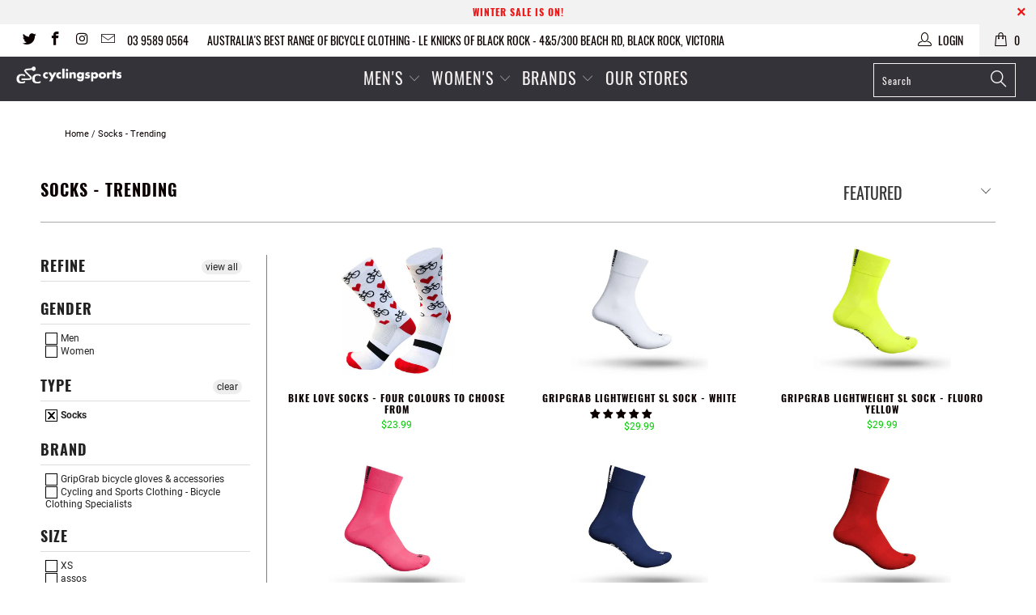

--- FILE ---
content_type: text/html; charset=utf-8
request_url: https://www.cyclingsports.com.au/collections/views-socks
body_size: 158313
content:


 <!DOCTYPE html>
<!--[if lt IE 7 ]><html class="ie ie6" lang="en"> <![endif]-->
<!--[if IE 7 ]><html class="ie ie7" lang="en"> <![endif]-->
<!--[if IE 8 ]><html class="ie ie8" lang="en"> <![endif]-->
<!--[if IE 9 ]><html class="ie ie9" lang="en"> <![endif]-->
<!--[if (gte IE 10)|!(IE)]><!--><html lang="en"> <!--<![endif]-->
<head>
<!-- PAGESPEED GURU OPTIMIZED /6/4/2019 4:48:54 AM -->

<link rel="preconnect" href="//www.cyclingsports.com.au">
<link rel="preconnect" href="//twitter.com">
<link rel="preconnect" href="//www.facebook.com">
<link rel="preconnect" href="//www.instagram.com">
<link rel="preconnect" href="//www.shopify.com">
<link rel="preconnect" href="//judge.me">
<link rel="preconnect" href="//cdn.shopify.com">
<link rel="preconnect" href="//cdn.judge.me">
<link rel="preconnect" href="//edge.personalizer.io">
<link rel="preconnect" href="//livesearch.okasconcepts.com">
<link rel="preconnect" href="//pinterest.com">
<link rel="preconnect" href="//plus.google.com">
<link rel="preconnect" href="//schema.org">
<link rel="preconnect" href="//en.wikipedia.org">
<link rel="preconnect" href="//www.bicyclenetwork.com.au"> <meta name="google-site-verification" content="JvLvX6MXs6X5h7jEwCkuqV35bxiUPsHHEo2Ijjq6J_4" />


<!-- PAGESPEED GURU OPTIMIZED /4/6/2018 3:19:24 AM -->

<!-- "snippets/limespot.liquid" was not rendered, the associated app was uninstalled -->
<style type="text/css">@font-face{font-family:'Oswald';font-style:normal;font-weight:300;src:local('Oswald Light'),local('Oswald-Light'),url(https://fonts.gstatic.com/s/oswald/v16/HqHm7BVC_nzzTui2lzQTDVtXRa8TVwTICgirnJhmVJw.woff2) format('woff2')}@font-face{font-family:'Oswald';font-style:normal;font-weight:400;src:local('Oswald Regular'),local('Oswald-Regular'),url(https://fonts.gstatic.com/s/oswald/v16/pEobIV_lL25TKBpqVI_a2w.woff2) format('woff2')}@font-face{font-family:'Oswald';font-style:normal;font-weight:700;src:local('Oswald Bold'),local('Oswald-Bold'),url(https://fonts.gstatic.com/s/oswald/v16/bH7276GfdCjMjApa_dkG6VtXRa8TVwTICgirnJhmVJw.woff2) format('woff2')}@font-face{font-family:'Roboto';font-style:normal;font-weight:300;src:local('Roboto Light'),local('Roboto-Light'),url(https://fonts.gstatic.com/s/roboto/v18/Hgo13k-tfSpn0qi1SFdUfVtXRa8TVwTICgirnJhmVJw.woff2) format('woff2')}@font-face{font-family:'Roboto';font-style:normal;font-weight:400;src:local('Roboto'),local('Roboto-Regular'),url(https://fonts.gstatic.com/s/roboto/v18/CWB0XYA8bzo0kSThX0UTuA.woff2) format('woff2')}@font-face{font-family:'Roboto';font-style:normal;font-weight:700;src:local('Roboto Bold'),local('Roboto-Bold'),url(https://fonts.gstatic.com/s/roboto/v18/d-6IYplOFocCacKzxwXSOFtXRa8TVwTICgirnJhmVJw.woff2) format('woff2')}</style>
<style type="text/css">article,aside,details,figcaption,figure,footer,header,hgroup,nav,section,summary{display:block}audio,canvas,video{display:inline-block}audio:not([controls]){display:none;height:0}[hidden]{display:none}html{font-family:sans-serif;-webkit-text-size-adjust:100%;-ms-text-size-adjust:100%}a:focus{outline:thin dotted}a:active,a:hover{outline:0}h1{font-size:2em}abbr[title]{border-bottom:1px dotted}b,strong{font-weight:700}dfn{font-style:italic}mark{background:#ff0;color:#000}code,kbd,pre,samp{font-family:monospace,serif;font-size:1em}pre{white-space:pre-wrap;word-wrap:break-word}q{quotes:\201C \201D \2018 \2019}small{font-size:80%}sub,sup{font-size:75%;line-height:0;position:relative;vertical-align:baseline}sup{top:-.5em}sub{bottom:-.25em}img{border:0}svg:not(:root){overflow:hidden}fieldset{border:1px solid silver;margin:0 2px;padding:.35em .625em .75em}button,input,select,textarea{font-family:inherit;font-size:100%;margin:0}button,input{line-height:normal}button,html input[type=button],input[type=reset],input[type=submit]{-webkit-appearance:button;cursor:pointer}button[disabled],input[disabled]{cursor:default}input[type=checkbox],input[type=radio]{box-sizing:border-box;padding:0}input[type=search]{-webkit-appearance:textfield;-moz-box-sizing:content-box;-webkit-box-sizing:content-box;box-sizing:content-box}input[type=search]::-webkit-search-cancel-button,input[type=search]::-webkit-search-decoration{-webkit-appearance:none}textarea{overflow:auto;vertical-align:top}table{border-collapse:collapse;border-spacing:0}body,figure{margin:0}legend,button::-moz-focus-inner,input::-moz-focus-inner{border:0;padding:0}.clearfix:after{visibility:hidden;display:block;font-size:0;content:" ";clear:both;height:0}*{-moz-box-sizing:border-box;-webkit-box-sizing:border-box;box-sizing:border-box}body{font-family:Roboto;font-weight:normal;font-size:12px;text-transform:none;color:#333;line-height:1.6em;-webkit-font-smoothing:antialiased;-moz-osx-font-smoothing:grayscale;font-smoothing:antialiased;background-color:#fff}::-moz-selection{background-color:#000;color:#fff}::selection{background:#FFF7B6;color:black}abbr{border-bottom:1px dotted #ccc}.editor-visible--true{display:block!important}.blur-up{-webkit-filter:blur(5px);filter:blur(5px);transform:scale(1);transition:filter 200ms,-webkit-filter 200ms,box-shadow 200ms}.blur-up.lazyloaded{-webkit-filter:blur(0);filter:blur(0)}img[data-sizes="auto"]{display:block;width:100%;margin-left:auto;margin-right:auto}.image__container{display:block;margin-left:auto;margin-right:auto}.logo{font-family:Oswald;font-weight:normal;font-size:20px;text-transform:uppercase;line-height:1.2em}h1{font-family:Oswald;font-size:31px;font-weight:bold;font-style:normal;text-transform:uppercase;line-height:1.5;color:#333;display:block;letter-spacing:1px;text-rendering:optimizeLegibility;-webkit-font-smoothing:antialiased;-moz-osx-font-smoothing:grayscale;margin:0 auto 15px;clear:both;font-weight:bold;padding-top:4px}@media(max-width:798px){h1{font-size:24px}}h1 a:link,h1 a:visited{font-weight:inherit;color:#333}h1 a:hover,h1 a:active{color:#0c0}h1.collection_title_tags{padding-right:25px;border-right:solid 1px #ccc}h2,.h2,h2.title{font-family:Oswald;font-size:27px;font-weight:bold;font-style:normal;text-transform:uppercase;line-height:1.5;color:#333;display:block;letter-spacing:1px;text-rendering:optimizeLegibility;-webkit-font-smoothing:antialiased;-moz-osx-font-smoothing:grayscale;margin-bottom:.75em}@media(max-width:798px){h2,.h2,h2.title{font-size:21px}}h2 a,.h2 a,h2.title a{font-weight:inherit}h2.collection_title,.h2.collection_title,h2.title.collection_title{margin-bottom:0;display:inline}h2.product_name a,.h2.product_name a,h2.title.product_name a{color:#333}.cart h2{margin-top:0}h3,.h3{font-family:Oswald;font-size:24px;font-weight:bold;font-style:normal;text-transform:uppercase;line-height:1.5;color:#333;display:block;letter-spacing:1px;text-rendering:optimizeLegibility;-webkit-font-smoothing:antialiased;-moz-osx-font-smoothing:grayscale;margin:0 auto 15px 0}@media(max-width:798px){h3,.h3{font-size:19px}}h3 a,h3 a:visited,.h3 a,.h3 a:visited{font-weight:inherit;color:#333}h3.title,.h3.title{line-height:1.25;margin:0 auto 15px;clear:both;padding-top:4px}h3.title a,h3.title a:visited,.h3.title a,.h3.title a:visited{color:#333}h3.sub_title,.h3.sub_title{padding:5px 0;color:#333}h3.sub_title a,.h3.sub_title a{color:#333}h4,.h4{font-family:Oswald;font-size:21px;font-weight:bold;font-style:normal;text-transform:uppercase;line-height:1.5;color:#333;display:block;letter-spacing:1px;text-rendering:optimizeLegibility;-webkit-font-smoothing:antialiased;-moz-osx-font-smoothing:grayscale;margin:0 0 .5em 0;padding:7px 0}@media(max-width:798px){h4,.h4{font-size:16px}}h4 a,.h4 a{font-weight:inherit}h4.title a,.h4.title a{border:0;padding:0;margin:0}h5,.h5{font-family:Oswald;font-size:20px;font-weight:bold;font-style:normal;text-transform:uppercase;line-height:1.5;color:#333;display:block;letter-spacing:1px;text-rendering:optimizeLegibility;-webkit-font-smoothing:antialiased;-moz-osx-font-smoothing:grayscale;margin:0 0 .5em 0;padding:7px 0}@media(max-width:798px){h5,.h5{font-size:16px}}h5 a,.h5 a{font-weight:inherit}h5.sub_title,.h5.sub_title{padding:5px 0;color:#333}h5.sub_title a,.h5.sub_title a{color:#333}h6,.h6{font-family:Oswald;font-size:18px;font-weight:bold;font-style:normal;text-transform:uppercase;line-height:1.5;color:#333;display:block;letter-spacing:1px;text-rendering:optimizeLegibility;-webkit-font-smoothing:antialiased;-moz-osx-font-smoothing:grayscale;letter-spacing:0;margin:0 0 .5em 0;padding:7px 0}@media(max-width:798px){h6,.h6{font-size:14px}}h6 a,.h6 a{font-weight:inherit}h6.title,.h6.title{line-height:32px;margin:0 0 .5em 0;color:#333}.cart h6{margin-top:0}.collection_title{font-family:Oswald;font-size:31px;font-weight:bold;font-style:normal;text-transform:uppercase;line-height:1.5;color:#333;display:block;letter-spacing:1px;text-rendering:optimizeLegibility;-webkit-font-smoothing:antialiased;-moz-osx-font-smoothing:grayscale;margin:0 auto 15px;clear:both;padding-top:4px}@media(max-width:798px){.collection_title{font-size:24px}}.collection_title a{font-weight:inherit;color:#333}.collection_title a:hover,.collection_title a:active{color:#0c0}div.collection_title{margin-bottom:0;line-height:31px;display:inline}div.collection_title_tags{padding-right:25px;border-right:solid 1px #ccc}.headline,.empty_cart,.promo_banner,.title{font-family:Oswald;font-size:31px;font-weight:bold;font-style:normal;text-transform:uppercase;line-height:1.5;color:#333;display:block;letter-spacing:1px;text-rendering:optimizeLegibility;-webkit-font-smoothing:antialiased;-moz-osx-font-smoothing:grayscale}@media(max-width:798px){.headline,.empty_cart,.promo_banner,.title{font-size:24px}}@media(max-width:798px){.title.insta,.title.twitter{text-align:center}}.title.insta a,.title.twitter a{color:#333}.title.center.blog a{color:#333}p{margin:0 0 15px;font-style:normal;line-height:1.6em}p img{margin:0}sub{font-size:60%}em,i{font-style:italic}strong,b{font-weight:bold}small{font-size:90%}.feature img{position:relative;top:7px;margin-right:5px;width:25px;height:25px}.onboard-text{margin:0}.page-divider{opacity:0;border-color:#aaa;border-top:0}.active-divider{opacity:1}.feature p{font-size:smaller}#featured_links{padding:20px 0}#featured_links h2{padding-top:15px}#featured_links .column,#featured_links .columns{opacity:1}.slider-gallery .shopify-product-reviews-badge{height:30px;display:block}.spr-badge+.feature_divider{margin-top:15px}.spr-badge{padding:5px 0}.product-details .spr-badge-caption{display:none}div#shopry-review-photos a{display:block!important}.feature_divider{width:100%;margin-bottom:20px;display:block;border:0;border-color:#aaa;border-bottom-width:1px;border-bottom-style:solid}.feature_divider.no-margin{margin-bottom:0}@media(max-width:798px){.feature_divider{margin-bottom:10px}}div.container.bottom-fix{padding-bottom:0}.page .feature_divider,.page h2.title+.feature_divider{margin-bottom:15px}blockquote,blockquote p{font-size:17px;line-height:24px;font-style:italic}blockquote{margin:0 0 20px;padding:9px 20px 0 19px;border-left:1px solid #ccc}blockquote cite{display:block;font-size:12px;color:#555}blockquote cite a,blockquote cite a:visited{color:#555}blockquote cite:before{content:"\2014 \0020"}hr{border-color:#aaa;border-bottom-width:1px;border-bottom-style:solid;clear:both;margin:12px 0;height:0}.cart_container hr{border-top-width:0}.quote{font-size:16px;line-height:22px;text-align:center;margin:0 0 20px 0;font-style:italic}.page-details-section .container.page-quote{font-size:18px;line-height:18px;text-align:center;text-transform:uppercase;padding:7px 0;border-color:#aaa;border-bottom-width:1px;border-bottom-style:solid;border-top-width:1px;border-top-style:solid}.page-details-section .container.page-quote p{margin:0}div.section.collection_description{margin:0 0 1.5em 0}a,a:visited,a span{color:#0c0;text-decoration:none;position:relative;-webkit-transition:color .1s linear;-moz-transition:color .1s linear;-o-transition:color .1s linear;-ms-transition:color .1s linear;transition:color .1s linear}a:hover,a:focus{color:#40f940}a,button,input,select,textarea,label,summary{touch-action:manipulation}ul,ol{margin-bottom:20px}ul ul,ul ol,ol ul,ol ol{margin:4px 0 5px 30px}ul ul li,ul ol li,ol ul li,ol ol li{margin-bottom:6px}ul li,ol li{margin-bottom:12px}ul{list-style:disc outside}ul.square{list-style:square outside}ul.circle{list-style:circle outside}ul.disc{list-style:disc outside}ul.large li{line-height:21px}ul.none{list-style:none outside;margin-left:0}ul.border{list-style:none outside;line-height:26px}ul.border li{border-bottom:1px solid #ccc;list-style:none outside none;padding:12px 0;margin-bottom:0}ol{list-style:decimal}.header{z-index:1000;width:100%;top:0}.header a,.header a:visited,.header a span,.header select.currencies{color:#fff;text-shadow:none}.header div.container{padding-bottom:5px;padding-top:5px}body.is-active{overflow-y:hidden}body.is-active #header{bottom:0;overflow-y:scroll;overflow-x:hidden}#header.mobile_nav-fixed--true{position:fixed;z-index:1001;width:100%;top:0;left:0}#header{display:none}#header .top_bar{text-align:center;height:40px}#header .top_bar .icon-search{position:absolute;top:6px;right:70px;z-index:3}#header .top_bar .icon-search:before{font-size:18px}#header .top_bar a.right{left:auto;right:15px;font-size:20px;padding-top:8px;top:4px;z-index:1}#header .top_bar a.mobile_nav{z-index:1;top:2px}#header .top_bar>a,#header .top_bar>a:visited,#header .top_bar>a:active{display:block;font-size:25px;position:absolute;outline:0;-webkit-tap-highlight-color:rgba(0,0,0,0)}#header .top_bar a span{color:#e1e1e1;display:inline;padding-left:4px;position:relative}#header .cart_count{top:-2px}#header .top_bar a.icon-bag:before,#header .top_bar a.icon-cart:before{font-size:18px!important}.nav ul.mobile_menu li a{display:inline-block}.menu .vertical-menu li{position:relative}.vertical-menu{display:inline-block}.menu .vertical-menu li:hover .vertical-menu_submenu{visibility:visible;opacity:1;transition:opacity .3s ease-in;pointer-events:all;z-index:2000}.menu .vertical-menu_submenu li:hover .vertical-menu_sub-submenu{visibility:visible;opacity:1;transition:opacity .3s ease-in;pointer-events:all;z-index:2000}.menu .vertical-menu_submenu{position:absolute;left:0;top:100%;padding-left:0;margin:0;visibility:hidden;opacity:0;transition:opacity .5s ease-in;pointer-events:none;text-align:left;background:#404040;background:rgba(64,64,64,0.9)}.menu .vertical-menu_submenu li{padding:0 20px;display:block;white-space:nowrap}.menu .vertical-menu_submenu a{display:block;white-space:nowrap}.menu .vertical-menu_submenu span.icon-down-arrow{-webkit-transform:rotate(-90deg);-moz-transform:rotate(-90deg);transform:rotate(-90deg)}.menu .vertical-menu_sub-submenu{position:absolute;left:100%;top:0;padding-left:0;margin:0;visibility:hidden;opacity:0;transition:opacity 5s ease-in;pointer-events:none;background:#404040;background:rgba(64,64,64,0.9)}.menu .vertical-menu_sub-submenu li{padding:0 20px;display:block;white-space:nowrap}.menu .vertical-menu_sub-submenu a{display:block;white-space:nowrap}.mobile_nav div{width:30px;height:40px;position:relative;float:left;margin:0 8px 0 5px;top:7px!important;-webkit-transform:rotate(0deg);-moz-transform:rotate(0deg);-o-transform:rotate(0deg);transform:rotate(0deg);-webkit-transition:.1s ease-in-out;-moz-transition:.1s ease-in-out;-o-transition:.1s ease-in-out;transition:.1s ease-in-out;cursor:pointer}.mobile_nav div span{display:block!important;position:absolute!important;height:1px!important;width:100%;background:#e1e1e1;border-radius:9px;opacity:1;left:0;padding:0!important;-webkit-transform:rotate(0deg);-moz-transform:rotate(0deg);-o-transform:rotate(0deg);transform:rotate(0deg);-webkit-transition:.1s ease-in-out;-moz-transition:.1s ease-in-out;-o-transition:.1s ease-in-out;transition:.1s ease-in-out}.mobile_nav div span:nth-child(1){top:0}.mobile_nav div span:nth-child(2),.mobile_nav div span:nth-child(3){top:9px}.mobile_nav div span:nth-child(4){top:18px}.mobile_nav div.open span:nth-child(1){top:9px;width:0;left:50%}.mobile_nav div.open span:nth-child(2){-webkit-transform:rotate(45deg);-moz-transform:rotate(45deg);-o-transform:rotate(45deg);transform:rotate(45deg)}.mobile_nav div.open span:nth-child(3){-webkit-transform:rotate(-45deg);-moz-transform:rotate(-45deg);-o-transform:rotate(-45deg);transform:rotate(-45deg)}.mobile_nav div.open span:nth-child(4){top:9px;width:0;left:50%}#mobile_menu{margin:10px 20px}#mobile_menu li{padding-right:0;display:block}#mobile_menu li a span.icon-down-arrow{padding:0 15px!important}#mobile_menu .sublink ul{display:none;margin-left:0;padding-left:10px}.feature_image.editor-hover--true .main_nav,.feature_image.editor-hover--true .dropdown{background:#404040;background:rgba(64,64,64,0.9);clear:both;-webkit-transition:all .3s linear;transition:all .3s linear;animation:fadeIn .3s linear none}.top_bar{height:40px;background-color:#8a8a8a;padding:0 0 0 10px}.top_bar .social_icons{float:left;margin:0;padding-left:10px}.top_bar .social_icons li{padding:5px}.main_nav,.dropdown{background:#404040;background:rgba(64,64,64,0.9);clear:both;-webkit-transition:all .3s linear;transition:all .3s linear;animation:fadeIn .3s linear none}.sticky_nav{position:fixed;width:100%;z-index:30;top:0;left:0;padding:0;-webkit-transform:translateY(-100%);-ms-transform:translateY(-100%);transform:translateY(-100%);-webkit-transition:all 300ms ease-in-out;transition:all 300ms ease-in-out}.is-active .sticky_nav{bottom:0;overflow-y:scroll;overflow-x:hidden}.sticky_nav--stick{-webkit-transform:translateY(0%);-ms-transform:translateY(0%);transform:translateY(0%);opacity:1}.sticky_nav--unstick{opacity:0;transition:opacity 0s}.sticky_nav ul.menu,.sticky_nav .mini_cart{padding-bottom:0!important}.menu.center,.menu.align_right,.menu.align_left{margin:0 20px}.menu{display:block;border:0;padding:0;margin:0}.menu li{display:inline-block;margin:0;border:0}.nav ul li a.sub-menu{padding:10px 4px 10px 4px;z-index:1001}.nav ul li:hover a.sub-menu{color:#fff}.menu a,.menu a:visited,.menu a:active,#header span.menu_title,.menu a span,select.currencies,.mini_cart span{font-family:Oswald;font-weight:normal;font-size:14px;text-transform:uppercase;color:#fff;padding-top:12px;padding-bottom:12px;position:relative;display:block;letter-spacing:1px;text-rendering:optimizeLegibility;-webkit-font-smoothing:antialiased;-moz-osx-font-smoothing:grayscale;-webkit-tap-highlight-color:rgba(0,0,0,0);outline:0}.menu li,#header span.menu_title,.menu a span,select.currencies,.mini_cart span{padding-left:5px;padding-right:5px}#header span.menu_title{top:2px}.menu li{vertical-align:top}select.currencies{height:40px;min-height:40px;padding-top:0;padding-bottom:0;cursor:pointer;background-image:url(//cdn.shopify.com/s/files/1/0671/0395/t/46/assets/select.png?1617389849975817504)}@media(max-width:798px){select.currencies{font-size:16px}}#mobile_menu select.currencies{padding-left:0}.feature_image .header .menu a,.feature_image .header .menu a:visited,.feature_image .header .menu a span{color:#fff}.feature_image .header .menu a[href]:hover,.menu a.active,.menu a.active span,.feature_image .header .menu a.active,.header_bar a.active,.feature_image .header .menu a:focus{color:#fff}.menu li a[href]:hover,.menu li a:focus,.menu a[href]:hover span{color:#fff}.menu a.top_link,.menu a.dropdown_link{border-bottom:solid 1px transparent}.menu a.top_link:hover,.menu a.dropdown_link:hover,.menu a.active_link{border-bottom:solid 1px #fff}.feature_image a.top_link:hover{border-bottom:solid 1px #fff}.menu a span{display:inline;vertical-align:top}.top_bar a,.top_bar a:visited,.top_bar a:active,.top_bar a span,.top_bar select.currencies,a.mini_cart,a.mini_cart span,.feature_image .header .top_bar .menu a,.feature_image .header .top_bar .menu a span,.cart_container .mini_cart:hover{color:#e1e1e1;font-size:12px;letter-spacing:0}.top_bar li a:hover,.top_bar li a[href]:hover,.top_bar li a[href]:hover span,.top_bar li a:active,.top_bar li a:hover span,.top_bar a:active span,.top_bar .currencies:hover,.feature_image .header .top_bar .menu a:hover,.feature_image .header .top_bar .menu a:hover span{color:#0c0}.top_bar li{padding-left:10px;padding-right:10px}.top_bar .menu a,.top_bar .social_icons a{height:40px;line-height:40px;padding:0}.mini_cart,.nav a.mini_cart{float:right;text-align:center;cursor:pointer;background-color:#0c0;padding-left:5px;padding-right:5px;margin-left:5px;height:40px;z-index:2001}@media(min-width:960px){.mini_cart,.nav a.mini_cart{padding-left:15px;padding-right:15px}}@media(max-width:798px){.mini_cart,.nav a.mini_cart{right:0}}.nav a.mini_cart{margin-left:10px}.top_bar a.mini_cart span{padding-top:0;padding-bottom:0;line-height:40px}a.tos_icon,.cart_content a.tos_icon{font-size:13px;color:#0c0}a.tos_icon:visited,.cart_content a.tos_icon:visited{color:#0c0}a.tos_icon:hover,.cart_content a.tos_icon:hover{color:#40f940}.cart_content__continue-shopping{display:none}.no-touchevents a.cart_content__continue-shopping.secondary_button{display:none}.touchevents a.cart_content__continue-shopping.secondary_button{display:none}@media(max-width:798px){.touchevents a.cart_content__continue-shopping.secondary_button{display:block;border-top:0;margin:0 auto;padding-top:0;padding-bottom:10px;margin-bottom:10px;position:static;font-size:inherit;letter-spacing:inherit}}.mini_cart span{display:inline-block}.cart_container{position:relative}.cart_container .cart_content{display:none}.cart_container.active_link .cart_content{display:block;overflow-y:auto;max-height:calc(100vh - 60px)}.cart_container.active_link .cart_content::-webkit-scrollbar{-webkit-appearance:none;width:7px}.cart_container.active_link .cart_content::-webkit-scrollbar-thumb{border-radius:0;background-color:rgba(0,0,0,0.5);-webkit-box-shadow:0 0 1px rgba(255,255,255,0.5)}.cart_content .product-quantity-box,#cart_form .product-quantity-box{margin:10px 0;width:130px}.cart_content .product-quantity-box .quantity,#cart_form .product-quantity-box .quantity{padding:0 5px;width:30%;min-height:30px;height:30px}.cart_content .product-quantity-box .product-plus,#cart_form .product-quantity-box .product-plus{font-size:15px;line-height:30px;height:30px;padding-right:2px}.cart_content .product-quantity-box .product-minus,#cart_form .product-quantity-box .product-minus{font-size:15px;line-height:30px;height:30px;padding-right:2px}#cart_form .product-quantity-box .product-minus,#cart_form .product-quantity-box .product-plus,.nav .product-quantity-box .product-minus,.nav .product-quantity-box .product-plus{padding-right:0}#cart_form .icon-minus,#cart_form .icon-plus{position:relative;left:1px}.cart_container.active_link .mini_cart,.cart_container.active_link .mini_cart span{background-color:#fff;color:#333!important}.cart_content{top:40px;right:0;position:absolute;z-index:2000;background-color:#fff;font-family:Roboto;font-weight:normal;font-size:smaller;text-transform:none;color:#333;border:1px solid #ccc;border-top:0;border-right:0;width:100%;max-width:320px}@media(min-width:960px){.cart_content{max-width:420px}}div.cart_content form{margin:15px 0 0 0;padding:0}.cart .cart_subtotal{font-weight:bold;font-size:larger}.cart_content .cart_subtotal{text-align:left;font-weight:bold}.cart_content a,.cart_content a:visited,.cart_content a:hover,.cart_content a .price,.cart_content a .price span{color:#333!important}.cart_content a .price span{padding-left:5px}.cart_content ul{list-style:none;margin:0;padding:15px 20px}.cart_content ul li{list-style:none;clear:both}.cart_content .action_button{width:100%}.top_bar [class^="icon-"]:before,.top_bar [class*=" icon-"]:before,.mini_cart{font-size:15px;margin-right:0}input.guest_button,input[type="button"].guest_button{font-size:16px;background-color:#666;padding:8px 18px 8px 18px}input[type="submit"].guest_button,input[type="button"].guest_button{color:#fff;-webkit-box-shadow:none;-moz-box-shadow:none;box-shadow:none}.menu ul li .mini_cart span{padding-left:5px;top:-1px}input[type="submit"].guest_button,input[type="submit"].guest_button:hover{background-color:#666}input[type="submit"].guest_button:hover{color:#0c0}.sticky_nav div.logo img{width:60%}.dropdown_container{clear:both;width:100%;display:none}.dropdown_container img{max-width:100%}.dropdown{position:absolute;width:100%;z-index:1000}.dropdown_content{display:table;width:100%;margin:0 auto}.mega-menu__richtext,.mega-menu__image-caption-link{padding:0 5px}.mega-menu__richtext img,.mega-menu__image-caption-link img{margin-bottom:10px}.mega-menu__richtext a{display:inline;text-transform:none}.mega-menu__image-caption-link{text-align:center;margin-bottom:10px}.mega-menu__image-caption-link a,.mega-menu__image-caption-link a:visited,.mega-menu__image-caption-link a:active,.mega-menu__image-caption-link a:hover{text-transform:none;display:block}.dropdown_content a p,.mobile-mega-menu a p{padding:0}.dropdown_content p,.mobile-mega-menu p{font-family:Oswald;font-size:14px;color:#fff;padding-top:12px;padding-bottom:12px;position:relative;display:block;text-rendering:optimizeLegibility;-webkit-font-smoothing:antialiased;-moz-osx-font-smoothing:grayscale;-webkit-tap-highlight-color:rgba(0,0,0,0);outline:0;margin-bottom:0}.dropdown_column__menu+.dropdown_column__menu{margin-top:10px}.dropdown_narrow{width:60%}.dropdown_column{display:table-cell;padding:15px 20px 30px 20px;width:16.666%;vertical-align:top}.dropdown_column img{max-width:100%}.dropdown_column ul{margin:0;padding:0}.dropdown_column ul.dropdown_title{border-bottom:solid 1px #fff;padding-bottom:10px}.dropdown_column ul.dropdown_item{text-align:center}.dropdown_column li{display:block}.dropdown_column li a,.dropdown_column li a:hover,.dropdown_column li a:active{padding-bottom:0;text-transform:none}.dropdown_row{display:table-row}select.currencies{border:0!important;background-color:transparent;margin-bottom:0!important;min-width:65px;outline:0;background-position:100% 50%;background-size:18px 12px;text-shadow:none!important;box-shadow:none!important;-webkit-appearance:none;-moz-appearance:none;text-indent:.01px;text-overflow:'';appearance:none}select.currencies:active{border:0;outline:0;text-shadow:0;box-shadow:0}select.currencies option{background:#404040;background:rgba(64,64,64,0.6);color:#fff}.menu li.currencies{padding:0}.container div.collection_nav{margin-bottom:1.5em}.collection_menu,.collection_menu li{display:inline;list-style:none;border:0;position:relative;top:-3px;margin:0}.collection_menu li{padding-left:25px}.sidebar-wrap{border-right:1px solid #ccc;margin-right:0;padding-right:20px}@media(max-width:798px){.sidebar-wrap{border:0;margin:0;padding-right:0}}.sidebar-wrap h4,.sidebar-wrap h4.toggle{margin:0;padding:0}@media(max-width:798px){.sidebar-wrap h4.toggle{margin:10px 0}}.sidebar a,.sidebar a:visited{color:#363636}.sidebar a:hover,.sidebar a:active{color:#7c7c7c}.sidebar .meta{margin-left:2px}.sidebar .spr-badge{color:#333}.toggle-all--true h4.toggle{cursor:pointer;pointer-events:all}.toggle-all--true .toggle span{display:block}.toggle-all--true .toggle_list{display:none}.content_block.toggle_list a{display:inline;position:static;padding-left:0;margin-left:0;border-left:none;color:#0c0}.content_block.toggle_list a:hover{border-left:none;color:#40f940}.toggle_list{margin:0;padding:10px 0 15px 0}.toggle_list a{display:inline-block;position:relative;margin-left:0;max-width:80%;border-left:solid 2px transparent;-webkit-transition:border 200ms ease-out;-moz-transition:border 200ms ease-out;-o-transition:border 200ms ease-out}.toggle_list a.active,.toggle_list a.active--default{padding-left:8px;border-left:solid 2px #B8C6C6}ul.toggle_list li ul{display:none}ul.toggle_list li ul.active{display:block}.sidebar .toggle_list a.active{border-left:solid 9px #7c7c7c}.toggle_list li{list-style:none;line-height:1.4em;padding:8px 0 8px 0}.toggle_list .meta span{line-height:2.5}.sidebar_text{margin-bottom:12px;padding-top:10px}.sidebar_content{border-left:solid 1px #ccc;padding-left:20px}.sidebar_content .toggle_list li{line-height:1.2}.sidebar .newsletter{margin-bottom:20px}.sidebar .newsletter form{width:100%}.sidebar li ul{margin:8px 0 0 15px}.sidebar .toggle_list li ul{padding-left:0}.sidebar ul li{margin-bottom:0}.sidebar input.sign_up[type="submit"],.sidebar input.contact_email[type="email"]{width:100%!important;margin-left:0}.blog_search{position:relative}.sidebar-block{margin-bottom:15px;border-bottom:1px solid #ccc}.sidebar-block:last-child{border-bottom:0}.sidebar-block:empty{border-bottom:0}.sidebar-block:blank{border-bottom:0}.sidebar-block:first-child h4.toggle{padding-top:0}.sidebar-block h4.toggle{display:-webkit-box;display:-ms-flexbox;display:flex;-webkit-box-align:center;-ms-flex-align:center;align-items:center;-webkit-box-pack:justify;-ms-flex-pack:justify;justify-content:space-between;margin-bottom:0;padding:15px 0;line-height:1.5}.sidebar .filter-active-tag{position:relative}.color-filter--true label{display:-webkit-box;display:-ms-flexbox;display:flex;-webkit-box-align:center;-ms-flex-align:center;align-items:center}.sidebar__collection-filter a,.sidebar__collection-filter label{cursor:pointer}.sidebar__collection-filter label{text-transform:none;font-weight:normal;font-size:inherit}.sidebar__collection-filter label:hover{color:#40f940}.sidebar__collection-filter input[type="checkbox"]{display:none}.sidebar__collection-filter input.styled-checkbox[type="checkbox"]{-webkit-appearance:none;-moz-appearance:none;box-sizing:border-box;width:20px;height:20px;display:inline-block;cursor:pointer;position:relative;vertical-align:top;background-size:cover;margin-right:15px}.sidebar__collection-filter button.clear-active-filter,.sidebar__collection-filter button.clear-active-filter:active{color:#0c0;background-color:transparent;border:0;outline:0;box-shadow:0;font-family:inherit;letter-spacing:0;text-transform:none;position:absolute;top:0;right:0;left:auto;padding:2px 4px;line-height:1.2;display:block;height:auto;min-height:auto}.sidebar__collection-filter button.clear-active-filter:hover{color:#40f940}.sidebar__collection-filter .x-icon{position:relative;display:inline-block;overflow:visible;width:15px;height:15px;margin:0 2px 0 0;padding:0;cursor:pointer;transition:color .2s;text-decoration:none;font-style:normal;color:#95979c;border:0;outline:0;background:transparent;vertical-align:middle;top:-1px}.sidebar__collection-filter .x-icon:before{font-family:Arial,"Helvetica CY","Nimbus Sans L",sans-serif!important;font-size:25px;line-height:15px;position:absolute;top:0;left:0;display:block;width:15px;content:"\00d7";text-align:center}::-webkit-input-placeholder{color:#888}:-moz-placeholder{color:#888}::-moz-placeholder{color:#888}:-ms-input-placeholder{color:#888}.featured_collections.sub-collection{margin-bottom:10px}.featured_collections.sub-collection .thumbnail{margin-bottom:10px}@media(max-width:798px){.featured_collections.sub-collection .thumbnail{width:100%}}.sub-collection--2 .thumbnail{width:calc(50% - 20px)}.sub-collection--2 .thumbnail:nth-child(2n+1){clear:both}.sub-collection--3 .thumbnail{width:calc(33.33333% - 20px)}.sub-collection--3 .thumbnail:nth-child(3n+1){clear:both}.sub-collection--4 .thumbnail{width:calc(25% - 20px)}.sub-collection--4 .thumbnail:nth-child(4n+1){clear:both}.list-collection-wrapper img[src*='/no-image']{opacity:0}.list-collection-wrapper img[src*='/no-image'] ~ .thumbnail-overlay{opacity:1!important}.list-collection-wrapper img[src*='/no-image'] ~ .thumbnail-overlay .collection-details{opacity:1;transform:none}@media(max-width:798px){.list-collection-wrapper img[src*='/no-image'] ~ .collection-info__caption{display:block;position:absolute;top:0;left:0;bottom:0;right:0}}.list-collection-wrapper .img{width:100%}.list-collection-wrapper .collection-info__caption{display:block;margin-top:20px}@media(max-width:798px){.list-collection-wrapper .collection-info__caption{display:block;position:static}}.blog-header{margin-bottom:5px}.blog-header .blog-title.blog-tags--true{float:none}.blog-header .blog-title{float:left}@media(max-width:798px){.blog-header .blog-title{width:100%;margin-bottom:0}}.blog-header .subtitle{clear:both}.blog-header .feature_divider{clear:both;width:100%}.article .icon-slash{padding-right:5px}.section_select{padding:0;text-align:right;float:right}@media(max-width:798px){.section_select{padding-top:0;width:100%;padding-right:7px;box-sizing:border-box!important}}.section_select .blog_filter,.section_select .tag_filter,.section_select .sort_by{color:#333;display:inline-block;border:0;padding-right:30px;background-position:100% 50%;font-family:Oswald;font-weight:normal;font-size:14px;text-transform:uppercase;width:auto;margin-bottom:0;max-width:80%}@media(max-width:798px){.section_select .blog_filter,.section_select .tag_filter,.section_select .sort_by{float:none;width:100%;max-width:100%;font-size:16px;padding-left:0}}div.breadcrumb-collection{margin-bottom:20px}div.breadcrumb-collection+div.section{margin-top:0}@media(max-width:798px){div.breadcrumb-collection{margin-top:15px;text-align:center}}.breadcrumb_text,.article-pagination{margin-top:0;text-transform:uppercase;font-size:8px;margin-bottom:0}@media(max-width:798px){.breadcrumb_text,.article-pagination{margin-top:0}}.breadcrumb_text .breadcrumb-divider,.article-pagination .breadcrumb-divider{color:#0c0;margin:0 5px}.breadcrumb_link:hover span{color:#40f940}.breadcrumb{font-size:11px}@media(max-width:798px){.breadcrumb{margin-bottom:20px}}.product_row img,.product_image_col img,.article img,.section img,.thumbnail img,.page img,.sidebar img,.logo img,.cart_image img,.footer img,#target img{max-width:100%;height:auto}.featured-products-section .section{margin:30px 0}.placeholder-svg{fill:rgba(51,51,51,0.9);background-color:rgba(51,51,51,0.5);width:100%;height:100%;max-width:100%;max-height:100%;box-sizing:border-box;display:block}.placeholder-svg--banner,.placeholder-svg--slideshow,.placeholder-svg--video{max-height:600px}.placeholder-instagram .instas:nth-child(even) .placeholder-svg--instagram,.featured-promotions-section .feature-section:nth-child(even) .placeholder-svg--promotions{background-color:rgba(51,51,51,0.6)}.image-with-text-section .featured-link--image:nth-child(odd) .placeholder-svg--promotions{background-color:rgba(51,51,51,0.6);fill:rgba(51,51,51,0.9)}.homepage-slideshow .flickity-slider .gallery-cell:nth-child(2n+1) .placeholder-svg--slideshow{background-color:rgba(51,51,51,0.6)}.homepage-slideshow .flickity-slider .gallery-cell:nth-child(2n) .placeholder-svg--slideshow{background-color:rgba(51,51,51,0.8)}.product_gallery .video-container>div{position:relative}.product_gallery .video-container iframe{position:absolute;top:0;left:0;width:100%;height:100%}.product_gallery .vimeo{max-width:830px;margin:0 auto}.product_gallery .vimeo>div{padding-top:56.26506%}.product_gallery .youtube{max-width:853px;margin:0 auto}.product_gallery .youtube>div{padding-top:56.271981%}video{display:block;width:100%;height:auto}a.button,.button,button,input[type="submit"],input[type="reset"],input[type="button"],.action_button,a.action_button,input.action_button[type="submit"],input.action_button[type="button"]{background:#0c0;color:#fff;border:1px solid #0c0;padding:0 20px;text-align:center;cursor:pointer;min-height:42px;height:40px;line-height:1.2;vertical-align:top;font-family:Oswald;font-weight:bold;font-size:17px;text-transform:uppercase;letter-spacing:1px;display:-webkit-inline-box;display:-webkit-inline-flex;display:-ms-inline-flexbox;display:inline-flex;-webkit-box-align:center;-webkit-align-items:center;-ms-flex-align:center;align-items:center;-webkit-box-pack:center;-webkit-justify-content:center;-ms-flex-pack:center;justify-content:center;transition:all .2s linear;-webkit-appearance:none;-webkit-font-smoothing:antialiased;-moz-osx-font-smoothing:grayscale;font-smoothing:antialiased}.ie a.button,.ie .button,.ie button,.ie input[type="submit"],.ie input[type="reset"],.ie input[type="button"],.ie .action_button,.ie a.action_button,.ie input.action_button[type="submit"],.ie input.action_button[type="button"]{line-height:40px}a.button:hover,button:hover,input[type="submit"]:hover,input[type="reset"]:hover,input[type="button"]:hover,.action_button:hover,input.action_button[type="submit"]:hover,input.action_button[type="button"]:hover{background:#1df01d;border:1px solid #1df01d}a.button:active,button:active,input[type="submit"]:active,input[type="reset"]:active,input[type="button"]:active,.action_button:active,input.action_button[type="submit"]:active,input.action_button[type="button"]:active{box-shadow:inset 0 2px 4px rgba(0,0,0,0.15),0 1px 2px rgba(0,0,0,0.05);outline:0}.add_to_cart,form.product_form input.add_to_cart{width:100%;margin-bottom:0}input[type="submit"],input[type="reset"],input[type="button"],input.action_button[type="submit"],input.action_button[type="button"],button.action_button{display:inline-block}button.add_to_cart{position:relative}button.add_to_cart .text{display:block;width:100%;-webkit-animation-duration:.5s;animation-duration:.5s}button.add_to_cart .fadeInDown.text{-webkit-animation-duration:.8s;animation-duration:.8s}button .checkmark{position:absolute;top:0;left:0;bottom:0;right:0;margin:auto}button .checkmark path{stroke-dasharray:19.79 19.79;stroke-dashoffset:19.79;opacity:0}button .checkmark.checkmark-active path{-webkit-animation:drawCheckmark .5s linear alternate forwards;animation:drawCheckmark .5s linear alternate forwards}@keyframes drawCheckmark{from{stroke-dashoffset:19.79;opacity:1}to{stroke-dashoffset:0;opacity:1}}@-webkit-keyframes drawCheckmark{from{stroke-dashoffset:19.79;opacity:1}to{stroke-dashoffset:0;opacity:1}}.ie button .checkmark path{stroke-dashoffset:0;opacity:0}.ie button .checkmark.checkmark-active path{-webkit-animation:fadeCheckmark .5s linear alternate forwards;animation:fadeCheckmark .5s linear alternate forwards}@-webkit-keyframes fadeCheckmark{from{opacity:0}to{opacity:1}}@keyframes fadeCheckmark{from{opacity:0}to{opacity:1}}@media all and (-ms-high-contrast:none),(-ms-high-contrast:active){button .checkmark path{stroke-dashoffset:0;opacity:0}button .checkmark.checkmark-active path{animation:fadeCheckmark .5s linear alternate forwards}@keyframes fadeCheckmark{from{opacity:0}to{opacity:1}}}label.tos_label{display:inline;font-weight:normal;text-transform:none;cursor:pointer;padding-left:5px}.tos{text-align:center;margin:15px 20px 15px 0}.cart_text{text-align:center}.disabled{pointer-events:none}.amazon-payments-pay-button{display:block!important;text-align:center}ul.tabs{display:block;margin:25px 0;border-bottom:solid 1px #ccc;border-top:0;list-style:none outside;margin-left:0;text-transform:uppercase;padding-left:0}ul.tabs li{display:block;width:auto;height:30px;padding:0;float:left;margin-bottom:0;border:0;list-style:none outside;margin-left:0;cursor:pointer}ul.tabs li a{display:block;text-decoration:none;width:auto;height:29px;line-height:30px;margin-right:60px;font-size:13px;outline:0}@media(max-width:960px){ul.tabs li a{margin-right:30px}}@media(max-width:798px){ul.tabs li a{font-size:12px}}@media(max-width:480px){ul.tabs li a{margin-right:20px}}ul.tabs li a.active{border-bottom:solid 3px #ccc;background-color:#fff;border-bottom:solid 3px #aaa;height:31px;position:relative;border-right-width:1px;color:#333}ul.tabs li:last-child a{margin:0}ul.tabs-content{margin:0;display:block;border:0;padding-left:0}ul.tabs-content>li{display:none;border:0}ul.tabs-content>li.active{display:block;border:0;padding-left:0}ul.tabs-content ul{padding-left:0}button{border:0;appearance:none}.faqAccordion>dt>button{background:transparent;position:relative;padding:20px 20px 20px 40px;color:#333;border-bottom:1px solid #ccc;text-align:left;display:block;cursor:pointer;width:100%;outline:0;text-transform:initial;min-height:auto;height:auto;line-height:inherit;font-weight:normal;font-family:Roboto;box-shadow:none;border-radius:0;font-size:18px}.faqAccordion>dt>button:hover,.faqAccordion>dt>button:focus{background:#f7f7f7;border:0;border-bottom:1px solid #ccc;color:#40f940}.faqAccordion>dt>button::after{position:absolute;top:50%;-webkit-transform:translateY(-50.1%);-ms-transform:translateY(-50.1%);transform:translateY(-50.1%);left:15px;font-size:25px;content:"\002b";color:inherit}.faqAccordion>dt>button[aria-expanded="true"]::after{content:"\002d";font-size:30px}.faqAccordion>dt:first-child>button{border-top:0}.faqAccordion>dd{color:#333;padding:20px 0 20px 0}.faqAccordion>dd[aria-hidden="true"]{display:none}@media(max-width:798px){.faqAccordion>dd{margin-left:15px}}.accordion-tabs>a{display:block;background-color:#D1D3D4;margin:10px 0;padding:10px;letter-spacing:1px;text-transform:uppercase;color:#000}.accordion-tabs>a :hover{cursor:pointer}.accordion-tabs>li[id*=tab]{display:none;list-style:none}ul.tabs:before,ul.tabs:after{content:'\0020';display:block;overflow:hidden;visibility:hidden;width:0;height:0}ul.tabs:after{clear:both}ul.tabs{zoom:1}form{margin-bottom:20px}fieldset{margin-bottom:20px}input[type="text"],input[type="password"],input[type="email"],input[type="search"],input[type="url"],input[type="tel"],input[type="number"],input[type="date"],input[type="month"],input[type="week"],input[type="time"],input[type="range"],input[type="color"],select,textarea{display:block;width:100%;height:42px;min-height:42px;padding:0 10px;margin:0;line-height:22px;border:1px solid #ccc;outline:0;background:#fff;color:#5f6a7d;font:13px "HelveticaNeue-Light","Helvetica Neue Light","Helvetica Neue",Helvetica,Arial,sans-serif;margin-bottom:15px;-webkit-appearance:none;text-rendering:optimizeLegibility;-webkit-font-smoothing:antialiased;-moz-osx-font-smoothing:grayscale}@media(max-width:480px){input[type="text"],input[type="password"],input[type="email"],input[type="search"],input[type="url"],input[type="tel"],input[type="number"],input[type="date"],input[type="month"],input[type="week"],input[type="time"],input[type="range"],input[type="color"],select,textarea{font-size:16px}}input[type="text"]:active,input[type="text"]:focus,input[type="password"]:active,input[type="password"]:focus,input[type="email"]:active,input[type="email"]:focus,input[type="search"]:active,input[type="search"]:focus,input[type="url"]:active,input[type="url"]:focus,input[type="tel"]:active,input[type="tel"]:focus,input[type="number"]:active,input[type="number"]:focus,input[type="date"]:active,input[type="date"]:focus,input[type="month"]:active,input[type="month"]:focus,input[type="week"]:active,input[type="week"]:focus,input[type="time"]:active,input[type="time"]:focus,input[type="range"]:active,input[type="range"]:focus,input[type="color"]:active,input[type="color"]:focus,select:active,select:focus,textarea:active,textarea:focus{border:1px solid #aaa;color:#444}input[type=number]::-webkit-outer-spin-button,input[type=number]::-webkit-inner-spin-button{-webkit-appearance:none;margin:0}input[type=text]::-ms-clear{display:none;width:0;height:0}input[type=text]::-ms-reveal{display:none;width:0;height:0}input[type="search"]::-webkit-search-decoration,input[type="search"]::-webkit-search-cancel-button,input[type="search"]::-webkit-search-results-button,input[type="search"]::-webkit-search-results-decoration{display:none}input[type=number]{-moz-appearance:textfield}select::-ms-expand{display:none}select{background:#fff url(//cdn.shopify.com/s/files/1/0671/0395/t/46/assets/select.png?1617389849975817504) no-repeat 96% 50%;background-size:18px 12px;padding:8px 14px 8px;border-radius:0;border:1px solid #d9dbdc;-webkit-appearance:none;-ms-appearance:none;-moz-appearance:none;-o-appearance:none;appearance:none;-moz-appearance:none;text-indent:.01px;text-overflow:''}label,legend,.option_title{display:block;font-weight:bold;font-size:13px;text-align:left;margin-bottom:5px;text-transform:uppercase}input[type="checkbox"]{display:inline}label span,legend span{font-weight:bold;font-size:13px;color:#444}textarea{min-height:80px;padding:15px 9px}input.sign_up[type="submit"]{margin-left:5px;display:inline-block}input.contact_email[type="email"]{width:320px;display:inline-block;float:left}.btn.action_button,input.btn.action_button[type="submit"],input.btn.action_button[type="button"]{width:inherit}#target{padding:20px;text-align:center}.items_left{color:#8c8b8b}.quantity_label{display:inline;font-size:smaller}.remove_item a{font-size:smaller;color:#333}input.quantity{width:48px;display:inline;margin-bottom:0;padding:8px 5px}ul.cart_items{padding-bottom:0}.cart_content li.cart_item a,.cart_content li.cart_item a:active,.cart_content li.cart_item a:focus{font-size:small}.cart_content li.cart_item{padding:0 0 10px 0;margin-bottom:10px;border-bottom:1px solid #ccc}li.cart_item a,li.cart_item a:active,#header li.cart_item a,#header li.cart_item a:active{position:relative;font-size:inherit;text-align:left}ul.cart_items li:last-child{border:0;padding-bottom:0;margin-bottom:0}.cart_image{padding-right:20px;max-width:100px;text-align:center;float:left}a.continue{text-align:right;font-size:32px;margin-right:15px!important;padding:10px 0 5px 0!important;opacity:.8}a.continue:hover{opacity:1}.empty_cart{text-align:center;font-size:18px;padding:40px 0 25px 0;color:inherit}input[type="button"].get-rates.action_button{margin-top:0}#get-rates-submit{margin-top:-1px}#customer_login{margin-bottom:2px}.multi_select{display:none}.container .align_right--images>div.columns{float:right}.vendor{margin-bottom:6px}.section.product_section{margin-top:0}.product_section .description{margin-bottom:15px;overflow-wrap:break-word;word-wrap:break-word;-ms-word-break:break-word;word-break:break-word}.modal_price{padding-bottom:8px;display:block}.product_section .description.bottom{border-bottom:0}.sale_banner_product,.new_banner_product,.preorder_banner_product{font-family:Oswald;font-weight:normal;font-size:14px;text-transform:uppercase;letter-spacing:1px;padding:8px 20px;text-align:center;color:#fff;margin-bottom:13px;display:inline-block;font-size:15px;white-space:nowrap}.sale_banner_product{background:#d54d4d}.new_banner_product,.preorder_banner_product{background:#0c0}.preorder_banner_product,.product-list .thumbnail .preorder_banner{font-size:12px}@media(max-width:798px){.preorder_banner_product,.product-list .thumbnail .preorder_banner{font-size:8px}}.product_links{margin-bottom:8px;font-size:.9em;border-top:1px solid #ccc;padding:10px 0 5px 0}.product_links p{margin:2px 0}.social_buttons{border-top:1px solid #ccc;padding-top:20px;font-size:1em;margin-bottom:25px}@media(max-width:798px){.social_buttons{text-align:center}}.share_article .social_buttons{border-top:0;padding-top:15px}.share-btn{display:inline-block;text-align:center;font-size:1.2em;margin-right:6px;margin-bottom:10px}.share-btn a{color:#fff;padding:10px 10px 8px 10px;border:solid 1px #e2e2e2;display:inline-block;-webkit-transition:all 500ms ease 0s;-moz-transition:all 500ms ease 0s;-ms-transition:all 500ms ease 0s;-o-transition:all 500ms ease 0s;transition:all 500ms ease 0s}.icon-twitter-share:before{color:#09AEEC}.icon-twitter-share:hover{background-color:#09AEEC;border-color:#09AEEC;color:#fff}.icon-twitter-share:hover:before{color:#fff}.icon-facebook-share:before{color:#49659D}.icon-facebook-share:hover{background-color:#49659D;border-color:#49659D;color:#fff}.icon-facebook-share:hover:before{color:#fff}.icon-gplus-share:before{color:#CC3A2B}.icon-gplus-share:hover{background-color:#CC3A2B;border-color:#CC3A2B;color:#fff}.icon-gplus-share:hover:before{color:#fff}.icon-pinterest-share:before{color:#CB1F2A}.icon-pinterest-share:hover{background-color:#CB1F2A;border-color:#CB1F2A;color:#fff}.icon-pinterest-share:hover:before{color:#fff}.icon-mail-share:before{color:#888}.icon-mail-share:hover{background-color:#888;border-color:#888;color:#fff}.icon-mail-share:hover:before{color:#fff}.product-quantity-box .quantity,.product-quantity-box .quantity:focus,.product-quantity-box .product-plus,.product-quantity-box .product-minus{border:#e2e2e2 1px solid;color:#000}.product-quantity-box label{margin-bottom:.5em}.product-quantity-box{margin-right:0;width:45%;-webkit-touch-callout:none;-webkit-user-select:none;-khtml-user-select:none;-moz-user-select:none;-ms-user-select:none;user-select:none}.product-quantity-box label{text-align:left}.product-quantity-box .quantity{text-align:center;padding:6px 15px;width:38%;height:42px;border-radius:0;-webkit-appearance:none;float:left}.product-quantity-box .product-plus,.product-quantity-box .product-minus{background:#f2f2f2;font-weight:300;position:relative;cursor:pointer;height:42px;display:block;width:25%;text-align:center;float:left}.product-quantity-box .product-plus:hover,.product-quantity-box .product-minus:hover{background:#d9d9d9}@media(max-width:798px){.product-quantity-box .product-plus,.product-quantity-box .product-minus{display:inline;display:initial;margin:0}}.product-quantity-box .product-plus{border-left:0;font-size:16px;line-height:42px}.product-quantity-box .product-minus{border-right:0;line-height:42px;font-size:18px}.product-quantity-box+.inline_purchase{margin-top:31.5px;width:55%;float:left}.product_section .product_form,.product_section .contact-form{max-width:400px}@media(max-width:798px){.product_section .product_form,.product_section .contact-form{max-width:100%}}.product-full_width_images .product_section .description img{display:none}.full-width-product-images img{display:block;width:100%}@media(max-width:480px){.full-width-product-images .caption.align-center,.full-width-product-images .caption.align-right,.full-width-product-images .caption.align-left{text-align:center}}.newsletter-popup.remodal{background-color:#f4f4f4;max-width:740px;overflow:hidden;padding:0;border:5px solid #ccc}@media(max-width:798px){.newsletter-popup.remodal{line-height:0}}.newsletter-popup.remodal .popup-signup-show--false{display:none}.newsletter-image--true.align-right .remodal-close{left:0}.newsletter-both-names--false .newsletter input[type="text"]{width:100%}.newsletter-both-names--true .newsletter input[type="text"]{width:49%;float:left}@media(max-width:480px){.newsletter-both-names--true .newsletter input[type="text"]{width:100%}}.newsletter-both-names--true .firstName{margin-right:2%}.newsletter-img{width:40%;display:inline-block;float:left}@media(max-width:798px){.newsletter-img{width:100%}}.newsletter-img img{width:100%;display:block}.newsletter-info{text-align:center;color:#363636;overflow:hidden;background-color:#f4f4f4;height:auto;float:left}@media(max-width:798px){.newsletter-info{padding:20px;width:100%!important;position:relative}}.newsletter-info input.contact_email[type="email"]{width:65%;float:left}@media(max-width:798px){.newsletter-info input.contact_email[type="email"]{width:100%}}.newsletter-info #contact_form input.sign_up[type="submit"]{width:calc(35% - 8px);margin-left:8px;float:left}@media(max-width:798px){.newsletter-info #contact_form input.sign_up[type="submit"]{margin-left:0;width:100%}}.newsletter-image--false .newsletter-info{width:100%;position:relative;height:auto;float:none}.align-left .newsletter-info{right:0}.newsletter-description h2{color:#363636;margin-top:0}.newsletter-description{width:60%;padding:30px;margin:0 auto}@media(min-width:769px){.newsletter-description{position:absolute;top:50%;-webkit-transform:translateY(-50%);-ms-transform:translateY(-50%);transform:translateY(-50%)}}@media(max-width:798px){.newsletter-description{font-size:inherit;width:auto}}@media(min-width:1400px){.newsletter-description{font-size:inherit}}.newsletter-buttons .button{height:auto;background-color:transparent;color:#363636;border:1px solid #363636;transition:background-color .2s cubic-bezier(0.55,0.09,0.68,0.53),color .3s linear,border .2s cubic-bezier(0.55,0.09,0.68,0.53);line-height:1.5;padding-top:10px;padding-bottom:10px;margin-top:10px;margin-left:8px;margin-right:8px}.newsletter-buttons .button:hover,.newsletter-buttons .button.highlight-true{background-color:#363636;color:#f4f4f4;border:1px solid #363636}@media(max-width:480px){.newsletter-buttons .button{margin-top:5px}}.newsletter_section{-webkit-transform:translate3d(0,0,0);background-color:#ccc;color:#000}.newsletter_section h2{color:#000;margin-top:0}.newsletter_section.newsletter-bgr-true{background-color:#ccc;background-position:center center;background-repeat:no-repeat;background-size:cover}.newsletter_section.newsletter-bgr-true input.contact_email[type="email"]{border:0}@media(max-width:480px){.newsletter_section.newsletter-bgr-true{text-align:center!important}}.section_form{padding:10px 20px}.section_form input[type="email"],.section_form input[type="text"]{border:0}@media(max-width:480px){.section_form{padding:0}}.section_form .newsletter-text+.newsletter,.section_form h5+.newsletter{margin-top:15px}.newsletter_section h5{color:#000!important;padding-top:0;margin:0}.newsletter_section .newsletter-text p{margin-bottom:0}.newsletter_section .newsletter,.password-page-row form{display:inline-block;padding-top:0!important;width:450px}@media only screen and (max-width:798px) and (min-width:480px){.newsletter_section .newsletter,.password-page-row form{width:100%}}@media(max-width:480px){.newsletter_section .newsletter,.password-page-row form{width:100%}}.shopify-challenge__container{padding:150px 0}table{width:100%}table th{font-weight:700;background:#f9f9f9;text-align:left}table th,table td{padding:4px}table tr{border-bottom:1px solid #DCDCDC}table tr:first-child{border-top:1px solid #DCDCDC}table td,table th{border-right:1px solid #DCDCDC}table td:first-child,table th:first-child{border-left:1px solid #DCDCDC}table .em{font-weight:700}table tr.order_summary td.label{text-align:right}table{margin-bottom:20px}.allow-clickthrough{pointer-events:none!important}.hidden{display:none}.remove{color:#333}.relative{position:relative}.half-bottom{margin-bottom:10px!important}.add-bottom{margin-bottom:20px!important}.right{float:right;position:relative}.left{float:left}.inline{display:inline}.center{text-align:center}.relative{position:relative}.align_right{text-align:right}.align_left{text-align:left}.text-align--center{text-align:center}.text-align--left{text-align:left}.text-align--right{text-align:right}p.warning{text-align:center;font-weight:bold}.warning--quantity{clear:both;display:inline-block}.cart_item p.warning{margin-top:5px}.container div.mobile_only,span.mobile_only,.mobile_only{display:none}.no_border{border:none!important}.extra_padding{padding-top:4px}div.hidden{display:none}div.is-absolute{position:absolute!important;top:0;margin-top:0}.full-width-image{width:100%}#instantclick-bar{background:#0c0;z-index:100000;height:4px}#grid .column,#grid .columns{background:#ddd;height:25px;line-height:25px;margin-bottom:10px;text-align:center;text-transform:uppercase;color:#555;font-size:12px;font-weight:bold;border-radius:2px}#grid .column:hover,#grid .columns:hover{background:#bbb;color:#333}#grid .example-grid{overflow:hidden}.quick-shop .product_gallery img{background-color:#fff}.testimonial-section{position:relative}.testimonial-section .set-static{display:flex}.testimonial-section .set-static .caption{position:static;transform:translateY(0);padding:40px;margin:auto}.testimonial-section .set-testimonial-height{height:95%}@media(min-width:769px){.testimonial-section .darken-bg{position:absolute;top:0;left:0;width:100%;height:100%;display:block;background:rgba(0,0,0,0.6)}}@media(max-width:480px){.testimonial-section .testimonial-block .caption{margin:auto;padding:5%}}@media(max-width:480px){.testimonial-section .testimonial-block .caption.no-white-bg{background-color:white}}.testimonial-section .feature_divider{margin:25px auto;width:10%;display:inline-block}@media(max-width:480px){.testimonial-section .feature_divider{margin:5px auto}}.testimonial-section .testimonial-text{width:80%}.testimonial-section .testimonial-text .subtitle{text-transform:none}@media(max-width:480px){.testimonial-section .testimonial-text .subtitle{font-weight:normal;font-size:14px}}.testimonial-section .testimonial-text h2,.testimonial-section .testimonial-text p{color:#fff}@media(max-width:480px){.testimonial-section .testimonial-text h2,.testimonial-section .testimonial-text p{color:#333;text-shadow:none}}.testimonial-section .testimonial-block.gallery-cell.use-mobile-color{background-color:#666}.testimonial-section .testimonial-block.gallery-cell.use-mobile-color .caption .caption-content p{color:#fff}.testimonial-section .use-mobile-color .animated{-webkit-animation-delay:.25s;animation-delay:.25s}.testimonial-slideshow,.testimonial-block.gallery-cell{background-color:transparent}.logo-bar{text-align:center;margin-bottom:20px}.logo-bar a{transition:ease all .6s}.logo-bar a:hover{opacity:.6}.logo-bar__item{display:inline-block;vertical-align:middle;max-width:160px;width:160px;margin-top:20px}@media(min-width:769px){.logo-bar__item{margin-left:25px;margin-right:25px}}div.container.gallery-content{margin-top:0;padding-top:0}.gallery-section.container{padding-top:0;margin-top:0}.gallery-section{text-align:center}.gallery-section .container{padding-bottom:0}.gallery-section .gallery-break{width:100%;clear:both}.gallery-section .display-table{display:table;table-layout:fixed;width:100%;height:100%}.gallery-section .display-table-cell{display:table-cell;vertical-align:middle;float:none}.gallery-section .gallery-image-wrapper,.gallery-section .gallery-empty-wrapper{margin:5px;position:relative}.gallery-section .gallery-empty-wrapper{min-height:150px}.gallery-section .gallery-empty-wrapper:nth-child(even) .placeholder-svg{background-color:rgba(51,51,51,0.3)}.gallery-section a{display:block}.gallery-section .gallery-image-wrapper .overlay{position:absolute;height:100%;width:100%;background-color:rgba(0,0,0,0.6);opacity:0;transition:opacity .3s ease-in}.gallery-section .gallery-image-wrapper .overlay .icon-search{color:white;font-size:1.5em;top:50%}.gallery-section .gallery-image-wrapper:hover .overlay{opacity:1}.gallery-section.gallery-horizontal{display:-webkit-box;display:-webkit-flex;display:-ms-flexbox;display:flex;-webkit-flex-wrap:wrap;-ms-flex-wrap:wrap;flex-wrap:wrap;flex-wrap:wrap}.gallery-section.gallery-horizontal i{display:block}.gallery-section.gallery-horizontal img{position:absolute;top:0;width:100%;vertical-align:bottom;width:100%;height:auto;display:block}.gallery-section.gallery-horizontal .gallery-empty-wrapper{width:190px}.gallery-full{display:inline-block;width:100%}.gallery-full .gallery-image-wrapper,.gallery-full .gallery-empty-wrapper{margin:0}.gallery-full .gallery-empty-wrapper{width:25%}.ie9 .gallery-image-wrapper{width:20%;float:left;display:inline-block}.ie9 .gallery-image-wrapper img{position:relative;max-height:200px}.gallery-section.gallery-classic .gallery-image-wrapper,.gallery-section.gallery-classic .gallery-empty-wrapper{display:block;float:left;margin:0}.gallery-section.gallery-classic .gallery-image-wrapper img,.gallery-section.gallery-classic .gallery-image-wrapper svg,.gallery-section.gallery-classic .gallery-empty-wrapper img,.gallery-section.gallery-classic .gallery-empty-wrapper svg{width:100%;display:block}.gallery-section.gallery-classic .add-padding{padding:5px}.gallery-section.gallery-classic .two-per-row{width:50%}@media only screen and (max-width:767px){.gallery-section.gallery-classic .two-per-row{width:100%}}.gallery-section.gallery-classic .three-per-row{width:33.333%}@media only screen and (max-width:767px){.gallery-section.gallery-classic .three-per-row{width:100%}}.gallery-section.gallery-classic .four-per-row{width:25%}@media only screen and (max-width:767px){.gallery-section.gallery-classic .four-per-row{width:100%}}.gallery-section.gallery-classic .five-per-row{width:20%}@media only screen and (max-width:767px){.gallery-section.gallery-classic .five-per-row{width:100%}}.gallery-section.gallery-masonry .masonry{font-size:.85em;margin:10px 0;column-gap:10px;-moz-column-gap:10px;-webkit-column-gap:10px}.gallery-section.gallery-masonry .adjust-columns{column-gap:0;-moz-column-gap:0;-webkit-column-gap:0}.gallery-section.gallery-masonry .adjust-columns .gallery-image-wrapper,.gallery-section.gallery-masonry .adjust-columns .gallery-empty-wrapper{margin-bottom:-8px!important}.gallery-section.gallery-masonry .gallery-image-wrapper,.gallery-section.gallery-masonry .gallery-empty-wrapper{display:inline-block;margin-bottom:0;width:100%;margin:0;box-sizing:border-box;-moz-box-sizing:border-box;-webkit-box-sizing:border-box}.gallery-section.gallery-masonry .gallery-image-wrapper img,.gallery-section.gallery-masonry .gallery-image-wrapper svg,.gallery-section.gallery-masonry .gallery-empty-wrapper img,.gallery-section.gallery-masonry .gallery-empty-wrapper svg{width:100%;display:block}.gallery-section.gallery-masonry .two-per-row{-moz-column-count:2;-webkit-column-count:2;column-count:2}@media only screen and (max-width:798px){.gallery-section.gallery-masonry .two-per-row{-moz-column-count:3;-webkit-column-count:3;column-count:3}}@media only screen and (max-width:400px){.gallery-section.gallery-masonry .two-per-row{-moz-column-count:1;-webkit-column-count:1;column-count:1}}.gallery-section.gallery-masonry .three-per-row{-moz-column-count:3;-webkit-column-count:3;column-count:3}@media only screen and (max-width:798px){.gallery-section.gallery-masonry .three-per-row{-moz-column-count:3;-webkit-column-count:3;column-count:3}}@media only screen and (max-width:400px){.gallery-section.gallery-masonry .three-per-row{-moz-column-count:1;-webkit-column-count:1;column-count:1}}.gallery-section.gallery-masonry .four-per-row{-moz-column-count:4;-webkit-column-count:4;column-count:4}@media only screen and (max-width:798px){.gallery-section.gallery-masonry .four-per-row{-moz-column-count:3;-webkit-column-count:3;column-count:3}}@media only screen and (max-width:400px){.gallery-section.gallery-masonry .four-per-row{-moz-column-count:1;-webkit-column-count:1;column-count:1}}.gallery-section.gallery-masonry .five-per-row{-moz-column-count:5;-webkit-column-count:5;column-count:5}@media only screen and (max-width:798px){.gallery-section.gallery-masonry .five-per-row{-moz-column-count:3;-webkit-column-count:3;column-count:3}}@media only screen and (max-width:400px){.gallery-section.gallery-masonry .five-per-row{-moz-column-count:1;-webkit-column-count:1;column-count:1}}.rv-container{display:block}.rv-container .thumbnail:empty{margin-bottom:0}.sidebar .collection_swatches .swatch{float:left}.sidebar .toggle_list .rv-container a:hover{border-color:transparent}.sidebar .toggle_list .rv-container a.product-info__caption.hidden{display:none}@media(max-width:798px){.sidebar .toggle_list .rv-container a.product-info__caption.hidden{display:block}}.sidebar .recently-viewed__title{display:none}.sidebar .rv-sidebar-element .product_image,.sidebar .rv-sidebar-element .product-info__caption{max-width:75%}.sidebar .rv-sidebar-element .product_image a{display:inline-block}.sidebar .rv-sidebar-element .product_image img{height:auto}@media(max-width:798px){.sidebar .product-list .thumbnail .title,.sidebar .product-list .thumbnail .price,.sidebar .product-list .thumbnail .brand{text-align:left;display:block}}.sidebar .product-list .thumbnail .thumbnail-overlay{position:relative;opacity:1;background:transparent}.sidebar .product-list .thumbnail .thumbnail-overlay .product-details{position:relative;transform:none;transition:none;opacity:1;text-align:left}.sidebar .product-list .thumbnail .thumbnail-overlay .product-details .title{color:#333;padding:0}.sidebar .product-list .thumbnail .thumbnail-overlay .product-details .title,.sidebar .product-list .thumbnail .thumbnail-overlay .product-details .price{font-size:.9vw}.sidebar .product-list .thumbnail .thumbnail-overlay .info{position:relative;font-size:12px;opacity:1;top:0;transform:translateY(0);padding-bottom:0}.sidebar .product-list .thumbnail .thumbnail-overlay .info .quick_shop{display:none}.product-description-bottom .js-recently-viewed.rv-main{clear:both}.rv-box-element .js-recently-viewed-product:nth-child(2),.rv-sidebar-element .js-recently-viewed-product:nth-child(2){display:none}.search-bgr-true{background-position:center center;background-repeat:no-repeat;background-size:cover}.search-section{background-color:#ccc;width:100%;display:inline-block}.search-section h2,.search-section p{color:#333}.search-section input{font-size:12px;display:inline-block;border:0}.search-section .section_form{padding-top:10px 20px}.search-section .search-container{position:relative;width:100%}.search-section .search-container .search-wrapper{display:inline-block;position:relative;max-width:500px;width:90%}@media(max-width:798px){.search-section .search-container .search-wrapper{width:100%}}.search-section .search-container .search_button{position:absolute;top:0;right:0;padding-right:10px;background-color:transparent;border-color:transparent;color:#0c0;font-size:24px}.search-section .search-container .search_button:hover{color:#1df01d}div.container{margin:0 auto;padding:20px 0}.featured_text{font-size:18px;line-height:36px}.large_text{font-size:28px;line-height:50px}div.content{padding:30px 0 15px 0}.main_nav div.logo a{padding-top:15px;padding-bottom:15px;display:block;color:#fff!important;outline:0}.menu-position--block div.logo{width:100%}.menu-position--block .sticky_nav div.logo{display:none}div.logo{width:16%;float:left}div.logo img{width:100%}div.logo.text-align--center img{margin:0 auto}div.logo.text-align--left{padding-left:20px}.primary_logo{display:block}.secondary_logo{display:none}header.feature_image.secondary_logo--true img.primary_logo,header.feature_image.secondary_logo--true img.secondary_logo{display:none}header.secondary_logo--true:not(.feature_image) img.secondary_logo{display:none!important}header.secondary_logo--true:not(.feature_image) img.primary_logo{display:block!important}div.section{margin:10px 0}.featured_content,.featured_content h1,.featured_content h2,.featured_content h3,.featured_content h4,.featured_content h5,.featured_content h6{color:#363636}.featured_content{background-color:#f6f7f9}.nav_arrows{float:right}.sku{margin:0}#category{width:100%}.paginate,.load-more{text-align:center}.paginate .page a,.paginate .current,a.tag{border:solid 1px #ccc;margin:10px 5px;padding:.5rem 1rem;display:inline-block}.paginate .page a:hover,.paginate .current:hover,a.tag:hover{color:#fff;background-color:#40f940;border:solid 1px #40f940}.paginate .current{font-weight:bold;color:#fff;background-color:#40f940;border:solid 1px #40f940}.paginate .next,.paginate .prev{display:inline-block;margin:10px 0;padding:.5rem 1rem}.load-more{display:none}.collection-template-section .load-more{display:block;clear:both}.load-more__icon{opacity:0;height:0;width:0;transition:all .3s linear;background:url("//cdn.shopify.com/s/files/1/0671/0395/t/46/assets/loader.gif") center center no-repeat;background-size:32px 32px;margin:0 auto}.collection-matrix.loading-in-progress.filter-loading{height:0}.collection-matrix.loading-in-progress+.load-more__icon{width:44px;height:44px;opacity:1}a.tag{font-size:smaller;padding:4px 6px;margin:5px 2px 5px 0}.paginate .deco{border:0}.product-list .thumbnail,.slider-gallery .thumbnail,.list-collections .thumbnail{position:relative;text-align:center;margin-bottom:25px;display:block}.product-list .thumbnail .thumbnail-overlay,.slider-gallery .thumbnail .thumbnail-overlay,.list-collections .thumbnail .thumbnail-overlay{background:#000;background:rgba(0,0,0,0.7);position:absolute;top:0;right:0;bottom:0;left:0;opacity:0;overflow:hidden;transition:opacity .3s ease-in}.product-list .thumbnail .thumbnail-overlay>a,.slider-gallery .thumbnail .thumbnail-overlay>a,.list-collections .thumbnail .thumbnail-overlay>a{display:block;position:absolute;top:0;left:0;right:0;bottom:0}@media(max-width:798px){.product-list .thumbnail .thumbnail-overlay,.slider-gallery .thumbnail .thumbnail-overlay,.list-collections .thumbnail .thumbnail-overlay{display:none}}@media(min-width:1400px){.product-list .thumbnail .thumbnail-overlay,.slider-gallery .thumbnail .thumbnail-overlay,.list-collections .thumbnail .thumbnail-overlay{line-height:1.5}}.product-list .thumbnail img,.slider-gallery .thumbnail img,.list-collections .thumbnail img{vertical-align:bottom;transition:opacity .3s ease-in;width:100%}.product-list .thumbnail .product-info__caption,.slider-gallery .thumbnail .product-info__caption,.list-collections .thumbnail .product-info__caption{display:block;margin-top:20px}@media(max-width:798px){.product-list .thumbnail .product-info__caption,.slider-gallery .thumbnail .product-info__caption,.list-collections .thumbnail .product-info__caption{display:block}}@media(max-width:798px){.touchevents .product-info__caption{display:block}.touchevents .thumbnail-overlay{display:none}}.hidden-product-link{line-height:0;font-size:0;color:transparent;display:block;position:absolute;top:0;left:0;right:0;bottom:0}.featured_collections .thumbnail{text-align:center}.quick_shop,.view_all{font-family:Oswald;font-weight:bold;font-size:17px;text-transform:uppercase;letter-spacing:1px;cursor:pointer;position:relative;display:inline-block;border:1px solid #fff;padding:10px 20px;margin-top:2rem;color:#fff;opacity:0;pointer-events:all;-webkit-appearance:none;-webkit-font-smoothing:antialiased;-moz-osx-font-smoothing:grayscale;font-smoothing:antialiased;-ms-transform:translate3d(0,100%,0);transform:translate3d(0,100%,0);transition:opacity .3s ease-out,transform .3s ease-out,color .3s linear,background-color .3s linear}.quick_shop:hover,.view_all:hover{color:#000;background-color:#fff}.thumbnail .price span.money{color:#0c0}.thumbnail .price span.money:hover{color:#40f940}.thumbnail .sale span.money{color:#0c0}.thumbnail .was_price span.money{color:#8c8b8b}.product-wrap{position:relative}.product-wrap:hover .quick_shop{opacity:1;transform:none}.product-wrap:hover .thumbnail-overlay{opacity:1}.thumbnail-overlay .info{position:relative;top:50%;-webkit-transform:translateY(-50.1%);-ms-transform:translateY(-50.1%);transform:translateY(-50.1%);padding:10px 0;position:absolute;text-align:center;width:100%;margin:0 auto;pointer-events:none}.thumbnail-overlay .quick_shop{pointer-events:all;margin-top:0}.new{position:relative;display:inline;padding:5px;border-radius:2px;font-size:12px}.product-list .thumbnail img,.slider-gallery .thumbnail img{height:280px;width:auto}.thumbnail:not(.align-height--false) img.lazyloaded{height:auto;max-height:280px}.thumbnail .sold_out,.sold_out{font-weight:bold;color:#333}.thumbnail-overlay .sold_out{font-weight:normal;color:#fff}.thumbnail .sale,.sale{color:#0c0}.banner_holder{position:absolute;top:0;right:0}.sale_banner,.new_banner,.preorder_banner{background:#d54d4d;font-family:Oswald;font-weight:normal;font-size:15px;text-transform:uppercase;letter-spacing:1px;padding:8px 12px;text-align:center;color:#fff;-webkit-appearance:none;-webkit-font-smoothing:antialiased;-moz-osx-font-smoothing:grayscale;font-smoothing:antialiased}@media(max-width:798px){.sale_banner,.new_banner,.preorder_banner{padding:4px 10px;font-size:smaller}}.new_banner,.preorder_banner{background:#0c0}a.secondary_button,input.secondary_button{display:block;padding:15px 0;text-align:center;border-top:solid 1px #ccc;border-bottom:solid 1px #ccc;margin:20px 0;font-family:Oswald;font-weight:normal;font-size:14px;text-transform:uppercase;letter-spacing:1px;color:#0c0;-webkit-appearance:none;-webkit-font-smoothing:antialiased;-moz-osx-font-smoothing:grayscale;font-smoothing:antialiased}a.secondary_button:hover,a.secondary_button:active,a.secondary_button:visited,input.secondary_button:hover,input.secondary_button:active,input.secondary_button:visited{color:#40f940}.thumbnail .price,.thumbnail .title{display:block;margin-bottom:5px;font-size:inherit;line-height:1.2}.cart_price{float:right;text-align:right;padding-left:20px;font-weight:bold;display:none}#estimated-shipping,.excluding_tax{display:block}.cart_page_image{text-align:center}.cart_page_image img{margin-bottom:1em;width:100%}.cart_content_info{padding:0}.cart_content_info h5{padding:0;margin-bottom:10px;margin-top:0}.cart_content_info .price_total{padding:0 0 10px;margin-bottom:20px;font-size:1.1em}.subtotal{border-left:1px solid #ccc;padding-left:40px}@media(max-width:798px){.subtotal{border-left:none;border-top:1px solid #ccc;padding-left:0;padding-top:20px}}.subtotal_amount{font-size:1.4em;font-weight:bold}button.update{width:30%;float:right}.size_chart{float:right;padding-top:5px}#size-chart{display:none}#size-chart h5{padding:15px 0 0 0;text-align:center}.price_total_text{font-weight:normal;display:none}.was_price{text-decoration:line-through;color:#8c8b8b;text-shadow:none;font-weight:normal}.cart_savings{text-align:left}.savings{font-size:12px;display:block}.thumbnails a{display:block;margin-bottom:1em}#instafeed img,#instafeed svg,#instafeed video{margin-bottom:1em;display:inline}#instafeed video{object-fit:cover}.social-feeds-wrap .sixteen .columns:nth-child(4n+1){margin-left:0}.social-feeds-wrap .sixteen .columns:nth-child(4n+4){margin-right:0}.social-feeds-wrap .eight .columns:nth-child(odd){margin-left:0}.social-feeds-wrap .eight .columns:nth-child(even){margin-right:0}.arrow{position:relative;top:-1px;left:2px;opacity:.6}.modal{margin:10px 0;display:none;background-color:#fff}.modal_product{width:auto;line-height:0;max-width:940px}.modal_product img{cursor:pointer}.modal_image{text-align:center}.modal a{padding-bottom:0}.modal p.modal_price,p.modal_price{font-size:20px;margin-bottom:10px}.modal form{margin-bottom:10px}.notify_form #contact_form .action_button{width:100%}.product_image_col{margin-top:15px;text-align:center}.meta{font-size:13px}.meta p{font-size:13px;margin-bottom:0}p.meta{margin-bottom:10px}.comment-body p.meta{margin-bottom:5px}.comment-body h6{padding:0}.sidebar_title{padding-bottom:0}.blog-section h2{margin-bottom:0;line-height:1.2}.blog-section h2 a{color:#333}.blog_meta{margin-bottom:0}.blog_meta span{position:relative;display:inline-block;margin-right:15px;font-size:smaller;color:#8c8b8b}.blog_meta span:after{content:'';position:absolute;right:-16px;top:50%;margin:-1px 5px 0;width:4px;height:4px;border-radius:2px;background-color:#ced3d3}.blog_meta span:last-child:after{background-color:transparent}.tags span a{color:#0c0}.article h3.sub_title{letter-spacing:0;margin:10px auto 0}.article_content{margin-top:20px}.excerpt{line-height:1.5;margin:1em 0}.article,.article_image{padding-bottom:15px}#comment_form .action_button,#contact_form .action_button{display:block;padding-left:40px;padding-right:40px}@media(max-width:798px){#comment_form .action_button,#contact_form .action_button{width:100%}}#contact_form .action_button.sign_up{display:inline-block;width:120px;padding-left:0;padding-right:0;float:none}body.article{padding-bottom:0}.toggle span{color:#8c8b8b;font-weight:bold;font-family:"Helvetica Neue",Helvetica,Arial,sans-serif;font-size:smaller;float:right;display:none}.sidebar .blog_search{margin-bottom:15px}.sidebar .blog_search input{width:100%}.meta .label,.label{color:#8c8b8b}.blog_meta,.blog_meta a{color:#8c8b8b}.blog_meta a:hover{color:#40f940}.count{font-style:normal;font-size:13px}.checkout{display:block;float:right;margin-top:0}.additional-checkout-buttons{text-align:center;margin-top:10px}.additional-checkout-buttons>*:not(script){padding:10px 0 0 10px;vertical-align:top;line-height:1}@media(max-width:480px){.additional-checkout-buttons>*:not(script){padding:10px 0 0 5px}}.additional-checkout-buttons>*:not(script):first-child,.additional-checkout-buttons>*:not(script):empty{padding-left:0}.or{font-size:smaller;font-style:italic;padding:0 10px}.comment{margin-bottom:20px}.author_share_wrap{width:100%;border-top:1px solid #ccc;min-height:40px;padding:15px 0;margin-top:15px;overflow:auto}.blog_author{width:60%;float:left}@media(max-width:798px){.blog_author{width:100%;border-bottom:1px solid #ccc;padding-bottom:5px}}.blog_author img{width:80px;height:80px;border:1px solid #ccc;float:left;margin-right:15px}.author_bio{text-align:left}.author_bio h6{padding-top:0}.author_bio p{font-size:.9em}.blog_share{width:38%;float:right;text-align:right}@media(max-width:798px){.blog_share{width:100%;float:left}}.red{color:#C33}.address p{margin-bottom:5px}div#disqus_thread ul,div#disqus_thread li{border:0}.search_page{padding:40px 0 60px 0}.selector-wrapper label{margin-bottom:.5em}.selector-wrapper,.select{display:none}.swatch_options{margin-bottom:1em}.swatch .option_title{margin:.5em 0}.swatch input{display:none}.swatch label{float:left;min-width:40px;height:40px;margin:0;font-size:13px;text-align:center;line-height:40px;white-space:nowrap;text-transform:uppercase;cursor:pointer;padding:0 10px}.swatch .color label{min-width:34px;height:34px!important;line-height:34px;background-position:center;background-size:cover}.swatch-element{border:#e2e2e2 1px solid;min-width:40px;min-height:40px}.swatch-element.color{padding:3px}.swatch-element.color,.swatch-element.color label{border:#e2e2e2 1px solid;-moz-background-clip:padding;-webkit-background-clip:padding-box;background-clip:padding-box}.swatch-element.color label{padding:0;margin:0;width:34px;height:34px}.swatch_options input:checked+.swatch-element{border-color:#000;-webkit-box-shadow:0 0 0 2px #fff;-moz-box-shadow:0 0 0 2px #fff;box-shadow:0 0 0 2px #fff}.swatch .swatch-element{float:left;-webkit-transform:translateZ(0);-webkit-font-smoothing:antialiased;-moz-osx-font-smoothing:grayscale;margin:0 8px 8px 0;position:relative}.crossed-out{background-image:linear-gradient(to bottom left,transparent 50%,#999 50%,#999 calc(50%+1px),transparent 50%),linear-gradient(to bottom right,transparent 50%,#999 50%,#999 calc(50%+1px),transparent 50%);position:absolute;left:0;right:0;top:0;bottom:0;margin:auto}.swatch .swatch-element .crossed-out{display:none}.swatch .swatch-element.soldout .crossed-out{display:block;height:100%;width:100%;pointer-events:none}.swatch .swatch-element.soldout label{filter:alpha(opacity=60);-khtml-opacity:.6;-moz-opacity:.6;opacity:.6}.swatch .tooltip{text-align:center;background:#333;background:rgba(51,51,51,0.9);color:#fff;bottom:100%;padding:5px 10px;display:block;position:absolute;width:120px;font-size:13px;left:-35px;margin-bottom:15px;filter:alpha(opacity=0);-khtml-opacity:0;-moz-opacity:0;opacity:0;visibility:hidden;-webkit-transform:translateY(10px);-moz-transform:translateY(10px);-ms-transform:translateY(10px);-o-transform:translateY(10px);transform:translateY(10px);-webkit-transition:all .25s ease-out;-moz-transition:all .25s ease-out;-ms-transition:all .25s ease-out;-o-transition:all .25s ease-out;transition:all .25s ease-out;-webkit-box-shadow:2px 2px 6px rgba(0,0,0,0.28);-moz-box-shadow:2px 2px 6px rgba(0,0,0,0.28);-ms-box-shadow:2px 2px 6px rgba(0,0,0,0.28);-o-box-shadow:2px 2px 6px rgba(0,0,0,0.28);box-shadow:2px 2px 6px rgba(0,0,0,0.28);z-index:10000}.swatch .tooltip:before{bottom:-20px;content:" ";display:block;height:20px;left:0;position:absolute;width:100%}.swatch .tooltip:after{border-left:solid transparent 10px;border-right:solid transparent 10px;border-top:solid rgba(51,51,51,0.9) 10px;bottom:-10px;content:" ";height:0;left:50%;margin-left:-13px;position:absolute;width:0}.swatch .swatch-element:hover .tooltip{filter:alpha(opacity=100);-khtml-opacity:1;-moz-opacity:1;opacity:1;visibility:visible;-webkit-transform:translateY(0px);-moz-transform:translateY(0px);-ms-transform:translateY(0px);-o-transform:translateY(0px);transform:translateY(0px)}.footer{font-size:13px;padding:20px 0;border-top:solid 1px #1b1f23;background-color:#404040;background-position:center center;color:#e3e3e3}.footer .logo{color:#fff!important;font-size:20px;margin-top:0;margin-bottom:20px;line-height:1;width:100%;word-wrap:break-word;float:none}@media(max-width:798px){.footer .logo{text-align:center}}img.footer-logo{width:75%;max-width:250px;margin-bottom:10px;display:inline-block}@media(max-width:798px){img.footer-logo{max-width:50%!important;margin:0 25% 25px}}.footer .empty-column{width:100%;height:1px}.footer .footer-menu-wrap h6{margin:0;padding:0 0 5px 0;color:#e3e3e3;font-size:18px}@media(max-width:798px){.footer .footer-menu-wrap h6{border-top:1px solid #1b1f23;margin-bottom:5px;padding:10px 20px 5px}}.footer .footer-menu-wrap h6>span{display:none}@media(max-width:798px){.footer .footer-menu-wrap h6>span{display:inline-block;transition:transform .3s linear;perspective:1000}}@media(min-width:769px){.footer .toggle_content{display:block!important}}.footer a,.footer a:visited{color:#e3e3e3;font-size:13px}.footer a:hover,.footer a:active{color:#fff}.footer ul{list-style:none;margin:0;padding:15px 0 0 0}.footer ul li{margin-bottom:1em;line-height:1.1}.footer form{margin-bottom:0}.footer-menu-wrap{text-align:left}.page-contact .footer{margin-top:0}.page-contact .maps{position:relative;bottom:-6px}.page-landing .maps{position:relative;bottom:-7px}.maps iframe{pointer-events:none;display:block}.newsletter form{margin-bottom:0}.footer_credits{border-top:1px solid #1b1f23;margin-top:10px}.payment_methods{margin:10px 0 6px 0;padding-top:10px}@media(min-width:960px){.payment_methods{float:right;text-align:right}}.payment_methods img{padding-right:4px;width:42px}.credits{text-align:left;padding-top:20px}@media(min-width:960px){.credits{float:left}}h6 span,h4 span,.sublink span{transition:transform .3s linear;perspective:1000}.footer-menu-wrap .active span,.footer-menu-wrap span.active,#mobile_menu .active span,#mobile_menu span.active,.sidebar .active span,.sidebar span.active{transform:rotateX(180deg)}.sidebar span.menu-toggle{float:right;display:inline-block;cursor:pointer;padding:0 6px 0 6px;margin-right:0;transition:transform .3s linear;perspective:1000;transform:none}.sidebar span.menu-toggle.active{transform:rotateX(180deg)}@media(max-width:798px){.footer-menu-wrap h6,.sidebar h6,#mobile_menu h6{padding-top:8px;cursor:pointer;border-top:1px solid #e3e3e3;margin-top:0}.footer-menu-wrap h6 span,.footer-menu-wrap h4 span,.footer-menu-wrap .sublink span,.sidebar h6 span,.sidebar h4 span,.sidebar .sublink span,#mobile_menu h6 span,#mobile_menu h4 span,#mobile_menu .sublink span{display:inline-block;transition:transform .3s linear;perspective:1000}.footer-menu-wrap .columns>ul,.sidebar .columns>ul,#mobile_menu .columns>ul{display:none;padding-left:20px}.footer-menu-wrap .columns>ul li,.sidebar .columns>ul li,#mobile_menu .columns>ul li{line-height:1.7}.toggle_content{display:none;padding:0 20px}}@media(min-width:769px){h4.toggle{pointer-events:none}.footer-menu-wrap h6{pointer-events:none}.footer-menu-wrap .columns>ul{display:block!important}}.header .promo_banner a,.header .promo_banner a:visited a:hover,#header .promo_banner a,#header .promo_banner a:visited a:hover{color:#333}.promo_banner{background-color:#f2f2f2;text-align:center;color:#333;font-size:12px;position:relative;width:100%;height:0;line-height:0;z-index:5000;top:0;transition:all .3s linear;overflow:hidden}.promo_banner p{margin-bottom:0;display:inline}.promo_banner .promo_banner-close{position:absolute;top:0;right:0;display:block;overflow:visible;width:35px;height:35px;margin:0;padding:0;cursor:pointer;text-decoration:none;color:#333;border:0;outline:0;background:transparent;z-index:1000}.promo_banner .promo_banner-close:before{font-family:Arial,"Helvetica CY","Nimbus Sans L",sans-serif!important;font-size:20px;line-height:30px;position:absolute;top:0;left:0;display:block;width:35px;content:"\00d7";text-align:center}.promo_banner-show .promo_banner{transition:all 0s linear;height:30px;line-height:30px}.top_bar{padding-top:0;position:relative;transition:padding-top .3s linear}@media(max-width:480px){.top_bar{padding-top:0}}@media(max-width:798px){.mobile_nav-fixed--true #pagecontent,.mobile_nav-fixed--false #pagecontent{display:block;padding-bottom:40px}.mobile_nav-fixed--true .page_banner,.mobile_nav-fixed--false .page_banner{margin-top:40px}.mobile_nav-fixed--true .page_banner+#pagecontent,.mobile_nav-fixed--false .page_banner+#pagecontent{padding-bottom:0}.index-sections .under-menu:nth-child(1){margin-top:0}.page-details-section .under-menu:nth-child(1){margin-top:0}.page-banner .under-menu:nth-child(1){margin-top:0}.promo_banner-show.mobile_nav-fixed--true #pagecontent,.promo_banner-show.mobile_nav-fixed--false #pagecontent{padding-bottom:calc(40px+30px)}.promo_banner-show.mobile_nav-fixed--true .page_banner,.promo_banner-show.mobile_nav-fixed--false .page_banner{margin-top:calc(40px+30px)}.promo_banner-show.mobile_nav-fixed--true .page_banner+#pagecontent,.promo_banner-show.mobile_nav-fixed--false .page_banner+#pagecontent{padding-bottom:0}.promo_banner-show.mobile_nav-fixed--true .page_banner ~ .main.content,.promo_banner-show.mobile_nav-fixed--false .page_banner ~ .main.content{padding-top:0}}/*! Flickity v1.1.1
http://flickity.metafizzy.co
---------------------------------------------- */.flickity-enabled{position:relative;overflow:hidden}.flickity-enabled:focus{outline:0}.flickity-viewport{overflow:hidden;position:relative;height:100%}.flickity-slider{position:absolute;width:100%;height:100%}.flickity-enabled.is-draggable{-webkit-tap-highlight-color:transparent;tap-highlight-color:transparent;-webkit-user-select:none;-moz-user-select:none;-ms-user-select:none;user-select:none}.flickity-enabled.is-draggable .flickity-viewport{cursor:move;cursor:-webkit-grab;cursor:grab}.flickity-enabled.is-draggable .flickity-viewport.is-pointer-down{cursor:-webkit-grabbing;cursor:grabbing}.flickity-prev-next-button{filter:alpha(opacity=50);opacity:.5;position:absolute;top:0;bottom:0;width:11%;border:0;background:white;background:rgba(255,255,255,0.75);cursor:pointer;border-radius:0;height:auto;max-width:100px}.flickity-prev-next-button:hover{background:white;border:0}.flickity-prev-next-button:focus{outline:0}.flickity-prev-next-button:hover,.flickity-prev-next-button:active{filter:alpha(opacity=80);opacity:.8}.flickity-prev-next-button.previous{left:-1px}.flickity-prev-next-button.next{right:-1px}.flickity-rtl .flickity-prev-next-button.previous{left:auto;right:-1px}.flickity-rtl .flickity-prev-next-button.next{right:auto;left:-1px}.flickity-prev-next-button:disabled{filter:alpha(opacity=10);opacity:.1;cursor:auto}.flickity-prev-next-button svg{position:relative;top:50%;-webkit-transform:translateY(-50.1%);-ms-transform:translateY(-50.1%);transform:translateY(-50.1%);padding:10px 0;position:absolute;left:20%;width:60%;height:60%}.flickity-prev-next-button .arrow{fill:#333}.flickity-prev-next-button.no-svg{color:#333;font-size:26px}.flickity-page-dots{position:absolute;width:100%;bottom:-25px;padding:0;margin:0;list-style:none;text-align:center;line-height:1}.flickity-rtl .flickity-page-dots{direction:rtl}.flickity-page-dots .dot{display:inline-block;width:10px;height:10px;margin:0 8px;background:#333;border-radius:50%;filter:alpha(opacity=25);opacity:.25;cursor:pointer}.flickity-page-dots .dot.is-selected{filter:alpha(opacity=100);opacity:1}img[data-flickity-lazyload]{width:auto}.flickity-slider>li{list-style-type:none;width:100%;text-align:center}.flickity-slider>li img{max-width:100%}.slideshow_animation--fade .flickity-slider{transform:none!important}.slideshow_animation--fade .gallery-cell{left:0!important;opacity:0;transition:opacity .3s ease-in-out;z-index:-1}.slideshow_animation--fade .gallery-cell.is-selected{opacity:1;z-index:0}.lightbox-gallery .gallery-cell{width:100%;margin-right:10px}.lightbox-gallery .gallery-cell img{width:auto;max-height:100vh}.lightbox-gallery .lightbox-image{max-width:100%}@media(max-width:480px){.remodal-is-locked .product{overflow:hidden}.product .remodal-close:before{font-size:50px;line-height:55px;width:50px;right:0;left:auto}.product .remodal.remodal-lightbox{position:absolute;top:0;left:0;width:100%;height:100%;padding:0;padding-top:55px;margin-bottom:0}.product .remodal.remodal-lightbox .flickity-viewport,.product .remodal.remodal-lightbox .flickity-viewport img{max-height:70vh}}.gallery-arrows--true .product_gallery .flickity-prev-next-button{opacity:0;transition:opacity .3s linear;display:block}.gallery-arrows--true .product_gallery:hover .flickity-prev-next-button{opacity:.5}.product_gallery{margin-bottom:2em;opacity:0}.product_gallery .gallery-cell{width:100%;text-align:center;display:block;margin-right:10px}.product_gallery .gallery-cell span{width:100%;display:block!important}.product_gallery.flickity-enabled{opacity:1}.product_gallery.single-image .flickity-prev-next-button{display:none}.product_gallery .flickity-prev-next-button{display:none}.product_gallery img{background-color:#fff}.product_gallery_nav{text-align:center}.product_gallery_nav .gallery-cell{width:20%;margin:0 10px 10px 0;opacity:.7;display:inline-block}.product_gallery_nav .gallery-cell.is-nav-selected{opacity:1}.product_gallery_nav .gallery-cell img{cursor:pointer}.gallery-wrap.right-thumbnails .multi-image{width:83%;float:left}.gallery-wrap.right-thumbnails .product_gallery_nav{width:12%;float:left;margin-left:4%}.gallery-wrap.right-thumbnails .product_gallery_nav .gallery-cell{width:100%;margin:0 0 10px 0}.gallery-wrap.left-thumbnails .multi-image{width:83%;float:right}.gallery-wrap.left-thumbnails .product_gallery_nav{width:12%;float:right;margin-right:5%}.gallery-wrap.left-thumbnails .product_gallery_nav .gallery-cell{width:100%;margin:0 0 10px 0}.gallery-wrap .flickity-viewport{margin-top:0}.remodal.quick-shop{background-color:#fff;padding:0 35px;border:5px solid #ccc}.quick-shop .container{max-width:100%;text-align:left;margin-left:auto;margin-right:auto}.quick-shop .container .gallery-wrap.eight.columns{width:calc(55% - 40px);margin:0;margin-right:40px;min-height:1px;transition:opacity 1s .3s linear;-webkit-transition:opacity 1s .3s linear}.quick-shop .container .gallery-wrap.eight.columns.hidden-element{opacity:0}.quick-shop .container .gallery-wrap.eight.columns.align-gallery-right{float:right;margin-right:0;margin-left:40px}.quick-shop .container .text-modal-wrap.six.columns{width:45%;margin:0;min-height:1px;transition:opacity .3s linear;-webkit-transition:opacity .3s linear}.quick-shop .container .text-modal-wrap.six.columns.hidden-element{opacity:0}.quick-shop .container .new_banner_product:empty,.quick-shop .container .sale_banner_product:empty,.quick-shop .container .preorder_banner_product:empty{display:none}.quick-shop img[alt*="[right]"],.quick-shop img[alt*="[left]"],.quick-shop img[alt*="[center]"]{display:none}.remodal-is-opened .quick-shop .hidden-element{opacity:1!important}.related-products--grid{font-size:0;text-align:center}.related-products--grid.container{padding-top:0}.related-products--grid .product-list .thumbnail.column,.related-products--grid .product-list .thumbnail.columns{font-size:initial;display:inline-block;float:none;vertical-align:top}.related-products__title{clear:both}.title.slider-gallery{padding-top:40px}@media(max-width:480px){.title.slider-gallery{padding-top:0;font-size:1.5em}}.slider-gallery{margin:0 auto 40px}.slider-gallery .gallery-cell{margin-right:10px;text-align:center;padding:0;margin-bottom:0}@media(max-width:480px){.slider-gallery .gallery-cell{padding:0;margin-right:5px}}.slider-gallery .gallery-cell .product-details{line-height:1.2;letter-spacing:0}@media(max-width:798px){.slider-gallery .gallery-cell .product-details{font-size:3vw}}.slider-gallery .gallery-cell img{display:block;max-width:100%}.slider-gallery .gallery-cell-heading{font-size:.8rem;line-height:1.2;text-transform:none;margin-top:10px}.slider-gallery .flickity-prev-next-button{border-radius:0;opacity:0;width:5%}.slider-gallery:hover .flickity-prev-next-button{opacity:.5}.light-button .dot{background:#333}.light-button .flickity-prev-next-button{background:transparent}.light-button .flickity-prev-next-button .arrow{fill:#333;opacity:1}.homepage-slideshow.light-button:hover .flickity-prev-next-button,.testimonial-slideshow.light-button:hover .flickity-prev-next-button,.product-slider.light-button:hover .flickity-prev-next-button,.slider-gallery.light-button:hover .flickity-prev-next-button{opacity:1}.homepage-slideshow.light-button .flickity-page-dots .dot,.testimonial-slideshow.light-button .flickity-page-dots .dot,.product-slider.light-button .flickity-page-dots .dot,.slider-gallery.light-button .flickity-page-dots .dot{opacity:.4}.homepage-slideshow.light-button .flickity-page-dots .dot.is-selected,.testimonial-slideshow.light-button .flickity-page-dots .dot.is-selected,.product-slider.light-button .flickity-page-dots .dot.is-selected,.slider-gallery.light-button .flickity-page-dots .dot.is-selected{opacity:1}html.remodal-is-locked{overflow:hidden;-ms-touch-action:none;touch-action:none}.remodal,[data-remodal-id]{display:none}.remodal-overlay{position:fixed;z-index:9999;top:-5000px;right:-5000px;bottom:-5000px;left:-5000px;display:none}.remodal-wrapper{position:fixed;z-index:10000;top:0;right:0;bottom:0;left:0;display:none;overflow:auto;text-align:center;-webkit-overflow-scrolling:touch}.remodal-wrapper:after{display:inline-block;height:100%;margin-left:-0.05em;content:""}.remodal-overlay,.remodal-wrapper{-webkit-backface-visibility:hidden;backface-visibility:hidden}.remodal{position:relative;outline:0;-webkit-text-size-adjust:100%;-moz-text-size-adjust:100%;-ms-text-size-adjust:100%;text-size-adjust:100%}.remodal-is-initialized{display:inline-block}.remodal-bg.remodal-is-opening,.remodal-bg.remodal-is-opened{filter:blur(3px)}.remodal-overlay{background:rgba(43,46,56,0.9)}.remodal-overlay.remodal-is-opening,.remodal-overlay.remodal-is-closing{animation-duration:.3s;animation-fill-mode:forwards}.remodal-overlay.remodal-is-opening{animation-name:remodal-overlay-opening-keyframes}.remodal-overlay.remodal-is-closing{animation-name:remodal-overlay-closing-keyframes}.remodal-wrapper{padding:10px 10px 0}.remodal{width:100%;margin-bottom:10px;padding:35px;-ms-transform:translateY(0,0,0);transform:translate3d(0,0,0);color:#2b2e38;background:#fff}.remodal.remodal-is-opening,.remodal.remodal-is-closing{animation-duration:.3s;animation-fill-mode:forwards}.remodal.remodal-is-opening{animation-name:remodal-opening-keyframes}.remodal.remodal-is-closing{animation-name:remodal-closing-keyframes}.remodal,.remodal-wrapper:after{vertical-align:middle}.remodal-close{position:absolute;top:0;right:0;display:block;overflow:visible;width:35px;height:35px;margin:0;padding:0;cursor:pointer;transition:color .2s;text-decoration:none;color:#95979c;border:0;outline:0;background:transparent;z-index:1000}.remodal-close:hover,.remodal-close:focus{color:#2b2e38}.remodal-close:before{font-family:Arial,"Helvetica CY","Nimbus Sans L",sans-serif!important;font-size:25px;line-height:35px;position:absolute;top:0;left:0;display:block;width:35px;content:"\00d7";text-align:center}.remodal-confirm,.remodal-cancel{font:inherit;display:inline-block;overflow:visible;min-width:110px;margin:0;padding:12px 0;cursor:pointer;transition:background .2s;text-align:center;vertical-align:middle;text-decoration:none;border:0;outline:0}.remodal-confirm{color:#fff;background:#81c784}.remodal-confirm:hover,.remodal-confirm:focus{background:#66bb6a}.remodal-cancel{color:#fff;background:#e57373}.remodal-cancel:hover,.remodal-cancel:focus{background:#ef5350}.remodal-confirm::-moz-focus-inner,.remodal-cancel::-moz-focus-inner,.remodal-close::-moz-focus-inner{padding:0;border:0}@keyframes remodal-opening-keyframes{from{transform:scale(1.05);opacity:0}to{transform:none;opacity:1}}@keyframes remodal-closing-keyframes{from{transform:scale(1);opacity:1}to{transform:scale(0.95);opacity:0}}@keyframes remodal-overlay-opening-keyframes{from{opacity:0}to{opacity:1}}@keyframes remodal-overlay-closing-keyframes{from{opacity:1}to{opacity:0}}@media only screen and (min-width:641px){.remodal{max-width:900px}}.lt-ie9 .remodal-overlay{background:#2b2e38}.lt-ie9 .remodal{width:700px}.container{position:relative;width:1200px;margin:0 auto;padding:0}.column,.columns{float:left;display:inline;margin-left:10px;margin-right:10px;box-sizing:content-box}.row{margin-bottom:20px}.container.full-width{width:100%}.column.alpha,.columns.alpha{margin-left:0}.column.omega,.columns.omega{margin-right:0}.container .one.column{width:55px}.container .two.columns{width:130px}.container .three.columns{width:205px}.container .four.columns{width:280px}.container .five.columns{width:355px}.container .six.columns{width:430px}.container .seven.columns{width:505px}.container .eight.columns{width:580px}.container .nine.columns{width:655px}.container .ten.columns{width:730px}.container .eleven.columns{width:805px}.container .twelve.columns{width:880px}.container .thirteen.columns{width:955px}.container .fourteen.columns{width:1030px}.container .fifteen.columns{width:1105px}.container .sixteen.columns{width:1180px}.container .one-third.column{width:380px}.container .two-thirds.column{width:780px}.container .one-fifth.column{width:220px}.container .one-fifth-sidebar.column{width:160px}.container .one-sixth.column{width:180px}.container .one-seventh.column{width:151px}.container .offset-by-one{padding-left:75px}.container .offset-by-two{padding-left:150px}.container .offset-by-three{padding-left:225px}.container .offset-by-four{padding-left:300px}.container .offset-by-five{padding-left:375px}.container .offset-by-six{padding-left:450px}.container .offset-by-seven{padding-left:525px}.container .offset-by-eight{padding-left:600px}.container .offset-by-nine{padding-left:675px}.container .offset-by-ten{padding-left:750px}.container .offset-by-eleven{padding-left:825px}.container .offset-by-twelve{padding-left:900px}.container .offset-by-thirteen{padding-left:975px}.container .offset-by-fourteen{padding-left:1050px}.container .offset-by-fifteen{padding-left:1125px}@media only screen and (min-width:960px) and (max-width:1199px){.container{position:relative;width:960px;margin:0 auto;padding:0}.container .column,.container .columns{float:left;display:inline;margin-left:10px;margin-right:10px}.row{margin-bottom:20px}.column.alpha,.columns.alpha{margin-left:0}.column.omega,.columns.omega{margin-right:0}.container .one.column,.container .one.columns{width:40px}.container .two.columns{width:100px}.container .three.columns{width:160px}.container .four.columns{width:220px}.container .five.columns{width:280px}.container .six.columns{width:340px}.container .seven.columns{width:400px}.container .eight.columns{width:460px}.container .nine.columns{width:520px}.container .ten.columns{width:580px}.container .eleven.columns{width:640px}.container .twelve.columns{width:700px}.container .thirteen.columns{width:760px}.container .fourteen.columns{width:820px}.container .fifteen.columns{width:880px}.container .sixteen.columns{width:940px}.container .one-third.column{width:300px}.container .two-thirds.column{width:620px}.container .one-fifth.column{width:172px}.container .one-fifth-sidebar.column{width:124px}.container .one-sixth.column{width:140px}.container .one-seventh.column{width:117px}.container .offset-by-one{padding-left:60px}.container .offset-by-two{padding-left:120px}.container .offset-by-three{padding-left:180px}.container .offset-by-four{padding-left:240px}.container .offset-by-five{padding-left:300px}.container .offset-by-six{padding-left:360px}.container .offset-by-seven{padding-left:420px}.container .offset-by-eight{padding-left:480px}.container .offset-by-nine{padding-left:540px}.container .offset-by-ten{padding-left:600px}.container .offset-by-eleven{padding-left:660px}.container .offset-by-twelve{padding-left:720px}.container .offset-by-thirteen{padding-left:780px}.container .offset-by-fourteen{padding-left:840px}.container .offset-by-fifteen{padding-left:900px}}@media only screen and (min-width:798px) and (max-width:959px){.container{width:798px}.container .column,.container .columns{margin-left:10px;margin-right:10px}.column.alpha,.columns.alpha{margin-left:0;margin-right:10px}.column.omega,.columns.omega{margin-right:0;margin-left:10px}.alpha.omega{margin-left:0;margin-right:0}.container .one.column,.container .one.columns{width:28px}.container .two.columns{width:76px}.container .three.columns{width:124px}.container .four.columns{width:172px}.container .five.columns{width:220px}.container .six.columns{width:268px}.container .seven.columns{width:316px}.container .eight.columns{width:364px}.container .nine.columns{width:412px}.container .ten.columns{width:460px}.container .eleven.columns{width:508px}.container .twelve.columns{width:556px}.container .thirteen.columns{width:604px}.container .fourteen.columns{width:652px}.container .fifteen.columns{width:700px}.container .sixteen.columns{width:748px}.container .one-third.column{width:236px}.container .two-thirds.column{width:492px}.container .one-fifth.column{width:133px}.container .one-fifth-sidebar.column{width:95px}.container .one-sixth.column{width:108px}.container .one-seventh.column{width:89px}.container .offset-by-one{padding-left:48px}.container .offset-by-two{padding-left:96px}.container .offset-by-three{padding-left:144px}.container .offset-by-four{padding-left:192px}.container .offset-by-five{padding-left:240px}.container .offset-by-six{padding-left:288px}.container .offset-by-seven{padding-left:336px}.container .offset-by-eight{padding-left:384px}.container .offset-by-nine{padding-left:432px}.container .offset-by-ten{padding-left:480px}.container .offset-by-eleven{padding-left:528px}.container .offset-by-twelve{padding-left:576px}.container .offset-by-thirteen{padding-left:624px}.container .offset-by-fourteen{padding-left:672px}.container .offset-by-fifteen{padding-left:720px}}@media only screen and (max-width:798px){.container{width:300px}.container .columns,.container .column{margin:0}.container .one.column,.container .one.columns,.container .two.columns,.container .three.columns,.container .four.columns,.container .five.columns,.container .six.columns,.container .seven.columns,.container .eight.columns,.container .nine.columns,.container .ten.columns,.container .eleven.columns,.container .twelve.columns,.container .thirteen.columns,.container .fourteen.columns,.container .fifteen.columns,.container .sixteen.columns,.container .one-third.column,.container .two-thirds.column,.container .one-fifth.column,.container .one-sixth.column,.container .one-seventh.column{width:300px}.container .offset-by-one,.container .offset-by-two,.container .offset-by-three,.container .offset-by-four,.container .offset-by-five,.container .offset-by-six,.container .offset-by-seven,.container .offset-by-eight,.container .offset-by-nine,.container .offset-by-ten,.container .offset-by-eleven,.container .offset-by-twelve,.container .offset-by-thirteen,.container .offset-by-fourteen,.container .offset-by-fifteen{padding-left:0}}@media only screen and (min-width:480px) and (max-width:798px){.container{width:420px}.container .columns,.container .column{margin:0}.container .one.column,.container .one.columns,.container .two.columns,.container .three.columns,.container .four.columns,.container .five.columns,.container .six.columns,.container .seven.columns,.container .eight.columns,.container .nine.columns,.container .ten.columns,.container .eleven.columns,.container .twelve.columns,.container .thirteen.columns,.container .fourteen.columns,.container .fifteen.columns,.container .sixteen.columns,.container .one-third.column,.container .two-thirds.column,.container .one-fifth.column,.container .one-sixth.column,.container .one-seventh.column{width:420px}}.container:after{content:"\0020";display:block;height:0;clear:both;visibility:hidden}.clearfix:before,.clearfix:after,.row:before,.row:after{content:'\0020';display:block;overflow:hidden;visibility:hidden;width:0;height:0}.row:after,.clearfix:after{clear:both}.row,.clearfix{zoom:1}.clear{clear:both;display:block;overflow:hidden;visibility:hidden;width:0;height:0}@media only screen and (max-width:959px){#contact_form input.sign_up[type="submit"]{margin-left:0;margin-bottom:1.5em;width:100%}input.contact_email[type="email"]{width:100%}.collection_menu{display:none}h1.collection_title_tags,div.collection_title_tags{border-right:0;margin-right:0;padding-right:0}}@media only screen and (min-width:798px) and (max-width:959px){.nav a,.nav a:visited,.nav a:active,.nav a:focus{font-size:12px}.menu a,.menu a:visited,.menu a:active,.menu a:focus{font-size:12px}.menu li,#header span.menu_title,.menu a span{padding-left:2px;padding-right:2px}.nav .menu li.search_link{display:inline-block}.menu li.search_container{display:none}}@media only screen and (max-width:798px){.article_image{padding-bottom:0}.sidebar_content{border:0;padding:0}.nav_arrows{float:none;text-align:center}.nav_arrows .prev{float:left}.nav_arrows .next{float:right}#header .top_bar a.mobile_logo{margin:auto;position:absolute;top:0;left:0;bottom:0;right:0;font-size:18px;line-height:34px;z-index:5;width:50%;height:auto}#header a.mobile_logo img{width:auto;max-width:150px;max-height:30px;padding-top:5px}.payment_methods{text-align:center;float:none;display:block}.credits{float:none;display:block;text-align:center}.is-absolute{top:0!important}.blog_filter{margin-top:1em;width:100%!important}.section_select{text-align:center}.flex-control-nav{bottom:10px}.featured_links a span{font-size:12px}.or{text-align:center;width:100%;display:inline-block;padding-left:0;padding-bottom:5px}.mobile_hidden{display:none!important}table tr.order_summary td.label{text-align:left}.featured_text{font-size:12px;line-height:1.7em}#header{display:block}.header{display:none}h4.toggle{cursor:pointer}.toggle span{display:block}.toggle_list{display:none}select{width:100%;margin-left:0}input[type="submit"],input[type="reset"],input[type="button"],input.action_button[type="submit"],input.action_button[type="button"],.sign_up{margin-left:0;width:100%;outline:0}.credits_right{text-align:left}.container .column.thumbnail,.container .columns.thumbnail{margin-top:1em}td{padding:4px!important}.title_column{float:left}.container div.mobile_only,.mobile_only{display:block}span.mobile_only{display:inline}.price_total{text-align:right}.price_total_text{display:block}.update_subtotal,.price_total,.remove_column,.checkout_table_header{display:none}.mobile_right{text-align:right}.quick_shop{display:none!important}.cart_price{display:block;margin-bottom:0}table tr th,table tr td{padding:2px}input.action_button{margin-bottom:1em!important}.multiple_product_images{display:none}.headline{font-size:1.3em;line-height:1.2;position:relative}p.subtitle{font-size:1.1em;line-height:1.2;position:relative}}@media only screen and (min-width:480px) and (max-width:798px){.mobile_hidden{display:none!important}}@media only screen and (max-width:479px){.mobile_hidden{display:none!important}.cart_image{max-width:60px;padding-right:10px}.action_button{font-size:12px}h1,h2,h3,h4,h5,h6,.collection_title,.empty_cart{font-size:110%;line-height:1.5em}h1,h1.home,.title a,h2{padding:0}}@media only screen and (min-device-width:320px) and (max-device-width:1024px){html{-webkit-text-size-adjust:100%}}@font-face{font-family:'turbo';src:url("//cdn.shopify.com/s/files/1/0671/0395/t/46/assets/turbo.eot?1617389849975817504");src:url("//cdn.shopify.com/s/files/1/0671/0395/t/46/assets/turbo.eot?1617389849975817504") format("embedded-opentype"),url("//cdn.shopify.com/s/files/1/0671/0395/t/46/assets/turbo.woff?1617389849975817504") format("woff"),url("//cdn.shopify.com/s/files/1/0671/0395/t/46/assets/turbo.ttf?1617389849975817504") format("truetype"),url("//cdn.shopify.com/s/files/1/0671/0395/t/46/assets/turbo.svg?1617389849975817504") format("svg");font-weight:normal;font-style:normal}[class^="icon-"]:before,[class*=" icon-"]:before{font-family:"turbo";font-style:normal;font-weight:normal;speak:none;display:inline-block;text-decoration:inherit;width:1em;margin-right:.2em;text-align:center;font-variant:normal;text-transform:none;line-height:1em;margin-left:.15em;-webkit-font-smoothing:antialiased;-moz-osx-font-smoothing:grayscale}.icon-pinterest:before{content:"\e906"}.icon-bag:before{content:"\e900"}.icon-cart:before{content:"\e901"}.icon-check:before{content:"\e902"}.icon-cross:before{content:"\e903"}.icon-down-arrow:before{content:"\e904"}.icon-mail:before{content:"\e905"}.icon-left-arrow:before{content:"\e90a"}.icon-menu:before{content:"\e90c"}.icon-minus:before{content:"\e90d"}.icon-phone:before{content:"\e90e"}.icon-plus:before{content:"\e910"}.icon-right-arrow:before{content:"\e911";margin-right:0}.icon-search:before{content:"\e913"}.icon-up-arrow:before{content:"\e917"}.icon-user:before{content:"\e918"}.icon-youtube:before{content:"\e914"}.icon-gplus:before{content:"\e907"}.icon-vimeo:before{content:"\e912"}.icon-rss:before{content:"\e908"}.icon-houzz:before{content:"\e909"}.icon-snapchat:before{content:"\e90b"}.icon-instagram:before{content:"\e90f"}.icon-facebook:before{content:"\ea90"}.icon-twitter:before{content:"\ea96"}.icon-tumblr:before{content:"\eab9"}.icon-linkedin:before{content:"\eaca"}.icon-twitter-share:before{content:"\ea96"}.icon-facebook-share:before{content:"\ea90"}.icon-gplus-share:before{content:"\e907"}.icon-pinterest-share:before{content:"\e906"}.icon-mail-share:before{content:"\e905"}span.icon-down-arrow{padding:0!important;font-size:12px!important}@-moz-document url-prefix(){.menu span.icon-down-arrow{top:-2px}}.menu li.search_link{display:none;padding-left:10px;padding-right:10px}.sticky_nav .menu li.search_link{display:inline-block;float:right}.sticky_nav .menu-position--block .logo{display:none}.menu li.search_container{width:30%;float:right;padding-top:3px}@media(min-width:1400px){.menu li.search_container{margin-left:15px}}.logo-align--left .menu li.search_container{width:18%}.menu-position--block .menu li.search_container{width:18%;float:none}form.search_form,.search_form input{padding-top:0;margin-bottom:0;position:relative;-webkit-appearance:none;border-radius:0;-webkit-font-smoothing:antialiased;-moz-osx-font-smoothing:grayscale;font-smoothing:antialiased}.search_form input,.search_form input:active,.search_form input:focus{font-family:Oswald;font-weight:normal;font-size:12px;letter-spacing:1px;color:#fff;background-color:transparent;padding-right:35px;border-color:#fff}.header_search_form{width:60%;margin:0 auto 30px auto;padding:30px 0 0 0;position:relative;border-bottom:solid 1px #fff}@media(max-width:480px){.header_search_form{width:90%}}.header_search_form input,.header_search_form input:focus,.header_search_form input:active{background-color:transparent;font-family:Oswald;font-weight:normal;color:#fff;font-weight:normal;letter-spacing:1px;border:0;font-size:36px;line-height:36px}@media(max-width:480px){.header_search_form input,.header_search_form input:focus,.header_search_form input:active{font-size:22px;line-height:22px;margin-bottom:10px}}.header_search_form .search-submit{top:38px;font-size:30px}@media(max-width:480px){.header_search_form .search-submit{top:42px;font-size:20px}}.feature_image .search_form input,.feature_image .search_form input:active,.feature_image .search_form input:focus{color:#fff;border:1px solid #fff}.feature_image .search_form input::-webkit-input-placeholder{color:#fff}.feature_image .search_form input:-moz-placeholder{color:#fff}.feature_image .search_form input::-moz-placeholder{color:#fff}.feature_image .search_form input:-ms-input-placeholder{color:#fff}.search_form input::-webkit-input-placeholder{color:#fff}.search_form input:-moz-placeholder{color:#fff}.search_form input::-moz-placeholder{color:#fff}.search_form input:-ms-input-placeholder{color:#fff}.search_form input:focus::-webkit-input-placeholder{color:#fff}.search_form input:focus:-moz-placeholder{color:#fff}.search_form input:focus::-moz-placeholder{color:#fff}.search_form input:focus:-ms-input-placeholder{color:#fff}.feature_image .search_form input,.feature_image .search_form input:active,.feature_image .search_form input:focus{color:#fff;border:1px solid #fff}.feature_image .search_form input::-webkit-input-placeholder{color:#fff}.feature_image .search_form input:-moz-placeholder{color:#fff}.feature_image .search_form input::-moz-placeholder{color:#fff}.feature_image .search_form input:-ms-input-placeholder{color:#fff}.search-submit{position:absolute;z-index:1000;color:#fff;font-size:20px;top:9px;right:7px;cursor:pointer}.feature_image .search-submit{color:#fff}.blog_search .search-submit{color:#333;top:10px;right:8px;z-index:1}.social_icons{margin-left:0;margin-top:0}.social_icons li{display:inline;padding-right:2px}@media(max-width:798px){footer .footer-social-icons{display:none}}footer .footer-social-icons--mobile.columns{display:none;padding-left:0}@media(max-width:798px){footer .footer-social-icons--mobile.columns{display:block}footer .footer-social-icons--mobile.columns>ul{display:block;padding-left:0}}footer .social_icons{display:block;margin-top:15px}@media(max-width:798px){footer .social_icons{padding-left:0;text-align:center}}footer .social_icons a,footer .social_icons a:visited{color:#e3e3e3;font-size:22px;display:inline-block;margin-bottom:1em}@media(max-width:480px){footer .social_icons a,footer .social_icons a:visited{margin-bottom:0}}footer .social_icons a:active,footer .social_icons a:hover{color:#fff;font-size:22px}/*!
 * animate.css -http://daneden.me/animate
 * Version - 3.5.2
 * Licensed under the MIT license - http://opensource.org/licenses/MIT
 *
 * Copyright (c) 2017 Daniel Eden
 */.animated{animation-duration:1s;animation-fill-mode:both}.animated.infinite{animation-iteration-count:infinite}.animated.hinge{animation-duration:2s}.animated.bounceIn,.animated.bounceOut,.animated.flipOutX,.animated.flipOutY{animation-duration:.75s}@keyframes bounceIn{0%,20%,40%,60%,80%,to{animation-timing-function:cubic-bezier(0.215,0.61,0.355,1)}0%{opacity:0;transform:scale3d(0.3,0.3,0.3)}20%{transform:scale3d(1.1,1.1,1.1)}40%{transform:scale3d(0.9,0.9,0.9)}60%{opacity:1;transform:scale3d(1.03,1.03,1.03)}80%{transform:scale3d(0.97,0.97,0.97)}to{opacity:1;transform:scaleX(1)}}.bounceIn{animation-name:bounceIn}@keyframes fadeIn{0%{opacity:0}to{opacity:1}}.fadeIn{animation-name:fadeIn}@keyframes fadeInDown{0%{opacity:0;transform:translate3d(0,-20px,0)}to{opacity:1;transform:none}}.fadeInDown{animation-name:fadeInDown}@keyframes fadeInLeft{0%{opacity:0;transform:translate3d(-20px,0,0)}to{opacity:1;transform:none}}.fadeInLeft{animation-name:fadeInLeft}@keyframes fadeInRight{0%{opacity:0;transform:translate3d(20px,0,0)}to{opacity:1;transform:none}}.fadeInRight{animation-name:fadeInRight}@keyframes fadeInUp{0%{opacity:0;transform:translate3d(0,20px,0)}to{opacity:1;transform:none}}.fadeInUp{animation-name:fadeInUp}@keyframes fadeOut{0%{opacity:1}to{opacity:0}}.fadeOut{animation-name:fadeOut}@keyframes fadeOutUp{0%{opacity:1}to{opacity:0;transform:translate3d(0,-100%,0)}}.fadeOutUp{animation-name:fadeOutUp}@keyframes zoomOut{0%{opacity:1}50%{opacity:0;transform:scale3d(0.3,0.3,0.3)}to{opacity:0}}.zoomOut{animation-name:zoomOut}.delay-0s{-moz-animation-delay:0;-webkit-animation-delay:0;animation-delay:0}.delay-025s{-moz-animation-delay:.25s;-webkit-animation-delay:.25s;animation-delay:.25s;opacity:0}.delay-05s{-moz-animation-delay:.5s;-webkit-animation-delay:.5s;animation-delay:.5s;opacity:0}.delay-075s{-moz-animation-delay:.75s;-webkit-animation-delay:.75s;animation-delay:.75s;opacity:0}.delay-1s{-moz-animation-delay:1s;-webkit-animation-delay:1s;animation-delay:1s;opacity:0}.animate_right,.animate_left,.animate_up,.animate_down{opacity:0}.ie .animated,.ie .animate_right,.ie .animate_left,.ie .hsContent,.ie #slide-1 .animated{opacity:1!important}.ie delay-025s,.ie .delay-0s,.ie .delay-025s,.ie .delay-05s,.ie .delay-075s,.ie .delay-1s{opacity:1!important}.ie select{background-image:none!important}@media only screen and (max-width:798px){.delay-0s,.delay-025s,.delay-05s,.delay-075s,.delay-1s,.animate_right,.animate_left,.animate_up,.animate_down{opacity:1}}#password-page-bg{color:#fff;background:url(//cdn.shopify.com/s/files/1/0671/0395/t/46/assets/password-page-background.jpg?1617389849975817504) center center;background-repeat:no-repeat;background-attachment:fixed;-webkit-background-size:cover;-moz-background-size:cover;-o-background-size:cover;background-size:cover}#password-container{margin:75px auto 0;max-width:100%;display:table;text-align:center;display:table}@media(max-width:798px){#password-container{margin-top:10px}}#password-container h1{color:#fff}.password-page-row{display:table-row;width:100%;height:100%;margin:0 auto}.password-page-col{display:table-cell;vertical-align:middle;padding:5px 30px;width:100%}.password-page-message{color:#fff;font-size:3em;line-height:1.2;margin:10px auto;padding:12px 0;border-top:1px solid #fff;border-bottom:1px solid #fff}.password-page-follow{color:#fff}.password-logo{max-width:200px;margin:0 auto}.password-message{max-width:600px;font-size:1.2em;color:#e3e3e3}.hr-small{margin:20px auto;width:50px}.password-social{margin-top:10px;padding-top:20px}.password-social ul{margin-left:0;padding-left:0;margin-bottom:10px}.password-social .social_icons li{display:inline;margin-left:0}.password-social .social_icons a,.password-social .social_icons a:visited,.password-social .social_icons a:active{color:#fff;font-size:25px}.password-social .social_icons a:hover{color:#40f940}.password-footer{margin-top:15px;margin-bottom:40px;font-size:13px;color:#e3e3e3;text-align:center}.powered{display:block;margin-top:15px}.shopify a{background-repeat:no-repeat;background-image:url([data-uri]);padding-left:21px;color:#e3e3e3;text-decoration:none}.password-footer a{color:#e3e3e3;text-decoration:none}.controls{display:block;margin:1em;text-align:right;text-transform:uppercase;position:relative}#open-me{text-align:center;margin-bottom:35px}#open-me a{color:#fff}#open-me a:hover{color:#40f940}.close-me{z-index:8000}.modalbox{position:absolute;height:100%;top:-1em;bottom:0;left:0;right:0;padding:0;z-index:5000}.overlay{position:fixed;width:100%;height:100%;max-height:100%;top:0;left:0;background:#fff;background:rgba(255,255,255,0.95)}.overlay-close{width:150px;height:50px;position:absolute;right:10px;top:10px;border:1px solid #000;font-size:14px}.overlay-data{opacity:0;visibility:hidden;-webkit-transition:opacity .5s;transition:opacity .5s;visibility:0s .5s;transition:opacity .5s,visibility 0s .5s}.overlay-open{opacity:1;visibility:visible;-webkit-transition:opacity .5s;transition:opacity .5s}.inputbox{margin:0 auto;max-width:80%;display:table;text-align:center;position:absolute;top:50%;left:50%;margin-right:-50%;-ms-transform:translate(-50%,-50%);-webkit-transform:translate(-50%,-50%);transform:translate(-50%,-50%);color:#000}@media(max-width:798px){#password-page-bg .modalbox .inputbox{top:50%}}.storefront-password-form label{font-size:.9em;margin:0 0 1em 0;text-align:center}.storefront-password-form .actions{display:inline-block}.storefront-password-form #password{width:50%;display:inline-block}@media(max-width:480px){.storefront-password-form #password{width:100%}}#owner{font-size:.9em;margin-top:-1em;opacity:.8}.pass-close{color:#000!important;padding:0!important;margin:1em!important;position:inherit!important}@media screen and (min-width:320px) and (max-width:440px) and (max-height:667px){.modalbox{display:block;width:414px!important;max-width:100%;text-align:center}.pass-close{display:block;margin:.65em -0.15em 1em 0!important}}.page-details-section .container{padding:0}.page-details-section .title{margin-top:0}.page-details-section .article{padding-bottom:0}.page-details-section div.container .featured_products{padding-top:0}@media(max-width:480px){.page-details-section .caption.position-center,.page-details-section .caption.position-left,.page-details-section .caption.position-right{margin:5% 0 0 0}}.product-details-template .product-details__blocks .container{padding:0}.product-details-template .action_button:not(.add_to_cart){width:auto}.product-details-template img{width:100%}.product-details-template img.rich-image{max-width:auto;margin-bottom:20px}.homepage-product-slider{margin:0 10px}.homepage-product-slider object.placeholder-image{width:100%;display:block;height:auto;position:relative;padding-top:100%}.homepage-product-slider .placeholder-svg--product{width:100%;height:100%;position:absolute;top:0;left:0}.homepage-product-slider.even-num-slides{margin-left:10px;width:calc(100% - 10px)}@media(max-width:798px){.homepage-product-slider.even-num-slides{margin-left:0;width:100%}}.products-slider.slider-gallery.products-length-6 .gallery-cell{width:calc(16.6% - 10px)}@media(max-width:798px){.products-slider.slider-gallery.products-length-6 .gallery-cell{width:calc(40% - 10px)}}.products-slider.slider-gallery.products-length-5 .gallery-cell{width:calc(20% - 10px)}@media(max-width:798px){.products-slider.slider-gallery.products-length-5 .gallery-cell{width:calc(40% - 10px)}}.products-slider.slider-gallery.products-length-4 .gallery-cell{width:calc(25% - 10px)}@media(max-width:798px){.products-slider.slider-gallery.products-length-4 .gallery-cell{width:calc(40% - 10px)}}.products-slider.slider-gallery.products-length-3 .gallery-cell,.products-slider.slider-gallery.products-length-2 .gallery-cell,.products-slider.slider-gallery.products-length-1 .gallery-cell{width:calc(33.33% - 10px)}.products-slider.slider-gallery .gallery-cell.visible-2{width:calc(50% - 10px)}@media(max-width:798px){.products-slider.slider-gallery .gallery-cell.visible-2{width:calc(50% - 10px)}}.products-slider.slider-gallery .gallery-cell.visible-3{width:calc(33.33% - 10px)}@media(max-width:798px){.products-slider.slider-gallery .gallery-cell.visible-3{width:calc(40% - 10px)}}.products-slider.slider-gallery .gallery-cell.visible-4{width:calc(25% - 10px)}@media(max-width:798px){.products-slider.slider-gallery .gallery-cell.visible-4{width:calc(40% - 10px)}}.products-slider.slider-gallery .gallery-cell.visible-5{width:calc(20% - 10px)}@media(max-width:798px){.products-slider.slider-gallery .gallery-cell.visible-5{width:calc(40% - 10px)}}.products-slider.slider-gallery .gallery-cell.visible-6{width:calc(16.666% - 10px)}@media(max-width:798px){.products-slider.slider-gallery .gallery-cell.visible-6{width:calc(40% - 10px)}}.products-slider.slider-gallery .gallery-cell.visible-7{width:calc(14.2% - 10px)}@media(max-width:798px){.products-slider.slider-gallery .gallery-cell.visible-7{width:calc(40% - 10px)}}.products-slider.slider-gallery .gallery-cell.visible-7 .product-details{font-size:.7rem}@media(max-width:985px){.products-length-7 .product-info__caption{display:block}.products-length-7 .thumbnail-overlay{display:none}.products-length-8 .product-info__caption{display:block}.products-length-8 .thumbnail-overlay{display:none}.products-length-9 .product-info__caption{display:block}.products-length-9 .thumbnail-overlay{display:none}.products-length-10 .product-info__caption{display:block}.products-length-10 .thumbnail-overlay{display:none}.products-length-11 .product-info__caption{display:block}.products-length-11 .thumbnail-overlay{display:none}.products-length-12 .product-info__caption{display:block}.products-length-12 .thumbnail-overlay{display:none}.products-length-13 .product-info__caption{display:block}.products-length-13 .thumbnail-overlay{display:none}.products-length-14 .product-info__caption{display:block}.products-length-14 .thumbnail-overlay{display:none}.products-length-15 .product-info__caption{display:block}.products-length-15 .thumbnail-overlay{display:none}.products-length-16 .product-info__caption{display:block}.products-length-16 .thumbnail-overlay{display:none}}.featured_products.product-slider{padding-bottom:0}.featured_products.product-slider .columns{padding-bottom:0}.banner-full-link{line-height:0;font-size:0;color:transparent;top:0;left:0;right:0;bottom:0;position:absolute}.banner-full-link+.caption{pointer-events:none;cursor:pointer}.caption{width:100%;position:absolute;top:50%;-webkit-transform:translate(0,-50%);-ms-transform:translate(0,-50%);transform:translate(0,-50%)}@media(min-width:769px){.caption{max-width:960px;left:0;right:0;margin:0 auto}}@media(min-width:1400px){.caption{max-width:1200px}}@media(max-width:798px){.caption{width:100%}}@media(max-width:480px){.caption{margin:5% 0;font-size:3vw;position:static;transform:none;width:100%}}.caption a{pointer-events:all}.caption.position-center{left:0;right:0;margin:0 auto;text-align:center}@media(max-width:798px){.caption.position-center{width:85%}}@media(max-width:480px){.caption.position-center{width:100%;padding:0 5%;margin:5% 0}}.caption.position-left{left:0;text-align:left;padding:0 2%}.caption.position-right{right:0;text-align:right;padding:0 2%}.caption .pretext{color:#fff;font-family:Roboto;font-weight:lighter;text-transform:uppercase;font-style:normal;font-size:19px;letter-spacing:1px;margin-bottom:10px}@media(max-width:480px){.caption .pretext{font-size:1.4em;color:#333;text-shadow:none}}@media(max-width:798px){.caption .pretext{font-size:12.666666666666666px}}@media(min-width:769px){.caption .pretext{font-size:15.833333333333334px}}@media(min-width:960px){.caption .pretext{font-size:19px}}.caption .headline{color:#fff;font-family:Oswald;font-weight:bold;text-transform:uppercase;font-size:28px;font-style:normal;letter-spacing:1px;line-height:1.4em;margin-bottom:15px;text-shadow:1px 1px 3px rgba(0,0,0,0.3)}@media(max-width:480px){.caption .headline{font-size:2.6em;color:#333;text-shadow:none}}@media(max-width:798px){.caption .headline{font-size:18.666666666666668px}}@media(min-width:769px){.caption .headline{font-size:23.333333333333332px}}@media(min-width:960px){.caption .headline{font-size:28px}}.caption .subtitle{color:#fff;font-family:Roboto;font-weight:lighter;text-transform:uppercase;font-style:normal;font-size:19px;letter-spacing:1px;position:relative}@media(max-width:480px){.caption .subtitle{font-size:1.4em;color:#333;text-shadow:none}}@media(max-width:798px){.caption .subtitle{font-size:12.666666666666666px}}@media(min-width:769px){.caption .subtitle{font-size:15.833333333333334px}}@media(min-width:960px){.caption .subtitle{font-size:19px}}.caption .pretext:empty,.caption .headline:empty,.caption .subtitle:empty{display:none}.caption .pretext:empty:before,.caption .headline:empty:before,.caption .subtitle:empty:before{height:0}.subtitle p a{pointer-events:all}.caption-content{display:inline-block;float:none;max-width:60%;font-size:0}@media(max-width:798px){.caption-content{max-width:80%}}@media(max-width:480px){.caption-content{width:100%;max-width:100%}}.caption-content .action_button{margin:10px}@media(max-width:798px){.caption-content .action_button{margin:5px}}@media(max-width:480px){.caption-content .action_button{font-size:16px}}.caption-content.align-center{text-align:center}@media(max-width:798px){.caption-content.align-center{max-width:80%}}@media(max-width:480px){.caption-content.align-center{width:100%;max-width:100%}}.caption-content.align-left{text-align:left}.caption-content.align-left:first-child .action_button{margin-left:0}.caption-content.align-left .subtitle:before{margin-left:0}.caption-content.align-right{text-align:right}.caption-content.align-right:last-child .action_button{margin-right:0}.caption-content.align-right .subtitle:before{margin-right:0}.caption-content.caption-background-true{padding:30px}@media(max-width:480px){.caption-content.caption-background-true{padding:0}}.caption-background-true{background-color:#1e1e1e}.homepage-video .caption-background-true{background-color:#1e1e1e}@media(max-width:480px){.homepage-video .caption-background-true{background-color:transparent}}.caption-background-true{background-color:#1e1e1e}.caption-background-true.caption-transparency-true{background-color:rgba(30,30,30,0.6)}@media(max-width:480px){.caption-background-true.caption-transparency-true{background-color:transparent}}@media(max-width:480px){.caption-background-true{background-color:transparent}}a.highlight-false,input[type="button"].highlight-false,a.highlight-true,input[type="button"].highlight-true,a.continue-button{background-color:rgba(255,255,255,0);color:#fff;border:1px solid #fff;transition:background-color .2s linear,color .2s linear;margin:25px 0}a.highlight-false:hover,input[type="button"].highlight-false:hover,a.highlight-true:hover,input[type="button"].highlight-true:hover,a.continue-button:hover{background-color:#fff;border-color:#fff;color:#333}@media(max-width:480px){a.highlight-false,input[type="button"].highlight-false,a.highlight-true,input[type="button"].highlight-true,a.continue-button{color:#333;border-color:#333;background-color:transparent}a.highlight-false:hover,input[type="button"].highlight-false:hover,a.highlight-true:hover,input[type="button"].highlight-true:hover,a.continue-button:hover{border-color:#333;background-color:#333;color:#fff}}a.highlight-true,input[type="button"].highlight-true{background-color:#fff;border-color:#fff;color:#333}@media(max-width:480px){a.highlight-true,input[type="button"].highlight-true{border-color:#333;background-color:#333;color:#fff}}a.continue-button,a.highlight-false--dark,input[type="button"].highlight-false--dark{color:#333;border-color:#333;background-color:transparent}a.continue-button:hover,a.highlight-false--dark:hover,input[type="button"].highlight-false--dark:hover{border-color:#333;background-color:#333;color:#fff}.homepage-slideshow a.highlight-false:hover,.homepage-slideshow input[type="button"].highlight-false:hover,.homepage-slideshow a.highlight-true:hover,.homepage-slideshow input[type="button"].highlight-true:hover{color:#333}@media(max-width:480px){.homepage-slideshow a.highlight-false,.homepage-slideshow input[type="button"].highlight-false,.homepage-slideshow a.highlight-true,.homepage-slideshow input[type="button"].highlight-true{color:#333;border-color:#333;background-color:transparent}.homepage-slideshow a.highlight-false:hover,.homepage-slideshow input[type="button"].highlight-false:hover,.homepage-slideshow a.highlight-true:hover,.homepage-slideshow input[type="button"].highlight-true:hover{border-color:#333;background-color:#333;color:#fff}}.homepage-slideshow a.highlight-true,.homepage-slideshow input[type="button"].highlight-true{background-color:#fff;border-color:#fff;color:#333}@media(max-width:480px){.homepage-slideshow a.highlight-true,.homepage-slideshow input[type="button"].highlight-true{border-color:#333;background-color:#333;color:#fff}}.account-header-logout{text-align:right;text-transform:uppercase}.account-sidebar{border-right:1px solid #aaa;box-sizing:border-box;padding-right:10px}@media(max-width:798px){.account-sidebar{border:0;padding-right:0}}.customers-addresses .account-sidebar{border-right:0;padding-right:0}.customers-addresses .account-main{box-sizing:border-box;border-left:1px solid #aaa;padding-left:20px}@media(max-width:798px){.customers-addresses .account-main{border:0;padding-left:0}}.action_bottom .note{vertical-align:middle;line-height:40px}.address_title{margin-bottom:0;padding-bottom:0}.action_edit{background-color:#0c0;border-color:#0c0}.action_edit a{color:#fff}.action_edit:hover{background-color:#0c0;border-color:#0c0}.action_edit:hover a{color:#fff}.action_delete{background-color:#fff;border-color:#0c0}.action_delete a{color:#0c0}.action_delete:hover{background-color:#0c0;border-color:#0c0}.action_delete:hover a{color:#fff}.collection-in-detail .section{margin:0}.collection-in-detail .half{width:50%;float:left;position:relative}@media(max-width:798px){.collection-in-detail .half{width:100%}}.collection-in-detail .product-details{padding:40px 2rem}.collection-in-detail .frontpage_product_stagger--true .section:nth-child(even) .half{float:right}.collection-in-detail .product_gallery.multi-image{width:100%;display:block;margin-bottom:0}.text-columns-with-images-section .border-style--box{padding:10%;border:1px solid #aaa}.text-columns-with-images-section .border-style--quote{padding-left:20px;border-left:1px solid #aaa;margin-bottom:10%}.text-columns-with-images-section .large_text{font-family:Oswald;font-size:40.3px;font-weight:bold;font-style:normal;text-transform:uppercase;line-height:1.5;color:#333;display:block;letter-spacing:1px;text-rendering:optimizeLegibility;-webkit-font-smoothing:antialiased;-moz-osx-font-smoothing:grayscale}@media(max-width:798px){.text-columns-with-images-section .large_text{font-size:32px}}.text-columns-with-images-section .text-column{margin-bottom:25px}.text-columns-with-images-section a.continue-button{margin-top:10px}.text-columns-with-images-section h2.title+.feature_divider{margin-bottom:40px}.homepage-slideshow:hover .flickity-prev-next-button,.testimonial-section:hover .flickity-prev-next-button{opacity:.5}.text-animation--true .caption-content{opacity:0}@media(max-width:480px){.text-animation--true .caption-content{opacity:1;animation-duration:0s}}.homepage-slideshow,.testimonial-section{position:relative;overflow:hidden}.homepage-slideshow.single-image .flickity-prev-next-button,.testimonial-section.single-image .flickity-prev-next-button{display:none}.homepage-slideshow.single-image .flickity-page-dots,.testimonial-section.single-image .flickity-page-dots{display:none}.homepage-slideshow .gallery-cell,.testimonial-section .gallery-cell{width:100%;background-color:#272727}@media(max-width:480px){.homepage-slideshow .gallery-cell,.testimonial-section .gallery-cell{background-color:transparent}}.homepage-slideshow .gallery-cell img,.testimonial-section .gallery-cell img{width:100%;display:block}.homepage-slideshow .flickity-prev-next-button,.testimonial-section .flickity-prev-next-button{opacity:0;width:5%;height:100%;border-radius:0}.homepage-slideshow .flickity-page-dots,.testimonial-section .flickity-page-dots{bottom:2em}.homepage-slideshow .flickity-page-dots .dot,.testimonial-section .flickity-page-dots .dot{height:4px;width:40px;margin:0;border-radius:0;background:#333}@media(max-width:480px){.homepage-slideshow .flickity-page-dots,.testimonial-section .flickity-page-dots{display:block;bottom:5px}}.js-product-slider .product_clear{display:none}.js-product-slider .column.alpha,.js-product-slider .columns.alpha{margin:0 10px 0 20px}.js-product-slider .flickity-prev-next-button{border-radius:0}.featured_collections .featured-link--half a[href] img{box-shadow:#000 0 0 0;transition:opacity .2s linear}.featured_collections .featured-link--half:hover a[href] img.lazyloaded{opacity:.8}.featured-link--section{width:100%;box-sizing:border-box;float:left;min-height:100px;display:-webkit-box;display:-webkit-flex;display:-ms-flexbox;display:flex;-webkit-flex-wrap:wrap;-ms-flex-wrap:wrap;flex-wrap:wrap}.featured-link--half.featured-link__imageHalf{background-color:transparent;text-align:center}.featured-link--half.featured-link__imageHalf a{width:100%;display:block}.featured-link--half.featured-link__imageHalf a img{width:100%}.featured-link--half{box-sizing:border-box;float:left;width:50%;position:relative;text-align:center;display:table;-webkit-box-flex:1;-webkit-flex:1 0 auto;-ms-flex:1 0 auto;flex:1 0 auto;display:-webkit-box;display:-webkit-flex;display:-ms-flexbox;display:flex;-webkit-box-align:center;-webkit-align-items:center;-ms-flex-align:center;align-items:center;-webkit-box-pack:center;-webkit-justify-content:center;justify-content:center;background-color:#fff}@media(max-width:480px){.featured-link--half{width:100%;-webkit-box-flex:1;-webkit-flex:1 0 100%;-ms-flex:1 0 100%;flex:1 0 100%}}.featured-link--half .featured-link--wrap{width:100%;height:100%;-webkit-flex:0 0 auto;-ms-flex:0 0 auto;flex:0 0 auto}.featured-link--half img{display:block;margin:0 auto;width:100%;max-width:100%}@media(max-width:480px){.featured-link--half img{width:100%;max-width:auto}}.featured-link--half .info{display:inline-block;width:80%;margin:0 auto;padding:20px}.featured-link--half .info.text-align--right{text-align:right}.featured-link--half .info.text-align--right .description:before{margin-right:0}.featured-link--half .info.text-align--left{text-align:left}.featured-link--half .info.text-align--left .description:before{margin-left:0}@media(max-width:480px){.featured-link--half .info{position:static;transform:translateY(0);-webkit-transform:translateY(0);-ms-transform:translateY(0);padding:2em 0}}.featured-link--half .collection_title{margin-bottom:15px;display:block;color:#333}.featured-link--half .description{position:relative;font-size:1.3vw;line-height:1.5;margin-bottom:20px;color:#333}@media(max-width:798px){.featured-link--half .description{font-size:2vw}}@media(max-width:480px){.featured-link--half .description{font-size:inherit}}@media(min-width:1400px){.featured-link--half .description{font-size:inherit}}.featured-link--half .button{height:auto;background-color:transparent;color:#333;border:1px solid #333;transition:background-color .2s cubic-bezier(0.55,0.09,0.68,0.53),color .3s linear,border .2s cubic-bezier(0.55,0.09,0.68,0.53);line-height:1.5;padding-top:10px;padding-bottom:10px}.featured-link--half .button:hover{background-color:#333;color:#fff;border:1px solid #333}.image-align--right.featured_collections.across-1 .featured-link--section:nth-child(odd){-webkit-box-orient:horizontal;-webkit-box-direction:reverse;-webkit-flex-direction:row-reverse;-ms-flex-direction:row-reverse;flex-direction:row-reverse}.image-align--right.featured_collections.across-1 .featured-link--section:nth-child(odd) .featured-link--half{float:right}.image-align--left.featured_collections.across-1 .featured-link--section:nth-child(even){-webkit-box-orient:horizontal;-webkit-box-direction:reverse;-webkit-flex-direction:row-reverse;-ms-flex-direction:row-reverse;flex-direction:row-reverse}.image-align--left.featured_collections.across-1 .featured-link--section:nth-child(even) .featured-link--half{float:right}.featured_collections.across-2{display:-webkit-box;display:-webkit-flex;display:-ms-flexbox;display:flex;-webkit-flex-wrap:wrap;-ms-flex-wrap:wrap;flex-wrap:wrap}.image-align--left.featured_collections.across-2 .featured-link--section{-webkit-box-orient:horizontal;-webkit-box-direction:normal;-webkit-flex-direction:row;-ms-flex-direction:row;flex-direction:row}@media(max-width:798px){.image-align--left.featured_collections.across-2 .featured-link--section:nth-of-type(2n){-webkit-box-orient:horizontal;-webkit-box-direction:reverse;-webkit-flex-direction:row-reverse;-ms-flex-direction:row-reverse;flex-direction:row-reverse}}.image-align--left.featured_collections.across-2 .featured-link--image:nth-of-type(4n+3){-webkit-box-orient:horizontal;-webkit-box-direction:reverse;-webkit-flex-direction:row-reverse;-ms-flex-direction:row-reverse;flex-direction:row-reverse}@media(max-width:798px){.image-align--left.featured_collections.across-2 .featured-link--image:nth-of-type(4n+3){-webkit-box-orient:horizontal;-webkit-box-direction:normal;-webkit-flex-direction:row;-ms-flex-direction:row;flex-direction:row}}.image-align--left.featured_collections.across-2 .featured-link--image:nth-of-type(4n+4){-webkit-box-orient:horizontal;-webkit-box-direction:reverse;-webkit-flex-direction:row-reverse;-ms-flex-direction:row-reverse;flex-direction:row-reverse}.image-align--right.featured_collections.across-2 .featured-link--section{-webkit-box-orient:horizontal;-webkit-box-direction:reverse;-webkit-flex-direction:row-reverse;-ms-flex-direction:row-reverse;flex-direction:row-reverse}@media(max-width:798px){.image-align--right.featured_collections.across-2 .featured-link--section:nth-of-type(2n){-webkit-box-orient:horizontal;-webkit-box-direction:normal;-webkit-flex-direction:row;-ms-flex-direction:row;flex-direction:row}}.image-align--right.featured_collections.across-2 .featured-link--image:nth-of-type(4n+3){-webkit-box-orient:horizontal;-webkit-box-direction:normal;-webkit-flex-direction:row;-ms-flex-direction:row;flex-direction:row}@media(max-width:798px){.image-align--right.featured_collections.across-2 .featured-link--image:nth-of-type(4n+3){-webkit-box-orient:horizontal;-webkit-box-direction:reverse;-webkit-flex-direction:row-reverse;-ms-flex-direction:row-reverse;flex-direction:row-reverse}}.image-align--right.featured_collections.across-2 .featured-link--image:nth-of-type(4n+4){-webkit-box-orient:horizontal;-webkit-box-direction:normal;-webkit-flex-direction:row;-ms-flex-direction:row;flex-direction:row}.featured_collections.across-2 .featured-link--section{width:50%}@media(max-width:798px){.featured_collections.across-2 .featured-link--section{width:100%}}@media(max-width:798px){.featured_collections.across-2 .featured-link--half{width:50%}}@media(max-width:480px){.featured_collections.across-2 .featured-link--half{width:100%}}.featured_collections.across-2 .description{font-size:1.2vw}@media(max-width:798px){.featured_collections.across-2 .description{font-size:inherit}}.featured_collections.across-2 .button{font-size:1.2vw}@media(max-width:480px){.featured_collections.across-2 .button{font-size:14px}}.featured_collections.across-2 .featured-link--image:nth-of-type(2n+1){clear:both}.featured_collections.across-2 .featured-link--image:nth-of-type(2n+2) .featured-link--half{float:left}@media(max-width:798px){.featured_collections.across-2 .featured-link--image:nth-of-type(2n+2) .featured-link--half{float:right}}.featured_collections.across-2 .featured-link--image:nth-of-type(3n+3) .featured-link--half{float:right}@media(max-width:798px){.featured_collections.across-2 .featured-link--image:nth-of-type(3n+3) .featured-link--half{float:left}}.featured_collections.across-2 .featured-link--image:nth-of-type(4n+4) .featured-link--half{float:right}.featured-promotions .promo-animation--true{opacity:0}.featured-promotions .feature-section{text-align:center;float:left;margin:0 10px 10px;position:relative}@media(max-width:798px){.featured-promotions .feature-section{opacity:1}}.featured-promotions .feature-section .link-promo{position:absolute;top:0;left:0;right:0;bottom:0;display:block}.featured-promotions .feature-section .feature-inner{display:block;position:relative;overflow:hidden}.featured-promotions .feature-section .feature-style--circle{border-radius:50%}.featured-promotions .feature-section .feature-style--circle img{border-radius:50%}.featured-promotions .feature-section .feature-style--rounded{border-radius:10px}.featured-promotions .feature-section .feature-style--rounded img{border-radius:10px}.featured-promotions .feature-section .feature-overlay{position:absolute;top:0;left:0;right:0;bottom:0;transition:background-color .25s linear}@media(max-width:798px){.featured-promotions .feature-section .feature-overlay{background:#515151;background:rgba(81,81,81,0.5)}}.featured-promotions .feature-section .feature-wrap{position:relative;top:50%;-webkit-transform:translateY(-50.1%);-ms-transform:translateY(-50.1%);transform:translateY(-50.1%);padding:10px 0;position:absolute;width:80%;margin:0 auto;left:0;right:0;pointer-events:none}.featured-promotions .feature-section .feature-details{display:none;opacity:0;transition:opacity .3s linear}@media(max-width:798px){.featured-promotions .feature-section .feature-details{opacity:1;display:block!important}}.featured-promotions .feature-section .feature-details.reveal-details{opacity:1}.featured-promotions .feature-section .feature-details .button{margin-top:15px}.featured-promotions .feature-section .description{color:#fff;transition:all .3s linear;margin-bottom:0}.featured-promotions .feature-section .description a{pointer-events:auto}.featured-promotions .feature-section.title-overlay-true .title{transition:all .3s linear;color:#fff}@media(max-width:798px){.featured-promotions .feature-section.title-overlay-true .title{margin-bottom:10px}}.featured-promotions .feature-section.title-overlay-true .title:after{content:'';display:block;height:1px;width:0;background:#fff;transition:width .5s ease,background-color .5s ease;margin:10px auto auto auto}@media(max-width:798px){.featured-promotions .feature-section.title-overlay-true .title:after{display:none}}.featured-promotions .feature-section.title-overlay-false .feature-wrap .title{display:none}.featured-promotions .feature-section:hover .feature-overlay{background:#515151;background:rgba(81,81,81,0.5)}.featured-promotions .feature-section.title-overlay-true:hover .title:after{width:50%;background:#fff}.featured-promotions .feature-section.title-overlay-true:hover .title{color:#fff}.featured-promotions .feature-section.title-overlay-true:hover .description{color:#fff}.featured-promotions .feature-section.title-overlay-false:hover .description{color:#fff}.featured-promotions .feature-section img{width:100%;display:block;box-shadow:0 0 1px rgba(0,0,0,0.05)}.promo-1{-webkit-animation-delay:0s;animation-delay:0s}.promo-2{-webkit-animation-delay:.3s;animation-delay:.3s}.promo-3{-webkit-animation-delay:.6s;animation-delay:.6s}.promo-4{-webkit-animation-delay:.9s;animation-delay:.9s}.promo-5{-webkit-animation-delay:1.2s;animation-delay:1.2s}.promo-6{-webkit-animation-delay:1.5s;animation-delay:1.5s}.promo-7{-webkit-animation-delay:1.8s;animation-delay:1.8s}.promo-8{-webkit-animation-delay:2.1s;animation-delay:2.1s}.promo-9{-webkit-animation-delay:2.4s;animation-delay:2.4s}.promo-10{-webkit-animation-delay:2.7s;animation-delay:2.7s}.promo-11{-webkit-animation-delay:3.0s;animation-delay:3.0s}.promo-12{-webkit-animation-delay:3.3s;animation-delay:3.3s}.featured-promotions.promo-per-row-2 .feature-section{width:calc(50% - 20px)}@media(max-width:798px){.featured-promotions.promo-per-row-2 .feature-section{width:100%;margin:0 0 10px}}.featured-promotions.promo-per-row-2 .feature-section:nth-child(2n+1){clear:both}.featured-promotions.promo-per-row-3 .feature-section{width:calc(33.3333% - 20px)}@media(max-width:798px){.featured-promotions.promo-per-row-3 .feature-section{width:100%;margin:0 0 10px}}.featured-promotions.promo-per-row-3 .feature-section:nth-child(3n+1){clear:both}.featured-promotions.promo-per-row-4 .feature-section{width:calc(25% - 20px)}.featured-promotions.promo-per-row-4 .feature-section:nth-child(4n+1){clear:both}@media(max-width:798px){.featured-promotions.promo-per-row-4 .feature-section{width:calc(50% - 20px)}.featured-promotions.promo-per-row-4 .feature-section:nth-child(2n+1){clear:both}}@media(max-width:480px){.featured-promotions.promo-per-row-4 .feature-section{width:100%;margin:0 0 10px}}.container.promotions-grid-full_width{width:100%;padding-top:0}.container.promotions-grid-full_width .featured-promotions.promo-per-row-2 .feature-section{width:50%;margin:0}@media(max-width:480px){.container.promotions-grid-full_width .featured-promotions.promo-per-row-2 .feature-section{width:100%}}.container.promotions-grid-full_width .featured-promotions.promo-per-row-3 .feature-section{width:33.333333%;margin:0}@media(max-width:798px){.container.promotions-grid-full_width .featured-promotions.promo-per-row-3 .feature-section{width:100%}}.container.promotions-grid-full_width .featured-promotions.promo-per-row-4 .feature-section{width:25%;margin:0}@media(max-width:798px){.container.promotions-grid-full_width .featured-promotions.promo-per-row-4 .feature-section{width:50%}}@media(max-width:480px){.container.promotions-grid-full_width .featured-promotions.promo-per-row-4 .feature-section{width:100%}}.banner{width:100%;position:relative;overflow:hidden;background-color:#272727}@media(max-width:480px){.banner{max-height:inherit;background-color:transparent}}.banner img{width:100%;display:block}.homepage-video{position:relative;overflow:hidden;transition:height .3s ease-in-out;background-color:#272727}@media(max-width:480px){.homepage-video{background-color:transparent}}.homepage-video img{width:100%;display:block}.homepage-video iframe{position:absolute;top:0;bottom:0;left:0;right:0;height:100%;width:100%}.homepage-video .homepage-video--media{width:100%;height:auto;padding-top:0}.homepage-video .placeholder-image--true a.video__play-button{pointer-events:none}.homepage-video .caption.text-on-video{z-index:20;pointer-events:none}@media(max-width:480px){.homepage-video .caption.text-on-video{position:absolute;transform:translateY(-50%);margin:0}.homepage-video .caption.text-on-video a.highlight-false{color:white;border-color:white}.homepage-video .caption.text-on-video .action_button:not(.video__play-button){display:none}.homepage-video .caption.text-on-video .headline,.homepage-video .caption.text-on-video .pretext,.homepage-video .caption.text-on-video .subtitle{display:none}}.homepage-video .mediaWrapper{position:absolute!important;top:0;left:0}.homepage-video .placeholder-svg--video,.homepage-video .homepage-video__placeholder{display:none}.homepage-video__placeholder{position:relative}.homepage-video.darken-video-true::after{content:'';display:block;background:rgba(0,0,0,0.3);top:0;left:0;right:0;bottom:0;position:absolute;pointer-events:none}@media(min-width:481px){.caption.text-on-video.outside-homepage-video{display:none}}.page_banner{background-color:#404040;overflow:hidden;max-height:100vh}.page_banner .caption{max-width:960px;left:0;right:0;margin:0 auto;position:absolute;top:50%;-ms-transform:translate(0,-50%);transform:translate(0,-50%);z-index:3}.page_banner .caption .headline,.page_banner .caption .subtitle{color:#fff}@media(max-width:798px){.page_banner .caption{top:50%}}.dark-overlay-true:after{content:'';position:absolute;z-index:2;background:rgba(0,0,0,0.5);top:0;bottom:0;left:0;right:0}.filter-group .selected a{font-weight:bold}.filter-group{position:relative}.filter-group .filter-clear{position:absolute;top:0;right:10px;border-radius:10px;padding:0 5px;background-color:#EEE;text-decoration:none;font-size:12px;line-height:18px}.filter-group .filter-clear:hover{background-color:#DDD}.filter-group .collection-container{overflow:hidden;position:relative}.filter-group .collection-count{position:absolute;right:0}.filter-group h4{margin-top:20px;margin-bottom:10px;font-size:14px;border-bottom:1px solid #DDD;padding-bottom:5px;padding-right:45px}.filter-group ul{display:block;margin:0;padding:0}.filter-group ul li{display:block}.filter-group li a{display:inline-block;margin-left:6px;text-decoration:none;padding:0;font-size:13px;margin-right:20px}.sort-selector{margin:0 10px}i.check-icon{background-image:url(//cdn.shopify.com/s/files/1/0671/0395/t/46/assets/checkbox-black-retina.png?1617389849975817504);background-position:0 -176px;background-repeat:no-repeat;display:inline-block;height:16px;line-height:16px;margin-top:0;vertical-align:text-top;width:16px}.selected i.check-icon{background-position:0 -144px}@media(-webkit-min-device-pixel-ratio:1.25),(min-resolution:120dpi){i.check-icon{background-size:16px 96px;background-position:0 -30px}.selected i.check-icon{background-position:0 0}}.filter-menu .has_group_selected{display:inherit}.filter-menu{margin-bottom:20px}.filter-group li.inactive{opacity:.6}.filter-group .has_selected .active{display:none}.filter-group .has_selected .selected{display:inherit}.filter-group h4{color:#222;border-bottom-color:#ddd;font-size:18px}.filter-group li a,.filter-group .collection-count{color:#222;font-size:12px}.filter-group li div{line-height:12px}.filter-group li:hover a{color:#333}.filter-group .filter-clear{background-color:#eee;color:#222}.filter-group .filter-clear:hover{background-color:#ddd;color:#222}.filter-menu .pt-mobile-header{display:none}.filter-menu .pt-mobile-header a{font-size:25px;position:relative;top:0;text-align:center}.filter-menu .pt-mobile-header span{letter-spacing:1.5px;padding-bottom:8px;padding-left:10px}@media only screen and (max-width:767px){.filter-menu .pt-mobile-header{display:block;position:relative;height:50px}.filter-menu .filter-group h4,.filter-menu .filter-group ul,.filter-menu .filter-group .filter-clear{display:none}.filter-menu .has_group_selected h4,.filter-menu .has_group_selected ul{display:block}.filter-menu .has_group_selected .filter-clear{display:inline}.filter-menu{margin-bottom:20px}}#nav-toggle{position:absolute;left:50%;top:5px;transform:translate(-40%,0px);-webkit-transform:translate(-40%,0px)}#nav-toggle{cursor:pointer;padding:10px 35px 16px 0}#nav-toggle span,#nav-toggle span:before,#nav-toggle span:after{cursor:pointer;border-radius:1px;height:5px;width:35px;background:#222;position:absolute;display:block;content:'';padding:0}#nav-toggle span:before{top:-10px}#nav-toggle span:after{bottom:-10px}#nav-toggle span,#nav-toggle span:before,#nav-toggle span:after{transition:all 200ms ease-in-out}#nav-toggle.active span{background-color:transparent}#nav-toggle.active span:before,#nav-toggle.active span:after{top:0}#nav-toggle.active span:before{transform:rotate(45deg);-webkit-transform:rotate(45deg)}#nav-toggle.active span:after{transform:rotate(-45deg);-webkit-transform:rotate(-45deg)}#nav-toggle p{display:inline;margin-left:50px;font-size:30px;position:relative;top:0;color:#222;text-decoration:none}#nav-toggle{text-decoration:none}.filter-group .filter-clear{top:6px;right:10px}.filter-group .collection-count{transform:rotateX(0deg)!important}</style>
<!-- PAGESPEED GURU OPTIMIZED /11/22/2017 4:50:34 AM -->
<meta charset="utf-8">
<meta http-equiv="cleartype" content="on">
<meta name="robots" content="index,follow">
<!-- Custom Fonts -->

<!-- Stylesheets for Turbo 2.2.0 -->
<script>
/*! lazysizes - v3.0.0 */
!function(a,b){var c=b(a,a.document);a.lazySizes=c,"object"==typeof module&&module.exports&&(module.exports=c)}(window,function(a,b){"use strict";if(b.getElementsByClassName){var c,d=b.documentElement,e=a.Date,f=a.HTMLPictureElement,g="addEventListener",h="getAttribute",i=a[g],j=a.setTimeout,k=a.requestAnimationFrame||j,l=a.requestIdleCallback,m=/^picture$/i,n=["load","error","lazyincluded","_lazyloaded"],o={},p=Array.prototype.forEach,q=function(a,b){return o[b]||(o[b]=new RegExp("(\\s|^)"+b+"(\\s|$)")),o[b].test(a[h]("class")||"")&&o[b]},r=function(a,b){q(a,b)||a.setAttribute("class",(a[h]("class")||"").trim()+" "+b)},s=function(a,b){var c;(c=q(a,b))&&a.setAttribute("class",(a[h]("class")||"").replace(c," "))},t=function(a,b,c){var d=c?g:"removeEventListener";c&&t(a,b),n.forEach(function(c){a[d](c,b)})},u=function(a,c,d,e,f){var g=b.createEvent("CustomEvent");return g.initCustomEvent(c,!e,!f,d||{}),a.dispatchEvent(g),g},v=function(b,d){var e;!f&&(e=a.picturefill||c.pf)?e({reevaluate:!0,elements:[b]}):d&&d.src&&(b.src=d.src)},w=function(a,b){return(getComputedStyle(a,null)||{})[b]},x=function(a,b,d){for(d=d||a.offsetWidth;d<c.minSize&&b&&!a._lazysizesWidth;)d=b.offsetWidth,b=b.parentNode;return d},y=function(){var a,c,d=[],e=[],f=d,g=function(){var b=f;for(f=d.length?e:d,a=!0,c=!1;b.length;)b.shift()();a=!1},h=function(d,e){a&&!e?d.apply(this,arguments):(f.push(d),c||(c=!0,(b.hidden?j:k)(g)))};return h._lsFlush=g,h}(),z=function(a,b){return b?function(){y(a)}:function(){var b=this,c=arguments;y(function(){a.apply(b,c)})}},A=function(a){var b,c=0,d=125,f=666,g=f,h=function(){b=!1,c=e.now(),a()},i=l?function(){l(h,{timeout:g}),g!==f&&(g=f)}:z(function(){j(h)},!0);return function(a){var f;(a=a===!0)&&(g=44),b||(b=!0,f=d-(e.now()-c),0>f&&(f=0),a||9>f&&l?i():j(i,f))}},B=function(a){var b,c,d=99,f=function(){b=null,a()},g=function(){var a=e.now()-c;d>a?j(g,d-a):(l||f)(f)};return function(){c=e.now(),b||(b=j(g,d))}},C=function(){var f,k,l,n,o,x,C,E,F,G,H,I,J,K,L,M=/^img$/i,N=/^iframe$/i,O="onscroll"in a&&!/glebot/.test(navigator.userAgent),P=0,Q=0,R=0,S=-1,T=function(a){R--,a&&a.target&&t(a.target,T),(!a||0>R||!a.target)&&(R=0)},U=function(a,c){var e,f=a,g="hidden"==w(b.body,"visibility")||"hidden"!=w(a,"visibility");for(F-=c,I+=c,G-=c,H+=c;g&&(f=f.offsetParent)&&f!=b.body&&f!=d;)g=(w(f,"opacity")||1)>0,g&&"visible"!=w(f,"overflow")&&(e=f.getBoundingClientRect(),g=H>e.left&&G<e.right&&I>e.top-1&&F<e.bottom+1);return g},V=function(){var a,e,g,i,j,m,n,p,q;if((o=c.loadMode)&&8>R&&(a=f.length)){e=0,S++,null==K&&("expand"in c||(c.expand=d.clientHeight>500&&d.clientWidth>500?500:370),J=c.expand,K=J*c.expFactor),K>Q&&1>R&&S>2&&o>2&&!b.hidden?(Q=K,S=0):Q=o>1&&S>1&&6>R?J:P;for(;a>e;e++)if(f[e]&&!f[e]._lazyRace)if(O)if((p=f[e][h]("data-expand"))&&(m=1*p)||(m=Q),q!==m&&(C=innerWidth+m*L,E=innerHeight+m,n=-1*m,q=m),g=f[e].getBoundingClientRect(),(I=g.bottom)>=n&&(F=g.top)<=E&&(H=g.right)>=n*L&&(G=g.left)<=C&&(I||H||G||F)&&(l&&3>R&&!p&&(3>o||4>S)||U(f[e],m))){if(ba(f[e]),j=!0,R>9)break}else!j&&l&&!i&&4>R&&4>S&&o>2&&(k[0]||c.preloadAfterLoad)&&(k[0]||!p&&(I||H||G||F||"auto"!=f[e][h](c.sizesAttr)))&&(i=k[0]||f[e]);else ba(f[e]);i&&!j&&ba(i)}},W=A(V),X=function(a){r(a.target,c.loadedClass),s(a.target,c.loadingClass),t(a.target,Z)},Y=z(X),Z=function(a){Y({target:a.target})},$=function(a,b){try{a.contentWindow.location.replace(b)}catch(c){a.src=b}},_=function(a){var b,d,e=a[h](c.srcsetAttr);(b=c.customMedia[a[h]("data-media")||a[h]("media")])&&a.setAttribute("media",b),e&&a.setAttribute("srcset",e),b&&(d=a.parentNode,d.insertBefore(a.cloneNode(),a),d.removeChild(a))},aa=z(function(a,b,d,e,f){var g,i,k,l,o,q;(o=u(a,"lazybeforeunveil",b)).defaultPrevented||(e&&(d?r(a,c.autosizesClass):a.setAttribute("sizes",e)),i=a[h](c.srcsetAttr),g=a[h](c.srcAttr),f&&(k=a.parentNode,l=k&&m.test(k.nodeName||"")),q=b.firesLoad||"src"in a&&(i||g||l),o={target:a},q&&(t(a,T,!0),clearTimeout(n),n=j(T,2500),r(a,c.loadingClass),t(a,Z,!0)),l&&p.call(k.getElementsByTagName("source"),_),i?a.setAttribute("srcset",i):g&&!l&&(N.test(a.nodeName)?$(a,g):a.src=g),(i||l)&&v(a,{src:g})),a._lazyRace&&delete a._lazyRace,s(a,c.lazyClass),y(function(){(!q||a.complete&&a.naturalWidth>1)&&(q?T(o):R--,X(o))},!0)}),ba=function(a){var b,d=M.test(a.nodeName),e=d&&(a[h](c.sizesAttr)||a[h]("sizes")),f="auto"==e;(!f&&l||!d||!a.src&&!a.srcset||a.complete||q(a,c.errorClass))&&(b=u(a,"lazyunveilread").detail,f&&D.updateElem(a,!0,a.offsetWidth),a._lazyRace=!0,R++,aa(a,b,f,e,d))},ca=function(){if(!l){if(e.now()-x<999)return void j(ca,999);var a=B(function(){c.loadMode=3,W()});l=!0,c.loadMode=3,W(),i("scroll",function(){3==c.loadMode&&(c.loadMode=2),a()},!0)}};return{_:function(){x=e.now(),f=b.getElementsByClassName(c.lazyClass),k=b.getElementsByClassName(c.lazyClass+" "+c.preloadClass),L=c.hFac,i("scroll",W,!0),i("resize",W,!0),a.MutationObserver?new MutationObserver(W).observe(d,{childList:!0,subtree:!0,attributes:!0}):(d[g]("DOMNodeInserted",W,!0),d[g]("DOMAttrModified",W,!0),setInterval(W,999)),i("hashchange",W,!0),["focus","mouseover","click","load","transitionend","animationend","webkitAnimationEnd"].forEach(function(a){b[g](a,W,!0)}),/d$|^c/.test(b.readyState)?ca():(i("load",ca),b[g]("DOMContentLoaded",W),j(ca,2e4)),f.length?(V(),y._lsFlush()):W()},checkElems:W,unveil:ba}}(),D=function(){var a,d=z(function(a,b,c,d){var e,f,g;if(a._lazysizesWidth=d,d+="px",a.setAttribute("sizes",d),m.test(b.nodeName||""))for(e=b.getElementsByTagName("source"),f=0,g=e.length;g>f;f++)e[f].setAttribute("sizes",d);c.detail.dataAttr||v(a,c.detail)}),e=function(a,b,c){var e,f=a.parentNode;f&&(c=x(a,f,c),e=u(a,"lazybeforesizes",{width:c,dataAttr:!!b}),e.defaultPrevented||(c=e.detail.width,c&&c!==a._lazysizesWidth&&d(a,f,e,c)))},f=function(){var b,c=a.length;if(c)for(b=0;c>b;b++)e(a[b])},g=B(f);return{_:function(){a=b.getElementsByClassName(c.autosizesClass),i("resize",g)},checkElems:g,updateElem:e}}(),E=function(){E.i||(E.i=!0,D._(),C._())};return function(){var b,d={lazyClass:"lazyload",loadedClass:"lazyloaded",loadingClass:"lazyloading",preloadClass:"lazypreload",errorClass:"lazyerror",autosizesClass:"lazyautosizes",srcAttr:"data-src",srcsetAttr:"data-srcset",sizesAttr:"data-sizes",minSize:40,customMedia:{},init:!0,expFactor:1.5,hFac:.8,loadMode:2};c=a.lazySizesConfig||a.lazysizesConfig||{};for(b in d)b in c||(c[b]=d[b]);a.lazySizesConfig=c,j(function(){c.init&&E()})}(),{cfg:c,autoSizer:D,loader:C,init:E,uP:v,aC:r,rC:s,hC:q,fire:u,gW:x,rAF:y}}});
</script>

<title>Socks - Trending - Cycling and Sports Clothing - Bicycle Clothing Specialists</title>



<meta name="author" content="Cycling and Sports Clothing - Bicycle Clothing Specialists">
<meta property="og:url" content="https://www.cyclingsports.com.au/collections/views-socks">
<meta property="og:site_name" content="Cycling and Sports Clothing - Bicycle Clothing Specialists"> <meta property="og:type" content="product.group"> <meta property="og:title" content="Socks - Trending"> <meta property="og:image" content="http://www.cyclingsports.com.au/cdn/shop/products/Socks-bike-Love-sock-white-black-red_600x.jpg?v=1573697601"> <meta property="og:image:secure_url" content="https://www.cyclingsports.com.au/cdn/shop/products/Socks-bike-Love-sock-white-black-red_600x.jpg?v=1573697601"> <meta name="twitter:site" content="@cyclingsportsau">

<meta name="twitter:card" content="summary">



<!-- Mobile Specific Metas -->
<meta name="HandheldFriendly" content="True">
<meta name="MobileOptimized" content="320">
<meta name="viewport" content="width=device-width,initial-scale=1">
<meta name="theme-color" content="#ffffff">

<link rel="shortcut icon" type="image/x-icon" href="//www.cyclingsports.com.au/cdn/shop/files/CSC-logo-favicon_01_32x32.png?v=1613537787">

<link rel="canonical" href="https://www.cyclingsports.com.au/collections/views-socks" />

<script>window.performance && window.performance.mark && window.performance.mark('shopify.content_for_header.start');</script><meta id="shopify-digital-wallet" name="shopify-digital-wallet" content="/6710395/digital_wallets/dialog">
<meta name="shopify-checkout-api-token" content="34c8d49dfbeb78424890dcd7036f5129">
<meta id="in-context-paypal-metadata" data-shop-id="6710395" data-venmo-supported="false" data-environment="production" data-locale="en_US" data-paypal-v4="true" data-currency="AUD">
<link rel="alternate" type="application/atom+xml" title="Feed" href="/collections/views-socks.atom" />
<link rel="alternate" type="application/json+oembed" href="https://www.cyclingsports.com.au/collections/views-socks.oembed">
<script async="async" src="/checkouts/internal/preloads.js?locale=en-AU"></script>
<link rel="preconnect" href="https://shop.app" crossorigin="anonymous">
<script async="async" src="https://shop.app/checkouts/internal/preloads.js?locale=en-AU&shop_id=6710395" crossorigin="anonymous"></script>
<script id="apple-pay-shop-capabilities" type="application/json">{"shopId":6710395,"countryCode":"AU","currencyCode":"AUD","merchantCapabilities":["supports3DS"],"merchantId":"gid:\/\/shopify\/Shop\/6710395","merchantName":"Cycling and Sports Clothing - Bicycle Clothing Specialists","requiredBillingContactFields":["postalAddress","email","phone"],"requiredShippingContactFields":["postalAddress","email","phone"],"shippingType":"shipping","supportedNetworks":["visa","masterCard","amex","jcb"],"total":{"type":"pending","label":"Cycling and Sports Clothing - Bicycle Clothing Specialists","amount":"1.00"},"shopifyPaymentsEnabled":true,"supportsSubscriptions":true}</script>
<script id="shopify-features" type="application/json">{"accessToken":"34c8d49dfbeb78424890dcd7036f5129","betas":["rich-media-storefront-analytics"],"domain":"www.cyclingsports.com.au","predictiveSearch":true,"shopId":6710395,"locale":"en"}</script>
<script>var Shopify = Shopify || {};
Shopify.shop = "cycling-sports.myshopify.com";
Shopify.locale = "en";
Shopify.currency = {"active":"AUD","rate":"1.0"};
Shopify.country = "AU";
Shopify.theme = {"name":"Turbo - NW Santini - 062021 - Podium USE THIS","id":177191387439,"schema_name":"Turbo","schema_version":"2.2.0","theme_store_id":null,"role":"main"};
Shopify.theme.handle = "null";
Shopify.theme.style = {"id":null,"handle":null};
Shopify.cdnHost = "www.cyclingsports.com.au/cdn";
Shopify.routes = Shopify.routes || {};
Shopify.routes.root = "/";</script>
<script type="module">!function(o){(o.Shopify=o.Shopify||{}).modules=!0}(window);</script>
<script>!function(o){function n(){var o=[];function n(){o.push(Array.prototype.slice.apply(arguments))}return n.q=o,n}var t=o.Shopify=o.Shopify||{};t.loadFeatures=n(),t.autoloadFeatures=n()}(window);</script>
<script>
  window.ShopifyPay = window.ShopifyPay || {};
  window.ShopifyPay.apiHost = "shop.app\/pay";
  window.ShopifyPay.redirectState = null;
</script>
<script id="shop-js-analytics" type="application/json">{"pageType":"collection"}</script>
<script defer="defer" async type="module" src="//www.cyclingsports.com.au/cdn/shopifycloud/shop-js/modules/v2/client.init-shop-cart-sync_BT-GjEfc.en.esm.js"></script>
<script defer="defer" async type="module" src="//www.cyclingsports.com.au/cdn/shopifycloud/shop-js/modules/v2/chunk.common_D58fp_Oc.esm.js"></script>
<script defer="defer" async type="module" src="//www.cyclingsports.com.au/cdn/shopifycloud/shop-js/modules/v2/chunk.modal_xMitdFEc.esm.js"></script>
<script type="module">
  await import("//www.cyclingsports.com.au/cdn/shopifycloud/shop-js/modules/v2/client.init-shop-cart-sync_BT-GjEfc.en.esm.js");
await import("//www.cyclingsports.com.au/cdn/shopifycloud/shop-js/modules/v2/chunk.common_D58fp_Oc.esm.js");
await import("//www.cyclingsports.com.au/cdn/shopifycloud/shop-js/modules/v2/chunk.modal_xMitdFEc.esm.js");

  window.Shopify.SignInWithShop?.initShopCartSync?.({"fedCMEnabled":true,"windoidEnabled":true});

</script>
<script>
  window.Shopify = window.Shopify || {};
  if (!window.Shopify.featureAssets) window.Shopify.featureAssets = {};
  window.Shopify.featureAssets['shop-js'] = {"shop-cart-sync":["modules/v2/client.shop-cart-sync_DZOKe7Ll.en.esm.js","modules/v2/chunk.common_D58fp_Oc.esm.js","modules/v2/chunk.modal_xMitdFEc.esm.js"],"init-fed-cm":["modules/v2/client.init-fed-cm_B6oLuCjv.en.esm.js","modules/v2/chunk.common_D58fp_Oc.esm.js","modules/v2/chunk.modal_xMitdFEc.esm.js"],"shop-cash-offers":["modules/v2/client.shop-cash-offers_D2sdYoxE.en.esm.js","modules/v2/chunk.common_D58fp_Oc.esm.js","modules/v2/chunk.modal_xMitdFEc.esm.js"],"shop-login-button":["modules/v2/client.shop-login-button_QeVjl5Y3.en.esm.js","modules/v2/chunk.common_D58fp_Oc.esm.js","modules/v2/chunk.modal_xMitdFEc.esm.js"],"pay-button":["modules/v2/client.pay-button_DXTOsIq6.en.esm.js","modules/v2/chunk.common_D58fp_Oc.esm.js","modules/v2/chunk.modal_xMitdFEc.esm.js"],"shop-button":["modules/v2/client.shop-button_DQZHx9pm.en.esm.js","modules/v2/chunk.common_D58fp_Oc.esm.js","modules/v2/chunk.modal_xMitdFEc.esm.js"],"avatar":["modules/v2/client.avatar_BTnouDA3.en.esm.js"],"init-windoid":["modules/v2/client.init-windoid_CR1B-cfM.en.esm.js","modules/v2/chunk.common_D58fp_Oc.esm.js","modules/v2/chunk.modal_xMitdFEc.esm.js"],"init-shop-for-new-customer-accounts":["modules/v2/client.init-shop-for-new-customer-accounts_C_vY_xzh.en.esm.js","modules/v2/client.shop-login-button_QeVjl5Y3.en.esm.js","modules/v2/chunk.common_D58fp_Oc.esm.js","modules/v2/chunk.modal_xMitdFEc.esm.js"],"init-shop-email-lookup-coordinator":["modules/v2/client.init-shop-email-lookup-coordinator_BI7n9ZSv.en.esm.js","modules/v2/chunk.common_D58fp_Oc.esm.js","modules/v2/chunk.modal_xMitdFEc.esm.js"],"init-shop-cart-sync":["modules/v2/client.init-shop-cart-sync_BT-GjEfc.en.esm.js","modules/v2/chunk.common_D58fp_Oc.esm.js","modules/v2/chunk.modal_xMitdFEc.esm.js"],"shop-toast-manager":["modules/v2/client.shop-toast-manager_DiYdP3xc.en.esm.js","modules/v2/chunk.common_D58fp_Oc.esm.js","modules/v2/chunk.modal_xMitdFEc.esm.js"],"init-customer-accounts":["modules/v2/client.init-customer-accounts_D9ZNqS-Q.en.esm.js","modules/v2/client.shop-login-button_QeVjl5Y3.en.esm.js","modules/v2/chunk.common_D58fp_Oc.esm.js","modules/v2/chunk.modal_xMitdFEc.esm.js"],"init-customer-accounts-sign-up":["modules/v2/client.init-customer-accounts-sign-up_iGw4briv.en.esm.js","modules/v2/client.shop-login-button_QeVjl5Y3.en.esm.js","modules/v2/chunk.common_D58fp_Oc.esm.js","modules/v2/chunk.modal_xMitdFEc.esm.js"],"shop-follow-button":["modules/v2/client.shop-follow-button_CqMgW2wH.en.esm.js","modules/v2/chunk.common_D58fp_Oc.esm.js","modules/v2/chunk.modal_xMitdFEc.esm.js"],"checkout-modal":["modules/v2/client.checkout-modal_xHeaAweL.en.esm.js","modules/v2/chunk.common_D58fp_Oc.esm.js","modules/v2/chunk.modal_xMitdFEc.esm.js"],"shop-login":["modules/v2/client.shop-login_D91U-Q7h.en.esm.js","modules/v2/chunk.common_D58fp_Oc.esm.js","modules/v2/chunk.modal_xMitdFEc.esm.js"],"lead-capture":["modules/v2/client.lead-capture_BJmE1dJe.en.esm.js","modules/v2/chunk.common_D58fp_Oc.esm.js","modules/v2/chunk.modal_xMitdFEc.esm.js"],"payment-terms":["modules/v2/client.payment-terms_Ci9AEqFq.en.esm.js","modules/v2/chunk.common_D58fp_Oc.esm.js","modules/v2/chunk.modal_xMitdFEc.esm.js"]};
</script>
<script>(function() {
  var isLoaded = false;
  function asyncLoad() {
    if (isLoaded) return;
    isLoaded = true;
    var urls = ["https:\/\/phplaravel-1289159-4675884.cloudwaysapps.com\/custom.js?shop=cycling-sports.myshopify.com"];
    for (var i = 0; i <urls.length; i++) {
      var s = document.createElement('script');
      s.type = 'text/javascript';
      s.async = true;
      s.src = urls[i];
      var x = document.getElementsByTagName('script')[0];
      x.parentNode.insertBefore(s, x);
    }
  };
  if(window.attachEvent) {
    window.attachEvent('onload', asyncLoad);
  } else {
    window.addEventListener('load', asyncLoad, false);
  }
})();</script>
<script id="__st">var __st={"a":6710395,"offset":39600,"reqid":"0abebbf1-7426-429f-ad12-d18278fe9f3c-1769241830","pageurl":"www.cyclingsports.com.au\/collections\/views-socks","u":"464f9eb7fdba","p":"collection","rtyp":"collection","rid":57828376660};</script>
<script>window.ShopifyPaypalV4VisibilityTracking = true;</script>
<script id="captcha-bootstrap">!function(){'use strict';const t='contact',e='account',n='new_comment',o=[[t,t],['blogs',n],['comments',n],[t,'customer']],c=[[e,'customer_login'],[e,'guest_login'],[e,'recover_customer_password'],[e,'create_customer']],r=t=>t.map((([t,e])=>`form[action*='/${t}']:not([data-nocaptcha='true']) input[name='form_type'][value='${e}']`)).join(','),a=t=>()=>t?[...document.querySelectorAll(t)].map((t=>t.form)):[];function s(){const t=[...o],e=r(t);return a(e)}const i='password',u='form_key',d=['recaptcha-v3-token','g-recaptcha-response','h-captcha-response',i],f=()=>{try{return window.sessionStorage}catch{return}},m='__shopify_v',_=t=>t.elements[u];function p(t,e,n=!1){try{const o=window.sessionStorage,c=JSON.parse(o.getItem(e)),{data:r}=function(t){const{data:e,action:n}=t;return t[m]||n?{data:e,action:n}:{data:t,action:n}}(c);for(const[e,n]of Object.entries(r))t.elements[e]&&(t.elements[e].value=n);n&&o.removeItem(e)}catch(o){console.error('form repopulation failed',{error:o})}}const l='form_type',E='cptcha';function T(t){t.dataset[E]=!0}const w=window,h=w.document,L='Shopify',v='ce_forms',y='captcha';let A=!1;((t,e)=>{const n=(g='f06e6c50-85a8-45c8-87d0-21a2b65856fe',I='https://cdn.shopify.com/shopifycloud/storefront-forms-hcaptcha/ce_storefront_forms_captcha_hcaptcha.v1.5.2.iife.js',D={infoText:'Protected by hCaptcha',privacyText:'Privacy',termsText:'Terms'},(t,e,n)=>{const o=w[L][v],c=o.bindForm;if(c)return c(t,g,e,D).then(n);var r;o.q.push([[t,g,e,D],n]),r=I,A||(h.body.append(Object.assign(h.createElement('script'),{id:'captcha-provider',async:!0,src:r})),A=!0)});var g,I,D;w[L]=w[L]||{},w[L][v]=w[L][v]||{},w[L][v].q=[],w[L][y]=w[L][y]||{},w[L][y].protect=function(t,e){n(t,void 0,e),T(t)},Object.freeze(w[L][y]),function(t,e,n,w,h,L){const[v,y,A,g]=function(t,e,n){const i=e?o:[],u=t?c:[],d=[...i,...u],f=r(d),m=r(i),_=r(d.filter((([t,e])=>n.includes(e))));return[a(f),a(m),a(_),s()]}(w,h,L),I=t=>{const e=t.target;return e instanceof HTMLFormElement?e:e&&e.form},D=t=>v().includes(t);t.addEventListener('submit',(t=>{const e=I(t);if(!e)return;const n=D(e)&&!e.dataset.hcaptchaBound&&!e.dataset.recaptchaBound,o=_(e),c=g().includes(e)&&(!o||!o.value);(n||c)&&t.preventDefault(),c&&!n&&(function(t){try{if(!f())return;!function(t){const e=f();if(!e)return;const n=_(t);if(!n)return;const o=n.value;o&&e.removeItem(o)}(t);const e=Array.from(Array(32),(()=>Math.random().toString(36)[2])).join('');!function(t,e){_(t)||t.append(Object.assign(document.createElement('input'),{type:'hidden',name:u})),t.elements[u].value=e}(t,e),function(t,e){const n=f();if(!n)return;const o=[...t.querySelectorAll(`input[type='${i}']`)].map((({name:t})=>t)),c=[...d,...o],r={};for(const[a,s]of new FormData(t).entries())c.includes(a)||(r[a]=s);n.setItem(e,JSON.stringify({[m]:1,action:t.action,data:r}))}(t,e)}catch(e){console.error('failed to persist form',e)}}(e),e.submit())}));const S=(t,e)=>{t&&!t.dataset[E]&&(n(t,e.some((e=>e===t))),T(t))};for(const o of['focusin','change'])t.addEventListener(o,(t=>{const e=I(t);D(e)&&S(e,y())}));const B=e.get('form_key'),M=e.get(l),P=B&&M;t.addEventListener('DOMContentLoaded',(()=>{const t=y();if(P)for(const e of t)e.elements[l].value===M&&p(e,B);[...new Set([...A(),...v().filter((t=>'true'===t.dataset.shopifyCaptcha))])].forEach((e=>S(e,t)))}))}(h,new URLSearchParams(w.location.search),n,t,e,['guest_login'])})(!0,!0)}();</script>
<script integrity="sha256-4kQ18oKyAcykRKYeNunJcIwy7WH5gtpwJnB7kiuLZ1E=" data-source-attribution="shopify.loadfeatures" defer="defer" src="//www.cyclingsports.com.au/cdn/shopifycloud/storefront/assets/storefront/load_feature-a0a9edcb.js" crossorigin="anonymous"></script>
<script crossorigin="anonymous" defer="defer" src="//www.cyclingsports.com.au/cdn/shopifycloud/storefront/assets/shopify_pay/storefront-65b4c6d7.js?v=20250812"></script>
<script data-source-attribution="shopify.dynamic_checkout.dynamic.init">var Shopify=Shopify||{};Shopify.PaymentButton=Shopify.PaymentButton||{isStorefrontPortableWallets:!0,init:function(){window.Shopify.PaymentButton.init=function(){};var t=document.createElement("script");t.src="https://www.cyclingsports.com.au/cdn/shopifycloud/portable-wallets/latest/portable-wallets.en.js",t.type="module",document.head.appendChild(t)}};
</script>
<script data-source-attribution="shopify.dynamic_checkout.buyer_consent">
  function portableWalletsHideBuyerConsent(e){var t=document.getElementById("shopify-buyer-consent"),n=document.getElementById("shopify-subscription-policy-button");t&&n&&(t.classList.add("hidden"),t.setAttribute("aria-hidden","true"),n.removeEventListener("click",e))}function portableWalletsShowBuyerConsent(e){var t=document.getElementById("shopify-buyer-consent"),n=document.getElementById("shopify-subscription-policy-button");t&&n&&(t.classList.remove("hidden"),t.removeAttribute("aria-hidden"),n.addEventListener("click",e))}window.Shopify?.PaymentButton&&(window.Shopify.PaymentButton.hideBuyerConsent=portableWalletsHideBuyerConsent,window.Shopify.PaymentButton.showBuyerConsent=portableWalletsShowBuyerConsent);
</script>
<script data-source-attribution="shopify.dynamic_checkout.cart.bootstrap">document.addEventListener("DOMContentLoaded",(function(){function t(){return document.querySelector("shopify-accelerated-checkout-cart, shopify-accelerated-checkout")}if(t())Shopify.PaymentButton.init();else{new MutationObserver((function(e,n){t()&&(Shopify.PaymentButton.init(),n.disconnect())})).observe(document.body,{childList:!0,subtree:!0})}}));
</script>
<link id="shopify-accelerated-checkout-styles" rel="stylesheet" media="screen" href="https://www.cyclingsports.com.au/cdn/shopifycloud/portable-wallets/latest/accelerated-checkout-backwards-compat.css" crossorigin="anonymous">
<style id="shopify-accelerated-checkout-cart">
        #shopify-buyer-consent {
  margin-top: 1em;
  display: inline-block;
  width: 100%;
}

#shopify-buyer-consent.hidden {
  display: none;
}

#shopify-subscription-policy-button {
  background: none;
  border: none;
  padding: 0;
  text-decoration: underline;
  font-size: inherit;
  cursor: pointer;
}

#shopify-subscription-policy-button::before {
  box-shadow: none;
}

      </style>

<script>window.performance && window.performance.mark && window.performance.mark('shopify.content_for_header.end');</script>
<!-- PAGESPEED GURU THEME EDITOR CONVERSION -->
<script>
function loadAsyncStyleSheets() {
var head = document.getElementsByTagName('head')[0];
var asyncStyleSheets = [
"//www.cyclingsports.com.au/cdn/shop/t/59/assets/styles.scss.css?v=4292434295084897721754829717"
]
for (var i = 0; i <asyncStyleSheets.length; i++)
{
var link = document.createElement('link');
var rel = document.createAttribute('rel');
var href = document.createAttribute('href');
rel.value = 'stylesheet';
href.value = asyncStyleSheets[i];
link.setAttributeNode(rel);
link.setAttributeNode(href);
head.appendChild(link);
}
}
window.addEventListener('load', loadAsyncStyleSheets, false);
</script>
  
<!-- Start of Judge.me Core -->
<link rel="dns-prefetch" href="https://cdn.judge.me/">
<script data-cfasync='false' class='jdgm-settings-script'>window.jdgmSettings={"pagination":5,"disable_web_reviews":false,"badge_no_review_text":"No reviews","badge_n_reviews_text":"{{ n }} review/reviews","hide_badge_preview_if_no_reviews":true,"badge_hide_text":false,"enforce_center_preview_badge":false,"widget_title":"Customer Reviews","widget_open_form_text":"Write a review","widget_close_form_text":"Cancel review","widget_refresh_page_text":"Refresh page","widget_summary_text":"Based on {{ number_of_reviews }} review/reviews","widget_no_review_text":"Be the first to write a review","widget_name_field_text":"Name","widget_verified_name_field_text":"Verified Name (public)","widget_name_placeholder_text":"Enter your name (public)","widget_required_field_error_text":"This field is required.","widget_email_field_text":"Email","widget_verified_email_field_text":"Verified Email (private, can not be edited)","widget_email_placeholder_text":"Enter your email (private)","widget_email_field_error_text":"Please enter a valid email address.","widget_rating_field_text":"Rating","widget_review_title_field_text":"Review Title","widget_review_title_placeholder_text":"Give your review a title","widget_review_body_field_text":"Review","widget_review_body_placeholder_text":"Write your comments here","widget_pictures_field_text":"Picture/Video (optional)","widget_submit_review_text":"Submit Review","widget_submit_verified_review_text":"Submit Verified Review","widget_submit_success_msg_with_auto_publish":"Thank you! Please refresh the page in a few moments to see your review. You can remove or edit your review by logging into \u003ca href='https://judge.me/login' target='_blank' rel='nofollow noopener'\u003eJudge.me\u003c/a\u003e","widget_submit_success_msg_no_auto_publish":"Thank you! Your review will be published as soon as it is approved by the shop admin. You can remove or edit your review by logging into \u003ca href='https://judge.me/login' target='_blank' rel='nofollow noopener'\u003eJudge.me\u003c/a\u003e","widget_show_default_reviews_out_of_total_text":"Showing {{ n_reviews_shown }} out of {{ n_reviews }} reviews.","widget_show_all_link_text":"Show all","widget_show_less_link_text":"Show less","widget_author_said_text":"{{ reviewer_name }} said:","widget_days_text":"{{ n }} days ago","widget_weeks_text":"{{ n }} week/weeks ago","widget_months_text":"{{ n }} month/months ago","widget_years_text":"{{ n }} year/years ago","widget_yesterday_text":"Yesterday","widget_today_text":"Today","widget_replied_text":"\u003e\u003e {{ shop_name }} replied:","widget_read_more_text":"Read more","widget_rating_filter_see_all_text":"See all reviews","widget_sorting_most_recent_text":"Most Recent","widget_sorting_highest_rating_text":"Highest Rating","widget_sorting_lowest_rating_text":"Lowest Rating","widget_sorting_with_pictures_text":"Only Pictures","widget_sorting_most_helpful_text":"Most Helpful","widget_open_question_form_text":"Ask a question","widget_reviews_subtab_text":"Reviews","widget_questions_subtab_text":"Questions","widget_question_label_text":"Question","widget_answer_label_text":"Answer","widget_question_placeholder_text":"Write your question here","widget_submit_question_text":"Submit Question","widget_question_submit_success_text":"Thank you for your question! We will notify you once it gets answered.","verified_badge_text":"Verified","verified_badge_placement":"left-of-reviewer-name","widget_hide_border":false,"widget_social_share":false,"widget_thumb":false,"widget_review_location_show":false,"widget_location_format":"country_iso_code","all_reviews_include_out_of_store_products":true,"all_reviews_out_of_store_text":"(out of store)","all_reviews_product_name_prefix_text":"about","enable_review_pictures":false,"enable_question_anwser":false,"widget_theme":"leex","review_date_format":"dd/mm/yyyy","widget_product_reviews_subtab_text":"Product Reviews","widget_shop_reviews_subtab_text":"Shop Reviews","widget_sorting_pictures_first_text":"Pictures First","floating_tab_button_name":"★ Judge.me Reviews","floating_tab_title":"Let customers speak for us","floating_tab_url":"https://www.cyclingsports.com.au/pages/reviews","all_reviews_text_badge_text":"Customers rate us {{ shop.metafields.judgeme.all_reviews_rating | round: 1 }}/5 based on {{ shop.metafields.judgeme.all_reviews_count }} reviews.","all_reviews_text_badge_text_branded_style":"{{ shop.metafields.judgeme.all_reviews_rating | round: 1 }} out of 5 stars based on {{ shop.metafields.judgeme.all_reviews_count }} reviews","all_reviews_text_badge_url":"https://www.cyclingsports.com.au/pages/reviews","featured_carousel_title":"Let customers speak for us","featured_carousel_count_text":"from {{ n }} reviews","featured_carousel_url":"https://www.cyclingsports.com.au/pages/reviews","verified_count_badge_url":"https://www.cyclingsports.com.au/pages/reviews","picture_reminder_submit_button":"Upload Pictures","widget_sorting_videos_first_text":"Videos First","widget_review_pending_text":"Pending","remove_microdata_snippet":false,"preview_badge_no_question_text":"No questions","preview_badge_n_question_text":"{{ number_of_questions }} question/questions","widget_search_bar_placeholder":"Search reviews","widget_sorting_verified_only_text":"Verified only","all_reviews_page_load_more_text":"Load More Reviews","widget_public_name_text":"displayed publicly like","default_reviewer_name_has_non_latin":true,"widget_reviewer_anonymous":"Anonymous","medals_widget_title":"Judge.me Review Medals","widget_invalid_yt_video_url_error_text":"Not a YouTube video URL","widget_max_length_field_error_text":"Please enter no more than {0} characters.","widget_load_with_code_splitting":true,"widget_ugc_title":"Made by us, Shared by you","widget_ugc_subtitle":"Tag us to see your picture featured in our page","widget_ugc_primary_button_text":"Buy Now","widget_ugc_secondary_button_text":"Load More","widget_ugc_reviews_button_text":"View Reviews","widget_rating_metafield_value_type":true,"widget_summary_average_rating_text":"{{ average_rating }} out of 5","widget_media_grid_title":"Customer photos \u0026 videos","widget_media_grid_see_more_text":"See more","widget_verified_by_judgeme_text":"Verified by Judge.me","widget_verified_by_judgeme_text_in_store_medals":"Verified by Judge.me","widget_media_field_exceed_quantity_message":"Sorry, we can only accept {{ max_media }} for one review.","widget_media_field_exceed_limit_message":"{{ file_name }} is too large, please select a {{ media_type }} less than {{ size_limit }}MB.","widget_review_submitted_text":"Review Submitted!","widget_question_submitted_text":"Question Submitted!","widget_close_form_text_question":"Cancel","widget_write_your_answer_here_text":"Write your answer here","widget_show_collected_by_judgeme":false,"widget_collected_by_judgeme_text":"collected by Judge.me","widget_load_more_text":"Load More","widget_full_review_text":"Full Review","widget_read_more_reviews_text":"Read More Reviews","widget_read_questions_text":"Read Questions","widget_questions_and_answers_text":"Questions \u0026 Answers","widget_verified_by_text":"Verified by","widget_number_of_reviews_text":"{{ number_of_reviews }} reviews","widget_back_button_text":"Back","widget_next_button_text":"Next","widget_custom_forms_filter_button":"Filters","custom_forms_style":"vertical","how_reviews_are_collected":"How reviews are collected?","preview_badge_collection_page_install_preference":true,"preview_badge_product_page_install_preference":true,"review_widget_install_preference":"above-related","platform":"shopify","branding_url":"https://judge.me/reviews/cycling-sports.myshopify.com","branding_text":"Powered by Judge.me","locale":"en","reply_name":"Cycling and Sports Clothing - Bicycle Clothing Specialists","widget_version":"2.1","footer":true,"autopublish":true,"review_dates":true,"enable_custom_form":false,"can_be_branded":true};</script> <style class='jdgm-settings-style'>.jdgm-xx{left:0}.jdgm-prev-badge[data-average-rating='0.00']{display:none !important}.jdgm-author-all-initials{display:none !important}.jdgm-author-last-initial{display:none !important}.jdgm-rev-widg__title{visibility:hidden}.jdgm-rev-widg__summary-text{visibility:hidden}.jdgm-prev-badge__text{visibility:hidden}.jdgm-rev__replier:before{content:'cyclingsports.com.au'}.jdgm-rev__prod-link-prefix:before{content:'about'}.jdgm-rev__out-of-store-text:before{content:'(out of store)'}@media only screen and (min-width: 768px){.jdgm-rev__pics .jdgm-rev_all-rev-page-picture-separator,.jdgm-rev__pics .jdgm-rev__product-picture{display:none}}@media only screen and (max-width: 768px){.jdgm-rev__pics .jdgm-rev_all-rev-page-picture-separator,.jdgm-rev__pics .jdgm-rev__product-picture{display:none}}.jdgm-preview-badge[data-template="index"]{display:none !important}.jdgm-verified-count-badget[data-from-snippet="true"]{display:none !important}.jdgm-carousel-wrapper[data-from-snippet="true"]{display:none !important}.jdgm-all-reviews-text[data-from-snippet="true"]{display:none !important}.jdgm-medals-section[data-from-snippet="true"]{display:none !important}.jdgm-ugc-media-wrapper[data-from-snippet="true"]{display:none !important}
</style> <script data-cfasync="false" type="text/javascript" async src="https://cdn.judge.me/shopify_v2/leex.js" id="judgeme_widget_leex_js"></script>
<link id="judgeme_widget_leex_css" rel="stylesheet" type="text/css" media="nope!" onload="this.media='all'" href="https://cdn.judge.me/shopify_v2/leex.css"> <style class='jdgm-miracle-styles'>
  @-webkit-keyframes jdgm-spin{0%{-webkit-transform:rotate(0deg);-ms-transform:rotate(0deg);transform:rotate(0deg)}100%{-webkit-transform:rotate(359deg);-ms-transform:rotate(359deg);transform:rotate(359deg)}}@keyframes jdgm-spin{0%{-webkit-transform:rotate(0deg);-ms-transform:rotate(0deg);transform:rotate(0deg)}100%{-webkit-transform:rotate(359deg);-ms-transform:rotate(359deg);transform:rotate(359deg)}}@font-face{font-family:'JudgemeStar';src:url("[data-uri]") format("woff");font-weight:normal;font-style:normal}.jdgm-star{font-family:'JudgemeStar';display:inline !important;text-decoration:none !important;padding:0 4px 0 0 !important;margin:0 !important;font-weight:bold;opacity:1;-webkit-font-smoothing:antialiased;-moz-osx-font-smoothing:grayscale}.jdgm-star:hover{opacity:1}.jdgm-star:last-of-type{padding:0 !important}.jdgm-star.jdgm--on:before{content:"\e000"}.jdgm-star.jdgm--off:before{content:"\e001"}.jdgm-star.jdgm--half:before{content:"\e002"}.jdgm-widget *{margin:0;line-height:1.4;-webkit-box-sizing:border-box;-moz-box-sizing:border-box;box-sizing:border-box;-webkit-overflow-scrolling:touch}.jdgm-hidden{display:none !important;visibility:hidden !important}.jdgm-temp-hidden{display:none}.jdgm-spinner{width:40px;height:40px;margin:auto;border-radius:50%;border-top:2px solid #eee;border-right:2px solid #eee;border-bottom:2px solid #eee;border-left:2px solid #ccc;-webkit-animation:jdgm-spin 0.8s infinite linear;animation:jdgm-spin 0.8s infinite linear}.jdgm-prev-badge{display:block !important}

</style>


  
  
   
<script data-cfasync="false" type="text/javascript" async src="https://cdn.judge.me/shopify_v2.js"></script>
<style type="text/css">
﻿@font-face{font-family:'JudgemeIcons';src:url("[data-uri]") format("woff");font-weight:normal;font-style:normal}.jdgm-widget.jdgm-widget{display:block}.jdgm-widget .jdgm-temp-hidden{display:block}.jdgm-lock-scroll{overflow:hidden}.jdgm-clearfix:before,.jdgm-clearfix:after{display:block;content:'';clear:both}.jdgm-ellipsis{white-space:nowrap;overflow:hidden;text-overflow:ellipsis}.jdgm-divider-top{margin-top:16px;padding-top:16px;border-top:1px solid #eee}.jdgm-preview-badge.jdgm--from-js .jdgm-prev-badge[data-average-rating='0.00']{display:none !important}.jdgm-paginate{width:100%;padding-top:16px;text-align:center}.jdgm-paginate__page{display:inline-block;line-height:1;padding:4px 8px;cursor:pointer;vertical-align:middle}.jdgm-paginate__page.jdgm-curt{font-weight:bold;font-size:150%;pointer-events:none}.jdgm-paginate__first-page,.jdgm-paginate__last-page,.jdgm-paginate__prev-page,.jdgm-paginate__next-page{font-family:'JudgemeIcons';font-weight:bold;font-size:110%;padding:4px}.jdgm-paginate__first-page:before{content:'\e004'}.jdgm-paginate__last-page:before{content:'\e006'}.jdgm-paginate__prev-page:before{content:'\e002'}.jdgm-paginate__next-page:before{content:'\e003'}.jdgm-all-reviews-widget,.jdgm-rev-widg{padding:24px;border:1px solid #eee;margin-top:24px;margin-bottom:24px}.jdgm-rev-widg.jdgm-rev-widg{display:block;clear:both}.jdgm-rev-widg[data-number-of-reviews='0'] .jdgm-rev-widg__summary-stars,.jdgm-rev-widg[data-number-of-reviews='0'] .jdgm-rev-widg__summary-text{display:inline-block}.jdgm-rev-widg[data-number-of-reviews='0'] .jdgm-rev-widg__summary-stars{margin-right:8px}.jdgm-rev-widg[data-number-of-reviews='0'] .jdgm-rev-widg__sort-wrapper{display:none}.jdgm-rev-widg[data-number-of-reviews='0'] .jdgm-paginate{display:none}.jdgm-rev-widg__header:after{display:block;content:'';clear:both}.jdgm-rev-widg__title{margin-bottom:8px}.jdgm-rev-widg__summary{float:left}.jdgm-ask-question-btn,.jdgm-write-rev-link{float:right;border:1px solid currentColor;padding:5px 10px;text-align:center}.jdgm-write-rev-link ~ .jdgm-rev__br{clear:both}.jdgm-ask-question-btn{margin-left:8px}.jdgm-rev-widg__sort-wrapper{clear:both}.jdgm-sort-dropdown-wrapper{float:right}.jdgm-sort-dropdown.jdgm-sort-dropdown{-webkit-appearance:none;-moz-appearance:none;appearance:none;display:inline-block;width:auto;padding:0 20px 0 8px;font-size:12px;line-height:2;background:transparent;text-indent:0;border:1px solid #ddd}.jdgm-sort-dropdown-arrow{margin-left:-16px;display:inline-block;width:0;height:0;border-left:4px solid transparent;border-right:4px solid transparent;border-top:6px solid black}.jdgm-rev-widg__paginate-spinner-wrapper{display:none;margin-top:16px;padding-top:24px;border-top:1px solid #eee}.jdgm-all-reviews-page__wrapper{max-width:80vw;margin-left:auto;margin-right:auto;float:none}.jdgm-all-reviews-page__wrapper .jdgm-branding-footer{display:block;font-family:'Arial', sans-serif;font-size:11px;text-align:center;color:initial;font-weight:300;margin:12px 0 -22px}.jdgm-all-reviews-widget>.jdgm-spinner{margin-top:8px}.jdgm-all-reviews__header:after{content:' ';display:table;clear:both}.jdgm-all-reviews__summary{float:left}@media only screen and (max-width: 767px){.jdgm-all-reviews-page__wrapper{max-width:90vw}.jdgm-ask-question-btn,.jdgm-write-rev-link{width:100%;margin-top:16px}}.ui-tabs.ui-widget .jdgm-rev-widg{border:none;padding:0;margin-top:0}.jdgm-widget.jdgm-widget[data-auto-install="true"],.jdgm-carousel-wrapper[data-auto-install="true"]{display:none}.jdgm-histogram{float:left;padding:4px 16px;margin:0 24px;font-size:12px;border-left:1px solid #eee;border-right:1px solid #eee}.jdgm-histogram+.jdgm-rev__br{clear:both}.jdgm-rev-widg[data-number-of-reviews='0'] .jdgm-histogram{display:none}.jdgm-histogram__row{height:16px;line-height:16px;margin-bottom:5px;cursor:pointer;white-space:nowrap}.jdgm-histogram__row[data-frequency='0']{pointer-events:none}.jdgm-histogram__row:last-of-type{margin-bottom:0}.jdgm-histogram__row:hover{opacity:0.6}.jdgm-histogram__row--selected .jdgm-histogram__bar:after{width:100%}.jdgm-histogram__clear-filter{display:none;margin-top:8px;font-size:14px}.jdgm-histogram__star{display:inline-block;vertical-align:middle}.jdgm-histogram__star .jdgm-star{font-size:14px;font-weight:normal;line-height:16px;vertical-align:middle}.jdgm-histogram__bar{position:relative;display:inline-block;width:120px;height:100%;margin:0 2px 0 4px;vertical-align:middle;box-shadow:inset 0 0 1px #666}.jdgm-histogram__bar:after{content:' ';display:block;position:absolute;top:0;left:0;height:100%;width:0;background:#fbcd0a;opacity:0.3;transition:width 0.35s ease}.jdgm-histogram__bar-content{height:100%;font-size:9px;line-height:16px;background:#fbcd0a;box-shadow:inset 0 0 1px #888;-webkit-transition:width .3s ease;transition:width .3s ease}.jdgm-histogram__percentage{display:inline-block;width:32px;vertical-align:middle}.jdgm-histogram__frequency{display:inline-block;margin-left:3px;vertical-align:middle}.jdgm-review-widget--medium .jdgm-histogram{width:100%;margin:16px 0 4px 0;padding:0;border:none}.jdgm-review-widget--small .jdgm-histogram{width:100%;margin:16px 0 4px 0;padding:0;border:none}.jdgm-review-widget--small .jdgm-histogram .jdgm-histogram__bar{width:80px}.jdgm-review-widget--small .jdgm-histogram .jdgm-histogram__star .jdgm-star{padding-right:2px !important}.jdgm-review-widget--small .jdgm-histogram .jdgm-histogram__star .jdgm-star:last-of-type{padding-right:0 !important}@media only screen and (max-width: 768px){.jdgm-histogram{width:100%;margin:16px 0 4px 0;padding:0;border:none}}@media only screen and (max-width: 320px){.jdgm-histogram__bar{width:80px}.jdgm-histogram__star .jdgm-star{padding-right:2px !important}.jdgm-histogram__star .jdgm-star:last-of-type{padding-right:0 !important}}.jdgm-question-form-wrapper,.jdgm-form-wrapper{margin-top:16px;border-top:1px solid #eee}.jdgm-widget label{display:block;width:100%;margin:20px 0 5px 0;font-size:14px;font-size:1rem;line-height:1}.jdgm-widget label.error{width:100%;background:#ff0;margin:0}.jdgm-widget input:not([type='submit']){width:100%;min-height:2em;margin:0;border:1px solid #ddd}.jdgm-widget textarea{width:100%;border:1px solid #ddd}.jdgm-widget .jdgm-custom-forms .jdgm-spinner{margin-top:16px}.jdgm-widget .jdgm-cf__quest-label{margin-top:15px}.jdgm-widget .jdgm-cf__required-sym{color:red;font-size:120%;vertical-align:middle}.jdgm-widget label.jdgm-cf__option{margin:0;padding:6px 0}.jdgm-widget input.jdgm-cf-input:not([type='text']){width:auto;margin-right:8px;vertical-align:middle}.jdgm-widget .jdgm-submit-question,.jdgm-widget .jdgm-submit-rev{margin-top:11px}.jdgm-form__title-fieldset>label,.jdgm-form__body-fieldset>label{display:inline-block;margin-right:3px;width:auto}.jdgm-countdown{font-size:12px;font-size:0.75rem}.jdgm-notification{color:green;font-weight:bold;border-top:1px solid #eee;padding-top:16px;margin-top:16px}.jdgm-form-dynamic-wrapper.jdgm-form-dynamic-wrapper{display:none}.jdgm-form-dynamic-wrapper.jdgm-show{display:block;height:100vh;visibility:visible}.jdgm-form-dynamic-wrapper{position:fixed;top:0;right:0;left:0;bottom:0;z-index:99999999}.jdgm-form-dynamic{position:absolute;transform:translateX(-50%);-ms-transform:translateX(-50%);-webkit-transform:translateX(-50%);-moz-transform:translateX(-50%);-o-transform:translateX(-50%);top:20%;left:50%;height:100%;max-height:420px;width:100%;max-width:500px;background:white;padding:32px;text-align:center;overflow:auto}.jdgm-form-dynamic .jdgm-form-dynamic__next{float:right}.jdgm-form-dynamic .jdgm-form-dynamic__back{float:left}.jdgm-form-dynamic .jdgm-form-dynamic__submit-rev{margin-top:0;float:right;display:none}.jdgm-form-dynamic .jdgm-form-dynamic__row{padding-top:32px;font-size:16px;width:auto;text-align:left;min-width:65%;display:none;max-height:85%;overflow-x:auto}.jdgm-form-dynamic .jdgm-form-dynamic__row label{font-size:18px}.jdgm-form-dynamic .jdgm-form-dynamic__row .jdgm-cf__option{font-size:16px}.jdgm-form-dynamic .jdgm-form-dynamic__row.jdgm-form-dynamic__picture-upload-field{width:100%;text-align:center}.jdgm-form-dynamic .jdgm-form-dynamic__row.jdgm-form-dynamic__picture-upload-field label{font-size:24px;font-weight:bold;margin:16px 0}.jdgm-form-dynamic .jdgm-form-dynamic__row.jdgm-form-dynamic__picture-upload-field .jdgm-picture-fieldset__box{width:24%;margin:8px 8px 0 0}.jdgm-form-dynamic .jdgm-form-dynamic__row.jdgm-form-dynamic__rating-fieldset{padding-top:48px;text-align:center}.jdgm-form-dynamic .jdgm-form-dynamic__row.jdgm-form-dynamic__rating-fieldset label{font-size:24px;font-weight:bold;margin:24px 0}.jdgm-form-dynamic .jdgm-form-dynamic__row.jdgm-form-dynamic__rating-fieldset .jdgm-form-dynamic__rating{font-size:40px}.jdgm-form-dynamic .jdgm-form-dynamic__row.jdgm-form-dynamic__submit-slide{width:90%}.jdgm-form-dynamic .jdgm-form-dynamic__row.jdgm-active,.jdgm-form-dynamic .jdgm-form-dynamic__buttons-row.jdgm-active{display:inline-block}.jdgm-form-dynamic__buttons-row{position:absolute;bottom:25px;left:50px;right:50px;display:none}.jdgm-form-dynamic__row.jdgm-active .jdgm-form-dynamic__submit-rev,.jdgm-form-dynamic__row.jdgm-active .jdgm-form-dynamic__buttons-row{display:inline-block}.jdgm-form-dynamic__title-fieldset>label,.jdgm-form-dynamic__body-fieldset>label{display:inline-block;margin-right:3px;width:auto}@media all and (max-width: 480px){.jdgm-form-dynamic.jdgm-form-dynamic{top:0;height:100%;max-height:100%;min-height:400px;overflow-x:scroll}.jdgm-form-dynamic .jdgm-form-dynamic__row{width:90%}.jdgm-form-dynamic .jdgm-form-dynamic__row .jdgm-cf__option{font-size:14px}.jdgm-widget .jdgm-form-dynamic .jdgm-picture-fieldset__box{min-width:70px}.jdgm-form-dynamic__buttons-row{left:10px;right:10px}}@media all and (max-width: 320px){.jdgm-form-dynamic .jdgm-form-dynamic__row{width:100%}.jdgm-form-dynamic .jdgm-form-dynamic__buttons-row{left:4px;right:4px}}.jdgm-preview-badge--with-link{cursor:pointer}.enforce-center-preview-badge:after{clear:both;content:' ';display:table}.enforce-center-preview-badge .jdgm-prev-badge__stars{float:left;text-align:right;width:49%;width:calc(50% - 3px)}.enforce-center-preview-badge .jdgm-prev-badge__text{float:right;text-align:left;width:49%;width:calc(50% - 3px)}.jdgm-prev-badge.jdgm--waiting-for-batch-done{display:none !important}.jdgm-quest,.jdgm-rev{position:relative;overflow:hidden;border-top:1px solid #eee;padding-top:16px;margin-top:16px}.jdgm-quest .jdgm-rev__icon:after,.jdgm-rev .jdgm-rev__icon:after{display:none}.jdgm-quest[data-verified-buyer=true] .jdgm-rev__icon:after,.jdgm-rev[data-verified-buyer=true] .jdgm-rev__icon:after{font-family:'JudgemeIcons';display:block;position:absolute;bottom:0;right:0;font-size:9px;font-weight:bold;border-radius:50%;width:16px;height:16px;line-height:15px;border:1px solid white}.jdgm-rev__header{margin-bottom:5px}.jdgm-rev__header:after{display:block;content:' ';clear:both}.jdgm-rev__icon{position:relative;float:left;width:3.2em;line-height:3.2em;margin-right:12px;text-align:center;border-radius:50%;color:#666;background-color:#e9e9e9}.jdgm-rev__timestamp{opacity:0.35;margin-left:4px}.jdgm-rev__timestamp+.jdgm-rev__br{padding-bottom:1px}.jdgm-rev__timestamp.jdgm-spinner{display:inline-block;width:18px;height:18px;vertical-align:middle;font-size:0;color:transparent;border-width:2px;border-left-color:#aaa}.jdgm-rev__title{display:block;font-size:110%}.jdgm-rev__author-wrapper{font-weight:bold}.jdgm-rev__location{opacity:0.35}.jdgm-rev__body>p{margin-bottom:16px}.jdgm-rev__body>p:last-of-type{margin-bottom:0}.jdgm-rev__body-read-more{display:none;cursor:pointer}.jdgm-ans__body.is-truncated .jdgm-rev__body-read-more,.jdgm-rev__body.is-truncated .jdgm-rev__body-read-more{display:inline}.jdgm-rev__cf-ans{margin-top:8px}.jdgm-rev__cf-ans:last-of-type{margin-bottom:8px}.jdgm-rev__cf-ans__title{display:block;font-size:90%}.jdgm-cf-bars-wrapper{display:inline-block;font-size:0;margin-right:4px}.jdgm-cf-bar{display:inline-block;width:25px;height:8px;margin:2px 2px 0 0;background:currentColor;opacity:0.1}.jdgm-cf-bar.jdgm--filled{opacity:1}.jdgm-rev__reply{padding:0 16px;border-left:3px solid #ddd;background:#f2f2f2}.jdgm-rev__replier-wrapper{margin:16px 0 0 0;padding-top:8px}.jdgm-rev__reply-content{margin:0;padding-bottom:8px}.jdgm-rev__actions:after{content:'';display:block;clear:both}.jdgm-rev__social{float:left}.jdgm-rev__votes{float:right}.jdgm-rev__social-inner,.jdgm-rev__votes-inner{margin-top:4px;margin-bottom:-4px}.jdgm-rev__thumb-count{margin-right:12px}.jdgm-rev__thumb-count:last-of-type{margin-right:0}.jdgm-rev__share-btn,.jdgm-rev__thumb-btn{display:inline-block;margin-right:4px;text-align:center;font-family:'JudgemeIcons';color:#666;padding:4px 8px;font-size:16px;cursor:pointer}.jdgm-rev__share-btn:hover,.jdgm-rev__thumb-btn:hover{opacity:1}.jdgm-rev__share-btn:first-of-type,.jdgm-rev__thumb-btn:first-of-type{margin-left:-8px}.jdgm-rev__thumb-btn:hover{color:#000}.jdgm-rev__share-fb:before{content:'\e011'}.jdgm-rev__share-fb:hover{color:#3b5998}.jdgm-rev__share-twitter:before{content:'\e012'}.jdgm-rev__share-twitter:hover{color:#1da1f2}.jdgm-rev__share-google:before{content:'\e010'}.jdgm-rev__share-google:hover{color:#dd4b39}.jdgm-rev__share-pinterest:before{content:'\e016'}.jdgm-rev__share-pinterest:hover{color:#e60023}.jdgm-rev__share-linkedin:before{content:'\e015'}.jdgm-rev__share-linkedin:hover{color:#0073b1}.jdgm-rev_thumb-up:before{content:'\e009'}.jdgm-rev_thumb-down:before{content:""}.jdgm-rev__buyer-badge{display:none;padding:3px 7px;font-size:11px;line-height:1;vertical-align:text-top}.jdgm-buyer-badge--top-right .jdgm-rev__timestamp ~ .jdgm-rev__br,.jdgm-buyer-badge--right-of-timestamp .jdgm-rev__timestamp ~ .jdgm-rev__br{display:inline}.jdgm-buyer-badge--top-right .jdgm-rev__buyer-badge-wrapper:after,.jdgm-buyer-badge--right-of-timestamp .jdgm-rev__buyer-badge-wrapper:after{display:block;content:''}.jdgm-buyer-badge--top-right .jdgm-rev__buyer-badge{float:right;font-size:inherit}.jdgm-buyer-badge--removed .jdgm-rev__buyer-badge{display:none !important;visibility:hidden !important}.jdgm-buyer-badge--right-of-timestamp .jdgm-rev__buyer-badge-wrapper{margin-left:4px}.jdgm-buyer-badge--text-only .jdgm-rev__buyer-badge{display:inline;padding:0;font-size:inherit;vertical-align:inherit}.jdgm-rev_all-rev-page-picture-separator{display:inline-block;margin:0 20px;border-left:2px solid #ddd;height:120px}.jdgm-widget .jdgm-picture-fieldset-title{margin:20px 0 5px;font-size:15px;line-height:1}.jdgm-widget .jdgm-picture-fieldset__input{position:absolute;display:inline-block;width:100%;top:0;bottom:0;left:0;right:0;opacity:0;padding:0;margin:0;font-size:14px;visibility:visible;cursor:pointer}.jdgm-widget .jdgm-picture-fieldset__box{position:relative;display:inline-block;cursor:pointer;margin:0 5px 0 0;padding:0;width:30%;max-width:150px;min-width:90px}.jdgm-picture-fieldset{width:100%;padding:0;white-space:nowrap;overflow:auto;-webkit-overflow-scrolling:touch}.jdgm-picture-fieldset__box-wrapper{position:relative;padding-bottom:100%;padding-bottom:calc(100% - 2px);border:1px solid #eee;width:100%;height:0;background-repeat:no-repeat;background-size:contain;background-position:center}.jdgm-picture-fieldset__box-wrapper.jdgm-has-preview-image--videos{background-image:url("https://s3.amazonaws.com/me.judge.public-static-assets/general/video-placeholder-640x480.jpeg")}.jdgm-picture-fieldset__icon{position:absolute;top:50%;left:50%;-webkit-transform:translateX(-50%) translateY(-50%);-ms-transform:translateX(-50%) translateY(-50%);transform:translateX(-50%) translateY(-50%);color:#bbb;font-family:'JudgemeIcons';font-size:72px;line-height:1}.jdgm-photocamera-icon:before{content:'\e014'}.jdgm-videocam-icon:before{content:'\e013'}.jdgm-picture-fieldset__spinner-wrapper{position:absolute;top:50%;left:50%;-webkit-transform:translateX(-50%) translateY(-50%);-ms-transform:translateX(-50%) translateY(-50%);transform:translateX(-50%) translateY(-50%);display:none;width:50%;height:50%}.jdgm-picture-fieldset__box:hover{opacity:0.7}.jdgm-picture-fieldset__box .jdgm-spinner{width:100%;height:100%}.jdgm-is-uploading-picture .jdgm-picture-fieldset__spinner-wrapper{display:block}.jdgm-picture-fieldset__progress-text{position:absolute;top:50%;left:50%;-webkit-transform:translateX(-50%) translateY(-50%);-ms-transform:translateX(-50%) translateY(-50%);transform:translateX(-50%) translateY(-50%);display:inline;color:#bbb;font-size:14px}.jm-mfp-counter .jdgm-branding-footer{color:white}.jm-mfp-counter .jdgm-branding-footer:hover,.jm-mfp-counter .jdgm-branding-footer:active{color:white;opacity:0.8}.jdgm-rev__pics{font-size:0;white-space:nowrap;height:auto;overflow:auto;-webkit-overflow-scrolling:touch}.jdgm-rev__pic-link{margin:8px 5px 3px 0;padding:0;display:inline-block;height:120px;width:auto;cursor:pointer;overflow:hidden}.jdgm-rev__pic-link:focus{outline:none}.jdgm-rev__pic-link:hover{opacity:0.7}.jdgm-rev__pic-link:last-of-type{margin-right:0}.jdgm-rev__pic-link.jdgm--loading{width:120px;padding:20px}.jdgm-rev__pic-link.jdgm--loading .jdgm-rev__pic-img{visibility:hidden;height:1px}.jdgm-rev__pic-link.jdgm--loading:after{width:40px;height:40px;border-radius:50%;border-top:2px solid #eee;border-right:2px solid #eee;border-bottom:2px solid #eee;border-left:2px solid #ccc;-webkit-animation:jdgm-spin 0.8s infinite linear;animation:jdgm-spin 0.8s infinite linear;content:'';display:block;width:100%;height:100%}.jdgm-rev__pic-img{display:block;width:auto;max-height:100%;margin:0;padding:0;position:relative;top:50%;transform:translateY(-50%);-webkit-transform:translateY(-50%);border-radius:4px}.jdgm-rev__body img{max-height:120px;border-radius:4px;margin:8px 5px 3px 0}.jdgm-rev__vids{overflow:auto;white-space:nowrap}.jdgm-vid-player{position:relative;display:inline-block;height:240px;margin-top:16px;margin-right:16px;vertical-align:middle}.jdgm-vid-player:last-of-type{margin-right:0}.jdgm-vid-player__wrapper{position:absolute;top:50%;-webkit-transform:translateY(-50%);-ms-transform:translateY(-50%);transform:translateY(-50%);position:relative;font-size:0}.jdgm-vid-player__wrapper--with-placeholder{height:100%}.jdgm-vid-player__wrapper--with-placeholder:hover{opacity:0.7}.jdgm-vid-player__wrapper.jdgm--loading{width:160px;height:160px;padding:40px}.jdgm-vid-player__wrapper.jdgm--loading:after{width:40px;height:40px;border-radius:50%;border-top:2px solid #eee;border-right:2px solid #eee;border-bottom:2px solid #eee;border-left:2px solid #ccc;-webkit-animation:jdgm-spin 0.8s infinite linear;animation:jdgm-spin 0.8s infinite linear;content:'';display:block;width:100%;height:100%}.jdgm-vid-player__placeholder{display:block;height:100%;text-decoration:none}.jdgm-vid-player__placeholder>img{display:block;height:100%;width:auto}.jm-mfp-is-open.jm-mfp-is-open{overflow:hidden}.jm-mfp-container button.jm-mfp-close,.jm-mfp-container button.jm-mfp-arrow,.jm-mfp-container .jm-mfp-rotate-btn{overflow:visible;cursor:pointer;background:transparent;border:0;-webkit-appearance:none;display:block;outline:none;padding:0;z-index:1046;box-shadow:none;opacity:0.65;touch-action:manipulation}.jm-mfp-container img.jm-mfp-img{width:auto;max-width:100%;height:auto;display:block;line-height:0;box-sizing:border-box;padding:40px 0 40px;margin:0 auto;transition:transform 0.5s ease}.jm-mfp-image-holder .mfp-close{right:0;padding-right:0}.jm-mfp-preloader{position:absolute;top:50%;left:50%;-webkit-transform:translateX(-50%) translateY(-50%);-ms-transform:translateX(-50%) translateY(-50%);transform:translateX(-50%) translateY(-50%);width:100px;height:100px;color:white}.jm-mfp-preloader>a{color:white}.jm-mfp-preloader:before{width:40px;height:40px;border-radius:50%;border-top:2px solid #555;border-right:2px solid #555;border-bottom:2px solid #555;border-left:2px solid white;-webkit-animation:jdgm-spin 0.8s infinite linear;animation:jdgm-spin 0.8s infinite linear;content:' ';display:block;width:100%;height:100%}.jm-mfp-bg{top:0;left:0;width:100%;height:100%;z-index:1042;overflow:hidden;position:fixed;background:rgba(0,0,0,0.9)}.jm-mfp-wrap{top:0;left:0;width:100%;height:100%;z-index:1043;position:fixed;outline:none !important;-webkit-backface-visibility:hidden}.jm-mfp-container{text-align:center;box-sizing:border-box;position:absolute;width:100%;height:100%;left:0;top:0;padding:0 20px}.jm-mfp-container:before{content:'';display:inline-block;height:100%;vertical-align:middle}.jm-mfp-content{position:relative;display:inline-block;vertical-align:middle;margin:0 auto;text-align:left;z-index:1045}.jm-mfp-inline-holder .jm-mfp-content,.jm-mfp-ajax-holder .jm-mfp-content{width:100%;cursor:auto}.jm-mfp-close,.jm-mfp-arrow,.jm-mfp-preloader,.jm-mfp-counter,.jm-mfp-rotate-btn{-webkit-user-select:none;-moz-user-select:none;user-select:none}.jm-mfp-loading.jm-mfp-figure{display:none}.jm-mfp-hide{display:none !important}.jm-mfp-s-ready .jm-mfp-preloader{display:none}.jm-mfp-s-error .jm-mfp-content{display:none}.jm-mfp-close,.jm-mfp-rotate-btn{width:44px;height:44px;line-height:44px;position:absolute;right:0;top:0;text-decoration:none;color:#FFF;font-style:normal;font-size:28px;font-family:Arial, Baskerville, monospace;text-align:right}.jm-mfp-close:hover,.jm-mfp-close:focus,.jm-mfp-rotate-btn:hover{opacity:1}.jm-mfp-close:active{top:1px}.jm-mfp-counter{position:absolute;top:0;right:0;color:white;font-size:14px;line-height:2;white-space:nowrap;width:100%}.jm-mfp-counter__number{float:right}.jm-mfp-arrow{position:absolute;margin:0;top:50%;margin-top:-55px;width:90px;height:110px;-webkit-tap-highlight-color:transparent}.jm-mfp-arrow:active{margin-top:-54px}.jm-mfp-arrow:hover,.jm-mfp-arrow:focus{opacity:1}.jm-mfp-arrow:before,.jm-mfp-arrow:after{content:'';display:block;width:0;height:0;position:absolute;left:0;top:0;margin-top:35px;margin-left:35px;border:medium inset transparent}.jm-mfp-arrow:after{border-top-width:13px;border-bottom-width:13px;top:8px}.jm-mfp-arrow:before{border-top-width:21px;border-bottom-width:21px;opacity:0.7}.jm-mfp-arrow-left{left:0}.jm-mfp-arrow-left:after{border-right:17px solid #FFF;margin-left:31px}.jm-mfp-arrow-left:before{margin-left:25px;border-right:27px solid #3F3F3F}.jm-mfp-arrow-right{right:0}.jm-mfp-arrow-right:after{border-left:17px solid #FFF;margin-left:39px}.jm-mfp-arrow-right:before{border-left:27px solid #3F3F3F}.jm-mfp-figure{line-height:0}.jm-mfp-figure:after{content:'';position:absolute;left:0;top:40px;bottom:40px;display:block;right:0;width:auto;height:auto;z-index:-1;background:black}.jm-mfp-figure figure{padding:0;margin:0}.jm-mfp-bottom-bar{margin-top:-36px;position:absolute;top:100%;left:0;width:100%;cursor:auto}.jm-mfp-image-holder .jm-mfp-content{max-width:100%}.jm-mfp-gallery .jm-mfp-image-holder .jm-mfp-figure{cursor:pointer}.jm-mfp-rotate-btn{text-align:center}.jm-mfp-rotate-btn__left{right:88px}.jm-mfp-rotate-btn__right{right:44px}@media screen and (max-width: 800px) and (orientation: landscape), screen and (max-height: 300px){.jm-mfp-img-mobile .jm-mfp-image-holder{padding-left:0;padding-right:0}.jm-mfp-img-mobile img.jm-mfp-img{padding:0}.jm-mfp-img-mobile .jm-mfp-figure:after{top:0;bottom:0}.jm-mfp-img-mobile .jm-mfp-figure small{display:inline;margin-left:5px}.jm-mfp-img-mobile .jm-mfp-bottom-bar{background:rgba(0,0,0,0.6);bottom:0;margin:0;top:auto;padding:3px 5px;position:fixed}.jm-mfp-img-mobile .jm-mfp-bottom-bar:empty{padding:0}.jm-mfp-img-mobile .jm-mfp-counter{right:5px;top:3px}.jm-mfp-img-mobile .jm-mfp-close{top:0;right:0;width:35px;height:35px;line-height:35px;background:rgba(0,0,0,0.6);position:fixed;text-align:center;padding:0}}@media all and (max-width: 900px){.jm-mfp-arrow{-webkit-transform:scale(0.75);transform:scale(0.75)}.jm-mfp-arrow-left{-webkit-transform-origin:0;transform-origin:0}.jm-mfp-arrow-right{-webkit-transform-origin:100%;transform-origin:100%}}.jdgm-carousel-wrapper{width:80%;margin:auto;padding:48px 0}.jdgm-carousel-wrapper .jdgm-all-reviews-rating-wrapper{display:block;text-align:center}.jdgm-carousel-title-and-link{margin-bottom:24px}.jdgm-carousel-title{text-align:center;margin:0}.jdgm-carousel{margin:25px auto;width:100%}.jdgm-carousel__item-container{overflow:auto}.jdgm-carousel__item-wrapper{width:100%;height:200px;white-space:nowrap}.jdgm-carousel-item{display:inline-block;height:100%;width:33.3%;vertical-align:middle;padding:0 24px;overflow:hidden}.jdgm-carousel-item.jdgm--shop-review .jdgm-carousel-item__product{display:none}.jdgm-carousel-item.jdgm--shop-review .jdgm-carousel-item__product.jdgm--shop-review-has-image{display:block}@media only screen and (min-width: 768px) and (max-width: 991px){.jdgm-carousel-item{width:50%}.jdgm-carousel-wrapper{width:90%}}@media only screen and (max-width: 767px){.jdgm-carousel-item{width:100%}.jdgm-carousel-wrapper{width:100%}}.jdgm-carousel-item__review-rating{font-size:120%}.jdgm-carousel-item__review{width:100%;height:calc(72% - 4em);text-align:center;white-space:normal;overflow:hidden}.jdgm-carousel-item__review-title{font-weight:bold}.jdgm-carousel-item__review-title a{word-break:break-word}.jdgm-carousel-item__review-body{margin:0}.jdgm-carousel-item__review-body>p{margin:0 0 5px 0}.jdgm-carousel-item__review-body>p:last-of-type{margin-bottom:0}.jdgm-carousel-item__review-body a{word-break:break-word}.jdgm-carousel-item__reviewer-name-wrapper{text-align:center;margin:6px 0}.jdgm-carousel-item__reviewer-name{font-size:90%;opacity:0.6;line-height:1;padding-bottom:2px}.jdgm-carousel-item__timestamp{font-size:75%;font-style:italic;opacity:0.35;line-height:1}.jdgm-carousel-item__product{display:block;text-align:center;height:28%;width:100%}.jdgm-carousel-item__product-image{display:block;height:100%;width:auto;margin:0 auto}.jdgm-carousel-item__product-image[src='']{display:none}.jdgm-carousel-item__product-image[src='']+.jdgm-carousel-item__product-title{font-size:120%;padding-top:16px}.jdgm-carousel-item__product-title{width:100%;font-size:90%}.jdgm-carousel__arrows{margin:20px auto 10px auto;font-size:0;text-align:center}.jdgm-carousel__right-arrow,.jdgm-carousel__left-arrow{display:inline-block;border:4px none #eee;width:25px;height:25px;cursor:pointer;-webkit-transform:rotate(-45deg);-ms-transform:rotate(-45deg);transform:rotate(-45deg)}.jdgm-carousel__right-arrow{border-style:none solid solid none}.jdgm-carousel__left-arrow{border-style:solid none none solid;margin-right:15px}.jdgm-carousel--done .jdgm-carousel__item-container{overflow:hidden;position:relative}.jdgm-carousel--done .jdgm-carousel__item-wrapper{position:relative;transition:transform 500ms ease}.jdgm-carousel-item__timestamp.jdgm-ellipsis.jdgm-spinner{color:transparent}.jdgm-revs-tab{position:relative;z-index:1041}.jdgm-revs-tab.jdgm-revs-tab{display:none}.jdgm-revs-tab .jdgm-branding-footer{color:white}.jdgm-revs-tab .jdgm-histogram{margin-left:0;padding-left:0;border:0}.jdgm-revs-tab-btn{position:fixed;display:inline-block;width:auto;cursor:pointer;border-radius:0}.jdgm-revs-tab-btn[position=bottom]{bottom:0;left:50%;transform:translateX(-50%)}.jdgm-revs-tab-btn[position=left]{left:0;top:50%;-webkit-transform-origin:0 50%;-ms-transform-origin:0 50%;transform-origin:0 50%;-webkit-transform:rotate(-90deg) translate(-50%, 50%);-ms-transform:rotate(-90deg) translate(-50%, 50%);transform:rotate(-90deg) translate(-50%, 50%)}.jdgm-revs-tab-btn[position=right]{right:0;top:50%;-webkit-transform-origin:100%;-ms-transform-origin:100%;transform-origin:100%;-webkit-transform:rotate(90deg) translate(50%, 50%);-ms-transform:rotate(90deg) translate(50%, 50%);transform:rotate(90deg) translate(50%, 50%)}.jdgm-revs-tab-btn[position=none]{display:none}.jdgm-revs-tab__header{position:absolute;bottom:100%;width:100%;padding:8px 24px;text-align:center;background:white}.jdgm-revs-tab__title{margin-bottom:0;text-align:center}.jdgm-mask{width:100%;height:100%;background-color:black;opacity:0.75}.jdgm-revs-tab__wrapper{position:fixed;top:0;right:0;left:0;bottom:0;z-index:99999999}.jdgm-revs-tab__wrapper.jdgm-revs-tab__wrapper{display:none}.jdgm-revs-tab__wrapper.jdgm-show{display:block}.jdgm-revs-tab__main{position:absolute;-webkit-transform:translateX(-50%);-ms-transform:translateX(-50%);transform:translateX(-50%);top:20%;left:50%;height:70%;width:85%;max-width:600px;background:white}.jdgm-revs-tab__content-header:after{content:' ';display:table;clear:both}.jdgm-revs-tab__content{height:100%;padding:16px 24px;overflow:auto;box-shadow:inset 0 5px 9px -8px black}.jdgm-revs-tab__branding{text-align:center;line-height:2}.jdgm-close-ico{position:absolute;right:12px;top:12px;width:32px;height:32px;opacity:0.5}.jdgm-close-ico:hover{opacity:1}.jdgm-close-ico:before{-webkit-transform:rotate(45deg);-ms-transform:rotate(45deg);transform:rotate(45deg)}.jdgm-close-ico:after{-webkit-transform:rotate(-45deg);-ms-transform:rotate(-45deg);transform:rotate(-45deg)}.jdgm-close-ico:before,.jdgm-close-ico:after{position:absolute;left:15px;content:' ';height:100%;width:2px;background-color:#333}.jdgm-subtab{padding-top:12px;border-bottom:1px solid #eee}.jdgm-subtab ~ .jdgm-rev-widg__body .jdgm-rev:first-of-type,.jdgm-subtab ~ .jdgm-all-reviews__body .jdgm-rev:first-of-type,.jdgm-subtab ~ .jdgm-shop-reviews__body .jdgm-rev:first-of-type,.jdgm-subtab ~ .jdgm-revs-tab__content-body .jdgm-rev:first-of-type,.jdgm-subtab ~ .jdgm-quest-widg__body .jdgm-quest:first-of-type{border-top:0;margin-top:0}.jdgm-subtab ~ .jdgm-rev-widg__paginate-spinner-wrapper{margin-top:0}.jdgm-subtab__name{display:inline-block;padding:8px 0;margin-right:16px;line-height:1;cursor:pointer}.jdgm-subtab__name.jdgm--active{border-bottom:3px solid currentColor}.jdgm-subtab__name:hover{opacity:0.8}.jdgm-quest .jdgm-rev__timestamp{margin-left:0}.jdgm-quest .jdgm-rev__buyer-badge-wrapper{display:none}.jdgm-ans{margin-top:16px;padding:8px 16px;border-left:3px solid #ddd;background:#f2f2f2}.jdgm-ans .jdgm-rev__timestamp{font-size:95%}.jdgm-quest__body:before,.jdgm-ans__body:before{float:left;padding-right:4px}.jdgm-verified-badge{width:150px;margin:16px;font-family:"Helvetica Neue"}.jdgm-verified-badge.jdgm-verified-badge.jdgm-verified-badge{display:inline-block}.jdgm-verified-badge .jdgm-verified-badge__wrapper{position:relative}.jdgm-verified-badge img{display:block;width:100%}.jdgm-verified-badge .jdgm-verified-badge__stars{position:absolute;top:35%;width:100%;line-height:11px;text-align:center}.jdgm-verified-badge .jdgm-verified-badge__stars.jdgm--last-level{top:38.5%}.jdgm-verified-badge .jdgm-verified-badge__stars .jdgm-star{padding-right:3px !important;font-size:11px;color:#fffb00 !important}.jdgm-verified-badge .jdgm-verified-badge__stars .jdgm-star:last-of-type{padding-right:0 !important}.jdgm-verified-badge .jdgm-badge-text{position:absolute;width:100%;line-height:1;color:#fff;font-weight:bold;text-align:center}.jdgm-verified-badge .jdgm-verified-badge__total{top:19%;font-size:21px}.jdgm-verified-badge .jdgm-verified-badge__total.jdgm--last-level{top:24%;font-size:20px}.jdgm-verified-badge .jdgm-verified-badge__text{top:51%;font-size:13px}.jdgm-verified-badge .jdgm-verified-badge__text.jdgm--last-level{top:54%}

</style>
<!-- End of Judge.me Core -->


<link href="https://monorail-edge.shopifysvc.com" rel="dns-prefetch">
<script>(function(){if ("sendBeacon" in navigator && "performance" in window) {try {var session_token_from_headers = performance.getEntriesByType('navigation')[0].serverTiming.find(x => x.name == '_s').description;} catch {var session_token_from_headers = undefined;}var session_cookie_matches = document.cookie.match(/_shopify_s=([^;]*)/);var session_token_from_cookie = session_cookie_matches && session_cookie_matches.length === 2 ? session_cookie_matches[1] : "";var session_token = session_token_from_headers || session_token_from_cookie || "";function handle_abandonment_event(e) {var entries = performance.getEntries().filter(function(entry) {return /monorail-edge.shopifysvc.com/.test(entry.name);});if (!window.abandonment_tracked && entries.length === 0) {window.abandonment_tracked = true;var currentMs = Date.now();var navigation_start = performance.timing.navigationStart;var payload = {shop_id: 6710395,url: window.location.href,navigation_start,duration: currentMs - navigation_start,session_token,page_type: "collection"};window.navigator.sendBeacon("https://monorail-edge.shopifysvc.com/v1/produce", JSON.stringify({schema_id: "online_store_buyer_site_abandonment/1.1",payload: payload,metadata: {event_created_at_ms: currentMs,event_sent_at_ms: currentMs}}));}}window.addEventListener('pagehide', handle_abandonment_event);}}());</script>
<script id="web-pixels-manager-setup">(function e(e,d,r,n,o){if(void 0===o&&(o={}),!Boolean(null===(a=null===(i=window.Shopify)||void 0===i?void 0:i.analytics)||void 0===a?void 0:a.replayQueue)){var i,a;window.Shopify=window.Shopify||{};var t=window.Shopify;t.analytics=t.analytics||{};var s=t.analytics;s.replayQueue=[],s.publish=function(e,d,r){return s.replayQueue.push([e,d,r]),!0};try{self.performance.mark("wpm:start")}catch(e){}var l=function(){var e={modern:/Edge?\/(1{2}[4-9]|1[2-9]\d|[2-9]\d{2}|\d{4,})\.\d+(\.\d+|)|Firefox\/(1{2}[4-9]|1[2-9]\d|[2-9]\d{2}|\d{4,})\.\d+(\.\d+|)|Chrom(ium|e)\/(9{2}|\d{3,})\.\d+(\.\d+|)|(Maci|X1{2}).+ Version\/(15\.\d+|(1[6-9]|[2-9]\d|\d{3,})\.\d+)([,.]\d+|)( \(\w+\)|)( Mobile\/\w+|) Safari\/|Chrome.+OPR\/(9{2}|\d{3,})\.\d+\.\d+|(CPU[ +]OS|iPhone[ +]OS|CPU[ +]iPhone|CPU IPhone OS|CPU iPad OS)[ +]+(15[._]\d+|(1[6-9]|[2-9]\d|\d{3,})[._]\d+)([._]\d+|)|Android:?[ /-](13[3-9]|1[4-9]\d|[2-9]\d{2}|\d{4,})(\.\d+|)(\.\d+|)|Android.+Firefox\/(13[5-9]|1[4-9]\d|[2-9]\d{2}|\d{4,})\.\d+(\.\d+|)|Android.+Chrom(ium|e)\/(13[3-9]|1[4-9]\d|[2-9]\d{2}|\d{4,})\.\d+(\.\d+|)|SamsungBrowser\/([2-9]\d|\d{3,})\.\d+/,legacy:/Edge?\/(1[6-9]|[2-9]\d|\d{3,})\.\d+(\.\d+|)|Firefox\/(5[4-9]|[6-9]\d|\d{3,})\.\d+(\.\d+|)|Chrom(ium|e)\/(5[1-9]|[6-9]\d|\d{3,})\.\d+(\.\d+|)([\d.]+$|.*Safari\/(?![\d.]+ Edge\/[\d.]+$))|(Maci|X1{2}).+ Version\/(10\.\d+|(1[1-9]|[2-9]\d|\d{3,})\.\d+)([,.]\d+|)( \(\w+\)|)( Mobile\/\w+|) Safari\/|Chrome.+OPR\/(3[89]|[4-9]\d|\d{3,})\.\d+\.\d+|(CPU[ +]OS|iPhone[ +]OS|CPU[ +]iPhone|CPU IPhone OS|CPU iPad OS)[ +]+(10[._]\d+|(1[1-9]|[2-9]\d|\d{3,})[._]\d+)([._]\d+|)|Android:?[ /-](13[3-9]|1[4-9]\d|[2-9]\d{2}|\d{4,})(\.\d+|)(\.\d+|)|Mobile Safari.+OPR\/([89]\d|\d{3,})\.\d+\.\d+|Android.+Firefox\/(13[5-9]|1[4-9]\d|[2-9]\d{2}|\d{4,})\.\d+(\.\d+|)|Android.+Chrom(ium|e)\/(13[3-9]|1[4-9]\d|[2-9]\d{2}|\d{4,})\.\d+(\.\d+|)|Android.+(UC? ?Browser|UCWEB|U3)[ /]?(15\.([5-9]|\d{2,})|(1[6-9]|[2-9]\d|\d{3,})\.\d+)\.\d+|SamsungBrowser\/(5\.\d+|([6-9]|\d{2,})\.\d+)|Android.+MQ{2}Browser\/(14(\.(9|\d{2,})|)|(1[5-9]|[2-9]\d|\d{3,})(\.\d+|))(\.\d+|)|K[Aa][Ii]OS\/(3\.\d+|([4-9]|\d{2,})\.\d+)(\.\d+|)/},d=e.modern,r=e.legacy,n=navigator.userAgent;return n.match(d)?"modern":n.match(r)?"legacy":"unknown"}(),u="modern"===l?"modern":"legacy",c=(null!=n?n:{modern:"",legacy:""})[u],f=function(e){return[e.baseUrl,"/wpm","/b",e.hashVersion,"modern"===e.buildTarget?"m":"l",".js"].join("")}({baseUrl:d,hashVersion:r,buildTarget:u}),m=function(e){var d=e.version,r=e.bundleTarget,n=e.surface,o=e.pageUrl,i=e.monorailEndpoint;return{emit:function(e){var a=e.status,t=e.errorMsg,s=(new Date).getTime(),l=JSON.stringify({metadata:{event_sent_at_ms:s},events:[{schema_id:"web_pixels_manager_load/3.1",payload:{version:d,bundle_target:r,page_url:o,status:a,surface:n,error_msg:t},metadata:{event_created_at_ms:s}}]});if(!i)return console&&console.warn&&console.warn("[Web Pixels Manager] No Monorail endpoint provided, skipping logging."),!1;try{return self.navigator.sendBeacon.bind(self.navigator)(i,l)}catch(e){}var u=new XMLHttpRequest;try{return u.open("POST",i,!0),u.setRequestHeader("Content-Type","text/plain"),u.send(l),!0}catch(e){return console&&console.warn&&console.warn("[Web Pixels Manager] Got an unhandled error while logging to Monorail."),!1}}}}({version:r,bundleTarget:l,surface:e.surface,pageUrl:self.location.href,monorailEndpoint:e.monorailEndpoint});try{o.browserTarget=l,function(e){var d=e.src,r=e.async,n=void 0===r||r,o=e.onload,i=e.onerror,a=e.sri,t=e.scriptDataAttributes,s=void 0===t?{}:t,l=document.createElement("script"),u=document.querySelector("head"),c=document.querySelector("body");if(l.async=n,l.src=d,a&&(l.integrity=a,l.crossOrigin="anonymous"),s)for(var f in s)if(Object.prototype.hasOwnProperty.call(s,f))try{l.dataset[f]=s[f]}catch(e){}if(o&&l.addEventListener("load",o),i&&l.addEventListener("error",i),u)u.appendChild(l);else{if(!c)throw new Error("Did not find a head or body element to append the script");c.appendChild(l)}}({src:f,async:!0,onload:function(){if(!function(){var e,d;return Boolean(null===(d=null===(e=window.Shopify)||void 0===e?void 0:e.analytics)||void 0===d?void 0:d.initialized)}()){var d=window.webPixelsManager.init(e)||void 0;if(d){var r=window.Shopify.analytics;r.replayQueue.forEach((function(e){var r=e[0],n=e[1],o=e[2];d.publishCustomEvent(r,n,o)})),r.replayQueue=[],r.publish=d.publishCustomEvent,r.visitor=d.visitor,r.initialized=!0}}},onerror:function(){return m.emit({status:"failed",errorMsg:"".concat(f," has failed to load")})},sri:function(e){var d=/^sha384-[A-Za-z0-9+/=]+$/;return"string"==typeof e&&d.test(e)}(c)?c:"",scriptDataAttributes:o}),m.emit({status:"loading"})}catch(e){m.emit({status:"failed",errorMsg:(null==e?void 0:e.message)||"Unknown error"})}}})({shopId: 6710395,storefrontBaseUrl: "https://www.cyclingsports.com.au",extensionsBaseUrl: "https://extensions.shopifycdn.com/cdn/shopifycloud/web-pixels-manager",monorailEndpoint: "https://monorail-edge.shopifysvc.com/unstable/produce_batch",surface: "storefront-renderer",enabledBetaFlags: ["2dca8a86"],webPixelsConfigList: [{"id":"721977647","configuration":"{\"config\":\"{\\\"pixel_id\\\":\\\"G-K5XYEGYTYL\\\",\\\"gtag_events\\\":[{\\\"type\\\":\\\"purchase\\\",\\\"action_label\\\":\\\"G-K5XYEGYTYL\\\"},{\\\"type\\\":\\\"page_view\\\",\\\"action_label\\\":\\\"G-K5XYEGYTYL\\\"},{\\\"type\\\":\\\"view_item\\\",\\\"action_label\\\":\\\"G-K5XYEGYTYL\\\"},{\\\"type\\\":\\\"search\\\",\\\"action_label\\\":\\\"G-K5XYEGYTYL\\\"},{\\\"type\\\":\\\"add_to_cart\\\",\\\"action_label\\\":\\\"G-K5XYEGYTYL\\\"},{\\\"type\\\":\\\"begin_checkout\\\",\\\"action_label\\\":\\\"G-K5XYEGYTYL\\\"},{\\\"type\\\":\\\"add_payment_info\\\",\\\"action_label\\\":\\\"G-K5XYEGYTYL\\\"}],\\\"enable_monitoring_mode\\\":false}\"}","eventPayloadVersion":"v1","runtimeContext":"OPEN","scriptVersion":"b2a88bafab3e21179ed38636efcd8a93","type":"APP","apiClientId":1780363,"privacyPurposes":[],"dataSharingAdjustments":{"protectedCustomerApprovalScopes":["read_customer_address","read_customer_email","read_customer_name","read_customer_personal_data","read_customer_phone"]}},{"id":"133726511","eventPayloadVersion":"v1","runtimeContext":"LAX","scriptVersion":"1","type":"CUSTOM","privacyPurposes":["MARKETING"],"name":"Meta pixel (migrated)"},{"id":"shopify-app-pixel","configuration":"{}","eventPayloadVersion":"v1","runtimeContext":"STRICT","scriptVersion":"0450","apiClientId":"shopify-pixel","type":"APP","privacyPurposes":["ANALYTICS","MARKETING"]},{"id":"shopify-custom-pixel","eventPayloadVersion":"v1","runtimeContext":"LAX","scriptVersion":"0450","apiClientId":"shopify-pixel","type":"CUSTOM","privacyPurposes":["ANALYTICS","MARKETING"]}],isMerchantRequest: false,initData: {"shop":{"name":"Cycling and Sports Clothing - Bicycle Clothing Specialists","paymentSettings":{"currencyCode":"AUD"},"myshopifyDomain":"cycling-sports.myshopify.com","countryCode":"AU","storefrontUrl":"https:\/\/www.cyclingsports.com.au"},"customer":null,"cart":null,"checkout":null,"productVariants":[],"purchasingCompany":null},},"https://www.cyclingsports.com.au/cdn","fcfee988w5aeb613cpc8e4bc33m6693e112",{"modern":"","legacy":""},{"shopId":"6710395","storefrontBaseUrl":"https:\/\/www.cyclingsports.com.au","extensionBaseUrl":"https:\/\/extensions.shopifycdn.com\/cdn\/shopifycloud\/web-pixels-manager","surface":"storefront-renderer","enabledBetaFlags":"[\"2dca8a86\"]","isMerchantRequest":"false","hashVersion":"fcfee988w5aeb613cpc8e4bc33m6693e112","publish":"custom","events":"[[\"page_viewed\",{}],[\"collection_viewed\",{\"collection\":{\"id\":\"57828376660\",\"title\":\"Socks - Trending\",\"productVariants\":[{\"price\":{\"amount\":23.99,\"currencyCode\":\"AUD\"},\"product\":{\"title\":\"Bike Love Socks - four colours to choose from\",\"vendor\":\"Cycling and Sports Clothing - Bicycle Clothing Specialists\",\"id\":\"4365281001556\",\"untranslatedTitle\":\"Bike Love Socks - four colours to choose from\",\"url\":\"\/products\/bike-love-sock-pink-aqua\",\"type\":\"socks\"},\"id\":\"31227810054228\",\"image\":{\"src\":\"\/\/www.cyclingsports.com.au\/cdn\/shop\/products\/Socks-bike-Love-sock-pink-blue.jpg?v=1573697601\"},\"sku\":\"S-1\",\"title\":\"Pink\",\"untranslatedTitle\":\"Pink\"},{\"price\":{\"amount\":29.99,\"currencyCode\":\"AUD\"},\"product\":{\"title\":\"GripGrab Lightweight SL Sock - white\",\"vendor\":\"GripGrab\",\"id\":\"3537259266132\",\"untranslatedTitle\":\"GripGrab Lightweight SL Sock - white\",\"url\":\"\/products\/gripgrab-lightweight-sl-sock-white\",\"type\":\"socks\"},\"id\":\"28046619967572\",\"image\":{\"src\":\"\/\/www.cyclingsports.com.au\/cdn\/shop\/products\/socks-gripgrab-lightweight-sl-sock-white-1.jpg?v=1559690510\"},\"sku\":\"3013\",\"title\":\"XS\",\"untranslatedTitle\":\"XS\"},{\"price\":{\"amount\":29.99,\"currencyCode\":\"AUD\"},\"product\":{\"title\":\"GripGrab Lightweight SL Sock - fluoro yellow\",\"vendor\":\"GripGrab\",\"id\":\"3537264672852\",\"untranslatedTitle\":\"GripGrab Lightweight SL Sock - fluoro yellow\",\"url\":\"\/products\/gripgrab-lightweight-sl-sock-fluoro-yellow\",\"type\":\"socks\"},\"id\":\"28046641299540\",\"image\":{\"src\":\"\/\/www.cyclingsports.com.au\/cdn\/shop\/products\/socks-gripgrab-lightweight-sl-sock-fluoro-yellow-1.jpg?v=1559690518\"},\"sku\":\"3013\",\"title\":\"XS\",\"untranslatedTitle\":\"XS\"},{\"price\":{\"amount\":29.99,\"currencyCode\":\"AUD\"},\"product\":{\"title\":\"GripGrab Lightweight SL Sock - pink\",\"vendor\":\"GripGrab\",\"id\":\"3537277091924\",\"untranslatedTitle\":\"GripGrab Lightweight SL Sock - pink\",\"url\":\"\/products\/gripgrab-lightweight-sl-sock-pink\",\"type\":\"socks\"},\"id\":\"28046708572244\",\"image\":{\"src\":\"\/\/www.cyclingsports.com.au\/cdn\/shop\/products\/socks-gripgrab-lightweight-sl-sock-pink-1.jpg?v=1559690524\"},\"sku\":\"3013\",\"title\":\"XS\",\"untranslatedTitle\":\"XS\"},{\"price\":{\"amount\":29.99,\"currencyCode\":\"AUD\"},\"product\":{\"title\":\"GripGrab Lightweight SL Sock - navy\",\"vendor\":\"GripGrab\",\"id\":\"3537298456660\",\"untranslatedTitle\":\"GripGrab Lightweight SL Sock - navy\",\"url\":\"\/products\/gripgrab-lightweight-sl-sock-navy\",\"type\":\"socks\"},\"id\":\"28046802157652\",\"image\":{\"src\":\"\/\/www.cyclingsports.com.au\/cdn\/shop\/products\/socks-gripgrab-lightweight-sl-sock-navy-1.jpg?v=1559690534\"},\"sku\":\"3013\",\"title\":\"XS\",\"untranslatedTitle\":\"XS\"},{\"price\":{\"amount\":29.99,\"currencyCode\":\"AUD\"},\"product\":{\"title\":\"GripGrab Lightweight SL Sock - red\",\"vendor\":\"GripGrab\",\"id\":\"3537310646356\",\"untranslatedTitle\":\"GripGrab Lightweight SL Sock - red\",\"url\":\"\/products\/gripgrab-lightweight-sl-sock-navy-1\",\"type\":\"socks\"},\"id\":\"28046851375188\",\"image\":{\"src\":\"\/\/www.cyclingsports.com.au\/cdn\/shop\/products\/socks-gripgrab-lightweight-sl-sock-red-1.jpg?v=1559690543\"},\"sku\":\"3013\",\"title\":\"XS\",\"untranslatedTitle\":\"XS\"},{\"price\":{\"amount\":29.99,\"currencyCode\":\"AUD\"},\"product\":{\"title\":\"GripGrab Lightweight SL Sock - sky blue\",\"vendor\":\"GripGrab\",\"id\":\"3537333485652\",\"untranslatedTitle\":\"GripGrab Lightweight SL Sock - sky blue\",\"url\":\"\/products\/gripgrab-lightweight-sl-sock-sky-blue\",\"type\":\"socks\"},\"id\":\"28046922907732\",\"image\":{\"src\":\"\/\/www.cyclingsports.com.au\/cdn\/shop\/products\/socks-gripgrab-lightweight-sl-sock-sky-blue-1.jpg?v=1559690551\"},\"sku\":\"3013\",\"title\":\"XS\",\"untranslatedTitle\":\"XS\"},{\"price\":{\"amount\":29.99,\"currencyCode\":\"AUD\"},\"product\":{\"title\":\"GripGrab Lightweight SL Sock - black\",\"vendor\":\"GripGrab\",\"id\":\"3537340039252\",\"untranslatedTitle\":\"GripGrab Lightweight SL Sock - black\",\"url\":\"\/products\/gripgrab-lightweight-sl-sock-black\",\"type\":\"socks\"},\"id\":\"28046956757076\",\"image\":{\"src\":\"\/\/www.cyclingsports.com.au\/cdn\/shop\/products\/socks-gripgrab-lightweight-sl-sock-black-1.jpg?v=1559690561\"},\"sku\":\"3013\",\"title\":\"XS\",\"untranslatedTitle\":\"XS\"},{\"price\":{\"amount\":34.99,\"currencyCode\":\"AUD\"},\"product\":{\"title\":\"Santini Sfera Cycling Socks - Nautica Blue\/Orange\",\"vendor\":\"Santini SMS\",\"id\":\"4735344902228\",\"untranslatedTitle\":\"Santini Sfera Cycling Socks - Nautica Blue\/Orange\",\"url\":\"\/products\/santini-sfera-cycling-socks\",\"type\":\"socks\"},\"id\":\"32733567385684\",\"image\":{\"src\":\"\/\/www.cyclingsports.com.au\/cdn\/shop\/products\/SANTINI.1S651QSKSFERA_NT_SN000508_CLOSEUP01_PRESTASHOP.jpg?v=1599717777\"},\"sku\":\"SMS AS SFERA\",\"title\":\"XS-S\",\"untranslatedTitle\":\"XS-S\"},{\"price\":{\"amount\":35.99,\"currencyCode\":\"AUD\"},\"product\":{\"title\":\"Swiftwick Aspire Seven Cycling Sock - White\",\"vendor\":\"Cycling \u0026 Sports Clothing\",\"id\":\"4837936595028\",\"untranslatedTitle\":\"Swiftwick Aspire Seven Cycling Sock - White\",\"url\":\"\/products\/swiftwick-aspire-seven-cycling-sock-white\",\"type\":\"socks\"},\"id\":\"33017423888468\",\"image\":{\"src\":\"\/\/www.cyclingsports.com.au\/cdn\/shop\/products\/Swiftwick-Aspire-White-Crew-Socks-7.jpg?v=1611025656\"},\"sku\":\"\",\"title\":\"S\",\"untranslatedTitle\":\"S\"},{\"price\":{\"amount\":35.99,\"currencyCode\":\"AUD\"},\"product\":{\"title\":\"Swiftwick Aspire Seven Cycling Sock - Black\",\"vendor\":\"Cycling and Sports Clothing - Bicycle Clothing Specialists\",\"id\":\"4837937119316\",\"untranslatedTitle\":\"Swiftwick Aspire Seven Cycling Sock - Black\",\"url\":\"\/products\/copy-of-swiftwick-aspire-seven-cycling-sock-black\",\"type\":\"socks\"},\"id\":\"33017425264724\",\"image\":{\"src\":\"\/\/www.cyclingsports.com.au\/cdn\/shop\/products\/Swiftwick-Aspire-Black-Crew-Socks-7.jpg?v=1611026394\"},\"sku\":\"\",\"title\":\"S\",\"untranslatedTitle\":\"S\"},{\"price\":{\"amount\":33.99,\"currencyCode\":\"AUD\"},\"product\":{\"title\":\"Swiftwick Aspire Four Cycling Sock - Black\",\"vendor\":\"Cycling and Sports Clothing - Bicycle Clothing Specialists\",\"id\":\"6542280163412\",\"untranslatedTitle\":\"Swiftwick Aspire Four Cycling Sock - Black\",\"url\":\"\/products\/swiftwick-aspire-four-cycling-sock-black\",\"type\":\"socks\"},\"id\":\"39258756546644\",\"image\":{\"src\":\"\/\/www.cyclingsports.com.au\/cdn\/shop\/products\/Swiftwick-Aspire-Black-Crew-Socks-4.jpg?v=1614648920\"},\"sku\":null,\"title\":\"S\",\"untranslatedTitle\":\"S\"},{\"price\":{\"amount\":33.99,\"currencyCode\":\"AUD\"},\"product\":{\"title\":\"Swiftwick Aspire Four Cycling Sock - Red\",\"vendor\":\"Cycling and Sports Clothing - Bicycle Clothing Specialists\",\"id\":\"6542286946388\",\"untranslatedTitle\":\"Swiftwick Aspire Four Cycling Sock - Red\",\"url\":\"\/products\/swiftwick-aspire-four-cycling-sock-red\",\"type\":\"socks\"},\"id\":\"39258764345428\",\"image\":{\"src\":\"\/\/www.cyclingsports.com.au\/cdn\/shop\/products\/Swiftwick-Aspire-white-Red-Socks-4.jpg?v=1614649298\"},\"sku\":null,\"title\":\"S\",\"untranslatedTitle\":\"S\"},{\"price\":{\"amount\":24.99,\"currencyCode\":\"AUD\"},\"product\":{\"title\":\"Sub4 Brevett Merino Cycling Socks - Pink\/Black\",\"vendor\":\"Sub4\",\"id\":\"6542994341972\",\"untranslatedTitle\":\"Sub4 Brevett Merino Cycling Socks - Pink\/Black\",\"url\":\"\/products\/sub4-merino-cycling-socks-pink-black\",\"type\":\"socks\"},\"id\":\"39260241264724\",\"image\":{\"src\":\"\/\/www.cyclingsports.com.au\/cdn\/shop\/products\/Sub4-Merino-Brevett-Sock.png?v=1614772365\"},\"sku\":\"U1308MERINO-1\",\"title\":\"S-M\",\"untranslatedTitle\":\"S-M\"},{\"price\":{\"amount\":34.99,\"currencyCode\":\"AUD\"},\"product\":{\"title\":\"Swiftwick Vision Six Geometric Sock - Yellow\",\"vendor\":\"Cycling and Sports Clothing - Bicycle Clothing Specialists\",\"id\":\"6554642743380\",\"untranslatedTitle\":\"Swiftwick Vision Six Geometric Sock - Yellow\",\"url\":\"\/products\/swiftwick-vision-six-geometric-sock-yellow\",\"type\":\"socks\"},\"id\":\"39282657296468\",\"image\":{\"src\":\"\/\/www.cyclingsports.com.au\/cdn\/shop\/products\/Switwick-Sock-Vision-Six-Geometric-yellow.jpg?v=1616458122\"},\"sku\":\"6EEM0ZZ-S\",\"title\":\"S\",\"untranslatedTitle\":\"S\"},{\"price\":{\"amount\":30.0,\"currencyCode\":\"AUD\"},\"product\":{\"title\":\"Legenda Sock\",\"vendor\":\"Cycling and Sports Clothing - Bicycle Clothing Specialists\",\"id\":\"10506595598639\",\"untranslatedTitle\":\"Legenda Sock\",\"url\":\"\/products\/legenda-sock\",\"type\":\"socks\"},\"id\":\"51048155840815\",\"image\":{\"src\":\"\/\/www.cyclingsports.com.au\/cdn\/shop\/files\/IMG_20230928_123721_267_de98048b-1902-432c-8703-679f369fb5ab_1.jpg?v=1740268236\"},\"sku\":\"\",\"title\":\"I \/ White\",\"untranslatedTitle\":\"I \/ White\"}]}}]]"});</script><script>
  window.ShopifyAnalytics = window.ShopifyAnalytics || {};
  window.ShopifyAnalytics.meta = window.ShopifyAnalytics.meta || {};
  window.ShopifyAnalytics.meta.currency = 'AUD';
  var meta = {"products":[{"id":4365281001556,"gid":"gid:\/\/shopify\/Product\/4365281001556","vendor":"Cycling and Sports Clothing - Bicycle Clothing Specialists","type":"socks","handle":"bike-love-sock-pink-aqua","variants":[{"id":31227810054228,"price":2399,"name":"Bike Love Socks - four colours to choose from - Pink","public_title":"Pink","sku":"S-1"},{"id":31227810086996,"price":2399,"name":"Bike Love Socks - four colours to choose from - Black","public_title":"Black","sku":"S-2"},{"id":31227810119764,"price":2399,"name":"Bike Love Socks - four colours to choose from - White","public_title":"White","sku":"S-3"},{"id":31228055421012,"price":2399,"name":"Bike Love Socks - four colours to choose from - aqua","public_title":"aqua","sku":""}],"remote":false},{"id":3537259266132,"gid":"gid:\/\/shopify\/Product\/3537259266132","vendor":"GripGrab","type":"socks","handle":"gripgrab-lightweight-sl-sock-white","variants":[{"id":28046619967572,"price":2999,"name":"GripGrab Lightweight SL Sock - white - XS","public_title":"XS","sku":"3013"},{"id":28046620000340,"price":2999,"name":"GripGrab Lightweight SL Sock - white - S","public_title":"S","sku":"3013"},{"id":28046620033108,"price":2999,"name":"GripGrab Lightweight SL Sock - white - M","public_title":"M","sku":"3013"},{"id":28046620065876,"price":2999,"name":"GripGrab Lightweight SL Sock - white - L","public_title":"L","sku":"3013"}],"remote":false},{"id":3537264672852,"gid":"gid:\/\/shopify\/Product\/3537264672852","vendor":"GripGrab","type":"socks","handle":"gripgrab-lightweight-sl-sock-fluoro-yellow","variants":[{"id":28046641299540,"price":2999,"name":"GripGrab Lightweight SL Sock - fluoro yellow - XS","public_title":"XS","sku":"3013"},{"id":28046641332308,"price":2999,"name":"GripGrab Lightweight SL Sock - fluoro yellow - S","public_title":"S","sku":"3013"},{"id":28046641397844,"price":2999,"name":"GripGrab Lightweight SL Sock - fluoro yellow - M","public_title":"M","sku":"3013"},{"id":28046641430612,"price":2999,"name":"GripGrab Lightweight SL Sock - fluoro yellow - L","public_title":"L","sku":"3013"}],"remote":false},{"id":3537277091924,"gid":"gid:\/\/shopify\/Product\/3537277091924","vendor":"GripGrab","type":"socks","handle":"gripgrab-lightweight-sl-sock-pink","variants":[{"id":28046708572244,"price":2999,"name":"GripGrab Lightweight SL Sock - pink - XS","public_title":"XS","sku":"3013"},{"id":28046708637780,"price":2999,"name":"GripGrab Lightweight SL Sock - pink - S","public_title":"S","sku":"3013"},{"id":28046708703316,"price":2999,"name":"GripGrab Lightweight SL Sock - pink - M","public_title":"M","sku":"3013"},{"id":28046708768852,"price":2999,"name":"GripGrab Lightweight SL Sock - pink - L","public_title":"L","sku":"3013"}],"remote":false},{"id":3537298456660,"gid":"gid:\/\/shopify\/Product\/3537298456660","vendor":"GripGrab","type":"socks","handle":"gripgrab-lightweight-sl-sock-navy","variants":[{"id":28046802157652,"price":2999,"name":"GripGrab Lightweight SL Sock - navy - XS","public_title":"XS","sku":"3013"},{"id":28046802190420,"price":2999,"name":"GripGrab Lightweight SL Sock - navy - S","public_title":"S","sku":"3013"},{"id":28046802223188,"price":2999,"name":"GripGrab Lightweight SL Sock - navy - M","public_title":"M","sku":"3013"},{"id":28046802255956,"price":2999,"name":"GripGrab Lightweight SL Sock - navy - L","public_title":"L","sku":"3013"}],"remote":false},{"id":3537310646356,"gid":"gid:\/\/shopify\/Product\/3537310646356","vendor":"GripGrab","type":"socks","handle":"gripgrab-lightweight-sl-sock-navy-1","variants":[{"id":28046851375188,"price":2999,"name":"GripGrab Lightweight SL Sock - red - XS","public_title":"XS","sku":"3013"},{"id":28046851407956,"price":2999,"name":"GripGrab Lightweight SL Sock - red - S","public_title":"S","sku":"3013"},{"id":28046851440724,"price":2999,"name":"GripGrab Lightweight SL Sock - red - M","public_title":"M","sku":"3013"},{"id":28046851473492,"price":2999,"name":"GripGrab Lightweight SL Sock - red - L","public_title":"L","sku":"3013"}],"remote":false},{"id":3537333485652,"gid":"gid:\/\/shopify\/Product\/3537333485652","vendor":"GripGrab","type":"socks","handle":"gripgrab-lightweight-sl-sock-sky-blue","variants":[{"id":28046922907732,"price":2999,"name":"GripGrab Lightweight SL Sock - sky blue - XS","public_title":"XS","sku":"3013"},{"id":28046922940500,"price":2999,"name":"GripGrab Lightweight SL Sock - sky blue - S","public_title":"S","sku":"3013"},{"id":28046923006036,"price":2999,"name":"GripGrab Lightweight SL Sock - sky blue - M","public_title":"M","sku":"3013"},{"id":28046923071572,"price":2999,"name":"GripGrab Lightweight SL Sock - sky blue - L","public_title":"L","sku":"3013"}],"remote":false},{"id":3537340039252,"gid":"gid:\/\/shopify\/Product\/3537340039252","vendor":"GripGrab","type":"socks","handle":"gripgrab-lightweight-sl-sock-black","variants":[{"id":28046956757076,"price":2999,"name":"GripGrab Lightweight SL Sock - black - XS","public_title":"XS","sku":"3013"},{"id":28046956789844,"price":2999,"name":"GripGrab Lightweight SL Sock - black - S","public_title":"S","sku":"3013"},{"id":28046956822612,"price":2999,"name":"GripGrab Lightweight SL Sock - black - M","public_title":"M","sku":"3013"},{"id":28046956855380,"price":2999,"name":"GripGrab Lightweight SL Sock - black - L","public_title":"L","sku":"3013"}],"remote":false},{"id":4735344902228,"gid":"gid:\/\/shopify\/Product\/4735344902228","vendor":"Santini SMS","type":"socks","handle":"santini-sfera-cycling-socks","variants":[{"id":32733567385684,"price":3499,"name":"Santini Sfera Cycling Socks - Nautica Blue\/Orange - XS-S","public_title":"XS-S","sku":"SMS AS SFERA"},{"id":32733567418452,"price":3499,"name":"Santini Sfera Cycling Socks - Nautica Blue\/Orange - M-L","public_title":"M-L","sku":"SMS AS SFERA"},{"id":32733567451220,"price":3499,"name":"Santini Sfera Cycling Socks - Nautica Blue\/Orange - XL-XXL","public_title":"XL-XXL","sku":"SMS AS SFERA"}],"remote":false},{"id":4837936595028,"gid":"gid:\/\/shopify\/Product\/4837936595028","vendor":"Cycling \u0026 Sports Clothing","type":"socks","handle":"swiftwick-aspire-seven-cycling-sock-white","variants":[{"id":33017423888468,"price":3599,"name":"Swiftwick Aspire Seven Cycling Sock - White - S","public_title":"S","sku":""},{"id":33017423921236,"price":3599,"name":"Swiftwick Aspire Seven Cycling Sock - White - M","public_title":"M","sku":""},{"id":33017423954004,"price":3599,"name":"Swiftwick Aspire Seven Cycling Sock - White - L","public_title":"L","sku":""},{"id":33017423986772,"price":3599,"name":"Swiftwick Aspire Seven Cycling Sock - White - XL","public_title":"XL","sku":""}],"remote":false},{"id":4837937119316,"gid":"gid:\/\/shopify\/Product\/4837937119316","vendor":"Cycling and Sports Clothing - Bicycle Clothing Specialists","type":"socks","handle":"copy-of-swiftwick-aspire-seven-cycling-sock-black","variants":[{"id":33017425264724,"price":3599,"name":"Swiftwick Aspire Seven Cycling Sock - Black - S","public_title":"S","sku":""},{"id":33017425297492,"price":3599,"name":"Swiftwick Aspire Seven Cycling Sock - Black - M","public_title":"M","sku":""},{"id":33017425330260,"price":3599,"name":"Swiftwick Aspire Seven Cycling Sock - Black - L","public_title":"L","sku":""},{"id":33017425363028,"price":3599,"name":"Swiftwick Aspire Seven Cycling Sock - Black - XL","public_title":"XL","sku":""}],"remote":false},{"id":6542280163412,"gid":"gid:\/\/shopify\/Product\/6542280163412","vendor":"Cycling and Sports Clothing - Bicycle Clothing Specialists","type":"socks","handle":"swiftwick-aspire-four-cycling-sock-black","variants":[{"id":39258756546644,"price":3399,"name":"Swiftwick Aspire Four Cycling Sock - Black - S","public_title":"S","sku":null},{"id":39258756579412,"price":3399,"name":"Swiftwick Aspire Four Cycling Sock - Black - M","public_title":"M","sku":null},{"id":39258756612180,"price":3399,"name":"Swiftwick Aspire Four Cycling Sock - Black - L","public_title":"L","sku":null},{"id":39258756644948,"price":3399,"name":"Swiftwick Aspire Four Cycling Sock - Black - XL","public_title":"XL","sku":null}],"remote":false},{"id":6542286946388,"gid":"gid:\/\/shopify\/Product\/6542286946388","vendor":"Cycling and Sports Clothing - Bicycle Clothing Specialists","type":"socks","handle":"swiftwick-aspire-four-cycling-sock-red","variants":[{"id":39258764345428,"price":3399,"name":"Swiftwick Aspire Four Cycling Sock - Red - S","public_title":"S","sku":null},{"id":39258764378196,"price":3399,"name":"Swiftwick Aspire Four Cycling Sock - Red - M","public_title":"M","sku":null},{"id":39258764410964,"price":3399,"name":"Swiftwick Aspire Four Cycling Sock - Red - L","public_title":"L","sku":null},{"id":39258764443732,"price":3399,"name":"Swiftwick Aspire Four Cycling Sock - Red - XL","public_title":"XL","sku":null}],"remote":false},{"id":6542994341972,"gid":"gid:\/\/shopify\/Product\/6542994341972","vendor":"Sub4","type":"socks","handle":"sub4-merino-cycling-socks-pink-black","variants":[{"id":39260241264724,"price":2499,"name":"Sub4 Brevett Merino Cycling Socks - Pink\/Black - S-M","public_title":"S-M","sku":"U1308MERINO-1"},{"id":39260241297492,"price":2499,"name":"Sub4 Brevett Merino Cycling Socks - Pink\/Black - L-XL","public_title":"L-XL","sku":"U1308MERINO-2"}],"remote":false},{"id":6554642743380,"gid":"gid:\/\/shopify\/Product\/6554642743380","vendor":"Cycling and Sports Clothing - Bicycle Clothing Specialists","type":"socks","handle":"swiftwick-vision-six-geometric-sock-yellow","variants":[{"id":39282657296468,"price":3499,"name":"Swiftwick Vision Six Geometric Sock - Yellow - S","public_title":"S","sku":"6EEM0ZZ-S"},{"id":39282657329236,"price":3499,"name":"Swiftwick Vision Six Geometric Sock - Yellow - M","public_title":"M","sku":"6EEM0ZZ-M"},{"id":39282657362004,"price":3499,"name":"Swiftwick Vision Six Geometric Sock - Yellow - L","public_title":"L","sku":"6EEM0ZZ-L"},{"id":39282657394772,"price":3499,"name":"Swiftwick Vision Six Geometric Sock - Yellow - XL","public_title":"XL","sku":"6EEM0ZZ-XL"}],"remote":false},{"id":10506595598639,"gid":"gid:\/\/shopify\/Product\/10506595598639","vendor":"Cycling and Sports Clothing - Bicycle Clothing Specialists","type":"socks","handle":"legenda-sock","variants":[{"id":51048155840815,"price":3000,"name":"Legenda Sock - I \/ White","public_title":"I \/ White","sku":""},{"id":51048158232879,"price":3000,"name":"Legenda Sock - I \/ Black","public_title":"I \/ Black","sku":""},{"id":51048158265647,"price":3000,"name":"Legenda Sock - I \/ Navy","public_title":"I \/ Navy","sku":""},{"id":51048155873583,"price":3000,"name":"Legenda Sock - II \/ White","public_title":"II \/ White","sku":""},{"id":51048158298415,"price":3000,"name":"Legenda Sock - II \/ Black","public_title":"II \/ Black","sku":""},{"id":51048158331183,"price":3000,"name":"Legenda Sock - II \/ Navy","public_title":"II \/ Navy","sku":""}],"remote":false}],"page":{"pageType":"collection","resourceType":"collection","resourceId":57828376660,"requestId":"0abebbf1-7426-429f-ad12-d18278fe9f3c-1769241830"}};
  for (var attr in meta) {
    window.ShopifyAnalytics.meta[attr] = meta[attr];
  }
</script>
<script class="analytics">
  (function () {
    var customDocumentWrite = function(content) {
      var jquery = null;

      if (window.jQuery) {
        jquery = window.jQuery;
      } else if (window.Checkout && window.Checkout.$) {
        jquery = window.Checkout.$;
      }

      if (jquery) {
        jquery('body').append(content);
      }
    };

    var hasLoggedConversion = function(token) {
      if (token) {
        return document.cookie.indexOf('loggedConversion=' + token) !== -1;
      }
      return false;
    }

    var setCookieIfConversion = function(token) {
      if (token) {
        var twoMonthsFromNow = new Date(Date.now());
        twoMonthsFromNow.setMonth(twoMonthsFromNow.getMonth() + 2);

        document.cookie = 'loggedConversion=' + token + '; expires=' + twoMonthsFromNow;
      }
    }

    var trekkie = window.ShopifyAnalytics.lib = window.trekkie = window.trekkie || [];
    if (trekkie.integrations) {
      return;
    }
    trekkie.methods = [
      'identify',
      'page',
      'ready',
      'track',
      'trackForm',
      'trackLink'
    ];
    trekkie.factory = function(method) {
      return function() {
        var args = Array.prototype.slice.call(arguments);
        args.unshift(method);
        trekkie.push(args);
        return trekkie;
      };
    };
    for (var i = 0; i < trekkie.methods.length; i++) {
      var key = trekkie.methods[i];
      trekkie[key] = trekkie.factory(key);
    }
    trekkie.load = function(config) {
      trekkie.config = config || {};
      trekkie.config.initialDocumentCookie = document.cookie;
      var first = document.getElementsByTagName('script')[0];
      var script = document.createElement('script');
      script.type = 'text/javascript';
      script.onerror = function(e) {
        var scriptFallback = document.createElement('script');
        scriptFallback.type = 'text/javascript';
        scriptFallback.onerror = function(error) {
                var Monorail = {
      produce: function produce(monorailDomain, schemaId, payload) {
        var currentMs = new Date().getTime();
        var event = {
          schema_id: schemaId,
          payload: payload,
          metadata: {
            event_created_at_ms: currentMs,
            event_sent_at_ms: currentMs
          }
        };
        return Monorail.sendRequest("https://" + monorailDomain + "/v1/produce", JSON.stringify(event));
      },
      sendRequest: function sendRequest(endpointUrl, payload) {
        // Try the sendBeacon API
        if (window && window.navigator && typeof window.navigator.sendBeacon === 'function' && typeof window.Blob === 'function' && !Monorail.isIos12()) {
          var blobData = new window.Blob([payload], {
            type: 'text/plain'
          });

          if (window.navigator.sendBeacon(endpointUrl, blobData)) {
            return true;
          } // sendBeacon was not successful

        } // XHR beacon

        var xhr = new XMLHttpRequest();

        try {
          xhr.open('POST', endpointUrl);
          xhr.setRequestHeader('Content-Type', 'text/plain');
          xhr.send(payload);
        } catch (e) {
          console.log(e);
        }

        return false;
      },
      isIos12: function isIos12() {
        return window.navigator.userAgent.lastIndexOf('iPhone; CPU iPhone OS 12_') !== -1 || window.navigator.userAgent.lastIndexOf('iPad; CPU OS 12_') !== -1;
      }
    };
    Monorail.produce('monorail-edge.shopifysvc.com',
      'trekkie_storefront_load_errors/1.1',
      {shop_id: 6710395,
      theme_id: 177191387439,
      app_name: "storefront",
      context_url: window.location.href,
      source_url: "//www.cyclingsports.com.au/cdn/s/trekkie.storefront.8d95595f799fbf7e1d32231b9a28fd43b70c67d3.min.js"});

        };
        scriptFallback.async = true;
        scriptFallback.src = '//www.cyclingsports.com.au/cdn/s/trekkie.storefront.8d95595f799fbf7e1d32231b9a28fd43b70c67d3.min.js';
        first.parentNode.insertBefore(scriptFallback, first);
      };
      script.async = true;
      script.src = '//www.cyclingsports.com.au/cdn/s/trekkie.storefront.8d95595f799fbf7e1d32231b9a28fd43b70c67d3.min.js';
      first.parentNode.insertBefore(script, first);
    };
    trekkie.load(
      {"Trekkie":{"appName":"storefront","development":false,"defaultAttributes":{"shopId":6710395,"isMerchantRequest":null,"themeId":177191387439,"themeCityHash":"9291203536204825267","contentLanguage":"en","currency":"AUD","eventMetadataId":"8d227637-9e6d-4aa4-9538-ac6b21f5aa1f"},"isServerSideCookieWritingEnabled":true,"monorailRegion":"shop_domain","enabledBetaFlags":["65f19447"]},"Session Attribution":{},"S2S":{"facebookCapiEnabled":false,"source":"trekkie-storefront-renderer","apiClientId":580111}}
    );

    var loaded = false;
    trekkie.ready(function() {
      if (loaded) return;
      loaded = true;

      window.ShopifyAnalytics.lib = window.trekkie;

      var originalDocumentWrite = document.write;
      document.write = customDocumentWrite;
      try { window.ShopifyAnalytics.merchantGoogleAnalytics.call(this); } catch(error) {};
      document.write = originalDocumentWrite;

      window.ShopifyAnalytics.lib.page(null,{"pageType":"collection","resourceType":"collection","resourceId":57828376660,"requestId":"0abebbf1-7426-429f-ad12-d18278fe9f3c-1769241830","shopifyEmitted":true});

      var match = window.location.pathname.match(/checkouts\/(.+)\/(thank_you|post_purchase)/)
      var token = match? match[1]: undefined;
      if (!hasLoggedConversion(token)) {
        setCookieIfConversion(token);
        window.ShopifyAnalytics.lib.track("Viewed Product Category",{"currency":"AUD","category":"Collection: views-socks","collectionName":"views-socks","collectionId":57828376660,"nonInteraction":true},undefined,undefined,{"shopifyEmitted":true});
      }
    });


        var eventsListenerScript = document.createElement('script');
        eventsListenerScript.async = true;
        eventsListenerScript.src = "//www.cyclingsports.com.au/cdn/shopifycloud/storefront/assets/shop_events_listener-3da45d37.js";
        document.getElementsByTagName('head')[0].appendChild(eventsListenerScript);

})();</script>
  <script>
  if (!window.ga || (window.ga && typeof window.ga !== 'function')) {
    window.ga = function ga() {
      (window.ga.q = window.ga.q || []).push(arguments);
      if (window.Shopify && window.Shopify.analytics && typeof window.Shopify.analytics.publish === 'function') {
        window.Shopify.analytics.publish("ga_stub_called", {}, {sendTo: "google_osp_migration"});
      }
      console.error("Shopify's Google Analytics stub called with:", Array.from(arguments), "\nSee https://help.shopify.com/manual/promoting-marketing/pixels/pixel-migration#google for more information.");
    };
    if (window.Shopify && window.Shopify.analytics && typeof window.Shopify.analytics.publish === 'function') {
      window.Shopify.analytics.publish("ga_stub_initialized", {}, {sendTo: "google_osp_migration"});
    }
  }
</script>
<script
  defer
  src="https://www.cyclingsports.com.au/cdn/shopifycloud/perf-kit/shopify-perf-kit-3.0.4.min.js"
  data-application="storefront-renderer"
  data-shop-id="6710395"
  data-render-region="gcp-us-east1"
  data-page-type="collection"
  data-theme-instance-id="177191387439"
  data-theme-name="Turbo"
  data-theme-version="2.2.0"
  data-monorail-region="shop_domain"
  data-resource-timing-sampling-rate="10"
  data-shs="true"
  data-shs-beacon="true"
  data-shs-export-with-fetch="true"
  data-shs-logs-sample-rate="1"
  data-shs-beacon-endpoint="https://www.cyclingsports.com.au/api/collect"
></script>
</head>

<body class="collection">
<div id="shopify-section-header" class="shopify-section header-section">


<header id="header" class="mobile_nav-fixed--true"> <div class="promo_banner"> <p><a href="/collections/bossmangonemad2024" title="Winter Sale">WINTER SALE IS ON!</a></p> <div class="promo_banner-close"></div></div> <div class="top_bar clearfix"> <a href="#menu" class="mobile_nav dropdown_link" data-dropdown-rel="menu"> <div> <span></span> <span></span> <span></span> <span></span></div> <span class="menu_title">Menu</span></a> <a href="https://www.cyclingsports.com.au" title="Cycling and Sports Clothing - Bicycle Clothing Specialists" class="mobile_logo logo"> <img src="//www.cyclingsports.com.au/cdn/shop/files/CSC-logo_mobile_01_410x.png?v=1613537787" alt="Cycling and Sports Clothing - Bicycle Clothing Specialists" /></a> <a href="/search" class="icon-search dropdown_link" title="Search" data-dropdown-rel="search"></a> <div class="cart_container"> <a href="/cart" class="icon-bag mini_cart dropdown_link" title="Cart" data-no-instant> <span class="cart_count">0</span></a></div></div> <div class="dropdown_container center" data-dropdown="search"> <div class="dropdown"> <form action="/search" class="header_search_form"> <input type="hidden" name="type" value="product" /> <span class="icon-search search-submit"></span> <input type="text" name="q" placeholder="Search" autocapitalize="off" autocomplete="off" autocorrect="off" class="search-terms" /></form></div></div> <div class="dropdown_container" data-dropdown="menu"> <div class="dropdown"> <ul class="menu" id="mobile_menu"> <li data-mobile-dropdown-rel="mens"> <a data-no-instant href="/collections/mens-bicycle-clothing-the-full-range-of-jerseys-knicks-shorts-more" class="parent-link--true">
          Men's</a></li> <li data-mobile-dropdown-rel="womens" class="sublink"> <a data-no-instant href="/collections/women-s-bicycle-clothing-the-full-range-of-jerseys-knicks-shorts-more#open-bacon-menu-456" class="parent-link--true">
          Women's <span class="right icon-down-arrow"></span></a> <ul> <li><a href="/collections/womens-bicycle-knicks-shorts">shorts</a></li> <li><a href="/collections/womens-bicycle-bib-shorts-australia">bibshorts</a></li> <li><a href="/collections/womens-bicycle-knicks-longs-tights-3-4-capri">longs, tights, capri, 3/4</a></li> <li><a href="/collections/womens-winter-jerseys">winter jerseys</a></li> <li><a href="/collections/womens-cycling-jackets-water-proof-wind-proof-or-simply-warm">jackets</a></li> <li><a href="/collections/womens-bicycle-vests-gilets-provide-great-versatility">vest & gilet</a></li> <li><a href="/collections/base-layers-thermals-for-women-cyclists">base layers & thermals</a></li> <li><a href="/collections/womens-summer-bicycle-jerseys-hot-weather-comfort">summer jerseys</a></li></ul></li> <li data-mobile-dropdown-rel="brands"> <a data-no-instant href="/collections/all#open-bacon-menu-1044" class="parent-link--true">
          Brands</a></li> <li data-mobile-dropdown-rel="our-stores"> <a data-no-instant href="/pages/our-stores-black-rock-online" class="parent-link--true">
          Our Stores</a></li> <li data-mobile-dropdown-rel="australias-best-range-of-bicycle-clothing-le-knicks-of-black-rock-4-5-300-beach-rd-black-rock-victoria"> <a data-no-instant href="/pages/our-stores-black-rock-online" class="parent-link--true">
          AUSTRALIA'S BEST RANGE OF BICYCLE CLOTHING - Le Knicks of Black Rock - 4&5/300 Beach Rd, Black Rock, Victoria</a></li> <li><a href="tel:+0395890564">03 9589 0564</a></li> <li data-no-instant> <a href="/account/login" id="customer_login_link">Login</a></li></ul></div></div>
</header>




<header class="feature_image secondary_logo--true"> <div class="header  header-fixed--true header-background--solid"> <div class="promo_banner"> <p><a href="/collections/bossmangonemad2024" title="Winter Sale">WINTER SALE IS ON!</a></p> <div class="promo_banner-close"></div></div> <div class="top_bar clearfix"> <ul class="social_icons"> <li><a href="https://twitter.com/cyclingsportsau" title="Cycling and Sports Clothing - Bicycle Clothing Specialists on Twitter" rel="me" target="_blank" class="icon-twitter"></a></li> <li><a href="https://www.facebook.com/CyclingSportsClothing" title="Cycling and Sports Clothing - Bicycle Clothing Specialists on Facebook" rel="me" target="_blank" class="icon-facebook"></a></li> <li><a href="https://www.instagram.com/cyclingsportsclothing/" title="Cycling and Sports Clothing - Bicycle Clothing Specialists on Instagram" rel="me" target="_blank" class="icon-instagram"></a></li> <li><a href="mailto:info@cyclingsports.com.au" title="Email Cycling and Sports Clothing - Bicycle Clothing Specialists" target="_blank" class="icon-mail"></a></li>
  
</ul> <ul class="menu left"> <li><a href="tel:+0395890564">03 9589 0564</a></li> <li><a href="/pages/our-stores-black-rock-online">AUSTRALIA'S BEST RANGE OF BICYCLE CLOTHING - Le Knicks of Black Rock - 4&5/300 Beach Rd, Black Rock, Victoria</a></li></ul> <div class="cart_container"> <a href="/cart" class="icon-bag mini_cart dropdown_link" data-no-instant> <span class="cart_count">0</span></a> <div class="cart_content animated fadeIn"> <div class="js-empty-cart__message "> <p class="empty_cart">Your Cart is Empty</p></div> <form action="/checkout" method="post" data-money-format="${{amount}}" data-shop-currency="AUD" data-shop-name="Cycling and Sports Clothing - Bicycle Clothing Specialists" class="js-cart_content__form hidden"> <a class="cart_content__continue-shopping secondary_button">
                Continue Shopping</a> <ul class="cart_items js-cart_items clearfix"></ul> <hr /> <ul> <li class="cart_subtotal js-cart_subtotal"> <span class="right"> <span class="money">$0.00</span></span> <span>Subtotal</span></li> <li> <!-- Route Code Edited 06/04/2020 --> <div class="route-div" watch-add="action_button add_to_cart" watch-changes=".cart_subtotal.js-cart_subtotal" desktop-align="center"></div> <div style="font-size: 12px; margin-top: -10px; margin-bottom: 15px; line-height: 15px; text-align: center;">*We have chosen to partner with Route to take the hassle away from dealing with the Australian post in the event that your cycling kit is lost, damaged or Stolen.</div> <!-- Route Code End --> <input type="submit" class="action_button" value="Checkout" /></li></ul></form></div></div> <ul class="menu right"> <li> <a href="/account" class="icon-user" title="My Account "> <span>Login</span></a></li></ul></div> <div class="main_nav_wrapper"> <div class="main_nav clearfix menu-position--inline logo-align--left"> <div class="logo text-align--left"> <a href="https://www.cyclingsports.com.au" title="Cycling and Sports Clothing - Bicycle Clothing Specialists"> <img src="//www.cyclingsports.com.au/cdn/shop/files/CSC-header-logo-white-500px_410x.png?v=1613537768" class="secondary_logo" alt="Cycling and Sports Clothing - Bicycle Clothing Specialists" /> <img src="//www.cyclingsports.com.au/cdn/shop/files/CSC-header-logo-white-500px_410x.png?v=1613537768" class="primary_logo" alt="Cycling and Sports Clothing - Bicycle Clothing Specialists" /></a></div> <div class="nav"> <ul class="menu center clearfix"> <li><a href="/collections/mens-bicycle-clothing-the-full-range-of-jerseys-knicks-shorts-more" class="  top_link " data-dropdown-rel="mens">Men's</a></li> <li><a href="/collections/women-s-bicycle-clothing-the-full-range-of-jerseys-knicks-shorts-more#open-bacon-menu-456" class=" dropdown_link" data-dropdown-rel="womens">Women's <span class="icon-down-arrow"></span></a></li> <li><a href="/collections/all#open-bacon-menu-1044" class="  top_link " data-dropdown-rel="brands">Brands</a></li> <li><a href="/pages/our-stores-black-rock-online" class="  top_link " data-dropdown-rel="our-stores">Our Stores</a></li> <li class="search_container"> <form action="/search" class="search_form"> <input type="hidden" name="type" value="product" /> <span class="icon-search search-submit"></span> <input type="text" name="q" placeholder="Search" value="" autocapitalize="off" autocomplete="off" autocorrect="off" /></form></li> <li class="search_link"> <a href="/search" class="icon-search dropdown_link" title="Search" data-dropdown-rel="search"></a></li></ul></div> <div class="dropdown_container center" data-dropdown="search"> <div class="dropdown"> <form action="/search" class="header_search_form"> <input type="hidden" name="type" value="product" /> <span class="icon-search search-submit"></span> <input type="text" name="q" placeholder="Search" autocapitalize="off" autocomplete="off" autocorrect="off" class="search-terms" /></form></div></div> <div class="dropdown_container" data-dropdown="womens"> <div class="dropdown menu"> <div class="dropdown_content "> <div class="dropdown_column"> <ul class="dropdown_item"> <li> <a href="/collections/womens-bicycle-knicks-shorts">shorts</a></li></ul></div> <div class="dropdown_column"> <ul class="dropdown_item"> <li> <a href="/collections/womens-bicycle-bib-shorts-australia">bibshorts</a></li></ul></div> <div class="dropdown_column"> <ul class="dropdown_item"> <li> <a href="/collections/womens-bicycle-knicks-longs-tights-3-4-capri">longs, tights, capri, 3/4</a></li></ul></div> <div class="dropdown_column"> <ul class="dropdown_item"> <li> <a href="/collections/womens-winter-jerseys">winter jerseys</a></li></ul></div> <div class="dropdown_column"> <ul class="dropdown_item"> <li> <a href="/collections/womens-cycling-jackets-water-proof-wind-proof-or-simply-warm">jackets</a></li></ul></div> <div class="dropdown_row"></div> <div class="dropdown_column"> <ul class="dropdown_item"> <li> <a href="/collections/womens-bicycle-vests-gilets-provide-great-versatility">vest & gilet</a></li></ul></div> <div class="dropdown_column"> <ul class="dropdown_item"> <li> <a href="/collections/base-layers-thermals-for-women-cyclists">base layers & thermals</a></li></ul></div> <div class="dropdown_column"> <ul class="dropdown_item"> <li> <a href="/collections/womens-summer-bicycle-jerseys-hot-weather-comfort">summer jerseys</a></li></ul></div></div></div></div></div></div></div>
</header>

<style>
  .main_nav div.logo a {
    padding-top: 12px;
    padding-bottom: 12px;
  }

  div.logo img {
    max-width: 130px;
  }

  .nav {
    
      width: 84%;
      float: left;
    
  }

  
    .nav ul.menu {
      padding-top: 5px;
      padding-bottom: 5px;
    }

    .sticky_nav ul.menu, .sticky_nav .mini_cart {
      padding-top: 2px;
      padding-bottom: 2px;
    }
  

  

  

</style>


</div>
<div class="mega-menu-container">

<div id="shopify-section-mega-menu-1" class="shopify-section mega-menu-section"> <div class="dropdown_container mega-menu mega-menu-1" data-dropdown="mens"> <div class="dropdown menu"> <div class="dropdown_content "> <div class="dropdown_column" > <div class="mega-menu__richtext"></div> <div class="dropdown_column__menu"> <ul class="dropdown_title"> <li> <a >Men's Specific</a></li></ul> <ul> <li> <a href="/collections/mens-knick-shorts-for-cycling">shorts</a></li> <li> <a href="/collections/bicycle-bib-shorts-men-australia">bibshorts</a></li> <li> <a href="/collections/mens-knicks-shorts-longs-tights-capri">longs, tights, capri, 3/4</a></li> <li> <a href="/collections/mens-cycling-jerseys-for-winter-warmth">winter jerseys</a></li> <li> <a href="/collections/mens-cycling-jackets-waterproof-windproof-and-simply-warm">jackets</a></li> <li> <a href="/collections/bicycle-vests-gilets-ultimate-versatility">vest & gilet</a></li> <li> <a href="/collections/mens-bicycle-base-layers-thermals-keeping-you-cool-warm-dry-and-comfortable">base layers & thermals</a></li> <li> <a href="/collections/mens-bicycle-jerseys-for-summer-and-warmer-weather">summer jerseys</a></li></ul></div> <div class="mega-menu__richtext"></div></div> <div class="dropdown_column" > <div class="mega-menu__richtext"></div> <div class="dropdown_column__menu"> <ul class="dropdown_title"> <li> <a >General Styles</a></li></ul> <ul> <li> <a href="/collections/bicycle-arm-knee-leg-warmers">arm, knee & leg warmers</a></li> <li> <a href="/collections/ear-warmers-beanies-winter-hats-for-cycling">beanies and ear warmers</a></li> <li> <a href="/collections/cycling-sunglasses-and-eyewear">glasses & sunglasses</a></li> <li> <a href="/collections/bicycle-caps-bandanas-headbands">caps, bandannas & headbands</a></li> <li> <a href="/collections/bicycle-gloves-and-mitts-summer-winter">gloves</a></li> <li> <a href="/collections/shoe-covers-overshoes-for-cycling">shoe covers & toe caps</a></li> <li> <a href="/collections/bicycle-socks-cool-or-warm-light-wicking-antibacterial">socks</a></li></ul></div> <div class="mega-menu__richtext"></div></div> <div class="dropdown_column" > <div class="mega-menu__richtext"></div> <div class="dropdown_column__menu"> <ul class="dropdown_title"> <li> <a >Accessories</a></li></ul> <ul> <li> <a href="/collections/bicycle-lights-to-see-and-be-seen">lights</a></li> <li> <a href="/collections/anti-friction-chamois-cream-skin-care-protection-where-its-needed-and-other-skin-care">chamois cream & skin care</a></li> <li> <a href="/collections/bicycle-drinking-bottles-cages">bottles & cages</a></li> <li> <a href="/collections/bicycle-pumps-inflators-co2-get-you-going-again">pumps, inflators</a></li> <li> <a href="/collections/bicyle-locks-d-lock-and-cable-security">locks - D-lock & cable security</a></li> <li> <a href="/collections/bicycle-tools-tyre-levers-and-patches-to-keep-you-going">tools, tyre levers, & patches</a></li> <li> <a href="/collections/bicycle-books-and-games">books</a></li> <li> <a href="/collections/bicycle-bags-packs-panniers-bento-box-racks">bags, packs, & more</a></li></ul></div> <div class="mega-menu__richtext"></div></div> <div class="dropdown_column" > <div class="mega-menu__richtext"></div> <div class="dropdown_column__menu"> <ul class="dropdown_title"> <li> <a >Special Collections</a></li></ul> <ul> <li> <a href="/collections/bicycle-gift-suggestions-for-the-cyclist-in-your-life-use-online-or-instore">gift suggestions</a></li> <li> <a href="/collections/gift-certificates-for-cyclists-electronic-online-physical-in-store">gift certificates</a></li> <li> <a href="/collections/high-visibility-reflective-fluoro-bicycle-clothing-accessories-for-safety">high visibility - clothing & accessories</a></li></ul></div> <div class="mega-menu__richtext"></div></div> <div class="dropdown_column" > <div class="mega-menu__richtext"> <p>   </p></div> <div class="mega-menu__image-caption-link"> <a href="/collections/assos-cycling-clothing" > <img  src="//www.cyclingsports.com.au/cdn/shop/files/csc-frontpage-1000px-61_320x.jpg?v=1613537783"
                            alt=""
                            class="lazyload blur-up"
                             /> <p></p></a></div> <div class="mega-menu__richtext"></div></div></div></div></div> <ul class="mobile-mega-menu hidden" data-mobile-dropdown="mens"> <div> <li class="mobile-mega-menu_block mega-menu__richtext"></li> <li class="mobile-mega-menu_block sublink"> <a data-no-instant href="" class="parent-link--false">
                Men's Specific <span class="right icon-down-arrow"></span></a> <ul> <li> <a href="/collections/mens-knick-shorts-for-cycling">shorts</a></li> <li> <a href="/collections/bicycle-bib-shorts-men-australia">bibshorts</a></li> <li> <a href="/collections/mens-knicks-shorts-longs-tights-capri">longs, tights, capri, 3/4</a></li> <li> <a href="/collections/mens-cycling-jerseys-for-winter-warmth">winter jerseys</a></li> <li> <a href="/collections/mens-cycling-jackets-waterproof-windproof-and-simply-warm">jackets</a></li> <li> <a href="/collections/bicycle-vests-gilets-ultimate-versatility">vest & gilet</a></li> <li> <a href="/collections/mens-bicycle-base-layers-thermals-keeping-you-cool-warm-dry-and-comfortable">base layers & thermals</a></li> <li> <a href="/collections/mens-bicycle-jerseys-for-summer-and-warmer-weather">summer jerseys</a></li></ul></li> <li class="mobile-mega-menu_block"  ></li></div> <div> <li class="mobile-mega-menu_block mega-menu__richtext"></li> <li class="mobile-mega-menu_block sublink"> <a data-no-instant href="" class="parent-link--false">
                General Styles <span class="right icon-down-arrow"></span></a> <ul> <li> <a href="/collections/bicycle-arm-knee-leg-warmers">arm, knee & leg warmers</a></li> <li> <a href="/collections/ear-warmers-beanies-winter-hats-for-cycling">beanies and ear warmers</a></li> <li> <a href="/collections/cycling-sunglasses-and-eyewear">glasses & sunglasses</a></li> <li> <a href="/collections/bicycle-caps-bandanas-headbands">caps, bandannas & headbands</a></li> <li> <a href="/collections/bicycle-gloves-and-mitts-summer-winter">gloves</a></li> <li> <a href="/collections/shoe-covers-overshoes-for-cycling">shoe covers & toe caps</a></li> <li> <a href="/collections/bicycle-socks-cool-or-warm-light-wicking-antibacterial">socks</a></li></ul></li> <li class="mobile-mega-menu_block"  ></li></div> <div> <li class="mobile-mega-menu_block mega-menu__richtext"></li> <li class="mobile-mega-menu_block sublink"> <a data-no-instant href="" class="parent-link--false">
                Accessories <span class="right icon-down-arrow"></span></a> <ul> <li> <a href="/collections/bicycle-lights-to-see-and-be-seen">lights</a></li> <li> <a href="/collections/anti-friction-chamois-cream-skin-care-protection-where-its-needed-and-other-skin-care">chamois cream & skin care</a></li> <li> <a href="/collections/bicycle-drinking-bottles-cages">bottles & cages</a></li> <li> <a href="/collections/bicycle-pumps-inflators-co2-get-you-going-again">pumps, inflators</a></li> <li> <a href="/collections/bicyle-locks-d-lock-and-cable-security">locks - D-lock & cable security</a></li> <li> <a href="/collections/bicycle-tools-tyre-levers-and-patches-to-keep-you-going">tools, tyre levers, & patches</a></li> <li> <a href="/collections/bicycle-books-and-games">books</a></li> <li> <a href="/collections/bicycle-bags-packs-panniers-bento-box-racks">bags, packs, & more</a></li></ul></li> <li class="mobile-mega-menu_block"  ></li></div> <div> <li class="mobile-mega-menu_block mega-menu__richtext"></li> <li class="mobile-mega-menu_block sublink"> <a data-no-instant href="" class="parent-link--false">
                Special Collections <span class="right icon-down-arrow"></span></a> <ul> <li> <a href="/collections/bicycle-gift-suggestions-for-the-cyclist-in-your-life-use-online-or-instore">gift suggestions</a></li> <li> <a href="/collections/gift-certificates-for-cyclists-electronic-online-physical-in-store">gift certificates</a></li> <li> <a href="/collections/high-visibility-reflective-fluoro-bicycle-clothing-accessories-for-safety">high visibility - clothing & accessories</a></li></ul></li> <li class="mobile-mega-menu_block"  ></li></div> <div> <li class="mobile-mega-menu_block mega-menu__richtext"> <p>   </p></li> <li class="mobile-mega-menu_block"  > <a href="/collections/assos-cycling-clothing" > <img  src="//www.cyclingsports.com.au/cdn/shop/files/csc-frontpage-1000px-61_320x.jpg?v=1613537783"
                      alt=" Cycling Clothing"
                      class="lazyload blur-up"
                       /> <p></p></a></li> <li class="mobile-mega-menu_block"  ></li></div></ul>


</div>


<div id="shopify-section-mega-menu-2" class="shopify-section mega-menu-section"> <div class="dropdown_container mega-menu mega-menu-2" data-dropdown="womens"> <div class="dropdown menu"> <div class="dropdown_content "> <div class="dropdown_column" > <div class="mega-menu__richtext"></div> <div class="dropdown_column__menu"> <ul class="dropdown_title"> <li> <a >Women's Specific</a></li></ul> <ul> <li> <a href="/collections/womens-bicycle-knicks-shorts">shorts</a></li> <li> <a href="/collections/womens-bicycle-bib-shorts-australia">bibshorts</a></li> <li> <a href="/collections/womens-bicycle-knicks-longs-tights-3-4-capri">longs, tights, capri, 3/4</a></li> <li> <a href="/collections/womens-winter-jerseys">winter jerseys</a></li> <li> <a href="/collections/womens-cycling-jackets-water-proof-wind-proof-or-simply-warm">jackets</a></li> <li> <a href="/collections/womens-bicycle-vests-gilets-provide-great-versatility">vest & gilet</a></li> <li> <a href="/collections/base-layers-thermals-for-women-cyclists">base layers & thermals</a></li> <li> <a href="/collections/womens-summer-bicycle-jerseys-hot-weather-comfort">summer jerseys</a></li></ul></div> <div class="mega-menu__richtext"></div></div> <div class="dropdown_column" > <div class="mega-menu__richtext"></div> <div class="dropdown_column__menu"> <ul class="dropdown_title"> <li> <a >General Styles</a></li></ul> <ul> <li> <a href="/collections/bicycle-arm-knee-leg-warmers">arm, knee & leg warmers</a></li> <li> <a href="/collections/ear-warmers-beanies-winter-hats-for-cycling">beanies and ear warmers</a></li> <li> <a href="/collections/cycling-sunglasses-and-eyewear">glasses & sunglasses</a></li> <li> <a href="/collections/bicycle-caps-bandanas-headbands">caps, bandannas & headbands</a></li> <li> <a href="/collections/bicycle-gloves-and-mitts-summer-winter">gloves</a></li> <li> <a href="/collections/shoe-covers-overshoes-for-cycling">shoe covers & toe caps</a></li> <li> <a href="/collections/bicycle-socks-cool-or-warm-light-wicking-antibacterial">socks</a></li></ul></div> <div class="mega-menu__richtext"></div></div> <div class="dropdown_column" > <div class="mega-menu__richtext"></div> <div class="dropdown_column__menu"> <ul class="dropdown_title"> <li> <a >Accessories</a></li></ul> <ul> <li> <a href="/collections/bicycle-lights-to-see-and-be-seen">lights</a></li> <li> <a href="/collections/anti-friction-chamois-cream-skin-care-protection-where-its-needed-and-other-skin-care">chamois cream & skin care</a></li> <li> <a href="/collections/bicycle-drinking-bottles-cages">bottles & cages</a></li> <li> <a href="/collections/bicycle-pumps-inflators-co2-get-you-going-again">pumps, inflators</a></li> <li> <a href="/collections/bicyle-locks-d-lock-and-cable-security">locks - D-lock & cable security</a></li> <li> <a href="/collections/bicycle-tools-tyre-levers-and-patches-to-keep-you-going">tools, tyre levers, & patches</a></li> <li> <a href="/collections/bicycle-books-and-games">books</a></li> <li> <a href="/collections/bicycle-bags-packs-panniers-bento-box-racks">bags, packs, & more</a></li></ul></div> <div class="mega-menu__richtext"></div></div> <div class="dropdown_column" > <div class="mega-menu__richtext"></div> <div class="dropdown_column__menu"> <ul class="dropdown_title"> <li> <a >Special Collections</a></li></ul> <ul> <li> <a href="/collections/bicycle-gift-suggestions-for-the-cyclist-in-your-life-use-online-or-instore">gift suggestions</a></li> <li> <a href="/collections/gift-certificates-for-cyclists-electronic-online-physical-in-store">gift certificates</a></li> <li> <a href="/collections/high-visibility-reflective-fluoro-bicycle-clothing-accessories-for-safety">high visibility - clothing & accessories</a></li></ul></div> <div class="mega-menu__richtext"></div></div> <div class="dropdown_column" > <div class="mega-menu__richtext"> <p>  </p></div> <div class="mega-menu__image-caption-link"> <a href="/collections/assos-cycling-clothing" > <img  src="//www.cyclingsports.com.au/cdn/shop/files/csc-frontpage-1000px-60_320x.jpg?v=1613537783"
                            alt=" Cycling Clothing"
                            class="lazyload blur-up"
                             /> <p></p></a></div> <div class="mega-menu__richtext"></div></div></div></div></div> <ul class="mobile-mega-menu hidden" data-mobile-dropdown="womens"> <div> <li class="mobile-mega-menu_block mega-menu__richtext"></li> <li class="mobile-mega-menu_block sublink"> <a data-no-instant href="" class="parent-link--false">
                Women's Specific <span class="right icon-down-arrow"></span></a> <ul> <li> <a href="/collections/womens-bicycle-knicks-shorts">shorts</a></li> <li> <a href="/collections/womens-bicycle-bib-shorts-australia">bibshorts</a></li> <li> <a href="/collections/womens-bicycle-knicks-longs-tights-3-4-capri">longs, tights, capri, 3/4</a></li> <li> <a href="/collections/womens-winter-jerseys">winter jerseys</a></li> <li> <a href="/collections/womens-cycling-jackets-water-proof-wind-proof-or-simply-warm">jackets</a></li> <li> <a href="/collections/womens-bicycle-vests-gilets-provide-great-versatility">vest & gilet</a></li> <li> <a href="/collections/base-layers-thermals-for-women-cyclists">base layers & thermals</a></li> <li> <a href="/collections/womens-summer-bicycle-jerseys-hot-weather-comfort">summer jerseys</a></li></ul></li> <li class="mobile-mega-menu_block"  ></li></div> <div> <li class="mobile-mega-menu_block mega-menu__richtext"></li> <li class="mobile-mega-menu_block sublink"> <a data-no-instant href="" class="parent-link--false">
                General Styles <span class="right icon-down-arrow"></span></a> <ul> <li> <a href="/collections/bicycle-arm-knee-leg-warmers">arm, knee & leg warmers</a></li> <li> <a href="/collections/ear-warmers-beanies-winter-hats-for-cycling">beanies and ear warmers</a></li> <li> <a href="/collections/cycling-sunglasses-and-eyewear">glasses & sunglasses</a></li> <li> <a href="/collections/bicycle-caps-bandanas-headbands">caps, bandannas & headbands</a></li> <li> <a href="/collections/bicycle-gloves-and-mitts-summer-winter">gloves</a></li> <li> <a href="/collections/shoe-covers-overshoes-for-cycling">shoe covers & toe caps</a></li> <li> <a href="/collections/bicycle-socks-cool-or-warm-light-wicking-antibacterial">socks</a></li></ul></li> <li class="mobile-mega-menu_block"  ></li></div> <div> <li class="mobile-mega-menu_block mega-menu__richtext"></li> <li class="mobile-mega-menu_block sublink"> <a data-no-instant href="" class="parent-link--false">
                Accessories <span class="right icon-down-arrow"></span></a> <ul> <li> <a href="/collections/bicycle-lights-to-see-and-be-seen">lights</a></li> <li> <a href="/collections/anti-friction-chamois-cream-skin-care-protection-where-its-needed-and-other-skin-care">chamois cream & skin care</a></li> <li> <a href="/collections/bicycle-drinking-bottles-cages">bottles & cages</a></li> <li> <a href="/collections/bicycle-pumps-inflators-co2-get-you-going-again">pumps, inflators</a></li> <li> <a href="/collections/bicyle-locks-d-lock-and-cable-security">locks - D-lock & cable security</a></li> <li> <a href="/collections/bicycle-tools-tyre-levers-and-patches-to-keep-you-going">tools, tyre levers, & patches</a></li> <li> <a href="/collections/bicycle-books-and-games">books</a></li> <li> <a href="/collections/bicycle-bags-packs-panniers-bento-box-racks">bags, packs, & more</a></li></ul></li> <li class="mobile-mega-menu_block"  ></li></div> <div> <li class="mobile-mega-menu_block mega-menu__richtext"></li> <li class="mobile-mega-menu_block sublink"> <a data-no-instant href="" class="parent-link--false">
                Special Collections <span class="right icon-down-arrow"></span></a> <ul> <li> <a href="/collections/bicycle-gift-suggestions-for-the-cyclist-in-your-life-use-online-or-instore">gift suggestions</a></li> <li> <a href="/collections/gift-certificates-for-cyclists-electronic-online-physical-in-store">gift certificates</a></li> <li> <a href="/collections/high-visibility-reflective-fluoro-bicycle-clothing-accessories-for-safety">high visibility - clothing & accessories</a></li></ul></li> <li class="mobile-mega-menu_block"  ></li></div> <div> <li class="mobile-mega-menu_block mega-menu__richtext"> <p>  </p></li> <li class="mobile-mega-menu_block"  > <a href="/collections/assos-cycling-clothing" > <img  src="//www.cyclingsports.com.au/cdn/shop/files/csc-frontpage-1000px-60_320x.jpg?v=1613537783"
                      alt=""
                      class="lazyload blur-up"
                       /> <p></p></a></li> <li class="mobile-mega-menu_block"  ></li></div></ul>


</div>


<div id="shopify-section-mega-menu-3" class="shopify-section mega-menu-section"> <div class="dropdown_container mega-menu mega-menu-3" data-dropdown="brands"> <div class="dropdown menu"> <div class="dropdown_content "> <div class="dropdown_column" > <div class="mega-menu__richtext"></div> <div class="dropdown_column__menu"> <ul class="dropdown_title"> <li> <a >Featured Brands</a></li></ul> <ul> <li> <a href="/collections/santini-sms-bicycle-clothing">Santini SMS</a></li> <li> <a href="/collections/legenda">Legenda</a></li> <li> <a href="/collections/assos-cycling-clothing">Assos</a></li> <li> <a href="/collections/le-knicks">Le Knicks</a></li></ul></div> <div class="mega-menu__richtext"></div></div> <div class="dropdown_column" > <div class="mega-menu__richtext"></div> <div class="dropdown_column__menu"> <ul class="dropdown_title"> <li> <a >Brands  A - D</a></li></ul> <ul> <li> <a href="/collections/assos-cycling-clothing">Assos Cycling</a></li> <li> <a href="/collections/bbb-cycling">BBB</a></li></ul></div> <div class="mega-menu__richtext"></div></div> <div class="dropdown_column" > <div class="mega-menu__richtext"></div> <div class="dropdown_column__menu"> <ul class="dropdown_title"> <li> <a >Brands E-M</a></li></ul> <ul> <li> <a href="/collections/gripgrab">GripGrab</a></li> <li> <a href="/collections/halo-headbands">Halo Sweatblock Headbands</a></li> <li> <a href="/collections/legenda">Legenda</a></li> <li> <a href="/collections/moon-sport-cycle-lights">Moon Lights</a></li> <li> <a href="/collections/le-knicks">Le Knicks</a></li></ul></div> <div class="mega-menu__richtext"></div></div> <div class="dropdown_column" > <div class="mega-menu__richtext"></div> <div class="dropdown_column__menu"> <ul class="dropdown_title"> <li> <a >Brands N-Z</a></li></ul> <ul> <li> <a href="/collections/ravemen">Ravemen Lights</a></li> <li> <a href="/collections/santini-sms-bicycle-clothing">Santini SMS</a></li> <li> <a href="/collections/tifosi-bicycle-glasses">Tifosi Glasses</a></li></ul></div> <div class="mega-menu__richtext"></div></div> <div class="dropdown_column" > <div class="mega-menu__richtext"> <p>   </p><p>   </p></div> <div class="mega-menu__richtext"></div></div></div></div></div> <ul class="mobile-mega-menu hidden" data-mobile-dropdown="brands"> <div> <li class="mobile-mega-menu_block mega-menu__richtext"></li> <li class="mobile-mega-menu_block sublink"> <a data-no-instant href="" class="parent-link--false">
                Featured Brands <span class="right icon-down-arrow"></span></a> <ul> <li> <a href="/collections/santini-sms-bicycle-clothing">Santini SMS</a></li> <li> <a href="/collections/legenda">Legenda</a></li> <li> <a href="/collections/assos-cycling-clothing">Assos</a></li> <li> <a href="/collections/le-knicks">Le Knicks</a></li></ul></li> <li class="mobile-mega-menu_block"  ></li></div> <div> <li class="mobile-mega-menu_block mega-menu__richtext"></li> <li class="mobile-mega-menu_block sublink"> <a data-no-instant href="" class="parent-link--false">
                Brands  A - D <span class="right icon-down-arrow"></span></a> <ul> <li> <a href="/collections/assos-cycling-clothing">Assos Cycling</a></li> <li> <a href="/collections/bbb-cycling">BBB</a></li></ul></li> <li class="mobile-mega-menu_block"  ></li></div> <div> <li class="mobile-mega-menu_block mega-menu__richtext"></li> <li class="mobile-mega-menu_block sublink"> <a data-no-instant href="" class="parent-link--false">
                Brands E-M <span class="right icon-down-arrow"></span></a> <ul> <li> <a href="/collections/gripgrab">GripGrab</a></li> <li> <a href="/collections/halo-headbands">Halo Sweatblock Headbands</a></li> <li> <a href="/collections/legenda">Legenda</a></li> <li> <a href="/collections/moon-sport-cycle-lights">Moon Lights</a></li> <li> <a href="/collections/le-knicks">Le Knicks</a></li></ul></li> <li class="mobile-mega-menu_block"  ></li></div> <div> <li class="mobile-mega-menu_block mega-menu__richtext"></li> <li class="mobile-mega-menu_block sublink"> <a data-no-instant href="" class="parent-link--false">
                Brands N-Z <span class="right icon-down-arrow"></span></a> <ul> <li> <a href="/collections/ravemen">Ravemen Lights</a></li> <li> <a href="/collections/santini-sms-bicycle-clothing">Santini SMS</a></li> <li> <a href="/collections/tifosi-bicycle-glasses">Tifosi Glasses</a></li></ul></li> <li class="mobile-mega-menu_block"  ></li></div> <div> <li class="mobile-mega-menu_block mega-menu__richtext"> <p>   </p><p>   </p></li> <li class="mobile-mega-menu_block"  ></li></div></ul>


</div>


<div id="shopify-section-mega-menu-4" class="shopify-section mega-menu-section">



</div>


</div>




<div id="shopify-section-collection-template" class="shopify-section collection-template-section">



<a name="pagecontent" id="pagecontent"></a>

<div class="container"> <div class="clearfix breadcrumb-collection">
      
        
<ol class="breadcrumb" role="navigation" style="list-style:none;" aria-label="breadcrumbs" itemscope itemtype="https://schema.org/BreadcrumbList"> <li itemprop="itemListElement" style="display:inline;" itemscope itemtype="https://schema.org/ListItem"> <a href="https://www.cyclingsports.com.au" itemprop="item"> <span itemprop="name">Home</span> <meta itemprop="position" content="1"/></a>
  
  / <li itemprop="itemListElement" style="display:inline;" itemscope itemtype="https://schema.org/ListItem"> <a href="/collections/views-socks" itemprop="item"> <span itemprop="name">Socks - Trending</span> <meta itemprop="position" content="2" /></a></li>
  
  
</ol></div> <div class="section clearfix"> <div class="eight columns"> <h1>Socks - Trending</h1></div> <div class="eight columns section_select "> <select class="sort_by" id="sort-by" data-default-sort="manual"> <option value="manual">Featured</option> <option value="best-selling">Best Selling</option> <option value="title-ascending">Alphabetically: A-Z</option> <option value="title-descending">Alphabetically: Z-A</option> <option value="price-ascending">Price: Low to High</option> <option value="price-descending">Price: High to Low</option> <option value="created-descending">Date: New to Old</option> <option value="created-ascending">Date: Old to New</option></select></div></div> <div class="sixteen columns"> <div class="feature_divider"></div></div> <div class="sidebar four columns toggle-all--false"> <div class="sidebar-wrap"> <!-- Filter Menu brought to you by Shopify Power Tools --><style type="text/css">


</style>
<div class="filter-menu filter-selected-views-socks" data-total-tag-count="90"> <div class="pt-mobile-header">
<a id="nav-toggle" href="#"><span></span> <p>Filter</p></a>
</div>

<div class="filter-group refine-header"> <h4>Refine</h4><a class="filter-clear" href="/collections/all">view all</a></div><div class="filter-group filter-group-gender  has_mutliple_items"> <h4>Gender</h4> <div class="scroll-content"> <ul class="nav-gender "><li class="collection-container filter-active-men active "> <div class="collection-name"><a href="/collections/views-socks/men" title="Narrow selection to products matching tag men"><i class="check-icon"></i> Men</a></div></li><li class="collection-container filter-active-women active "> <div class="collection-name"><a href="/collections/views-socks/women" title="Narrow selection to products matching tag women"><i class="check-icon"></i> Women</a></div></li></ul></div></div><div class="filter-group filter-group-559100f3e75dd15d has_group_selected has_single_item"> <h4>Type</h4> <div class="scroll-content"> <ul class="nav-559100f3e75dd15d has_selected"><li class="collection-container filter-active-socks active selected"> <div class="collection-name"><a href="/collections/all" title="Socks"><i class="check-icon"></i> Socks</a></div></li></ul></div><a class="filter-clear" href="/collections/all">clear</a></div><div class="filter-group filter-group-559100f3e75dd15d  has_mutliple_items"> <h4>Brand</h4> <div class="scroll-content"> <ul class="nav-559100f3e75dd15d "><li class="collection-container filter-active-gripgrab active "> <div class="collection-name"><a href="/collections/views-socks/gripgrab" title="Narrow selection to products matching tag gripgrab"><i class="check-icon"></i> GripGrab bicycle gloves & accessories</a></div></li><li class="collection-container filter-active-cycling-and-sports-clothing-bicycle-clothing-specialists active "> <div class="collection-name"><a href="/collections/views-socks/cycling-and-sports-clothing-bicycle-clothing-specialists" title="Narrow selection to products matching tag cycling-and-sports-clothing-bicycle-clothing-specialists"><i class="check-icon"></i> Cycling and Sports Clothing - Bicycle Clothing Specialists</a></div></li></ul></div></div><div class="filter-group filter-group-size  has_mutliple_items"> <h4>Size</h4> <div class="scroll-content"> <ul class="nav-size "><li class="collection-container filter-active-size-xs active "> <div class="collection-name"><a href="/collections/views-socks/size-xs" title="Narrow selection to products matching tag size-xs"><i class="check-icon"></i> XS</a></div></li><li class="collection-container filter-active-size-s active "> <div class="collection-name"><a href="/collections/views-socks/size-s" title="Narrow selection to products matching tag size-s"><i class="check-icon"></i> assos</a></div></li><li class="collection-container filter-active-size-m active "> <div class="collection-name"><a href="/collections/views-socks/size-m" title="Narrow selection to products matching tag size-m"><i class="check-icon"></i> M</a></div></li><li class="collection-container filter-active-size-l active "> <div class="collection-name"><a href="/collections/views-socks/size-l" title="Narrow selection to products matching tag size-l"><i class="check-icon"></i> L</a></div></li></ul></div></div><div class="filter-group filter-group-colour  has_mutliple_items"> <h4>Colour</h4> <div class="scroll-content"> <ul class="nav-colour "><li class="collection-container filter-active-black active "> <div class="collection-name"><a href="/collections/views-socks/black" title="Narrow selection to products matching tag black"><i class="check-icon"></i> Black</a></div></li><li class="collection-container filter-active-blue active "> <div class="collection-name"><a href="/collections/views-socks/blue" title="Narrow selection to products matching tag blue"><i class="check-icon"></i> Blue</a></div></li><li class="collection-container filter-active-pink active "> <div class="collection-name"><a href="/collections/views-socks/pink" title="Narrow selection to products matching tag pink"><i class="check-icon"></i> Pink</a></div></li><li class="collection-container filter-active-white active "> <div class="collection-name"><a href="/collections/views-socks/white" title="Narrow selection to products matching tag white"><i class="check-icon"></i> White</a></div></li><li class="collection-container filter-active-yellow active "> <div class="collection-name"><a href="/collections/views-socks/yellow" title="Narrow selection to products matching tag yellow"><i class="check-icon"></i> Yellow</a></div></li><li class="collection-container filter-active-orange active "> <div class="collection-name"><a href="/collections/views-socks/orange" title="Narrow selection to products matching tag orange"><i class="check-icon"></i> Orange</a></div></li><li class="collection-container filter-active-hi-viz active "> <div class="collection-name"><a href="/collections/views-socks/hi-viz" title="Narrow selection to products matching tag hi-viz"><i class="check-icon"></i> Hi Viz</a></div></li></ul></div></div></div></div></div> <div class="twelve columns">
    

       

      
        
        







<div itemtype="http://schema.org/ItemList" class="product-list collection-matrix clearfix"> <div class="four columns alpha thumbnail even"> <div class="product-wrap"> <div class="relative product_image swap-false"> <a href="/collections/views-socks/products/bike-love-sock-pink-aqua" itemprop="url"> <div class="image__container" style=" max-width: 153.26771653543307px; "> <img  src="//www.cyclingsports.com.au/cdn/shop/products/Socks-bike-Love-sock-white-black-red_100x.jpg?v=1573697601"
                alt="Bike Love Socks - four colours to choose from"
                class="lazyload blur-up"
                style="width: 100%; max-width:916px;"
                data-sizes="auto"
                data-src="//www.cyclingsports.com.au/cdn/shop/products/Socks-bike-Love-sock-white-black-red_900x.jpg?v=1573697601"
                data-srcset=" //www.cyclingsports.com.au/cdn/shop/products/Socks-bike-Love-sock-white-black-red_300x.jpg?v=1573697601 300w,
                              //www.cyclingsports.com.au/cdn/shop/products/Socks-bike-Love-sock-white-black-red_400x.jpg?v=1573697601 400w,
                              //www.cyclingsports.com.au/cdn/shop/products/Socks-bike-Love-sock-white-black-red_500x.jpg?v=1573697601 500w,
                              //www.cyclingsports.com.au/cdn/shop/products/Socks-bike-Love-sock-white-black-red_600x.jpg?v=1573697601 600w,
                              //www.cyclingsports.com.au/cdn/shop/products/Socks-bike-Love-sock-white-black-red_700x.jpg?v=1573697601 700w,
                              //www.cyclingsports.com.au/cdn/shop/products/Socks-bike-Love-sock-white-black-red_800x.jpg?v=1573697601 800w,
                              //www.cyclingsports.com.au/cdn/shop/products/Socks-bike-Love-sock-white-black-red_900x.jpg?v=1573697601 900w"
              /></div></a>
      
<div class="thumbnail-overlay"> <a href="/collections/views-socks/products/bike-love-sock-pink-aqua" itemprop="url" class="hidden-product-link">Bike Love Socks - four colours to choose from</a> <div class="info"> <div class="product-details"> <span class="title" itemprop="name">Bike Love Socks - four colours to choose from</span> <!-- "snippets/judgeme_widgets.liquid" was not rendered, the associated app was uninstalled --> <div class='jdgm-widget jdgm-preview-badge' data-id='4365281001556'><div style='display:none' class='jdgm-prev-badge' data-average-rating='0.00' data-number-of-reviews='0' data-number-of-questions='0'> <span class='jdgm-prev-badge__stars' data-score='0.00' tabindex='0' aria-label='0.00 stars' role='button'> <span class='jdgm-star jdgm--off'></span><span class='jdgm-star jdgm--off'></span><span class='jdgm-star jdgm--off'></span><span class='jdgm-star jdgm--off'></span><span class='jdgm-star jdgm--off'></span></span> <span class='jdgm-prev-badge__text'> No reviews</span></div></div> <span class="price "> <span class="money">$23.99</span></span>
  
</div>

      

<span class="quick_shop ss-icon js-quick-shop-link"
      data-no-instant
      data-remodal-target="quick-shop"
      data-id="4365281001556"
      data-handle="bike-love-sock-pink-aqua"
      data-money-format="${{amount}}"
      data-single-variant="false"
      data-url="/collections/views-socks/products/bike-love-sock-pink-aqua"
      data-title="Bike Love Socks - four colours to choose from"
      data-details-text="View full details"
      data-full-description="&lt;p&gt;Make sure your sock game is high and show your love with these bike and heart socks.&lt;/p&gt;
&lt;p&gt;Made from fast drying, moisture wicking yarn and with a compression fit, these socks will add a bit of fun to your kit.&lt;/p&gt;
&lt;p&gt;Socks are one size to fit 38-45.&lt;/p&gt;
&lt;p&gt;Four colour combos to choose from. &lt;/p&gt;
&lt;p&gt; &lt;/p&gt;"
      data-regular-description="Make sure your sock game is high and show your love with these bike and heart socks. Made from fast drying, moisture wicking yarn and..."
      data-images="13496296177748 || Bike Love Socks - four colours to choose from ||13496296079444 || Bike Love Socks - four colours to choose from ||13496296112212 || Bike Love Socks - four colours to choose from ||13496296144980 || Bike Love Socks - four colours to choose from ||"
      data-collection-handles="10-25,views-10-25,views-25-50,all,views-all,cycling-and-sports-clothing-bicycle-clothing-specialists,socks,views-socks,storewide,women-s-bicycle-clothing-the-full-range-of-jerseys-knicks-shorts-more"
>
  Quick View
</span>
<div class="js-forms form-holder-4365281001556" style="display: none"> <form action="/cart/add"
        method="post"
        class="clearfix product_form init product_form_options"
        id="product-form-4365281001556"
        data-money-format="${{amount}}"
        data-shop-currency="AUD"
        data-select-id="product-select-4365281001556collection-template"
        data-enable-state="false"
        data-product="{&quot;id&quot;:4365281001556,&quot;title&quot;:&quot;Bike Love Socks - four colours to choose from&quot;,&quot;handle&quot;:&quot;bike-love-sock-pink-aqua&quot;,&quot;description&quot;:&quot;\u003cp\u003eMake sure your sock game is high and show your love with these bike and heart socks.\u003c\/p\u003e\n\u003cp\u003eMade from fast drying, moisture wicking yarn and with a compression fit, these socks will add a bit of fun to your kit.\u003c\/p\u003e\n\u003cp\u003eSocks are one size to fit 38-45.\u003c\/p\u003e\n\u003cp\u003eFour colour combos to choose from. \u003c\/p\u003e\n\u003cp\u003e \u003c\/p\u003e&quot;,&quot;published_at&quot;:&quot;2023-10-21T12:38:23+11:00&quot;,&quot;created_at&quot;:&quot;2019-11-14T12:27:34+11:00&quot;,&quot;vendor&quot;:&quot;Cycling and Sports Clothing - Bicycle Clothing Specialists&quot;,&quot;type&quot;:&quot;socks&quot;,&quot;tags&quot;:[&quot;bike&quot;,&quot;bike love&quot;,&quot;cycling-and-sports-clothing-bicycle-clothing-specialists&quot;,&quot;gift ideas&quot;,&quot;men&#39;s&quot;,&quot;sock doping&quot;,&quot;sock game&quot;,&quot;socks&quot;,&quot;unisex&quot;,&quot;women&#39;s&quot;],&quot;price&quot;:2399,&quot;price_min&quot;:2399,&quot;price_max&quot;:2399,&quot;available&quot;:true,&quot;price_varies&quot;:false,&quot;compare_at_price&quot;:null,&quot;compare_at_price_min&quot;:0,&quot;compare_at_price_max&quot;:0,&quot;compare_at_price_varies&quot;:false,&quot;variants&quot;:[{&quot;id&quot;:31227810054228,&quot;title&quot;:&quot;Pink&quot;,&quot;option1&quot;:&quot;Pink&quot;,&quot;option2&quot;:null,&quot;option3&quot;:null,&quot;sku&quot;:&quot;S-1&quot;,&quot;requires_shipping&quot;:true,&quot;taxable&quot;:true,&quot;featured_image&quot;:{&quot;id&quot;:13496296144980,&quot;product_id&quot;:4365281001556,&quot;position&quot;:4,&quot;created_at&quot;:&quot;2019-11-14T13:04:36+11:00&quot;,&quot;updated_at&quot;:&quot;2019-11-14T13:13:21+11:00&quot;,&quot;alt&quot;:null,&quot;width&quot;:936,&quot;height&quot;:980,&quot;src&quot;:&quot;\/\/www.cyclingsports.com.au\/cdn\/shop\/products\/Socks-bike-Love-sock-pink-blue.jpg?v=1573697601&quot;,&quot;variant_ids&quot;:[31227810054228]},&quot;available&quot;:false,&quot;name&quot;:&quot;Bike Love Socks - four colours to choose from - Pink&quot;,&quot;public_title&quot;:&quot;Pink&quot;,&quot;options&quot;:[&quot;Pink&quot;],&quot;price&quot;:2399,&quot;weight&quot;:0,&quot;compare_at_price&quot;:null,&quot;inventory_quantity&quot;:0,&quot;inventory_management&quot;:&quot;shopify&quot;,&quot;inventory_policy&quot;:&quot;deny&quot;,&quot;barcode&quot;:&quot;&quot;,&quot;featured_media&quot;:{&quot;alt&quot;:null,&quot;id&quot;:5668427333716,&quot;position&quot;:4,&quot;preview_image&quot;:{&quot;aspect_ratio&quot;:0.955,&quot;height&quot;:980,&quot;width&quot;:936,&quot;src&quot;:&quot;\/\/www.cyclingsports.com.au\/cdn\/shop\/products\/Socks-bike-Love-sock-pink-blue.jpg?v=1573697601&quot;}},&quot;requires_selling_plan&quot;:false,&quot;selling_plan_allocations&quot;:[]},{&quot;id&quot;:31227810086996,&quot;title&quot;:&quot;Black&quot;,&quot;option1&quot;:&quot;Black&quot;,&quot;option2&quot;:null,&quot;option3&quot;:null,&quot;sku&quot;:&quot;S-2&quot;,&quot;requires_shipping&quot;:true,&quot;taxable&quot;:true,&quot;featured_image&quot;:{&quot;id&quot;:13496296112212,&quot;product_id&quot;:4365281001556,&quot;position&quot;:3,&quot;created_at&quot;:&quot;2019-11-14T13:04:36+11:00&quot;,&quot;updated_at&quot;:&quot;2019-11-14T13:13:21+11:00&quot;,&quot;alt&quot;:null,&quot;width&quot;:952,&quot;height&quot;:1012,&quot;src&quot;:&quot;\/\/www.cyclingsports.com.au\/cdn\/shop\/products\/Socks-bike-Love-sock-black-red.jpg?v=1573697601&quot;,&quot;variant_ids&quot;:[31227810086996]},&quot;available&quot;:false,&quot;name&quot;:&quot;Bike Love Socks - four colours to choose from - Black&quot;,&quot;public_title&quot;:&quot;Black&quot;,&quot;options&quot;:[&quot;Black&quot;],&quot;price&quot;:2399,&quot;weight&quot;:0,&quot;compare_at_price&quot;:null,&quot;inventory_quantity&quot;:0,&quot;inventory_management&quot;:&quot;shopify&quot;,&quot;inventory_policy&quot;:&quot;deny&quot;,&quot;barcode&quot;:&quot;&quot;,&quot;featured_media&quot;:{&quot;alt&quot;:null,&quot;id&quot;:5668427300948,&quot;position&quot;:3,&quot;preview_image&quot;:{&quot;aspect_ratio&quot;:0.941,&quot;height&quot;:1012,&quot;width&quot;:952,&quot;src&quot;:&quot;\/\/www.cyclingsports.com.au\/cdn\/shop\/products\/Socks-bike-Love-sock-black-red.jpg?v=1573697601&quot;}},&quot;requires_selling_plan&quot;:false,&quot;selling_plan_allocations&quot;:[]},{&quot;id&quot;:31227810119764,&quot;title&quot;:&quot;White&quot;,&quot;option1&quot;:&quot;White&quot;,&quot;option2&quot;:null,&quot;option3&quot;:null,&quot;sku&quot;:&quot;S-3&quot;,&quot;requires_shipping&quot;:true,&quot;taxable&quot;:true,&quot;featured_image&quot;:{&quot;id&quot;:13496296177748,&quot;product_id&quot;:4365281001556,&quot;position&quot;:1,&quot;created_at&quot;:&quot;2019-11-14T13:04:36+11:00&quot;,&quot;updated_at&quot;:&quot;2019-11-14T13:13:21+11:00&quot;,&quot;alt&quot;:null,&quot;width&quot;:916,&quot;height&quot;:1016,&quot;src&quot;:&quot;\/\/www.cyclingsports.com.au\/cdn\/shop\/products\/Socks-bike-Love-sock-white-black-red.jpg?v=1573697601&quot;,&quot;variant_ids&quot;:[31227810119764]},&quot;available&quot;:true,&quot;name&quot;:&quot;Bike Love Socks - four colours to choose from - White&quot;,&quot;public_title&quot;:&quot;White&quot;,&quot;options&quot;:[&quot;White&quot;],&quot;price&quot;:2399,&quot;weight&quot;:0,&quot;compare_at_price&quot;:null,&quot;inventory_quantity&quot;:1,&quot;inventory_management&quot;:&quot;shopify&quot;,&quot;inventory_policy&quot;:&quot;deny&quot;,&quot;barcode&quot;:&quot;&quot;,&quot;featured_media&quot;:{&quot;alt&quot;:null,&quot;id&quot;:5668427366484,&quot;position&quot;:1,&quot;preview_image&quot;:{&quot;aspect_ratio&quot;:0.902,&quot;height&quot;:1016,&quot;width&quot;:916,&quot;src&quot;:&quot;\/\/www.cyclingsports.com.au\/cdn\/shop\/products\/Socks-bike-Love-sock-white-black-red.jpg?v=1573697601&quot;}},&quot;requires_selling_plan&quot;:false,&quot;selling_plan_allocations&quot;:[]},{&quot;id&quot;:31228055421012,&quot;title&quot;:&quot;aqua&quot;,&quot;option1&quot;:&quot;aqua&quot;,&quot;option2&quot;:null,&quot;option3&quot;:null,&quot;sku&quot;:&quot;&quot;,&quot;requires_shipping&quot;:true,&quot;taxable&quot;:true,&quot;featured_image&quot;:{&quot;id&quot;:13496296079444,&quot;product_id&quot;:4365281001556,&quot;position&quot;:2,&quot;created_at&quot;:&quot;2019-11-14T13:04:36+11:00&quot;,&quot;updated_at&quot;:&quot;2019-11-14T13:13:21+11:00&quot;,&quot;alt&quot;:null,&quot;width&quot;:800,&quot;height&quot;:800,&quot;src&quot;:&quot;\/\/www.cyclingsports.com.au\/cdn\/shop\/products\/Socks-bike-Love-sock-aqua.jpg?v=1573697601&quot;,&quot;variant_ids&quot;:[31228055421012]},&quot;available&quot;:false,&quot;name&quot;:&quot;Bike Love Socks - four colours to choose from - aqua&quot;,&quot;public_title&quot;:&quot;aqua&quot;,&quot;options&quot;:[&quot;aqua&quot;],&quot;price&quot;:2399,&quot;weight&quot;:0,&quot;compare_at_price&quot;:null,&quot;inventory_quantity&quot;:0,&quot;inventory_management&quot;:&quot;shopify&quot;,&quot;inventory_policy&quot;:&quot;deny&quot;,&quot;barcode&quot;:&quot;&quot;,&quot;featured_media&quot;:{&quot;alt&quot;:null,&quot;id&quot;:5668427268180,&quot;position&quot;:2,&quot;preview_image&quot;:{&quot;aspect_ratio&quot;:1.0,&quot;height&quot;:800,&quot;width&quot;:800,&quot;src&quot;:&quot;\/\/www.cyclingsports.com.au\/cdn\/shop\/products\/Socks-bike-Love-sock-aqua.jpg?v=1573697601&quot;}},&quot;requires_selling_plan&quot;:false,&quot;selling_plan_allocations&quot;:[]}],&quot;images&quot;:[&quot;\/\/www.cyclingsports.com.au\/cdn\/shop\/products\/Socks-bike-Love-sock-white-black-red.jpg?v=1573697601&quot;,&quot;\/\/www.cyclingsports.com.au\/cdn\/shop\/products\/Socks-bike-Love-sock-aqua.jpg?v=1573697601&quot;,&quot;\/\/www.cyclingsports.com.au\/cdn\/shop\/products\/Socks-bike-Love-sock-black-red.jpg?v=1573697601&quot;,&quot;\/\/www.cyclingsports.com.au\/cdn\/shop\/products\/Socks-bike-Love-sock-pink-blue.jpg?v=1573697601&quot;],&quot;featured_image&quot;:&quot;\/\/www.cyclingsports.com.au\/cdn\/shop\/products\/Socks-bike-Love-sock-white-black-red.jpg?v=1573697601&quot;,&quot;options&quot;:[&quot;Color&quot;],&quot;media&quot;:[{&quot;alt&quot;:null,&quot;id&quot;:5668427366484,&quot;position&quot;:1,&quot;preview_image&quot;:{&quot;aspect_ratio&quot;:0.902,&quot;height&quot;:1016,&quot;width&quot;:916,&quot;src&quot;:&quot;\/\/www.cyclingsports.com.au\/cdn\/shop\/products\/Socks-bike-Love-sock-white-black-red.jpg?v=1573697601&quot;},&quot;aspect_ratio&quot;:0.902,&quot;height&quot;:1016,&quot;media_type&quot;:&quot;image&quot;,&quot;src&quot;:&quot;\/\/www.cyclingsports.com.au\/cdn\/shop\/products\/Socks-bike-Love-sock-white-black-red.jpg?v=1573697601&quot;,&quot;width&quot;:916},{&quot;alt&quot;:null,&quot;id&quot;:5668427268180,&quot;position&quot;:2,&quot;preview_image&quot;:{&quot;aspect_ratio&quot;:1.0,&quot;height&quot;:800,&quot;width&quot;:800,&quot;src&quot;:&quot;\/\/www.cyclingsports.com.au\/cdn\/shop\/products\/Socks-bike-Love-sock-aqua.jpg?v=1573697601&quot;},&quot;aspect_ratio&quot;:1.0,&quot;height&quot;:800,&quot;media_type&quot;:&quot;image&quot;,&quot;src&quot;:&quot;\/\/www.cyclingsports.com.au\/cdn\/shop\/products\/Socks-bike-Love-sock-aqua.jpg?v=1573697601&quot;,&quot;width&quot;:800},{&quot;alt&quot;:null,&quot;id&quot;:5668427300948,&quot;position&quot;:3,&quot;preview_image&quot;:{&quot;aspect_ratio&quot;:0.941,&quot;height&quot;:1012,&quot;width&quot;:952,&quot;src&quot;:&quot;\/\/www.cyclingsports.com.au\/cdn\/shop\/products\/Socks-bike-Love-sock-black-red.jpg?v=1573697601&quot;},&quot;aspect_ratio&quot;:0.941,&quot;height&quot;:1012,&quot;media_type&quot;:&quot;image&quot;,&quot;src&quot;:&quot;\/\/www.cyclingsports.com.au\/cdn\/shop\/products\/Socks-bike-Love-sock-black-red.jpg?v=1573697601&quot;,&quot;width&quot;:952},{&quot;alt&quot;:null,&quot;id&quot;:5668427333716,&quot;position&quot;:4,&quot;preview_image&quot;:{&quot;aspect_ratio&quot;:0.955,&quot;height&quot;:980,&quot;width&quot;:936,&quot;src&quot;:&quot;\/\/www.cyclingsports.com.au\/cdn\/shop\/products\/Socks-bike-Love-sock-pink-blue.jpg?v=1573697601&quot;},&quot;aspect_ratio&quot;:0.955,&quot;height&quot;:980,&quot;media_type&quot;:&quot;image&quot;,&quot;src&quot;:&quot;\/\/www.cyclingsports.com.au\/cdn\/shop\/products\/Socks-bike-Love-sock-pink-blue.jpg?v=1573697601&quot;,&quot;width&quot;:936}],&quot;requires_selling_plan&quot;:false,&quot;selling_plan_groups&quot;:[],&quot;content&quot;:&quot;\u003cp\u003eMake sure your sock game is high and show your love with these bike and heart socks.\u003c\/p\u003e\n\u003cp\u003eMade from fast drying, moisture wicking yarn and with a compression fit, these socks will add a bit of fun to your kit.\u003c\/p\u003e\n\u003cp\u003eSocks are one size to fit 38-45.\u003c\/p\u003e\n\u003cp\u003eFour colour combos to choose from. \u003c\/p\u003e\n\u003cp\u003e \u003c\/p\u003e&quot;}"
        data-product-id="4365281001556"
        > <div class="select"> <label>Color</label> <select id="product-select-4365281001556collection-template" name="id"> <option  value="31227810054228" data-sku="S-1">Pink</option> <option  value="31227810086996" data-sku="S-2">Black</option> <option selected="selected" value="31227810119764" data-sku="S-3">White</option> <option  value="31228055421012" data-sku="">aqua</option></select></div> <div class="swatch_options">
        
          










<div class="swatch clearfix" data-option-index="0"> <div class="option_title">Color</div> <input id="swatch-0-pink-4365281001556" type="radio" name="option-0" value="Pink" checked /> <div data-value="Pink" class="swatch-element color pink-swatch soldout"> <div class="tooltip">Pink</div> <label for="swatch-0-pink-4365281001556" style="background-image: url(https://www.cyclingsports.com.au/cdn/shop/t/59/assets/pink_50x.png?v=1696); background-color: pink;"> <span class="crossed-out"></span></label></div> <input id="swatch-0-black-4365281001556" type="radio" name="option-0" value="Black" /> <div data-value="Black" class="swatch-element color black-swatch soldout"> <div class="tooltip">Black</div> <label for="swatch-0-black-4365281001556" style="background-image: url(https://www.cyclingsports.com.au/cdn/shop/t/59/assets/black_50x.png?v=1696); background-color: black;"> <span class="crossed-out"></span></label></div> <input id="swatch-0-white-4365281001556" type="radio" name="option-0" value="White" /> <div data-value="White" class="swatch-element color white-swatch available"> <div class="tooltip">White</div> <label for="swatch-0-white-4365281001556" style="background-image: url(https://www.cyclingsports.com.au/cdn/shop/t/59/assets/white_50x.png?v=1696); background-color: white;"> <span class="crossed-out"></span></label></div> <input id="swatch-0-aqua-4365281001556" type="radio" name="option-0" value="aqua" /> <div data-value="aqua" class="swatch-element color aqua-swatch soldout"> <div class="tooltip">aqua</div> <label for="swatch-0-aqua-4365281001556" style="background-image: url(https://www.cyclingsports.com.au/cdn/shop/t/59/assets/aqua_50x.png?v=1696); background-color: aqua;"> <span class="crossed-out"></span></label></div>
    
  
</div></div> <div class="purchase clearfix "> <button type="submit" name="add" class="action_button add_to_cart" data-label="Add to Cart"> <span class="text">Add to Cart</span> <svg x="0px" y="0px" width="32px" height="32px" viewBox="0 0 32 32" class="checkmark"> <path fill="none" stroke="#f8eeee" stroke-width="2" stroke-linecap="square" stroke-miterlimit="10" d="M9,17l3.9,3.9c0.1,0.1,0.2,0.1,0.3,0L23,11"/></svg></button></div></form>

    
</div></div>
</div>
<div class="banner_holder">
  
    
  
  
  
</div></div> <a class="product-info__caption hidden" href="/collections/views-socks/products/bike-love-sock-pink-aqua" itemprop="url"> <div class="product-details"> <span class="title" itemprop="name">Bike Love Socks - four colours to choose from</span> <!-- "snippets/judgeme_widgets.liquid" was not rendered, the associated app was uninstalled --> <div class='jdgm-widget jdgm-preview-badge' data-id='4365281001556'><div style='display:none' class='jdgm-prev-badge' data-average-rating='0.00' data-number-of-reviews='0' data-number-of-questions='0'> <span class='jdgm-prev-badge__stars' data-score='0.00' tabindex='0' aria-label='0.00 stars' role='button'> <span class='jdgm-star jdgm--off'></span><span class='jdgm-star jdgm--off'></span><span class='jdgm-star jdgm--off'></span><span class='jdgm-star jdgm--off'></span><span class='jdgm-star jdgm--off'></span></span> <span class='jdgm-prev-badge__text'> No reviews</span></div></div> <span class="price "> <span class="money">$23.99</span></span>
  
</div></a></div>

</div> <div class="four columns  thumbnail odd"> <div class="product-wrap"> <div class="relative product_image swap-false"> <a href="/collections/views-socks/products/gripgrab-lightweight-sl-sock-white" itemprop="url"> <div class="image__container" style=" max-width: 170.0px; "> <img  src="//www.cyclingsports.com.au/cdn/shop/products/socks-gripgrab-lightweight-sl-sock-white-1_100x.jpg?v=1559690510"
                alt="Socks - GripGrab Lightweight SL Sock - White"
                class="lazyload blur-up"
                style="width: 100%; height: auto; max-width:800px;"
                data-sizes="auto"
                data-src="//www.cyclingsports.com.au/cdn/shop/products/socks-gripgrab-lightweight-sl-sock-white-1_900x.jpg?v=1559690510"
                data-srcset=" //www.cyclingsports.com.au/cdn/shop/products/socks-gripgrab-lightweight-sl-sock-white-1_300x.jpg?v=1559690510 300w,
                              //www.cyclingsports.com.au/cdn/shop/products/socks-gripgrab-lightweight-sl-sock-white-1_400x.jpg?v=1559690510 400w,
                              //www.cyclingsports.com.au/cdn/shop/products/socks-gripgrab-lightweight-sl-sock-white-1_500x.jpg?v=1559690510 500w,
                              //www.cyclingsports.com.au/cdn/shop/products/socks-gripgrab-lightweight-sl-sock-white-1_600x.jpg?v=1559690510 600w,
                              //www.cyclingsports.com.au/cdn/shop/products/socks-gripgrab-lightweight-sl-sock-white-1_700x.jpg?v=1559690510 700w,
                              //www.cyclingsports.com.au/cdn/shop/products/socks-gripgrab-lightweight-sl-sock-white-1_800x.jpg?v=1559690510 800w,
                              //www.cyclingsports.com.au/cdn/shop/products/socks-gripgrab-lightweight-sl-sock-white-1_900x.jpg?v=1559690510 900w"
              /></div></a>
      
<div class="thumbnail-overlay"> <a href="/collections/views-socks/products/gripgrab-lightweight-sl-sock-white" itemprop="url" class="hidden-product-link">GripGrab Lightweight SL Sock - white</a> <div class="info"> <div class="product-details"> <span class="title" itemprop="name">GripGrab Lightweight SL Sock - white</span> <!-- "snippets/judgeme_widgets.liquid" was not rendered, the associated app was uninstalled --> <div class='jdgm-widget jdgm-preview-badge' data-id='3537259266132'><div style='display:none' class='jdgm-prev-badge' data-average-rating='5.00' data-number-of-reviews='1' data-number-of-questions='0'> <span class='jdgm-prev-badge__stars' data-score='5.00' tabindex='0' aria-label='5.00 stars' role='button'> <span class='jdgm-star jdgm--on'></span><span class='jdgm-star jdgm--on'></span><span class='jdgm-star jdgm--on'></span><span class='jdgm-star jdgm--on'></span><span class='jdgm-star jdgm--on'></span></span> <span class='jdgm-prev-badge__text'> 1 review</span></div></div> <span class="price "> <span class="money">$29.99</span></span>
  
</div>

      

<span class="quick_shop ss-icon js-quick-shop-link"
      data-no-instant
      data-remodal-target="quick-shop"
      data-id="3537259266132"
      data-handle="gripgrab-lightweight-sl-sock-white"
      data-money-format="${{amount}}"
      data-single-variant="false"
      data-url="/collections/views-socks/products/gripgrab-lightweight-sl-sock-white"
      data-title="GripGrab Lightweight SL Sock - white"
      data-details-text="View full details"
      data-full-description="&lt;p&gt;&lt;span&gt;The Grip Grab Lightweight SL sock is a very light and sleek looking summer sock with a classic length. The sock is in a high-wicking and soft Coolmax® yarn that is ideal for cycling in hot and humid conditions.&lt;br&gt;&lt;/span&gt;&lt;span&gt;&lt;/span&gt;&lt;/p&gt;
&lt;p&gt;&lt;span&gt;The sock is designed with open mesh zones to secure a high breathability and features a seamless toe closure for ultimate comfort.&lt;br&gt;&lt;/span&gt;&lt;span&gt;&lt;/span&gt;&lt;/p&gt;
&lt;p&gt;&lt;span&gt;The sock comes in a variety of colours to perfectly match your kit, style, and mood. The socks maintain their bright colours even after several washes.&lt;/span&gt;&lt;/p&gt;
&lt;p&gt; &lt;/p&gt;
&lt;h5&gt;&lt;span&gt;Features&lt;/span&gt;&lt;/h5&gt;
&lt;ul&gt;
&lt;li&gt;&lt;span&gt;Lightweight Coolmax® mesh &lt;/span&gt;&lt;/li&gt;
&lt;li&gt;&lt;span&gt;Open mesh zones for breathability &lt;/span&gt;&lt;/li&gt;
&lt;li&gt;&lt;span&gt;Stretch arch support&lt;/span&gt;&lt;/li&gt;
&lt;li&gt;Seamless toe for comfort&lt;/li&gt;
&lt;li&gt;Various colours to choose from&lt;/li&gt;
&lt;li&gt;6&quot; height&lt;/li&gt;
&lt;/ul&gt;
&lt;h5&gt;Sizing&lt;/h5&gt;
&lt;p&gt;&lt;img src=&quot;https://cdn.shopify.com/s/files/1/1565/1561/files/socks-xs-l_1024x1024.jpg?v=1546370964&quot; width=&quot;529&quot; height=&quot;529&quot;&gt;&lt;/p&gt;"
      data-regular-description="The Grip Grab Lightweight SL sock is a very light and sleek looking summer sock with a classic length. The sock is in a high-wicking..."
      data-images="11172621353044 || Socks - GripGrab Lightweight SL Sock - White ||11172621385812 || Socks - GripGrab Lightweight SL Sock - White ||11172621484116 || Socks - GripGrab Lightweight SL Sock - White ||11172621549652 || Socks - GripGrab Lightweight SL Sock - White ||"
      data-collection-handles="views-25-50,25-50,all,views-all,size-s,bicycle-socks-cool-or-warm-light-wicking-antibacterial,gripgrab,views-gripgrab,size-l,views-size-l,size-m,views-size-m,views-size-s,bicycle-socks-cool-warm-bright,sock,views-bicycle-socks-cool-wa,views-sock,socks,views-socks,storewide,white,views-white,size-xs,views-size-xs"
>
  Quick View
</span>
<div class="js-forms form-holder-3537259266132" style="display: none"> <form action="/cart/add"
        method="post"
        class="clearfix product_form init product_form_options"
        id="product-form-3537259266132"
        data-money-format="${{amount}}"
        data-shop-currency="AUD"
        data-select-id="product-select-3537259266132collection-template"
        data-enable-state="false"
        data-product="{&quot;id&quot;:3537259266132,&quot;title&quot;:&quot;GripGrab Lightweight SL Sock - white&quot;,&quot;handle&quot;:&quot;gripgrab-lightweight-sl-sock-white&quot;,&quot;description&quot;:&quot;\u003cp\u003e\u003cspan\u003eThe Grip Grab Lightweight SL sock is a very light and sleek looking summer sock with a classic length. The sock is in a high-wicking and soft Coolmax® yarn that is ideal for cycling in hot and humid conditions.\u003cbr\u003e\u003c\/span\u003e\u003cspan\u003e\u003c\/span\u003e\u003c\/p\u003e\n\u003cp\u003e\u003cspan\u003eThe sock is designed with open mesh zones to secure a high breathability and features a seamless toe closure for ultimate comfort.\u003cbr\u003e\u003c\/span\u003e\u003cspan\u003e\u003c\/span\u003e\u003c\/p\u003e\n\u003cp\u003e\u003cspan\u003eThe sock comes in a variety of colours to perfectly match your kit, style, and mood. The socks maintain their bright colours even after several washes.\u003c\/span\u003e\u003c\/p\u003e\n\u003cp\u003e \u003c\/p\u003e\n\u003ch5\u003e\u003cspan\u003eFeatures\u003c\/span\u003e\u003c\/h5\u003e\n\u003cul\u003e\n\u003cli\u003e\u003cspan\u003eLightweight Coolmax® mesh \u003c\/span\u003e\u003c\/li\u003e\n\u003cli\u003e\u003cspan\u003eOpen mesh zones for breathability \u003c\/span\u003e\u003c\/li\u003e\n\u003cli\u003e\u003cspan\u003eStretch arch support\u003c\/span\u003e\u003c\/li\u003e\n\u003cli\u003eSeamless toe for comfort\u003c\/li\u003e\n\u003cli\u003eVarious colours to choose from\u003c\/li\u003e\n\u003cli\u003e6\&quot; height\u003c\/li\u003e\n\u003c\/ul\u003e\n\u003ch5\u003eSizing\u003c\/h5\u003e\n\u003cp\u003e\u003cimg src=\&quot;https:\/\/cdn.shopify.com\/s\/files\/1\/1565\/1561\/files\/socks-xs-l_1024x1024.jpg?v=1546370964\&quot; width=\&quot;529\&quot; height=\&quot;529\&quot;\u003e\u003c\/p\u003e&quot;,&quot;published_at&quot;:&quot;2019-04-30T16:02:10+10:00&quot;,&quot;created_at&quot;:&quot;2019-04-30T16:11:19+10:00&quot;,&quot;vendor&quot;:&quot;GripGrab&quot;,&quot;type&quot;:&quot;socks&quot;,&quot;tags&quot;:[&quot;bike socks&quot;,&quot;classic socks&quot;,&quot;cycling sock&quot;,&quot;Grip Grab&quot;,&quot;gripgrab&quot;,&quot;light sock&quot;,&quot;plain socks&quot;,&quot;size-l&quot;,&quot;size-m&quot;,&quot;size-s&quot;,&quot;size-xs&quot;,&quot;sock&quot;,&quot;socks&quot;,&quot;summer sock&quot;,&quot;white&quot;],&quot;price&quot;:2999,&quot;price_min&quot;:2999,&quot;price_max&quot;:2999,&quot;available&quot;:true,&quot;price_varies&quot;:false,&quot;compare_at_price&quot;:null,&quot;compare_at_price_min&quot;:0,&quot;compare_at_price_max&quot;:0,&quot;compare_at_price_varies&quot;:false,&quot;variants&quot;:[{&quot;id&quot;:28046619967572,&quot;title&quot;:&quot;XS&quot;,&quot;option1&quot;:&quot;XS&quot;,&quot;option2&quot;:null,&quot;option3&quot;:null,&quot;sku&quot;:&quot;3013&quot;,&quot;requires_shipping&quot;:true,&quot;taxable&quot;:true,&quot;featured_image&quot;:null,&quot;available&quot;:true,&quot;name&quot;:&quot;GripGrab Lightweight SL Sock - white - XS&quot;,&quot;public_title&quot;:&quot;XS&quot;,&quot;options&quot;:[&quot;XS&quot;],&quot;price&quot;:2999,&quot;weight&quot;:0,&quot;compare_at_price&quot;:null,&quot;inventory_quantity&quot;:8,&quot;inventory_management&quot;:&quot;shopify&quot;,&quot;inventory_policy&quot;:&quot;deny&quot;,&quot;barcode&quot;:&quot;5708486004912&quot;,&quot;requires_selling_plan&quot;:false,&quot;selling_plan_allocations&quot;:[]},{&quot;id&quot;:28046620000340,&quot;title&quot;:&quot;S&quot;,&quot;option1&quot;:&quot;S&quot;,&quot;option2&quot;:null,&quot;option3&quot;:null,&quot;sku&quot;:&quot;3013&quot;,&quot;requires_shipping&quot;:true,&quot;taxable&quot;:true,&quot;featured_image&quot;:null,&quot;available&quot;:true,&quot;name&quot;:&quot;GripGrab Lightweight SL Sock - white - S&quot;,&quot;public_title&quot;:&quot;S&quot;,&quot;options&quot;:[&quot;S&quot;],&quot;price&quot;:2999,&quot;weight&quot;:0,&quot;compare_at_price&quot;:null,&quot;inventory_quantity&quot;:3,&quot;inventory_management&quot;:&quot;shopify&quot;,&quot;inventory_policy&quot;:&quot;deny&quot;,&quot;barcode&quot;:&quot;5708486004929&quot;,&quot;requires_selling_plan&quot;:false,&quot;selling_plan_allocations&quot;:[]},{&quot;id&quot;:28046620033108,&quot;title&quot;:&quot;M&quot;,&quot;option1&quot;:&quot;M&quot;,&quot;option2&quot;:null,&quot;option3&quot;:null,&quot;sku&quot;:&quot;3013&quot;,&quot;requires_shipping&quot;:true,&quot;taxable&quot;:true,&quot;featured_image&quot;:null,&quot;available&quot;:false,&quot;name&quot;:&quot;GripGrab Lightweight SL Sock - white - M&quot;,&quot;public_title&quot;:&quot;M&quot;,&quot;options&quot;:[&quot;M&quot;],&quot;price&quot;:2999,&quot;weight&quot;:0,&quot;compare_at_price&quot;:null,&quot;inventory_quantity&quot;:0,&quot;inventory_management&quot;:&quot;shopify&quot;,&quot;inventory_policy&quot;:&quot;deny&quot;,&quot;barcode&quot;:&quot;5708486004936&quot;,&quot;requires_selling_plan&quot;:false,&quot;selling_plan_allocations&quot;:[]},{&quot;id&quot;:28046620065876,&quot;title&quot;:&quot;L&quot;,&quot;option1&quot;:&quot;L&quot;,&quot;option2&quot;:null,&quot;option3&quot;:null,&quot;sku&quot;:&quot;3013&quot;,&quot;requires_shipping&quot;:true,&quot;taxable&quot;:true,&quot;featured_image&quot;:null,&quot;available&quot;:true,&quot;name&quot;:&quot;GripGrab Lightweight SL Sock - white - L&quot;,&quot;public_title&quot;:&quot;L&quot;,&quot;options&quot;:[&quot;L&quot;],&quot;price&quot;:2999,&quot;weight&quot;:0,&quot;compare_at_price&quot;:null,&quot;inventory_quantity&quot;:3,&quot;inventory_management&quot;:&quot;shopify&quot;,&quot;inventory_policy&quot;:&quot;deny&quot;,&quot;barcode&quot;:&quot;5708486004943&quot;,&quot;requires_selling_plan&quot;:false,&quot;selling_plan_allocations&quot;:[]}],&quot;images&quot;:[&quot;\/\/www.cyclingsports.com.au\/cdn\/shop\/products\/socks-gripgrab-lightweight-sl-sock-white-1.jpg?v=1559690510&quot;,&quot;\/\/www.cyclingsports.com.au\/cdn\/shop\/products\/socks-gripgrab-lightweight-sl-sock-white-2.jpg?v=1559690510&quot;,&quot;\/\/www.cyclingsports.com.au\/cdn\/shop\/products\/socks-gripgrab-lightweight-sl-sock-white-3.jpg?v=1559690510&quot;,&quot;\/\/www.cyclingsports.com.au\/cdn\/shop\/products\/socks-gripgrab-lightweight-sl-sock-white-4.jpg?v=1559690511&quot;],&quot;featured_image&quot;:&quot;\/\/www.cyclingsports.com.au\/cdn\/shop\/products\/socks-gripgrab-lightweight-sl-sock-white-1.jpg?v=1559690510&quot;,&quot;options&quot;:[&quot;Size&quot;],&quot;media&quot;:[{&quot;alt&quot;:&quot;Socks - GripGrab Lightweight SL Sock - White&quot;,&quot;id&quot;:1730899050580,&quot;position&quot;:1,&quot;preview_image&quot;:{&quot;aspect_ratio&quot;:1.0,&quot;height&quot;:800,&quot;width&quot;:800,&quot;src&quot;:&quot;\/\/www.cyclingsports.com.au\/cdn\/shop\/products\/socks-gripgrab-lightweight-sl-sock-white-1.jpg?v=1559690510&quot;},&quot;aspect_ratio&quot;:1.0,&quot;height&quot;:800,&quot;media_type&quot;:&quot;image&quot;,&quot;src&quot;:&quot;\/\/www.cyclingsports.com.au\/cdn\/shop\/products\/socks-gripgrab-lightweight-sl-sock-white-1.jpg?v=1559690510&quot;,&quot;width&quot;:800},{&quot;alt&quot;:&quot;Socks - GripGrab Lightweight SL Sock - White&quot;,&quot;id&quot;:1730899083348,&quot;position&quot;:2,&quot;preview_image&quot;:{&quot;aspect_ratio&quot;:1.0,&quot;height&quot;:2000,&quot;width&quot;:2000,&quot;src&quot;:&quot;\/\/www.cyclingsports.com.au\/cdn\/shop\/products\/socks-gripgrab-lightweight-sl-sock-white-2.jpg?v=1559690510&quot;},&quot;aspect_ratio&quot;:1.0,&quot;height&quot;:2000,&quot;media_type&quot;:&quot;image&quot;,&quot;src&quot;:&quot;\/\/www.cyclingsports.com.au\/cdn\/shop\/products\/socks-gripgrab-lightweight-sl-sock-white-2.jpg?v=1559690510&quot;,&quot;width&quot;:2000},{&quot;alt&quot;:&quot;Socks - GripGrab Lightweight SL Sock - White&quot;,&quot;id&quot;:1730899116116,&quot;position&quot;:3,&quot;preview_image&quot;:{&quot;aspect_ratio&quot;:1.0,&quot;height&quot;:2000,&quot;width&quot;:2000,&quot;src&quot;:&quot;\/\/www.cyclingsports.com.au\/cdn\/shop\/products\/socks-gripgrab-lightweight-sl-sock-white-3.jpg?v=1559690510&quot;},&quot;aspect_ratio&quot;:1.0,&quot;height&quot;:2000,&quot;media_type&quot;:&quot;image&quot;,&quot;src&quot;:&quot;\/\/www.cyclingsports.com.au\/cdn\/shop\/products\/socks-gripgrab-lightweight-sl-sock-white-3.jpg?v=1559690510&quot;,&quot;width&quot;:2000},{&quot;alt&quot;:&quot;Socks - GripGrab Lightweight SL Sock - White&quot;,&quot;id&quot;:1730899148884,&quot;position&quot;:4,&quot;preview_image&quot;:{&quot;aspect_ratio&quot;:1.0,&quot;height&quot;:400,&quot;width&quot;:400,&quot;src&quot;:&quot;\/\/www.cyclingsports.com.au\/cdn\/shop\/products\/socks-gripgrab-lightweight-sl-sock-white-4.jpg?v=1559690511&quot;},&quot;aspect_ratio&quot;:1.0,&quot;height&quot;:400,&quot;media_type&quot;:&quot;image&quot;,&quot;src&quot;:&quot;\/\/www.cyclingsports.com.au\/cdn\/shop\/products\/socks-gripgrab-lightweight-sl-sock-white-4.jpg?v=1559690511&quot;,&quot;width&quot;:400}],&quot;requires_selling_plan&quot;:false,&quot;selling_plan_groups&quot;:[],&quot;content&quot;:&quot;\u003cp\u003e\u003cspan\u003eThe Grip Grab Lightweight SL sock is a very light and sleek looking summer sock with a classic length. The sock is in a high-wicking and soft Coolmax® yarn that is ideal for cycling in hot and humid conditions.\u003cbr\u003e\u003c\/span\u003e\u003cspan\u003e\u003c\/span\u003e\u003c\/p\u003e\n\u003cp\u003e\u003cspan\u003eThe sock is designed with open mesh zones to secure a high breathability and features a seamless toe closure for ultimate comfort.\u003cbr\u003e\u003c\/span\u003e\u003cspan\u003e\u003c\/span\u003e\u003c\/p\u003e\n\u003cp\u003e\u003cspan\u003eThe sock comes in a variety of colours to perfectly match your kit, style, and mood. The socks maintain their bright colours even after several washes.\u003c\/span\u003e\u003c\/p\u003e\n\u003cp\u003e \u003c\/p\u003e\n\u003ch5\u003e\u003cspan\u003eFeatures\u003c\/span\u003e\u003c\/h5\u003e\n\u003cul\u003e\n\u003cli\u003e\u003cspan\u003eLightweight Coolmax® mesh \u003c\/span\u003e\u003c\/li\u003e\n\u003cli\u003e\u003cspan\u003eOpen mesh zones for breathability \u003c\/span\u003e\u003c\/li\u003e\n\u003cli\u003e\u003cspan\u003eStretch arch support\u003c\/span\u003e\u003c\/li\u003e\n\u003cli\u003eSeamless toe for comfort\u003c\/li\u003e\n\u003cli\u003eVarious colours to choose from\u003c\/li\u003e\n\u003cli\u003e6\&quot; height\u003c\/li\u003e\n\u003c\/ul\u003e\n\u003ch5\u003eSizing\u003c\/h5\u003e\n\u003cp\u003e\u003cimg src=\&quot;https:\/\/cdn.shopify.com\/s\/files\/1\/1565\/1561\/files\/socks-xs-l_1024x1024.jpg?v=1546370964\&quot; width=\&quot;529\&quot; height=\&quot;529\&quot;\u003e\u003c\/p\u003e&quot;}"
        data-product-id="3537259266132"
        > <div class="select"> <label>Size</label> <select id="product-select-3537259266132collection-template" name="id"> <option selected="selected" value="28046619967572" data-sku="3013">XS</option> <option  value="28046620000340" data-sku="3013">S</option> <option  value="28046620033108" data-sku="3013">M</option> <option  value="28046620065876" data-sku="3013">L</option></select></div> <div class="swatch_options">
        
          










<div class="swatch clearfix" data-option-index="0"> <div class="option_title">Size</div> <input id="swatch-0-xs-3537259266132" type="radio" name="option-0" value="XS" checked /> <div data-value="XS" class="swatch-element xs-swatch available"> <label for="swatch-0-xs-3537259266132">
            XS <span class="crossed-out"></span></label></div> <input id="swatch-0-s-3537259266132" type="radio" name="option-0" value="S" /> <div data-value="S" class="swatch-element s-swatch available"> <label for="swatch-0-s-3537259266132">
            S <span class="crossed-out"></span></label></div> <input id="swatch-0-m-3537259266132" type="radio" name="option-0" value="M" /> <div data-value="M" class="swatch-element m-swatch soldout"> <label for="swatch-0-m-3537259266132">
            M <span class="crossed-out"></span></label></div> <input id="swatch-0-l-3537259266132" type="radio" name="option-0" value="L" /> <div data-value="L" class="swatch-element l-swatch available"> <label for="swatch-0-l-3537259266132">
            L <span class="crossed-out"></span></label></div>
    
  
</div></div> <div class="purchase clearfix "> <button type="submit" name="add" class="action_button add_to_cart" data-label="Add to Cart"> <span class="text">Add to Cart</span> <svg x="0px" y="0px" width="32px" height="32px" viewBox="0 0 32 32" class="checkmark"> <path fill="none" stroke="#f8eeee" stroke-width="2" stroke-linecap="square" stroke-miterlimit="10" d="M9,17l3.9,3.9c0.1,0.1,0.2,0.1,0.3,0L23,11"/></svg></button></div></form>

    
</div></div>
</div>
<div class="banner_holder">
  
    
  
  
  
</div></div> <a class="product-info__caption hidden" href="/collections/views-socks/products/gripgrab-lightweight-sl-sock-white" itemprop="url"> <div class="product-details"> <span class="title" itemprop="name">GripGrab Lightweight SL Sock - white</span> <!-- "snippets/judgeme_widgets.liquid" was not rendered, the associated app was uninstalled --> <div class='jdgm-widget jdgm-preview-badge' data-id='3537259266132'><div style='display:none' class='jdgm-prev-badge' data-average-rating='5.00' data-number-of-reviews='1' data-number-of-questions='0'> <span class='jdgm-prev-badge__stars' data-score='5.00' tabindex='0' aria-label='5.00 stars' role='button'> <span class='jdgm-star jdgm--on'></span><span class='jdgm-star jdgm--on'></span><span class='jdgm-star jdgm--on'></span><span class='jdgm-star jdgm--on'></span><span class='jdgm-star jdgm--on'></span></span> <span class='jdgm-prev-badge__text'> 1 review</span></div></div> <span class="price "> <span class="money">$29.99</span></span>
  
</div></a></div>

</div> <div class="four columns omega thumbnail even"> <div class="product-wrap"> <div class="relative product_image swap-false"> <a href="/collections/views-socks/products/gripgrab-lightweight-sl-sock-fluoro-yellow" itemprop="url"> <div class="image__container" style=" max-width: 170.0px; "> <img  src="//www.cyclingsports.com.au/cdn/shop/products/socks-gripgrab-lightweight-sl-sock-fluoro-yellow-1_100x.jpg?v=1559690518"
                alt="Socks - GripGrab Lightweight SL Sock - Fluoro Yellow"
                class="lazyload blur-up"
                style="width: 100%; height: auto; max-width:800px;"
                data-sizes="auto"
                data-src="//www.cyclingsports.com.au/cdn/shop/products/socks-gripgrab-lightweight-sl-sock-fluoro-yellow-1_900x.jpg?v=1559690518"
                data-srcset=" //www.cyclingsports.com.au/cdn/shop/products/socks-gripgrab-lightweight-sl-sock-fluoro-yellow-1_300x.jpg?v=1559690518 300w,
                              //www.cyclingsports.com.au/cdn/shop/products/socks-gripgrab-lightweight-sl-sock-fluoro-yellow-1_400x.jpg?v=1559690518 400w,
                              //www.cyclingsports.com.au/cdn/shop/products/socks-gripgrab-lightweight-sl-sock-fluoro-yellow-1_500x.jpg?v=1559690518 500w,
                              //www.cyclingsports.com.au/cdn/shop/products/socks-gripgrab-lightweight-sl-sock-fluoro-yellow-1_600x.jpg?v=1559690518 600w,
                              //www.cyclingsports.com.au/cdn/shop/products/socks-gripgrab-lightweight-sl-sock-fluoro-yellow-1_700x.jpg?v=1559690518 700w,
                              //www.cyclingsports.com.au/cdn/shop/products/socks-gripgrab-lightweight-sl-sock-fluoro-yellow-1_800x.jpg?v=1559690518 800w,
                              //www.cyclingsports.com.au/cdn/shop/products/socks-gripgrab-lightweight-sl-sock-fluoro-yellow-1_900x.jpg?v=1559690518 900w"
              /></div></a>
      
<div class="thumbnail-overlay"> <a href="/collections/views-socks/products/gripgrab-lightweight-sl-sock-fluoro-yellow" itemprop="url" class="hidden-product-link">GripGrab Lightweight SL Sock - fluoro yellow</a> <div class="info"> <div class="product-details"> <span class="title" itemprop="name">GripGrab Lightweight SL Sock - fluoro yellow</span> <!-- "snippets/judgeme_widgets.liquid" was not rendered, the associated app was uninstalled --> <div class='jdgm-widget jdgm-preview-badge' data-id='3537264672852'><div style='display:none' class='jdgm-prev-badge' data-average-rating='0.00' data-number-of-reviews='0' data-number-of-questions='0'> <span class='jdgm-prev-badge__stars' data-score='0.00' tabindex='0' aria-label='0.00 stars'> <span class='jdgm-star jdgm--off'></span><span class='jdgm-star jdgm--off'></span><span class='jdgm-star jdgm--off'></span><span class='jdgm-star jdgm--off'></span><span class='jdgm-star jdgm--off'></span></span> <span class='jdgm-prev-badge__text'> No reviews</span></div></div> <span class="price "> <span class="money">$29.99</span></span>
  
</div>

      

<span class="quick_shop ss-icon js-quick-shop-link"
      data-no-instant
      data-remodal-target="quick-shop"
      data-id="3537264672852"
      data-handle="gripgrab-lightweight-sl-sock-fluoro-yellow"
      data-money-format="${{amount}}"
      data-single-variant="false"
      data-url="/collections/views-socks/products/gripgrab-lightweight-sl-sock-fluoro-yellow"
      data-title="GripGrab Lightweight SL Sock - fluoro yellow"
      data-details-text="View full details"
      data-full-description="&lt;p&gt;&lt;span&gt;The Grip Grab Lightweight SL sock is a very light and sleek looking summer sock with a classic length. The sock is in a high-wicking and soft Coolmax® yarn that is ideal for cycling in hot and humid conditions.&lt;br&gt;&lt;/span&gt;&lt;span&gt;&lt;/span&gt;&lt;/p&gt;
&lt;p&gt;&lt;span&gt;The sock is designed with open mesh zones to secure a high breathability and features a seamless toe closure for ultimate comfort.&lt;br&gt;&lt;/span&gt;&lt;span&gt;&lt;/span&gt;&lt;/p&gt;
&lt;p&gt;&lt;span&gt;The sock comes in a variety of colours to perfectly match your kit, style, and mood. The socks maintain their bright colours even after several washes.&lt;/span&gt;&lt;/p&gt;
&lt;p&gt; &lt;/p&gt;
&lt;h5&gt;&lt;span&gt;Features&lt;/span&gt;&lt;/h5&gt;
&lt;ul&gt;
&lt;li&gt;&lt;span&gt;Lightweight Coolmax® mesh &lt;/span&gt;&lt;/li&gt;
&lt;li&gt;&lt;span&gt;Open mesh zones for breathability &lt;/span&gt;&lt;/li&gt;
&lt;li&gt;&lt;span&gt;Stretch arch support&lt;/span&gt;&lt;/li&gt;
&lt;li&gt;Seamless toe for comfort&lt;/li&gt;
&lt;li&gt;Various colours to choose from&lt;/li&gt;
&lt;li&gt;6&quot; height&lt;/li&gt;
&lt;/ul&gt;
&lt;h5&gt;Sizing&lt;/h5&gt;
&lt;p&gt;&lt;img src=&quot;https://cdn.shopify.com/s/files/1/1565/1561/files/socks-xs-l_1024x1024.jpg?v=1546370964&quot; width=&quot;529&quot; height=&quot;529&quot;&gt;&lt;/p&gt;"
      data-regular-description="The Grip Grab Lightweight SL sock is a very light and sleek looking summer sock with a classic length. The sock is in a high-wicking..."
      data-images="11172621713492 || Socks - GripGrab Lightweight SL Sock - Fluoro Yellow ||11172621811796 || Socks - GripGrab Lightweight SL Sock - Fluoro Yellow ||11172621910100 || Socks - GripGrab Lightweight SL Sock - Fluoro Yellow ||11172621975636 || Socks - GripGrab Lightweight SL Sock - Fluoro Yellow ||"
      data-collection-handles="views-25-50,25-50,all,views-all,size-s,bicycle-socks-cool-or-warm-light-wicking-antibacterial,fuoro-bicycle-clothing-acessories,gripgrab,views-gripgrab,hi-viz,views-hi-viz,hi-viz-wear,high-visability-bicycle-accessories-vests-clothing-bands-gloves-shoe-covers-and-more,high-visibility-reflective-fluoro-bicycle-clothing-accessories-for-safety,size-l,views-size-l,size-m,views-size-m,views-size-s,bicycle-socks-cool-warm-bright,sock,views-bicycle-socks-cool-wa,views-sock,socks,views-socks,storewide,size-xs,views-size-xs,yellow,views-yellow"
>
  Quick View
</span>
<div class="js-forms form-holder-3537264672852" style="display: none"> <form action="/cart/add"
        method="post"
        class="clearfix product_form init product_form_options"
        id="product-form-3537264672852"
        data-money-format="${{amount}}"
        data-shop-currency="AUD"
        data-select-id="product-select-3537264672852collection-template"
        data-enable-state="false"
        data-product="{&quot;id&quot;:3537264672852,&quot;title&quot;:&quot;GripGrab Lightweight SL Sock - fluoro yellow&quot;,&quot;handle&quot;:&quot;gripgrab-lightweight-sl-sock-fluoro-yellow&quot;,&quot;description&quot;:&quot;\u003cp\u003e\u003cspan\u003eThe Grip Grab Lightweight SL sock is a very light and sleek looking summer sock with a classic length. The sock is in a high-wicking and soft Coolmax® yarn that is ideal for cycling in hot and humid conditions.\u003cbr\u003e\u003c\/span\u003e\u003cspan\u003e\u003c\/span\u003e\u003c\/p\u003e\n\u003cp\u003e\u003cspan\u003eThe sock is designed with open mesh zones to secure a high breathability and features a seamless toe closure for ultimate comfort.\u003cbr\u003e\u003c\/span\u003e\u003cspan\u003e\u003c\/span\u003e\u003c\/p\u003e\n\u003cp\u003e\u003cspan\u003eThe sock comes in a variety of colours to perfectly match your kit, style, and mood. The socks maintain their bright colours even after several washes.\u003c\/span\u003e\u003c\/p\u003e\n\u003cp\u003e \u003c\/p\u003e\n\u003ch5\u003e\u003cspan\u003eFeatures\u003c\/span\u003e\u003c\/h5\u003e\n\u003cul\u003e\n\u003cli\u003e\u003cspan\u003eLightweight Coolmax® mesh \u003c\/span\u003e\u003c\/li\u003e\n\u003cli\u003e\u003cspan\u003eOpen mesh zones for breathability \u003c\/span\u003e\u003c\/li\u003e\n\u003cli\u003e\u003cspan\u003eStretch arch support\u003c\/span\u003e\u003c\/li\u003e\n\u003cli\u003eSeamless toe for comfort\u003c\/li\u003e\n\u003cli\u003eVarious colours to choose from\u003c\/li\u003e\n\u003cli\u003e6\&quot; height\u003c\/li\u003e\n\u003c\/ul\u003e\n\u003ch5\u003eSizing\u003c\/h5\u003e\n\u003cp\u003e\u003cimg src=\&quot;https:\/\/cdn.shopify.com\/s\/files\/1\/1565\/1561\/files\/socks-xs-l_1024x1024.jpg?v=1546370964\&quot; width=\&quot;529\&quot; height=\&quot;529\&quot;\u003e\u003c\/p\u003e&quot;,&quot;published_at&quot;:&quot;2021-05-11T16:36:29+10:00&quot;,&quot;created_at&quot;:&quot;2019-04-30T16:14:05+10:00&quot;,&quot;vendor&quot;:&quot;GripGrab&quot;,&quot;type&quot;:&quot;socks&quot;,&quot;tags&quot;:[&quot;bike socks&quot;,&quot;classic socks&quot;,&quot;cycling sock&quot;,&quot;Fluoro&quot;,&quot;Grip Grab&quot;,&quot;gripgrab&quot;,&quot;hi-viz&quot;,&quot;light sock&quot;,&quot;neon yellow&quot;,&quot;plain socks&quot;,&quot;size-l&quot;,&quot;size-m&quot;,&quot;size-s&quot;,&quot;size-xs&quot;,&quot;sock&quot;,&quot;socks&quot;,&quot;summer sock&quot;,&quot;yellow&quot;],&quot;price&quot;:2999,&quot;price_min&quot;:2999,&quot;price_max&quot;:2999,&quot;available&quot;:true,&quot;price_varies&quot;:false,&quot;compare_at_price&quot;:null,&quot;compare_at_price_min&quot;:0,&quot;compare_at_price_max&quot;:0,&quot;compare_at_price_varies&quot;:false,&quot;variants&quot;:[{&quot;id&quot;:28046641299540,&quot;title&quot;:&quot;XS&quot;,&quot;option1&quot;:&quot;XS&quot;,&quot;option2&quot;:null,&quot;option3&quot;:null,&quot;sku&quot;:&quot;3013&quot;,&quot;requires_shipping&quot;:true,&quot;taxable&quot;:true,&quot;featured_image&quot;:null,&quot;available&quot;:true,&quot;name&quot;:&quot;GripGrab Lightweight SL Sock - fluoro yellow - XS&quot;,&quot;public_title&quot;:&quot;XS&quot;,&quot;options&quot;:[&quot;XS&quot;],&quot;price&quot;:2999,&quot;weight&quot;:0,&quot;compare_at_price&quot;:null,&quot;inventory_quantity&quot;:1,&quot;inventory_management&quot;:&quot;shopify&quot;,&quot;inventory_policy&quot;:&quot;deny&quot;,&quot;barcode&quot;:&quot;5708486005346&quot;,&quot;requires_selling_plan&quot;:false,&quot;selling_plan_allocations&quot;:[]},{&quot;id&quot;:28046641332308,&quot;title&quot;:&quot;S&quot;,&quot;option1&quot;:&quot;S&quot;,&quot;option2&quot;:null,&quot;option3&quot;:null,&quot;sku&quot;:&quot;3013&quot;,&quot;requires_shipping&quot;:true,&quot;taxable&quot;:true,&quot;featured_image&quot;:null,&quot;available&quot;:true,&quot;name&quot;:&quot;GripGrab Lightweight SL Sock - fluoro yellow - S&quot;,&quot;public_title&quot;:&quot;S&quot;,&quot;options&quot;:[&quot;S&quot;],&quot;price&quot;:2999,&quot;weight&quot;:0,&quot;compare_at_price&quot;:null,&quot;inventory_quantity&quot;:1,&quot;inventory_management&quot;:&quot;shopify&quot;,&quot;inventory_policy&quot;:&quot;deny&quot;,&quot;barcode&quot;:&quot;5708486005353&quot;,&quot;requires_selling_plan&quot;:false,&quot;selling_plan_allocations&quot;:[]},{&quot;id&quot;:28046641397844,&quot;title&quot;:&quot;M&quot;,&quot;option1&quot;:&quot;M&quot;,&quot;option2&quot;:null,&quot;option3&quot;:null,&quot;sku&quot;:&quot;3013&quot;,&quot;requires_shipping&quot;:true,&quot;taxable&quot;:true,&quot;featured_image&quot;:null,&quot;available&quot;:true,&quot;name&quot;:&quot;GripGrab Lightweight SL Sock - fluoro yellow - M&quot;,&quot;public_title&quot;:&quot;M&quot;,&quot;options&quot;:[&quot;M&quot;],&quot;price&quot;:2999,&quot;weight&quot;:0,&quot;compare_at_price&quot;:null,&quot;inventory_quantity&quot;:1,&quot;inventory_management&quot;:&quot;shopify&quot;,&quot;inventory_policy&quot;:&quot;deny&quot;,&quot;barcode&quot;:&quot;5708486005360&quot;,&quot;requires_selling_plan&quot;:false,&quot;selling_plan_allocations&quot;:[]},{&quot;id&quot;:28046641430612,&quot;title&quot;:&quot;L&quot;,&quot;option1&quot;:&quot;L&quot;,&quot;option2&quot;:null,&quot;option3&quot;:null,&quot;sku&quot;:&quot;3013&quot;,&quot;requires_shipping&quot;:true,&quot;taxable&quot;:true,&quot;featured_image&quot;:null,&quot;available&quot;:true,&quot;name&quot;:&quot;GripGrab Lightweight SL Sock - fluoro yellow - L&quot;,&quot;public_title&quot;:&quot;L&quot;,&quot;options&quot;:[&quot;L&quot;],&quot;price&quot;:2999,&quot;weight&quot;:0,&quot;compare_at_price&quot;:null,&quot;inventory_quantity&quot;:1,&quot;inventory_management&quot;:&quot;shopify&quot;,&quot;inventory_policy&quot;:&quot;deny&quot;,&quot;barcode&quot;:&quot;5708486005377&quot;,&quot;requires_selling_plan&quot;:false,&quot;selling_plan_allocations&quot;:[]}],&quot;images&quot;:[&quot;\/\/www.cyclingsports.com.au\/cdn\/shop\/products\/socks-gripgrab-lightweight-sl-sock-fluoro-yellow-1.jpg?v=1559690518&quot;,&quot;\/\/www.cyclingsports.com.au\/cdn\/shop\/products\/socks-gripgrab-lightweight-sl-sock-fluoro-yellow-2.jpg?v=1559690518&quot;,&quot;\/\/www.cyclingsports.com.au\/cdn\/shop\/products\/socks-gripgrab-lightweight-sl-sock-fluoro-yellow-3.jpg?v=1559690518&quot;,&quot;\/\/www.cyclingsports.com.au\/cdn\/shop\/products\/socks-gripgrab-lightweight-sl-sock-fluoro-yellow-4.jpg?v=1559690519&quot;],&quot;featured_image&quot;:&quot;\/\/www.cyclingsports.com.au\/cdn\/shop\/products\/socks-gripgrab-lightweight-sl-sock-fluoro-yellow-1.jpg?v=1559690518&quot;,&quot;options&quot;:[&quot;Size&quot;],&quot;media&quot;:[{&quot;alt&quot;:&quot;Socks - GripGrab Lightweight SL Sock - Fluoro Yellow&quot;,&quot;id&quot;:1730899181652,&quot;position&quot;:1,&quot;preview_image&quot;:{&quot;aspect_ratio&quot;:1.0,&quot;height&quot;:800,&quot;width&quot;:800,&quot;src&quot;:&quot;\/\/www.cyclingsports.com.au\/cdn\/shop\/products\/socks-gripgrab-lightweight-sl-sock-fluoro-yellow-1.jpg?v=1559690518&quot;},&quot;aspect_ratio&quot;:1.0,&quot;height&quot;:800,&quot;media_type&quot;:&quot;image&quot;,&quot;src&quot;:&quot;\/\/www.cyclingsports.com.au\/cdn\/shop\/products\/socks-gripgrab-lightweight-sl-sock-fluoro-yellow-1.jpg?v=1559690518&quot;,&quot;width&quot;:800},{&quot;alt&quot;:&quot;Socks - GripGrab Lightweight SL Sock - Fluoro Yellow&quot;,&quot;id&quot;:1730899214420,&quot;position&quot;:2,&quot;preview_image&quot;:{&quot;aspect_ratio&quot;:1.0,&quot;height&quot;:2000,&quot;width&quot;:2000,&quot;src&quot;:&quot;\/\/www.cyclingsports.com.au\/cdn\/shop\/products\/socks-gripgrab-lightweight-sl-sock-fluoro-yellow-2.jpg?v=1559690518&quot;},&quot;aspect_ratio&quot;:1.0,&quot;height&quot;:2000,&quot;media_type&quot;:&quot;image&quot;,&quot;src&quot;:&quot;\/\/www.cyclingsports.com.au\/cdn\/shop\/products\/socks-gripgrab-lightweight-sl-sock-fluoro-yellow-2.jpg?v=1559690518&quot;,&quot;width&quot;:2000},{&quot;alt&quot;:&quot;Socks - GripGrab Lightweight SL Sock - Fluoro Yellow&quot;,&quot;id&quot;:1730899247188,&quot;position&quot;:3,&quot;preview_image&quot;:{&quot;aspect_ratio&quot;:1.0,&quot;height&quot;:2000,&quot;width&quot;:2000,&quot;src&quot;:&quot;\/\/www.cyclingsports.com.au\/cdn\/shop\/products\/socks-gripgrab-lightweight-sl-sock-fluoro-yellow-3.jpg?v=1559690518&quot;},&quot;aspect_ratio&quot;:1.0,&quot;height&quot;:2000,&quot;media_type&quot;:&quot;image&quot;,&quot;src&quot;:&quot;\/\/www.cyclingsports.com.au\/cdn\/shop\/products\/socks-gripgrab-lightweight-sl-sock-fluoro-yellow-3.jpg?v=1559690518&quot;,&quot;width&quot;:2000},{&quot;alt&quot;:&quot;Socks - GripGrab Lightweight SL Sock - Fluoro Yellow&quot;,&quot;id&quot;:1730899279956,&quot;position&quot;:4,&quot;preview_image&quot;:{&quot;aspect_ratio&quot;:1.0,&quot;height&quot;:400,&quot;width&quot;:400,&quot;src&quot;:&quot;\/\/www.cyclingsports.com.au\/cdn\/shop\/products\/socks-gripgrab-lightweight-sl-sock-fluoro-yellow-4.jpg?v=1559690519&quot;},&quot;aspect_ratio&quot;:1.0,&quot;height&quot;:400,&quot;media_type&quot;:&quot;image&quot;,&quot;src&quot;:&quot;\/\/www.cyclingsports.com.au\/cdn\/shop\/products\/socks-gripgrab-lightweight-sl-sock-fluoro-yellow-4.jpg?v=1559690519&quot;,&quot;width&quot;:400}],&quot;requires_selling_plan&quot;:false,&quot;selling_plan_groups&quot;:[],&quot;content&quot;:&quot;\u003cp\u003e\u003cspan\u003eThe Grip Grab Lightweight SL sock is a very light and sleek looking summer sock with a classic length. The sock is in a high-wicking and soft Coolmax® yarn that is ideal for cycling in hot and humid conditions.\u003cbr\u003e\u003c\/span\u003e\u003cspan\u003e\u003c\/span\u003e\u003c\/p\u003e\n\u003cp\u003e\u003cspan\u003eThe sock is designed with open mesh zones to secure a high breathability and features a seamless toe closure for ultimate comfort.\u003cbr\u003e\u003c\/span\u003e\u003cspan\u003e\u003c\/span\u003e\u003c\/p\u003e\n\u003cp\u003e\u003cspan\u003eThe sock comes in a variety of colours to perfectly match your kit, style, and mood. The socks maintain their bright colours even after several washes.\u003c\/span\u003e\u003c\/p\u003e\n\u003cp\u003e \u003c\/p\u003e\n\u003ch5\u003e\u003cspan\u003eFeatures\u003c\/span\u003e\u003c\/h5\u003e\n\u003cul\u003e\n\u003cli\u003e\u003cspan\u003eLightweight Coolmax® mesh \u003c\/span\u003e\u003c\/li\u003e\n\u003cli\u003e\u003cspan\u003eOpen mesh zones for breathability \u003c\/span\u003e\u003c\/li\u003e\n\u003cli\u003e\u003cspan\u003eStretch arch support\u003c\/span\u003e\u003c\/li\u003e\n\u003cli\u003eSeamless toe for comfort\u003c\/li\u003e\n\u003cli\u003eVarious colours to choose from\u003c\/li\u003e\n\u003cli\u003e6\&quot; height\u003c\/li\u003e\n\u003c\/ul\u003e\n\u003ch5\u003eSizing\u003c\/h5\u003e\n\u003cp\u003e\u003cimg src=\&quot;https:\/\/cdn.shopify.com\/s\/files\/1\/1565\/1561\/files\/socks-xs-l_1024x1024.jpg?v=1546370964\&quot; width=\&quot;529\&quot; height=\&quot;529\&quot;\u003e\u003c\/p\u003e&quot;}"
        data-product-id="3537264672852"
        > <div class="select"> <label>Size</label> <select id="product-select-3537264672852collection-template" name="id"> <option selected="selected" value="28046641299540" data-sku="3013">XS</option> <option  value="28046641332308" data-sku="3013">S</option> <option  value="28046641397844" data-sku="3013">M</option> <option  value="28046641430612" data-sku="3013">L</option></select></div> <div class="swatch_options">
        
          










<div class="swatch clearfix" data-option-index="0"> <div class="option_title">Size</div> <input id="swatch-0-xs-3537264672852" type="radio" name="option-0" value="XS" checked /> <div data-value="XS" class="swatch-element xs-swatch available"> <label for="swatch-0-xs-3537264672852">
            XS <span class="crossed-out"></span></label></div> <input id="swatch-0-s-3537264672852" type="radio" name="option-0" value="S" /> <div data-value="S" class="swatch-element s-swatch available"> <label for="swatch-0-s-3537264672852">
            S <span class="crossed-out"></span></label></div> <input id="swatch-0-m-3537264672852" type="radio" name="option-0" value="M" /> <div data-value="M" class="swatch-element m-swatch available"> <label for="swatch-0-m-3537264672852">
            M <span class="crossed-out"></span></label></div> <input id="swatch-0-l-3537264672852" type="radio" name="option-0" value="L" /> <div data-value="L" class="swatch-element l-swatch available"> <label for="swatch-0-l-3537264672852">
            L <span class="crossed-out"></span></label></div>
    
  
</div></div> <div class="purchase clearfix "> <button type="submit" name="add" class="action_button add_to_cart" data-label="Add to Cart"> <span class="text">Add to Cart</span> <svg x="0px" y="0px" width="32px" height="32px" viewBox="0 0 32 32" class="checkmark"> <path fill="none" stroke="#f8eeee" stroke-width="2" stroke-linecap="square" stroke-miterlimit="10" d="M9,17l3.9,3.9c0.1,0.1,0.2,0.1,0.3,0L23,11"/></svg></button></div></form>

    
</div></div>
</div>
<div class="banner_holder">
  
    
  
  
  
</div></div> <a class="product-info__caption hidden" href="/collections/views-socks/products/gripgrab-lightweight-sl-sock-fluoro-yellow" itemprop="url"> <div class="product-details"> <span class="title" itemprop="name">GripGrab Lightweight SL Sock - fluoro yellow</span> <!-- "snippets/judgeme_widgets.liquid" was not rendered, the associated app was uninstalled --> <div class='jdgm-widget jdgm-preview-badge' data-id='3537264672852'><div style='display:none' class='jdgm-prev-badge' data-average-rating='0.00' data-number-of-reviews='0' data-number-of-questions='0'> <span class='jdgm-prev-badge__stars' data-score='0.00' tabindex='0' aria-label='0.00 stars'> <span class='jdgm-star jdgm--off'></span><span class='jdgm-star jdgm--off'></span><span class='jdgm-star jdgm--off'></span><span class='jdgm-star jdgm--off'></span><span class='jdgm-star jdgm--off'></span></span> <span class='jdgm-prev-badge__text'> No reviews</span></div></div> <span class="price "> <span class="money">$29.99</span></span>
  
</div></a></div>

</div> <br class="clear product_clear" /> <div class="four columns alpha thumbnail odd"> <div class="product-wrap"> <div class="relative product_image swap-false"> <a href="/collections/views-socks/products/gripgrab-lightweight-sl-sock-pink" itemprop="url"> <div class="image__container" style=" max-width: 170.0px; "> <img  src="//www.cyclingsports.com.au/cdn/shop/products/socks-gripgrab-lightweight-sl-sock-pink-1_100x.jpg?v=1559690524"
                alt="Socks - GripGrab Lightweight SL Sock - Pink"
                class="lazyload blur-up"
                style="width: 100%; height: auto; max-width:800px;"
                data-sizes="auto"
                data-src="//www.cyclingsports.com.au/cdn/shop/products/socks-gripgrab-lightweight-sl-sock-pink-1_900x.jpg?v=1559690524"
                data-srcset=" //www.cyclingsports.com.au/cdn/shop/products/socks-gripgrab-lightweight-sl-sock-pink-1_300x.jpg?v=1559690524 300w,
                              //www.cyclingsports.com.au/cdn/shop/products/socks-gripgrab-lightweight-sl-sock-pink-1_400x.jpg?v=1559690524 400w,
                              //www.cyclingsports.com.au/cdn/shop/products/socks-gripgrab-lightweight-sl-sock-pink-1_500x.jpg?v=1559690524 500w,
                              //www.cyclingsports.com.au/cdn/shop/products/socks-gripgrab-lightweight-sl-sock-pink-1_600x.jpg?v=1559690524 600w,
                              //www.cyclingsports.com.au/cdn/shop/products/socks-gripgrab-lightweight-sl-sock-pink-1_700x.jpg?v=1559690524 700w,
                              //www.cyclingsports.com.au/cdn/shop/products/socks-gripgrab-lightweight-sl-sock-pink-1_800x.jpg?v=1559690524 800w,
                              //www.cyclingsports.com.au/cdn/shop/products/socks-gripgrab-lightweight-sl-sock-pink-1_900x.jpg?v=1559690524 900w"
              /></div></a>
      
<div class="thumbnail-overlay"> <a href="/collections/views-socks/products/gripgrab-lightweight-sl-sock-pink" itemprop="url" class="hidden-product-link">GripGrab Lightweight SL Sock - pink</a> <div class="info"> <div class="product-details"> <span class="title" itemprop="name">GripGrab Lightweight SL Sock - pink</span> <!-- "snippets/judgeme_widgets.liquid" was not rendered, the associated app was uninstalled --> <div class='jdgm-widget jdgm-preview-badge' data-id='3537277091924'><div style='display:none' class='jdgm-prev-badge' data-average-rating='0.00' data-number-of-reviews='0' data-number-of-questions='0'> <span class='jdgm-prev-badge__stars' data-score='0.00'> <span class='jdgm-star jdgm--off'></span><span class='jdgm-star jdgm--off'></span><span class='jdgm-star jdgm--off'></span><span class='jdgm-star jdgm--off'></span><span class='jdgm-star jdgm--off'></span></span> <span class='jdgm-prev-badge__text'> No reviews</span></div></div> <span class="price "> <span class="money">$29.99</span></span>
  
</div>

      

<span class="quick_shop ss-icon js-quick-shop-link"
      data-no-instant
      data-remodal-target="quick-shop"
      data-id="3537277091924"
      data-handle="gripgrab-lightweight-sl-sock-pink"
      data-money-format="${{amount}}"
      data-single-variant="false"
      data-url="/collections/views-socks/products/gripgrab-lightweight-sl-sock-pink"
      data-title="GripGrab Lightweight SL Sock - pink"
      data-details-text="View full details"
      data-full-description="&lt;p&gt;&lt;span&gt;The Grip Grab Lightweight SL sock is a very light and sleek looking summer sock with a classic length. The sock is in a high-wicking and soft Coolmax® yarn that is ideal for cycling in hot and humid conditions.&lt;br&gt;&lt;/span&gt;&lt;span&gt;&lt;/span&gt;&lt;/p&gt;
&lt;p&gt;&lt;span&gt;The sock is designed with open mesh zones to secure a high breathability and features a seamless toe closure for ultimate comfort.&lt;br&gt;&lt;/span&gt;&lt;span&gt;&lt;/span&gt;&lt;/p&gt;
&lt;p&gt;&lt;span&gt;The sock comes in a variety of colours to perfectly match your kit, style, and mood. The socks maintain their bright colours even after several washes.&lt;/span&gt;&lt;/p&gt;
&lt;p&gt; &lt;/p&gt;
&lt;h5&gt;&lt;span&gt;Features&lt;/span&gt;&lt;/h5&gt;
&lt;ul&gt;
&lt;li&gt;&lt;span&gt;Lightweight Coolmax® mesh &lt;/span&gt;&lt;/li&gt;
&lt;li&gt;&lt;span&gt;Open mesh zones for breathability &lt;/span&gt;&lt;/li&gt;
&lt;li&gt;&lt;span&gt;Stretch arch support&lt;/span&gt;&lt;/li&gt;
&lt;li&gt;Seamless toe for comfort&lt;/li&gt;
&lt;li&gt;Various colours to choose from&lt;/li&gt;
&lt;li&gt;6&quot; height&lt;/li&gt;
&lt;/ul&gt;
&lt;h5&gt;Sizing&lt;/h5&gt;
&lt;p&gt;&lt;img src=&quot;https://cdn.shopify.com/s/files/1/1565/1561/files/socks-xs-l_1024x1024.jpg?v=1546370964&quot; width=&quot;529&quot; height=&quot;529&quot;&gt;&lt;/p&gt;"
      data-regular-description="The Grip Grab Lightweight SL sock is a very light and sleek looking summer sock with a classic length. The sock is in a high-wicking..."
      data-images="11172622073940 || Socks - GripGrab Lightweight SL Sock - Pink ||11172622237780 || Socks - GripGrab Lightweight SL Sock - Pink ||11172622368852 || Socks - GripGrab Lightweight SL Sock - Pink ||"
      data-collection-handles="views-25-50,25-50,all,views-all,bicycle-socks-cool-or-warm-light-wicking-antibacterial,fuoro-bicycle-clothing-acessories,gripgrab,views-gripgrab,hi-viz,views-hi-viz,hi-viz-wear,high-visability-bicycle-accessories-vests-clothing-bands-gloves-shoe-covers-and-more,high-visibility-reflective-fluoro-bicycle-clothing-accessories-for-safety,size-l,views-size-l,size-m,views-size-m,bicycle-socks-cool-warm-bright,sock,views-bicycle-socks-cool-wa,views-sock,socks,views-socks,storewide,size-xs,views-size-xs,yellow,views-yellow"
>
  Quick View
</span>
<div class="js-forms form-holder-3537277091924" style="display: none"> <form action="/cart/add"
        method="post"
        class="clearfix product_form init product_form_options"
        id="product-form-3537277091924"
        data-money-format="${{amount}}"
        data-shop-currency="AUD"
        data-select-id="product-select-3537277091924collection-template"
        data-enable-state="false"
        data-product="{&quot;id&quot;:3537277091924,&quot;title&quot;:&quot;GripGrab Lightweight SL Sock - pink&quot;,&quot;handle&quot;:&quot;gripgrab-lightweight-sl-sock-pink&quot;,&quot;description&quot;:&quot;\u003cp\u003e\u003cspan\u003eThe Grip Grab Lightweight SL sock is a very light and sleek looking summer sock with a classic length. The sock is in a high-wicking and soft Coolmax® yarn that is ideal for cycling in hot and humid conditions.\u003cbr\u003e\u003c\/span\u003e\u003cspan\u003e\u003c\/span\u003e\u003c\/p\u003e\n\u003cp\u003e\u003cspan\u003eThe sock is designed with open mesh zones to secure a high breathability and features a seamless toe closure for ultimate comfort.\u003cbr\u003e\u003c\/span\u003e\u003cspan\u003e\u003c\/span\u003e\u003c\/p\u003e\n\u003cp\u003e\u003cspan\u003eThe sock comes in a variety of colours to perfectly match your kit, style, and mood. The socks maintain their bright colours even after several washes.\u003c\/span\u003e\u003c\/p\u003e\n\u003cp\u003e \u003c\/p\u003e\n\u003ch5\u003e\u003cspan\u003eFeatures\u003c\/span\u003e\u003c\/h5\u003e\n\u003cul\u003e\n\u003cli\u003e\u003cspan\u003eLightweight Coolmax® mesh \u003c\/span\u003e\u003c\/li\u003e\n\u003cli\u003e\u003cspan\u003eOpen mesh zones for breathability \u003c\/span\u003e\u003c\/li\u003e\n\u003cli\u003e\u003cspan\u003eStretch arch support\u003c\/span\u003e\u003c\/li\u003e\n\u003cli\u003eSeamless toe for comfort\u003c\/li\u003e\n\u003cli\u003eVarious colours to choose from\u003c\/li\u003e\n\u003cli\u003e6\&quot; height\u003c\/li\u003e\n\u003c\/ul\u003e\n\u003ch5\u003eSizing\u003c\/h5\u003e\n\u003cp\u003e\u003cimg src=\&quot;https:\/\/cdn.shopify.com\/s\/files\/1\/1565\/1561\/files\/socks-xs-l_1024x1024.jpg?v=1546370964\&quot; width=\&quot;529\&quot; height=\&quot;529\&quot;\u003e\u003c\/p\u003e&quot;,&quot;published_at&quot;:&quot;2019-04-30T16:23:17+10:00&quot;,&quot;created_at&quot;:&quot;2019-04-30T16:23:17+10:00&quot;,&quot;vendor&quot;:&quot;GripGrab&quot;,&quot;type&quot;:&quot;socks&quot;,&quot;tags&quot;:[&quot;bike socks&quot;,&quot;classic socks&quot;,&quot;cycling sock&quot;,&quot;Fluoro&quot;,&quot;Grip Grab&quot;,&quot;gripgrab&quot;,&quot;hi-viz&quot;,&quot;light sock&quot;,&quot;neon yellow&quot;,&quot;plain socks&quot;,&quot;size-l&quot;,&quot;size-m&quot;,&quot;size-xs&quot;,&quot;sock&quot;,&quot;socks&quot;,&quot;summer sock&quot;,&quot;yellow&quot;],&quot;price&quot;:2999,&quot;price_min&quot;:2999,&quot;price_max&quot;:2999,&quot;available&quot;:true,&quot;price_varies&quot;:false,&quot;compare_at_price&quot;:null,&quot;compare_at_price_min&quot;:0,&quot;compare_at_price_max&quot;:0,&quot;compare_at_price_varies&quot;:false,&quot;variants&quot;:[{&quot;id&quot;:28046708572244,&quot;title&quot;:&quot;XS&quot;,&quot;option1&quot;:&quot;XS&quot;,&quot;option2&quot;:null,&quot;option3&quot;:null,&quot;sku&quot;:&quot;3013&quot;,&quot;requires_shipping&quot;:true,&quot;taxable&quot;:true,&quot;featured_image&quot;:null,&quot;available&quot;:true,&quot;name&quot;:&quot;GripGrab Lightweight SL Sock - pink - XS&quot;,&quot;public_title&quot;:&quot;XS&quot;,&quot;options&quot;:[&quot;XS&quot;],&quot;price&quot;:2999,&quot;weight&quot;:0,&quot;compare_at_price&quot;:null,&quot;inventory_quantity&quot;:1,&quot;inventory_management&quot;:&quot;shopify&quot;,&quot;inventory_policy&quot;:&quot;deny&quot;,&quot;barcode&quot;:&quot;5708486005070&quot;,&quot;requires_selling_plan&quot;:false,&quot;selling_plan_allocations&quot;:[]},{&quot;id&quot;:28046708637780,&quot;title&quot;:&quot;S&quot;,&quot;option1&quot;:&quot;S&quot;,&quot;option2&quot;:null,&quot;option3&quot;:null,&quot;sku&quot;:&quot;3013&quot;,&quot;requires_shipping&quot;:true,&quot;taxable&quot;:true,&quot;featured_image&quot;:null,&quot;available&quot;:true,&quot;name&quot;:&quot;GripGrab Lightweight SL Sock - pink - S&quot;,&quot;public_title&quot;:&quot;S&quot;,&quot;options&quot;:[&quot;S&quot;],&quot;price&quot;:2999,&quot;weight&quot;:0,&quot;compare_at_price&quot;:null,&quot;inventory_quantity&quot;:1,&quot;inventory_management&quot;:&quot;shopify&quot;,&quot;inventory_policy&quot;:&quot;deny&quot;,&quot;barcode&quot;:&quot;5708486005087&quot;,&quot;requires_selling_plan&quot;:false,&quot;selling_plan_allocations&quot;:[]},{&quot;id&quot;:28046708703316,&quot;title&quot;:&quot;M&quot;,&quot;option1&quot;:&quot;M&quot;,&quot;option2&quot;:null,&quot;option3&quot;:null,&quot;sku&quot;:&quot;3013&quot;,&quot;requires_shipping&quot;:true,&quot;taxable&quot;:true,&quot;featured_image&quot;:null,&quot;available&quot;:false,&quot;name&quot;:&quot;GripGrab Lightweight SL Sock - pink - M&quot;,&quot;public_title&quot;:&quot;M&quot;,&quot;options&quot;:[&quot;M&quot;],&quot;price&quot;:2999,&quot;weight&quot;:0,&quot;compare_at_price&quot;:null,&quot;inventory_quantity&quot;:0,&quot;inventory_management&quot;:&quot;shopify&quot;,&quot;inventory_policy&quot;:&quot;deny&quot;,&quot;barcode&quot;:&quot;5708486005100&quot;,&quot;requires_selling_plan&quot;:false,&quot;selling_plan_allocations&quot;:[]},{&quot;id&quot;:28046708768852,&quot;title&quot;:&quot;L&quot;,&quot;option1&quot;:&quot;L&quot;,&quot;option2&quot;:null,&quot;option3&quot;:null,&quot;sku&quot;:&quot;3013&quot;,&quot;requires_shipping&quot;:true,&quot;taxable&quot;:true,&quot;featured_image&quot;:null,&quot;available&quot;:true,&quot;name&quot;:&quot;GripGrab Lightweight SL Sock - pink - L&quot;,&quot;public_title&quot;:&quot;L&quot;,&quot;options&quot;:[&quot;L&quot;],&quot;price&quot;:2999,&quot;weight&quot;:0,&quot;compare_at_price&quot;:null,&quot;inventory_quantity&quot;:6,&quot;inventory_management&quot;:&quot;shopify&quot;,&quot;inventory_policy&quot;:&quot;deny&quot;,&quot;barcode&quot;:&quot;5708486005094&quot;,&quot;requires_selling_plan&quot;:false,&quot;selling_plan_allocations&quot;:[]}],&quot;images&quot;:[&quot;\/\/www.cyclingsports.com.au\/cdn\/shop\/products\/socks-gripgrab-lightweight-sl-sock-pink-1.jpg?v=1559690524&quot;,&quot;\/\/www.cyclingsports.com.au\/cdn\/shop\/products\/socks-gripgrab-lightweight-sl-sock-pink-2.jpg?v=1559690524&quot;,&quot;\/\/www.cyclingsports.com.au\/cdn\/shop\/products\/socks-gripgrab-lightweight-sl-sock-pink-3.jpg?v=1559690526&quot;],&quot;featured_image&quot;:&quot;\/\/www.cyclingsports.com.au\/cdn\/shop\/products\/socks-gripgrab-lightweight-sl-sock-pink-1.jpg?v=1559690524&quot;,&quot;options&quot;:[&quot;Size&quot;],&quot;media&quot;:[{&quot;alt&quot;:&quot;Socks - GripGrab Lightweight SL Sock - Pink&quot;,&quot;id&quot;:1730899312724,&quot;position&quot;:1,&quot;preview_image&quot;:{&quot;aspect_ratio&quot;:1.0,&quot;height&quot;:800,&quot;width&quot;:800,&quot;src&quot;:&quot;\/\/www.cyclingsports.com.au\/cdn\/shop\/products\/socks-gripgrab-lightweight-sl-sock-pink-1.jpg?v=1559690524&quot;},&quot;aspect_ratio&quot;:1.0,&quot;height&quot;:800,&quot;media_type&quot;:&quot;image&quot;,&quot;src&quot;:&quot;\/\/www.cyclingsports.com.au\/cdn\/shop\/products\/socks-gripgrab-lightweight-sl-sock-pink-1.jpg?v=1559690524&quot;,&quot;width&quot;:800},{&quot;alt&quot;:&quot;Socks - GripGrab Lightweight SL Sock - Pink&quot;,&quot;id&quot;:1730899345492,&quot;position&quot;:2,&quot;preview_image&quot;:{&quot;aspect_ratio&quot;:1.0,&quot;height&quot;:2000,&quot;width&quot;:2000,&quot;src&quot;:&quot;\/\/www.cyclingsports.com.au\/cdn\/shop\/products\/socks-gripgrab-lightweight-sl-sock-pink-2.jpg?v=1559690524&quot;},&quot;aspect_ratio&quot;:1.0,&quot;height&quot;:2000,&quot;media_type&quot;:&quot;image&quot;,&quot;src&quot;:&quot;\/\/www.cyclingsports.com.au\/cdn\/shop\/products\/socks-gripgrab-lightweight-sl-sock-pink-2.jpg?v=1559690524&quot;,&quot;width&quot;:2000},{&quot;alt&quot;:&quot;Socks - GripGrab Lightweight SL Sock - Pink&quot;,&quot;id&quot;:1730899411028,&quot;position&quot;:3,&quot;preview_image&quot;:{&quot;aspect_ratio&quot;:1.0,&quot;height&quot;:2000,&quot;width&quot;:2000,&quot;src&quot;:&quot;\/\/www.cyclingsports.com.au\/cdn\/shop\/products\/socks-gripgrab-lightweight-sl-sock-pink-3.jpg?v=1559690526&quot;},&quot;aspect_ratio&quot;:1.0,&quot;height&quot;:2000,&quot;media_type&quot;:&quot;image&quot;,&quot;src&quot;:&quot;\/\/www.cyclingsports.com.au\/cdn\/shop\/products\/socks-gripgrab-lightweight-sl-sock-pink-3.jpg?v=1559690526&quot;,&quot;width&quot;:2000}],&quot;requires_selling_plan&quot;:false,&quot;selling_plan_groups&quot;:[],&quot;content&quot;:&quot;\u003cp\u003e\u003cspan\u003eThe Grip Grab Lightweight SL sock is a very light and sleek looking summer sock with a classic length. The sock is in a high-wicking and soft Coolmax® yarn that is ideal for cycling in hot and humid conditions.\u003cbr\u003e\u003c\/span\u003e\u003cspan\u003e\u003c\/span\u003e\u003c\/p\u003e\n\u003cp\u003e\u003cspan\u003eThe sock is designed with open mesh zones to secure a high breathability and features a seamless toe closure for ultimate comfort.\u003cbr\u003e\u003c\/span\u003e\u003cspan\u003e\u003c\/span\u003e\u003c\/p\u003e\n\u003cp\u003e\u003cspan\u003eThe sock comes in a variety of colours to perfectly match your kit, style, and mood. The socks maintain their bright colours even after several washes.\u003c\/span\u003e\u003c\/p\u003e\n\u003cp\u003e \u003c\/p\u003e\n\u003ch5\u003e\u003cspan\u003eFeatures\u003c\/span\u003e\u003c\/h5\u003e\n\u003cul\u003e\n\u003cli\u003e\u003cspan\u003eLightweight Coolmax® mesh \u003c\/span\u003e\u003c\/li\u003e\n\u003cli\u003e\u003cspan\u003eOpen mesh zones for breathability \u003c\/span\u003e\u003c\/li\u003e\n\u003cli\u003e\u003cspan\u003eStretch arch support\u003c\/span\u003e\u003c\/li\u003e\n\u003cli\u003eSeamless toe for comfort\u003c\/li\u003e\n\u003cli\u003eVarious colours to choose from\u003c\/li\u003e\n\u003cli\u003e6\&quot; height\u003c\/li\u003e\n\u003c\/ul\u003e\n\u003ch5\u003eSizing\u003c\/h5\u003e\n\u003cp\u003e\u003cimg src=\&quot;https:\/\/cdn.shopify.com\/s\/files\/1\/1565\/1561\/files\/socks-xs-l_1024x1024.jpg?v=1546370964\&quot; width=\&quot;529\&quot; height=\&quot;529\&quot;\u003e\u003c\/p\u003e&quot;}"
        data-product-id="3537277091924"
        > <div class="select"> <label>Size</label> <select id="product-select-3537277091924collection-template" name="id"> <option selected="selected" value="28046708572244" data-sku="3013">XS</option> <option  value="28046708637780" data-sku="3013">S</option> <option  value="28046708703316" data-sku="3013">M</option> <option  value="28046708768852" data-sku="3013">L</option></select></div> <div class="swatch_options">
        
          










<div class="swatch clearfix" data-option-index="0"> <div class="option_title">Size</div> <input id="swatch-0-xs-3537277091924" type="radio" name="option-0" value="XS" checked /> <div data-value="XS" class="swatch-element xs-swatch available"> <label for="swatch-0-xs-3537277091924">
            XS <span class="crossed-out"></span></label></div> <input id="swatch-0-s-3537277091924" type="radio" name="option-0" value="S" /> <div data-value="S" class="swatch-element s-swatch available"> <label for="swatch-0-s-3537277091924">
            S <span class="crossed-out"></span></label></div> <input id="swatch-0-m-3537277091924" type="radio" name="option-0" value="M" /> <div data-value="M" class="swatch-element m-swatch soldout"> <label for="swatch-0-m-3537277091924">
            M <span class="crossed-out"></span></label></div> <input id="swatch-0-l-3537277091924" type="radio" name="option-0" value="L" /> <div data-value="L" class="swatch-element l-swatch available"> <label for="swatch-0-l-3537277091924">
            L <span class="crossed-out"></span></label></div>
    
  
</div></div> <div class="purchase clearfix "> <button type="submit" name="add" class="action_button add_to_cart" data-label="Add to Cart"> <span class="text">Add to Cart</span> <svg x="0px" y="0px" width="32px" height="32px" viewBox="0 0 32 32" class="checkmark"> <path fill="none" stroke="#f8eeee" stroke-width="2" stroke-linecap="square" stroke-miterlimit="10" d="M9,17l3.9,3.9c0.1,0.1,0.2,0.1,0.3,0L23,11"/></svg></button></div></form>

    
</div></div>
</div>
<div class="banner_holder">
  
    
  
  
  
</div></div> <a class="product-info__caption hidden" href="/collections/views-socks/products/gripgrab-lightweight-sl-sock-pink" itemprop="url"> <div class="product-details"> <span class="title" itemprop="name">GripGrab Lightweight SL Sock - pink</span> <!-- "snippets/judgeme_widgets.liquid" was not rendered, the associated app was uninstalled --> <div class='jdgm-widget jdgm-preview-badge' data-id='3537277091924'><div style='display:none' class='jdgm-prev-badge' data-average-rating='0.00' data-number-of-reviews='0' data-number-of-questions='0'> <span class='jdgm-prev-badge__stars' data-score='0.00'> <span class='jdgm-star jdgm--off'></span><span class='jdgm-star jdgm--off'></span><span class='jdgm-star jdgm--off'></span><span class='jdgm-star jdgm--off'></span><span class='jdgm-star jdgm--off'></span></span> <span class='jdgm-prev-badge__text'> No reviews</span></div></div> <span class="price "> <span class="money">$29.99</span></span>
  
</div></a></div>

</div> <div class="four columns  thumbnail even"> <div class="product-wrap"> <div class="relative product_image swap-false"> <a href="/collections/views-socks/products/gripgrab-lightweight-sl-sock-navy" itemprop="url"> <div class="image__container" style=" max-width: 170.0px; "> <img  src="//www.cyclingsports.com.au/cdn/shop/products/socks-gripgrab-lightweight-sl-sock-navy-1_100x.jpg?v=1559690534"
                alt="Socks - GripGrab Lightweight SL Sock - Navy"
                class="lazyload blur-up"
                style="width: 100%; height: auto; max-width:800px;"
                data-sizes="auto"
                data-src="//www.cyclingsports.com.au/cdn/shop/products/socks-gripgrab-lightweight-sl-sock-navy-1_900x.jpg?v=1559690534"
                data-srcset=" //www.cyclingsports.com.au/cdn/shop/products/socks-gripgrab-lightweight-sl-sock-navy-1_300x.jpg?v=1559690534 300w,
                              //www.cyclingsports.com.au/cdn/shop/products/socks-gripgrab-lightweight-sl-sock-navy-1_400x.jpg?v=1559690534 400w,
                              //www.cyclingsports.com.au/cdn/shop/products/socks-gripgrab-lightweight-sl-sock-navy-1_500x.jpg?v=1559690534 500w,
                              //www.cyclingsports.com.au/cdn/shop/products/socks-gripgrab-lightweight-sl-sock-navy-1_600x.jpg?v=1559690534 600w,
                              //www.cyclingsports.com.au/cdn/shop/products/socks-gripgrab-lightweight-sl-sock-navy-1_700x.jpg?v=1559690534 700w,
                              //www.cyclingsports.com.au/cdn/shop/products/socks-gripgrab-lightweight-sl-sock-navy-1_800x.jpg?v=1559690534 800w,
                              //www.cyclingsports.com.au/cdn/shop/products/socks-gripgrab-lightweight-sl-sock-navy-1_900x.jpg?v=1559690534 900w"
              /></div></a>
      
<div class="thumbnail-overlay"> <a href="/collections/views-socks/products/gripgrab-lightweight-sl-sock-navy" itemprop="url" class="hidden-product-link">GripGrab Lightweight SL Sock - navy</a> <div class="info"> <div class="product-details"> <span class="title" itemprop="name">GripGrab Lightweight SL Sock - navy</span> <!-- "snippets/judgeme_widgets.liquid" was not rendered, the associated app was uninstalled --> <div class='jdgm-widget jdgm-preview-badge' data-id='3537298456660'><div style='display:none' class='jdgm-prev-badge' data-average-rating='5.00' data-number-of-reviews='1' data-number-of-questions='0'> <span class='jdgm-prev-badge__stars' data-score='5.00' tabindex='0' aria-label='5.00 stars' role='button'> <span class='jdgm-star jdgm--on'></span><span class='jdgm-star jdgm--on'></span><span class='jdgm-star jdgm--on'></span><span class='jdgm-star jdgm--on'></span><span class='jdgm-star jdgm--on'></span></span> <span class='jdgm-prev-badge__text'> 1 review</span></div></div> <span class="price "> <span class="money">$29.99</span></span>
  
</div>

      

<span class="quick_shop ss-icon js-quick-shop-link"
      data-no-instant
      data-remodal-target="quick-shop"
      data-id="3537298456660"
      data-handle="gripgrab-lightweight-sl-sock-navy"
      data-money-format="${{amount}}"
      data-single-variant="false"
      data-url="/collections/views-socks/products/gripgrab-lightweight-sl-sock-navy"
      data-title="GripGrab Lightweight SL Sock - navy"
      data-details-text="View full details"
      data-full-description="&lt;p&gt;&lt;span&gt;The Grip Grab Lightweight SL sock is a very light and sleek looking summer sock with a classic length. The sock is in a high-wicking and soft Coolmax® yarn that is ideal for cycling in hot and humid conditions.&lt;br&gt;&lt;/span&gt;&lt;span&gt;&lt;/span&gt;&lt;/p&gt;
&lt;p&gt;&lt;span&gt;The sock is designed with open mesh zones to secure a high breathability and features a seamless toe closure for ultimate comfort.&lt;br&gt;&lt;/span&gt;&lt;span&gt;&lt;/span&gt;&lt;/p&gt;
&lt;p&gt;&lt;span&gt;The sock comes in a variety of colours to perfectly match your kit, style, and mood. The socks maintain their bright colours even after several washes.&lt;/span&gt;&lt;/p&gt;
&lt;p&gt; &lt;/p&gt;
&lt;h5&gt;&lt;span&gt;Features&lt;/span&gt;&lt;/h5&gt;
&lt;ul&gt;
&lt;li&gt;&lt;span&gt;Lightweight Coolmax® mesh &lt;/span&gt;&lt;/li&gt;
&lt;li&gt;&lt;span&gt;Open mesh zones for breathability &lt;/span&gt;&lt;/li&gt;
&lt;li&gt;&lt;span&gt;Stretch arch support&lt;/span&gt;&lt;/li&gt;
&lt;li&gt;Seamless toe for comfort&lt;/li&gt;
&lt;li&gt;Various colours to choose from&lt;/li&gt;
&lt;li&gt;6&quot; height&lt;/li&gt;
&lt;/ul&gt;
&lt;h5&gt;Sizing&lt;/h5&gt;
&lt;p&gt;&lt;img src=&quot;https://cdn.shopify.com/s/files/1/1565/1561/files/socks-xs-l_1024x1024.jpg?v=1546370964&quot; width=&quot;529&quot; height=&quot;529&quot;&gt;&lt;/p&gt;"
      data-regular-description="The Grip Grab Lightweight SL sock is a very light and sleek looking summer sock with a classic length. The sock is in a high-wicking..."
      data-images="11172622467156 || Socks - GripGrab Lightweight SL Sock - Navy ||11172622532692 || Socks - GripGrab Lightweight SL Sock - Navy ||11172622565460 || Socks - GripGrab Lightweight SL Sock - Navy ||11172622598228 || Socks - GripGrab Lightweight SL Sock - Navy ||"
      data-collection-handles="views-25-50,25-50,all,views-all,size-s,bicycle-socks-cool-or-warm-light-wicking-antibacterial,blue,views-blue,gripgrab,views-gripgrab,size-l,views-size-l,size-m,views-size-m,views-size-s,bicycle-socks-cool-warm-bright,sock,views-bicycle-socks-cool-wa,views-sock,socks,views-socks,storewide,size-xs,views-size-xs"
>
  Quick View
</span>
<div class="js-forms form-holder-3537298456660" style="display: none"> <form action="/cart/add"
        method="post"
        class="clearfix product_form init product_form_options"
        id="product-form-3537298456660"
        data-money-format="${{amount}}"
        data-shop-currency="AUD"
        data-select-id="product-select-3537298456660collection-template"
        data-enable-state="false"
        data-product="{&quot;id&quot;:3537298456660,&quot;title&quot;:&quot;GripGrab Lightweight SL Sock - navy&quot;,&quot;handle&quot;:&quot;gripgrab-lightweight-sl-sock-navy&quot;,&quot;description&quot;:&quot;\u003cp\u003e\u003cspan\u003eThe Grip Grab Lightweight SL sock is a very light and sleek looking summer sock with a classic length. The sock is in a high-wicking and soft Coolmax® yarn that is ideal for cycling in hot and humid conditions.\u003cbr\u003e\u003c\/span\u003e\u003cspan\u003e\u003c\/span\u003e\u003c\/p\u003e\n\u003cp\u003e\u003cspan\u003eThe sock is designed with open mesh zones to secure a high breathability and features a seamless toe closure for ultimate comfort.\u003cbr\u003e\u003c\/span\u003e\u003cspan\u003e\u003c\/span\u003e\u003c\/p\u003e\n\u003cp\u003e\u003cspan\u003eThe sock comes in a variety of colours to perfectly match your kit, style, and mood. The socks maintain their bright colours even after several washes.\u003c\/span\u003e\u003c\/p\u003e\n\u003cp\u003e \u003c\/p\u003e\n\u003ch5\u003e\u003cspan\u003eFeatures\u003c\/span\u003e\u003c\/h5\u003e\n\u003cul\u003e\n\u003cli\u003e\u003cspan\u003eLightweight Coolmax® mesh \u003c\/span\u003e\u003c\/li\u003e\n\u003cli\u003e\u003cspan\u003eOpen mesh zones for breathability \u003c\/span\u003e\u003c\/li\u003e\n\u003cli\u003e\u003cspan\u003eStretch arch support\u003c\/span\u003e\u003c\/li\u003e\n\u003cli\u003eSeamless toe for comfort\u003c\/li\u003e\n\u003cli\u003eVarious colours to choose from\u003c\/li\u003e\n\u003cli\u003e6\&quot; height\u003c\/li\u003e\n\u003c\/ul\u003e\n\u003ch5\u003eSizing\u003c\/h5\u003e\n\u003cp\u003e\u003cimg src=\&quot;https:\/\/cdn.shopify.com\/s\/files\/1\/1565\/1561\/files\/socks-xs-l_1024x1024.jpg?v=1546370964\&quot; width=\&quot;529\&quot; height=\&quot;529\&quot;\u003e\u003c\/p\u003e&quot;,&quot;published_at&quot;:&quot;2019-04-30T16:35:12+10:00&quot;,&quot;created_at&quot;:&quot;2019-04-30T16:35:12+10:00&quot;,&quot;vendor&quot;:&quot;GripGrab&quot;,&quot;type&quot;:&quot;socks&quot;,&quot;tags&quot;:[&quot;bike socks&quot;,&quot;blue&quot;,&quot;classic socks&quot;,&quot;cycling sock&quot;,&quot;dark blue&quot;,&quot;Grip Grab&quot;,&quot;gripgrab&quot;,&quot;light sock&quot;,&quot;Navy&quot;,&quot;plain socks&quot;,&quot;size-l&quot;,&quot;size-m&quot;,&quot;size-s&quot;,&quot;size-xs&quot;,&quot;sock&quot;,&quot;socks&quot;,&quot;summer sock&quot;],&quot;price&quot;:2999,&quot;price_min&quot;:2999,&quot;price_max&quot;:2999,&quot;available&quot;:true,&quot;price_varies&quot;:false,&quot;compare_at_price&quot;:null,&quot;compare_at_price_min&quot;:0,&quot;compare_at_price_max&quot;:0,&quot;compare_at_price_varies&quot;:false,&quot;variants&quot;:[{&quot;id&quot;:28046802157652,&quot;title&quot;:&quot;XS&quot;,&quot;option1&quot;:&quot;XS&quot;,&quot;option2&quot;:null,&quot;option3&quot;:null,&quot;sku&quot;:&quot;3013&quot;,&quot;requires_shipping&quot;:true,&quot;taxable&quot;:true,&quot;featured_image&quot;:null,&quot;available&quot;:true,&quot;name&quot;:&quot;GripGrab Lightweight SL Sock - navy - XS&quot;,&quot;public_title&quot;:&quot;XS&quot;,&quot;options&quot;:[&quot;XS&quot;],&quot;price&quot;:2999,&quot;weight&quot;:0,&quot;compare_at_price&quot;:null,&quot;inventory_quantity&quot;:7,&quot;inventory_management&quot;:&quot;shopify&quot;,&quot;inventory_policy&quot;:&quot;deny&quot;,&quot;barcode&quot;:&quot;5708486005117&quot;,&quot;requires_selling_plan&quot;:false,&quot;selling_plan_allocations&quot;:[]},{&quot;id&quot;:28046802190420,&quot;title&quot;:&quot;S&quot;,&quot;option1&quot;:&quot;S&quot;,&quot;option2&quot;:null,&quot;option3&quot;:null,&quot;sku&quot;:&quot;3013&quot;,&quot;requires_shipping&quot;:true,&quot;taxable&quot;:true,&quot;featured_image&quot;:null,&quot;available&quot;:true,&quot;name&quot;:&quot;GripGrab Lightweight SL Sock - navy - S&quot;,&quot;public_title&quot;:&quot;S&quot;,&quot;options&quot;:[&quot;S&quot;],&quot;price&quot;:2999,&quot;weight&quot;:0,&quot;compare_at_price&quot;:null,&quot;inventory_quantity&quot;:6,&quot;inventory_management&quot;:&quot;shopify&quot;,&quot;inventory_policy&quot;:&quot;deny&quot;,&quot;barcode&quot;:&quot;5708486005124&quot;,&quot;requires_selling_plan&quot;:false,&quot;selling_plan_allocations&quot;:[]},{&quot;id&quot;:28046802223188,&quot;title&quot;:&quot;M&quot;,&quot;option1&quot;:&quot;M&quot;,&quot;option2&quot;:null,&quot;option3&quot;:null,&quot;sku&quot;:&quot;3013&quot;,&quot;requires_shipping&quot;:true,&quot;taxable&quot;:true,&quot;featured_image&quot;:null,&quot;available&quot;:false,&quot;name&quot;:&quot;GripGrab Lightweight SL Sock - navy - M&quot;,&quot;public_title&quot;:&quot;M&quot;,&quot;options&quot;:[&quot;M&quot;],&quot;price&quot;:2999,&quot;weight&quot;:0,&quot;compare_at_price&quot;:null,&quot;inventory_quantity&quot;:0,&quot;inventory_management&quot;:&quot;shopify&quot;,&quot;inventory_policy&quot;:&quot;deny&quot;,&quot;barcode&quot;:&quot;5708486005131&quot;,&quot;requires_selling_plan&quot;:false,&quot;selling_plan_allocations&quot;:[]},{&quot;id&quot;:28046802255956,&quot;title&quot;:&quot;L&quot;,&quot;option1&quot;:&quot;L&quot;,&quot;option2&quot;:null,&quot;option3&quot;:null,&quot;sku&quot;:&quot;3013&quot;,&quot;requires_shipping&quot;:true,&quot;taxable&quot;:true,&quot;featured_image&quot;:null,&quot;available&quot;:true,&quot;name&quot;:&quot;GripGrab Lightweight SL Sock - navy - L&quot;,&quot;public_title&quot;:&quot;L&quot;,&quot;options&quot;:[&quot;L&quot;],&quot;price&quot;:2999,&quot;weight&quot;:0,&quot;compare_at_price&quot;:null,&quot;inventory_quantity&quot;:6,&quot;inventory_management&quot;:&quot;shopify&quot;,&quot;inventory_policy&quot;:&quot;deny&quot;,&quot;barcode&quot;:&quot;5708486005148&quot;,&quot;requires_selling_plan&quot;:false,&quot;selling_plan_allocations&quot;:[]}],&quot;images&quot;:[&quot;\/\/www.cyclingsports.com.au\/cdn\/shop\/products\/socks-gripgrab-lightweight-sl-sock-navy-1.jpg?v=1559690534&quot;,&quot;\/\/www.cyclingsports.com.au\/cdn\/shop\/products\/socks-gripgrab-lightweight-sl-sock-navy-2.jpg?v=1559690534&quot;,&quot;\/\/www.cyclingsports.com.au\/cdn\/shop\/products\/socks-gripgrab-lightweight-sl-sock-navy-3.jpg?v=1559690534&quot;,&quot;\/\/www.cyclingsports.com.au\/cdn\/shop\/products\/socks-gripgrab-lightweight-sl-sock-navy-4.jpg?v=1559690537&quot;],&quot;featured_image&quot;:&quot;\/\/www.cyclingsports.com.au\/cdn\/shop\/products\/socks-gripgrab-lightweight-sl-sock-navy-1.jpg?v=1559690534&quot;,&quot;options&quot;:[&quot;Size&quot;],&quot;media&quot;:[{&quot;alt&quot;:&quot;Socks - GripGrab Lightweight SL Sock - Navy&quot;,&quot;id&quot;:1730899443796,&quot;position&quot;:1,&quot;preview_image&quot;:{&quot;aspect_ratio&quot;:1.0,&quot;height&quot;:800,&quot;width&quot;:800,&quot;src&quot;:&quot;\/\/www.cyclingsports.com.au\/cdn\/shop\/products\/socks-gripgrab-lightweight-sl-sock-navy-1.jpg?v=1559690534&quot;},&quot;aspect_ratio&quot;:1.0,&quot;height&quot;:800,&quot;media_type&quot;:&quot;image&quot;,&quot;src&quot;:&quot;\/\/www.cyclingsports.com.au\/cdn\/shop\/products\/socks-gripgrab-lightweight-sl-sock-navy-1.jpg?v=1559690534&quot;,&quot;width&quot;:800},{&quot;alt&quot;:&quot;Socks - GripGrab Lightweight SL Sock - Navy&quot;,&quot;id&quot;:1730899476564,&quot;position&quot;:2,&quot;preview_image&quot;:{&quot;aspect_ratio&quot;:1.0,&quot;height&quot;:400,&quot;width&quot;:400,&quot;src&quot;:&quot;\/\/www.cyclingsports.com.au\/cdn\/shop\/products\/socks-gripgrab-lightweight-sl-sock-navy-2.jpg?v=1559690534&quot;},&quot;aspect_ratio&quot;:1.0,&quot;height&quot;:400,&quot;media_type&quot;:&quot;image&quot;,&quot;src&quot;:&quot;\/\/www.cyclingsports.com.au\/cdn\/shop\/products\/socks-gripgrab-lightweight-sl-sock-navy-2.jpg?v=1559690534&quot;,&quot;width&quot;:400},{&quot;alt&quot;:&quot;Socks - GripGrab Lightweight SL Sock - Navy&quot;,&quot;id&quot;:1730899509332,&quot;position&quot;:3,&quot;preview_image&quot;:{&quot;aspect_ratio&quot;:1.0,&quot;height&quot;:2000,&quot;width&quot;:2000,&quot;src&quot;:&quot;\/\/www.cyclingsports.com.au\/cdn\/shop\/products\/socks-gripgrab-lightweight-sl-sock-navy-3.jpg?v=1559690534&quot;},&quot;aspect_ratio&quot;:1.0,&quot;height&quot;:2000,&quot;media_type&quot;:&quot;image&quot;,&quot;src&quot;:&quot;\/\/www.cyclingsports.com.au\/cdn\/shop\/products\/socks-gripgrab-lightweight-sl-sock-navy-3.jpg?v=1559690534&quot;,&quot;width&quot;:2000},{&quot;alt&quot;:&quot;Socks - GripGrab Lightweight SL Sock - Navy&quot;,&quot;id&quot;:1730899542100,&quot;position&quot;:4,&quot;preview_image&quot;:{&quot;aspect_ratio&quot;:1.0,&quot;height&quot;:2000,&quot;width&quot;:2000,&quot;src&quot;:&quot;\/\/www.cyclingsports.com.au\/cdn\/shop\/products\/socks-gripgrab-lightweight-sl-sock-navy-4.jpg?v=1559690537&quot;},&quot;aspect_ratio&quot;:1.0,&quot;height&quot;:2000,&quot;media_type&quot;:&quot;image&quot;,&quot;src&quot;:&quot;\/\/www.cyclingsports.com.au\/cdn\/shop\/products\/socks-gripgrab-lightweight-sl-sock-navy-4.jpg?v=1559690537&quot;,&quot;width&quot;:2000}],&quot;requires_selling_plan&quot;:false,&quot;selling_plan_groups&quot;:[],&quot;content&quot;:&quot;\u003cp\u003e\u003cspan\u003eThe Grip Grab Lightweight SL sock is a very light and sleek looking summer sock with a classic length. The sock is in a high-wicking and soft Coolmax® yarn that is ideal for cycling in hot and humid conditions.\u003cbr\u003e\u003c\/span\u003e\u003cspan\u003e\u003c\/span\u003e\u003c\/p\u003e\n\u003cp\u003e\u003cspan\u003eThe sock is designed with open mesh zones to secure a high breathability and features a seamless toe closure for ultimate comfort.\u003cbr\u003e\u003c\/span\u003e\u003cspan\u003e\u003c\/span\u003e\u003c\/p\u003e\n\u003cp\u003e\u003cspan\u003eThe sock comes in a variety of colours to perfectly match your kit, style, and mood. The socks maintain their bright colours even after several washes.\u003c\/span\u003e\u003c\/p\u003e\n\u003cp\u003e \u003c\/p\u003e\n\u003ch5\u003e\u003cspan\u003eFeatures\u003c\/span\u003e\u003c\/h5\u003e\n\u003cul\u003e\n\u003cli\u003e\u003cspan\u003eLightweight Coolmax® mesh \u003c\/span\u003e\u003c\/li\u003e\n\u003cli\u003e\u003cspan\u003eOpen mesh zones for breathability \u003c\/span\u003e\u003c\/li\u003e\n\u003cli\u003e\u003cspan\u003eStretch arch support\u003c\/span\u003e\u003c\/li\u003e\n\u003cli\u003eSeamless toe for comfort\u003c\/li\u003e\n\u003cli\u003eVarious colours to choose from\u003c\/li\u003e\n\u003cli\u003e6\&quot; height\u003c\/li\u003e\n\u003c\/ul\u003e\n\u003ch5\u003eSizing\u003c\/h5\u003e\n\u003cp\u003e\u003cimg src=\&quot;https:\/\/cdn.shopify.com\/s\/files\/1\/1565\/1561\/files\/socks-xs-l_1024x1024.jpg?v=1546370964\&quot; width=\&quot;529\&quot; height=\&quot;529\&quot;\u003e\u003c\/p\u003e&quot;}"
        data-product-id="3537298456660"
        > <div class="select"> <label>Size</label> <select id="product-select-3537298456660collection-template" name="id"> <option selected="selected" value="28046802157652" data-sku="3013">XS</option> <option  value="28046802190420" data-sku="3013">S</option> <option  value="28046802223188" data-sku="3013">M</option> <option  value="28046802255956" data-sku="3013">L</option></select></div> <div class="swatch_options">
        
          










<div class="swatch clearfix" data-option-index="0"> <div class="option_title">Size</div> <input id="swatch-0-xs-3537298456660" type="radio" name="option-0" value="XS" checked /> <div data-value="XS" class="swatch-element xs-swatch available"> <label for="swatch-0-xs-3537298456660">
            XS <span class="crossed-out"></span></label></div> <input id="swatch-0-s-3537298456660" type="radio" name="option-0" value="S" /> <div data-value="S" class="swatch-element s-swatch available"> <label for="swatch-0-s-3537298456660">
            S <span class="crossed-out"></span></label></div> <input id="swatch-0-m-3537298456660" type="radio" name="option-0" value="M" /> <div data-value="M" class="swatch-element m-swatch soldout"> <label for="swatch-0-m-3537298456660">
            M <span class="crossed-out"></span></label></div> <input id="swatch-0-l-3537298456660" type="radio" name="option-0" value="L" /> <div data-value="L" class="swatch-element l-swatch available"> <label for="swatch-0-l-3537298456660">
            L <span class="crossed-out"></span></label></div>
    
  
</div></div> <div class="purchase clearfix "> <button type="submit" name="add" class="action_button add_to_cart" data-label="Add to Cart"> <span class="text">Add to Cart</span> <svg x="0px" y="0px" width="32px" height="32px" viewBox="0 0 32 32" class="checkmark"> <path fill="none" stroke="#f8eeee" stroke-width="2" stroke-linecap="square" stroke-miterlimit="10" d="M9,17l3.9,3.9c0.1,0.1,0.2,0.1,0.3,0L23,11"/></svg></button></div></form>

    
</div></div>
</div>
<div class="banner_holder">
  
    
  
  
  
</div></div> <a class="product-info__caption hidden" href="/collections/views-socks/products/gripgrab-lightweight-sl-sock-navy" itemprop="url"> <div class="product-details"> <span class="title" itemprop="name">GripGrab Lightweight SL Sock - navy</span> <!-- "snippets/judgeme_widgets.liquid" was not rendered, the associated app was uninstalled --> <div class='jdgm-widget jdgm-preview-badge' data-id='3537298456660'><div style='display:none' class='jdgm-prev-badge' data-average-rating='5.00' data-number-of-reviews='1' data-number-of-questions='0'> <span class='jdgm-prev-badge__stars' data-score='5.00' tabindex='0' aria-label='5.00 stars' role='button'> <span class='jdgm-star jdgm--on'></span><span class='jdgm-star jdgm--on'></span><span class='jdgm-star jdgm--on'></span><span class='jdgm-star jdgm--on'></span><span class='jdgm-star jdgm--on'></span></span> <span class='jdgm-prev-badge__text'> 1 review</span></div></div> <span class="price "> <span class="money">$29.99</span></span>
  
</div></a></div>

</div> <div class="four columns omega thumbnail odd"> <div class="product-wrap"> <div class="relative product_image swap-false"> <a href="/collections/views-socks/products/gripgrab-lightweight-sl-sock-navy-1" itemprop="url"> <div class="image__container" style=" max-width: 170.0px; "> <img  src="//www.cyclingsports.com.au/cdn/shop/products/socks-gripgrab-lightweight-sl-sock-red-1_100x.jpg?v=1559690543"
                alt="Socks - GripGrab Lightweight SL Sock - Red"
                class="lazyload blur-up"
                style="width: 100%; height: auto; max-width:800px;"
                data-sizes="auto"
                data-src="//www.cyclingsports.com.au/cdn/shop/products/socks-gripgrab-lightweight-sl-sock-red-1_900x.jpg?v=1559690543"
                data-srcset=" //www.cyclingsports.com.au/cdn/shop/products/socks-gripgrab-lightweight-sl-sock-red-1_300x.jpg?v=1559690543 300w,
                              //www.cyclingsports.com.au/cdn/shop/products/socks-gripgrab-lightweight-sl-sock-red-1_400x.jpg?v=1559690543 400w,
                              //www.cyclingsports.com.au/cdn/shop/products/socks-gripgrab-lightweight-sl-sock-red-1_500x.jpg?v=1559690543 500w,
                              //www.cyclingsports.com.au/cdn/shop/products/socks-gripgrab-lightweight-sl-sock-red-1_600x.jpg?v=1559690543 600w,
                              //www.cyclingsports.com.au/cdn/shop/products/socks-gripgrab-lightweight-sl-sock-red-1_700x.jpg?v=1559690543 700w,
                              //www.cyclingsports.com.au/cdn/shop/products/socks-gripgrab-lightweight-sl-sock-red-1_800x.jpg?v=1559690543 800w,
                              //www.cyclingsports.com.au/cdn/shop/products/socks-gripgrab-lightweight-sl-sock-red-1_900x.jpg?v=1559690543 900w"
              /></div></a>
      
<div class="thumbnail-overlay"> <a href="/collections/views-socks/products/gripgrab-lightweight-sl-sock-navy-1" itemprop="url" class="hidden-product-link">GripGrab Lightweight SL Sock - red</a> <div class="info"> <div class="product-details"> <span class="title" itemprop="name">GripGrab Lightweight SL Sock - red</span> <!-- "snippets/judgeme_widgets.liquid" was not rendered, the associated app was uninstalled --> <div class='jdgm-widget jdgm-preview-badge' data-id='3537310646356'><div style='display:none' class='jdgm-prev-badge' data-average-rating='0.00' data-number-of-reviews='0' data-number-of-questions='0'> <span class='jdgm-prev-badge__stars' data-score='0.00'> <span class='jdgm-star jdgm--off'></span><span class='jdgm-star jdgm--off'></span><span class='jdgm-star jdgm--off'></span><span class='jdgm-star jdgm--off'></span><span class='jdgm-star jdgm--off'></span></span> <span class='jdgm-prev-badge__text'> No reviews</span></div></div> <span class="price "> <span class="money">$29.99</span></span>
  
</div>

      

<span class="quick_shop ss-icon js-quick-shop-link"
      data-no-instant
      data-remodal-target="quick-shop"
      data-id="3537310646356"
      data-handle="gripgrab-lightweight-sl-sock-navy-1"
      data-money-format="${{amount}}"
      data-single-variant="false"
      data-url="/collections/views-socks/products/gripgrab-lightweight-sl-sock-navy-1"
      data-title="GripGrab Lightweight SL Sock - red"
      data-details-text="View full details"
      data-full-description="&lt;p&gt;&lt;span&gt;The Grip Grab Lightweight SL sock is a very light and sleek looking summer sock with a classic length. The sock is in a high-wicking and soft Coolmax® yarn that is ideal for cycling in hot and humid conditions.&lt;br&gt;&lt;/span&gt;&lt;span&gt;&lt;/span&gt;&lt;/p&gt;
&lt;p&gt;&lt;span&gt;The sock is designed with open mesh zones to secure a high breathability and features a seamless toe closure for ultimate comfort.&lt;br&gt;&lt;/span&gt;&lt;span&gt;&lt;/span&gt;&lt;/p&gt;
&lt;p&gt;&lt;span&gt;The sock comes in a variety of colours to perfectly match your kit, style, and mood. The socks maintain their bright colours even after several washes.&lt;/span&gt;&lt;/p&gt;
&lt;p&gt; &lt;/p&gt;
&lt;h5&gt;&lt;span&gt;Features&lt;/span&gt;&lt;/h5&gt;
&lt;ul&gt;
&lt;li&gt;&lt;span&gt;Lightweight Coolmax® mesh &lt;/span&gt;&lt;/li&gt;
&lt;li&gt;&lt;span&gt;Open mesh zones for breathability &lt;/span&gt;&lt;/li&gt;
&lt;li&gt;&lt;span&gt;Stretch arch support&lt;/span&gt;&lt;/li&gt;
&lt;li&gt;Seamless toe for comfort&lt;/li&gt;
&lt;li&gt;Various colours to choose from&lt;/li&gt;
&lt;li&gt;6&quot; height&lt;/li&gt;
&lt;/ul&gt;
&lt;h5&gt;Sizing&lt;/h5&gt;
&lt;p&gt;&lt;img src=&quot;https://cdn.shopify.com/s/files/1/1565/1561/files/socks-xs-l_1024x1024.jpg?v=1546370964&quot; width=&quot;529&quot; height=&quot;529&quot;&gt;&lt;/p&gt;"
      data-regular-description="The Grip Grab Lightweight SL sock is a very light and sleek looking summer sock with a classic length. The sock is in a high-wicking..."
      data-images="11172622729300 || Socks - GripGrab Lightweight SL Sock - Red ||11172622762068 || Socks - GripGrab Lightweight SL Sock - Red ||11172622794836 || Socks - GripGrab Lightweight SL Sock - Red ||11172622860372 || Socks - GripGrab Lightweight SL Sock - Red ||"
      data-collection-handles="views-25-50,25-50,all,views-all,size-s,bicycle-socks-cool-or-warm-light-wicking-antibacterial,blue,views-blue,gripgrab,views-gripgrab,size-l,views-size-l,size-m,views-size-m,views-size-s,bicycle-socks-cool-warm-bright,sock,views-bicycle-socks-cool-wa,views-sock,socks,views-socks,storewide,size-xs,views-size-xs"
>
  Quick View
</span>
<div class="js-forms form-holder-3537310646356" style="display: none"> <form action="/cart/add"
        method="post"
        class="clearfix product_form init product_form_options"
        id="product-form-3537310646356"
        data-money-format="${{amount}}"
        data-shop-currency="AUD"
        data-select-id="product-select-3537310646356collection-template"
        data-enable-state="false"
        data-product="{&quot;id&quot;:3537310646356,&quot;title&quot;:&quot;GripGrab Lightweight SL Sock - red&quot;,&quot;handle&quot;:&quot;gripgrab-lightweight-sl-sock-navy-1&quot;,&quot;description&quot;:&quot;\u003cp\u003e\u003cspan\u003eThe Grip Grab Lightweight SL sock is a very light and sleek looking summer sock with a classic length. The sock is in a high-wicking and soft Coolmax® yarn that is ideal for cycling in hot and humid conditions.\u003cbr\u003e\u003c\/span\u003e\u003cspan\u003e\u003c\/span\u003e\u003c\/p\u003e\n\u003cp\u003e\u003cspan\u003eThe sock is designed with open mesh zones to secure a high breathability and features a seamless toe closure for ultimate comfort.\u003cbr\u003e\u003c\/span\u003e\u003cspan\u003e\u003c\/span\u003e\u003c\/p\u003e\n\u003cp\u003e\u003cspan\u003eThe sock comes in a variety of colours to perfectly match your kit, style, and mood. The socks maintain their bright colours even after several washes.\u003c\/span\u003e\u003c\/p\u003e\n\u003cp\u003e \u003c\/p\u003e\n\u003ch5\u003e\u003cspan\u003eFeatures\u003c\/span\u003e\u003c\/h5\u003e\n\u003cul\u003e\n\u003cli\u003e\u003cspan\u003eLightweight Coolmax® mesh \u003c\/span\u003e\u003c\/li\u003e\n\u003cli\u003e\u003cspan\u003eOpen mesh zones for breathability \u003c\/span\u003e\u003c\/li\u003e\n\u003cli\u003e\u003cspan\u003eStretch arch support\u003c\/span\u003e\u003c\/li\u003e\n\u003cli\u003eSeamless toe for comfort\u003c\/li\u003e\n\u003cli\u003eVarious colours to choose from\u003c\/li\u003e\n\u003cli\u003e6\&quot; height\u003c\/li\u003e\n\u003c\/ul\u003e\n\u003ch5\u003eSizing\u003c\/h5\u003e\n\u003cp\u003e\u003cimg src=\&quot;https:\/\/cdn.shopify.com\/s\/files\/1\/1565\/1561\/files\/socks-xs-l_1024x1024.jpg?v=1546370964\&quot; width=\&quot;529\&quot; height=\&quot;529\&quot;\u003e\u003c\/p\u003e&quot;,&quot;published_at&quot;:&quot;2019-04-30T16:41:37+10:00&quot;,&quot;created_at&quot;:&quot;2019-04-30T16:41:37+10:00&quot;,&quot;vendor&quot;:&quot;GripGrab&quot;,&quot;type&quot;:&quot;socks&quot;,&quot;tags&quot;:[&quot;bike socks&quot;,&quot;blue&quot;,&quot;classic socks&quot;,&quot;cycling sock&quot;,&quot;dark blue&quot;,&quot;Grip Grab&quot;,&quot;gripgrab&quot;,&quot;light sock&quot;,&quot;Navy&quot;,&quot;plain socks&quot;,&quot;size-l&quot;,&quot;size-m&quot;,&quot;size-s&quot;,&quot;size-xs&quot;,&quot;sock&quot;,&quot;socks&quot;,&quot;summer sock&quot;],&quot;price&quot;:2999,&quot;price_min&quot;:2999,&quot;price_max&quot;:2999,&quot;available&quot;:true,&quot;price_varies&quot;:false,&quot;compare_at_price&quot;:null,&quot;compare_at_price_min&quot;:0,&quot;compare_at_price_max&quot;:0,&quot;compare_at_price_varies&quot;:false,&quot;variants&quot;:[{&quot;id&quot;:28046851375188,&quot;title&quot;:&quot;XS&quot;,&quot;option1&quot;:&quot;XS&quot;,&quot;option2&quot;:null,&quot;option3&quot;:null,&quot;sku&quot;:&quot;3013&quot;,&quot;requires_shipping&quot;:true,&quot;taxable&quot;:true,&quot;featured_image&quot;:null,&quot;available&quot;:true,&quot;name&quot;:&quot;GripGrab Lightweight SL Sock - red - XS&quot;,&quot;public_title&quot;:&quot;XS&quot;,&quot;options&quot;:[&quot;XS&quot;],&quot;price&quot;:2999,&quot;weight&quot;:0,&quot;compare_at_price&quot;:null,&quot;inventory_quantity&quot;:7,&quot;inventory_management&quot;:&quot;shopify&quot;,&quot;inventory_policy&quot;:&quot;deny&quot;,&quot;barcode&quot;:&quot;5708486004950&quot;,&quot;requires_selling_plan&quot;:false,&quot;selling_plan_allocations&quot;:[]},{&quot;id&quot;:28046851407956,&quot;title&quot;:&quot;S&quot;,&quot;option1&quot;:&quot;S&quot;,&quot;option2&quot;:null,&quot;option3&quot;:null,&quot;sku&quot;:&quot;3013&quot;,&quot;requires_shipping&quot;:true,&quot;taxable&quot;:true,&quot;featured_image&quot;:null,&quot;available&quot;:true,&quot;name&quot;:&quot;GripGrab Lightweight SL Sock - red - S&quot;,&quot;public_title&quot;:&quot;S&quot;,&quot;options&quot;:[&quot;S&quot;],&quot;price&quot;:2999,&quot;weight&quot;:0,&quot;compare_at_price&quot;:null,&quot;inventory_quantity&quot;:7,&quot;inventory_management&quot;:&quot;shopify&quot;,&quot;inventory_policy&quot;:&quot;deny&quot;,&quot;barcode&quot;:&quot;5708486004967&quot;,&quot;requires_selling_plan&quot;:false,&quot;selling_plan_allocations&quot;:[]},{&quot;id&quot;:28046851440724,&quot;title&quot;:&quot;M&quot;,&quot;option1&quot;:&quot;M&quot;,&quot;option2&quot;:null,&quot;option3&quot;:null,&quot;sku&quot;:&quot;3013&quot;,&quot;requires_shipping&quot;:true,&quot;taxable&quot;:true,&quot;featured_image&quot;:null,&quot;available&quot;:true,&quot;name&quot;:&quot;GripGrab Lightweight SL Sock - red - M&quot;,&quot;public_title&quot;:&quot;M&quot;,&quot;options&quot;:[&quot;M&quot;],&quot;price&quot;:2999,&quot;weight&quot;:0,&quot;compare_at_price&quot;:null,&quot;inventory_quantity&quot;:2,&quot;inventory_management&quot;:&quot;shopify&quot;,&quot;inventory_policy&quot;:&quot;deny&quot;,&quot;barcode&quot;:&quot;5708486004974&quot;,&quot;requires_selling_plan&quot;:false,&quot;selling_plan_allocations&quot;:[]},{&quot;id&quot;:28046851473492,&quot;title&quot;:&quot;L&quot;,&quot;option1&quot;:&quot;L&quot;,&quot;option2&quot;:null,&quot;option3&quot;:null,&quot;sku&quot;:&quot;3013&quot;,&quot;requires_shipping&quot;:true,&quot;taxable&quot;:true,&quot;featured_image&quot;:null,&quot;available&quot;:true,&quot;name&quot;:&quot;GripGrab Lightweight SL Sock - red - L&quot;,&quot;public_title&quot;:&quot;L&quot;,&quot;options&quot;:[&quot;L&quot;],&quot;price&quot;:2999,&quot;weight&quot;:0,&quot;compare_at_price&quot;:null,&quot;inventory_quantity&quot;:6,&quot;inventory_management&quot;:&quot;shopify&quot;,&quot;inventory_policy&quot;:&quot;deny&quot;,&quot;barcode&quot;:&quot;5708486004981&quot;,&quot;requires_selling_plan&quot;:false,&quot;selling_plan_allocations&quot;:[]}],&quot;images&quot;:[&quot;\/\/www.cyclingsports.com.au\/cdn\/shop\/products\/socks-gripgrab-lightweight-sl-sock-red-1.jpg?v=1559690543&quot;,&quot;\/\/www.cyclingsports.com.au\/cdn\/shop\/products\/socks-gripgrab-lightweight-sl-sock-red-2.jpg?v=1559690543&quot;,&quot;\/\/www.cyclingsports.com.au\/cdn\/shop\/products\/socks-gripgrab-lightweight-sl-sock-red-3.jpg?v=1559690543&quot;,&quot;\/\/www.cyclingsports.com.au\/cdn\/shop\/products\/socks-gripgrab-lightweight-sl-sock-red-4.jpg?v=1559690545&quot;],&quot;featured_image&quot;:&quot;\/\/www.cyclingsports.com.au\/cdn\/shop\/products\/socks-gripgrab-lightweight-sl-sock-red-1.jpg?v=1559690543&quot;,&quot;options&quot;:[&quot;Size&quot;],&quot;media&quot;:[{&quot;alt&quot;:&quot;Socks - GripGrab Lightweight SL Sock - Red&quot;,&quot;id&quot;:1730899607636,&quot;position&quot;:1,&quot;preview_image&quot;:{&quot;aspect_ratio&quot;:1.0,&quot;height&quot;:800,&quot;width&quot;:800,&quot;src&quot;:&quot;\/\/www.cyclingsports.com.au\/cdn\/shop\/products\/socks-gripgrab-lightweight-sl-sock-red-1.jpg?v=1559690543&quot;},&quot;aspect_ratio&quot;:1.0,&quot;height&quot;:800,&quot;media_type&quot;:&quot;image&quot;,&quot;src&quot;:&quot;\/\/www.cyclingsports.com.au\/cdn\/shop\/products\/socks-gripgrab-lightweight-sl-sock-red-1.jpg?v=1559690543&quot;,&quot;width&quot;:800},{&quot;alt&quot;:&quot;Socks - GripGrab Lightweight SL Sock - Red&quot;,&quot;id&quot;:1730899640404,&quot;position&quot;:2,&quot;preview_image&quot;:{&quot;aspect_ratio&quot;:1.0,&quot;height&quot;:400,&quot;width&quot;:400,&quot;src&quot;:&quot;\/\/www.cyclingsports.com.au\/cdn\/shop\/products\/socks-gripgrab-lightweight-sl-sock-red-2.jpg?v=1559690543&quot;},&quot;aspect_ratio&quot;:1.0,&quot;height&quot;:400,&quot;media_type&quot;:&quot;image&quot;,&quot;src&quot;:&quot;\/\/www.cyclingsports.com.au\/cdn\/shop\/products\/socks-gripgrab-lightweight-sl-sock-red-2.jpg?v=1559690543&quot;,&quot;width&quot;:400},{&quot;alt&quot;:&quot;Socks - GripGrab Lightweight SL Sock - Red&quot;,&quot;id&quot;:1730899673172,&quot;position&quot;:3,&quot;preview_image&quot;:{&quot;aspect_ratio&quot;:1.0,&quot;height&quot;:2000,&quot;width&quot;:2000,&quot;src&quot;:&quot;\/\/www.cyclingsports.com.au\/cdn\/shop\/products\/socks-gripgrab-lightweight-sl-sock-red-3.jpg?v=1559690543&quot;},&quot;aspect_ratio&quot;:1.0,&quot;height&quot;:2000,&quot;media_type&quot;:&quot;image&quot;,&quot;src&quot;:&quot;\/\/www.cyclingsports.com.au\/cdn\/shop\/products\/socks-gripgrab-lightweight-sl-sock-red-3.jpg?v=1559690543&quot;,&quot;width&quot;:2000},{&quot;alt&quot;:&quot;Socks - GripGrab Lightweight SL Sock - Red&quot;,&quot;id&quot;:1730899705940,&quot;position&quot;:4,&quot;preview_image&quot;:{&quot;aspect_ratio&quot;:1.0,&quot;height&quot;:2000,&quot;width&quot;:2000,&quot;src&quot;:&quot;\/\/www.cyclingsports.com.au\/cdn\/shop\/products\/socks-gripgrab-lightweight-sl-sock-red-4.jpg?v=1559690545&quot;},&quot;aspect_ratio&quot;:1.0,&quot;height&quot;:2000,&quot;media_type&quot;:&quot;image&quot;,&quot;src&quot;:&quot;\/\/www.cyclingsports.com.au\/cdn\/shop\/products\/socks-gripgrab-lightweight-sl-sock-red-4.jpg?v=1559690545&quot;,&quot;width&quot;:2000}],&quot;requires_selling_plan&quot;:false,&quot;selling_plan_groups&quot;:[],&quot;content&quot;:&quot;\u003cp\u003e\u003cspan\u003eThe Grip Grab Lightweight SL sock is a very light and sleek looking summer sock with a classic length. The sock is in a high-wicking and soft Coolmax® yarn that is ideal for cycling in hot and humid conditions.\u003cbr\u003e\u003c\/span\u003e\u003cspan\u003e\u003c\/span\u003e\u003c\/p\u003e\n\u003cp\u003e\u003cspan\u003eThe sock is designed with open mesh zones to secure a high breathability and features a seamless toe closure for ultimate comfort.\u003cbr\u003e\u003c\/span\u003e\u003cspan\u003e\u003c\/span\u003e\u003c\/p\u003e\n\u003cp\u003e\u003cspan\u003eThe sock comes in a variety of colours to perfectly match your kit, style, and mood. The socks maintain their bright colours even after several washes.\u003c\/span\u003e\u003c\/p\u003e\n\u003cp\u003e \u003c\/p\u003e\n\u003ch5\u003e\u003cspan\u003eFeatures\u003c\/span\u003e\u003c\/h5\u003e\n\u003cul\u003e\n\u003cli\u003e\u003cspan\u003eLightweight Coolmax® mesh \u003c\/span\u003e\u003c\/li\u003e\n\u003cli\u003e\u003cspan\u003eOpen mesh zones for breathability \u003c\/span\u003e\u003c\/li\u003e\n\u003cli\u003e\u003cspan\u003eStretch arch support\u003c\/span\u003e\u003c\/li\u003e\n\u003cli\u003eSeamless toe for comfort\u003c\/li\u003e\n\u003cli\u003eVarious colours to choose from\u003c\/li\u003e\n\u003cli\u003e6\&quot; height\u003c\/li\u003e\n\u003c\/ul\u003e\n\u003ch5\u003eSizing\u003c\/h5\u003e\n\u003cp\u003e\u003cimg src=\&quot;https:\/\/cdn.shopify.com\/s\/files\/1\/1565\/1561\/files\/socks-xs-l_1024x1024.jpg?v=1546370964\&quot; width=\&quot;529\&quot; height=\&quot;529\&quot;\u003e\u003c\/p\u003e&quot;}"
        data-product-id="3537310646356"
        > <div class="select"> <label>Size</label> <select id="product-select-3537310646356collection-template" name="id"> <option selected="selected" value="28046851375188" data-sku="3013">XS</option> <option  value="28046851407956" data-sku="3013">S</option> <option  value="28046851440724" data-sku="3013">M</option> <option  value="28046851473492" data-sku="3013">L</option></select></div> <div class="swatch_options">
        
          










<div class="swatch clearfix" data-option-index="0"> <div class="option_title">Size</div> <input id="swatch-0-xs-3537310646356" type="radio" name="option-0" value="XS" checked /> <div data-value="XS" class="swatch-element xs-swatch available"> <label for="swatch-0-xs-3537310646356">
            XS <span class="crossed-out"></span></label></div> <input id="swatch-0-s-3537310646356" type="radio" name="option-0" value="S" /> <div data-value="S" class="swatch-element s-swatch available"> <label for="swatch-0-s-3537310646356">
            S <span class="crossed-out"></span></label></div> <input id="swatch-0-m-3537310646356" type="radio" name="option-0" value="M" /> <div data-value="M" class="swatch-element m-swatch available"> <label for="swatch-0-m-3537310646356">
            M <span class="crossed-out"></span></label></div> <input id="swatch-0-l-3537310646356" type="radio" name="option-0" value="L" /> <div data-value="L" class="swatch-element l-swatch available"> <label for="swatch-0-l-3537310646356">
            L <span class="crossed-out"></span></label></div>
    
  
</div></div> <div class="purchase clearfix "> <button type="submit" name="add" class="action_button add_to_cart" data-label="Add to Cart"> <span class="text">Add to Cart</span> <svg x="0px" y="0px" width="32px" height="32px" viewBox="0 0 32 32" class="checkmark"> <path fill="none" stroke="#f8eeee" stroke-width="2" stroke-linecap="square" stroke-miterlimit="10" d="M9,17l3.9,3.9c0.1,0.1,0.2,0.1,0.3,0L23,11"/></svg></button></div></form>

    
</div></div>
</div>
<div class="banner_holder">
  
    
  
  
  
</div></div> <a class="product-info__caption hidden" href="/collections/views-socks/products/gripgrab-lightweight-sl-sock-navy-1" itemprop="url"> <div class="product-details"> <span class="title" itemprop="name">GripGrab Lightweight SL Sock - red</span> <!-- "snippets/judgeme_widgets.liquid" was not rendered, the associated app was uninstalled --> <div class='jdgm-widget jdgm-preview-badge' data-id='3537310646356'><div style='display:none' class='jdgm-prev-badge' data-average-rating='0.00' data-number-of-reviews='0' data-number-of-questions='0'> <span class='jdgm-prev-badge__stars' data-score='0.00'> <span class='jdgm-star jdgm--off'></span><span class='jdgm-star jdgm--off'></span><span class='jdgm-star jdgm--off'></span><span class='jdgm-star jdgm--off'></span><span class='jdgm-star jdgm--off'></span></span> <span class='jdgm-prev-badge__text'> No reviews</span></div></div> <span class="price "> <span class="money">$29.99</span></span>
  
</div></a></div>

</div> <br class="clear product_clear" /> <div class="four columns alpha thumbnail even"> <div class="product-wrap"> <div class="relative product_image swap-false"> <a href="/collections/views-socks/products/gripgrab-lightweight-sl-sock-sky-blue" itemprop="url"> <div class="image__container" style=" max-width: 170.0px; "> <img  src="//www.cyclingsports.com.au/cdn/shop/products/socks-gripgrab-lightweight-sl-sock-sky-blue-1_100x.jpg?v=1559690551"
                alt="Socks - GripGrab Lightweight SL Sock - Sky Blue"
                class="lazyload blur-up"
                style="width: 100%; height: auto; max-width:800px;"
                data-sizes="auto"
                data-src="//www.cyclingsports.com.au/cdn/shop/products/socks-gripgrab-lightweight-sl-sock-sky-blue-1_900x.jpg?v=1559690551"
                data-srcset=" //www.cyclingsports.com.au/cdn/shop/products/socks-gripgrab-lightweight-sl-sock-sky-blue-1_300x.jpg?v=1559690551 300w,
                              //www.cyclingsports.com.au/cdn/shop/products/socks-gripgrab-lightweight-sl-sock-sky-blue-1_400x.jpg?v=1559690551 400w,
                              //www.cyclingsports.com.au/cdn/shop/products/socks-gripgrab-lightweight-sl-sock-sky-blue-1_500x.jpg?v=1559690551 500w,
                              //www.cyclingsports.com.au/cdn/shop/products/socks-gripgrab-lightweight-sl-sock-sky-blue-1_600x.jpg?v=1559690551 600w,
                              //www.cyclingsports.com.au/cdn/shop/products/socks-gripgrab-lightweight-sl-sock-sky-blue-1_700x.jpg?v=1559690551 700w,
                              //www.cyclingsports.com.au/cdn/shop/products/socks-gripgrab-lightweight-sl-sock-sky-blue-1_800x.jpg?v=1559690551 800w,
                              //www.cyclingsports.com.au/cdn/shop/products/socks-gripgrab-lightweight-sl-sock-sky-blue-1_900x.jpg?v=1559690551 900w"
              /></div></a>
      
<div class="thumbnail-overlay"> <a href="/collections/views-socks/products/gripgrab-lightweight-sl-sock-sky-blue" itemprop="url" class="hidden-product-link">GripGrab Lightweight SL Sock - sky blue</a> <div class="info"> <div class="product-details"> <span class="title" itemprop="name">GripGrab Lightweight SL Sock - sky blue</span> <!-- "snippets/judgeme_widgets.liquid" was not rendered, the associated app was uninstalled --> <div class='jdgm-widget jdgm-preview-badge' data-id='3537333485652'><div style='display:none' class='jdgm-prev-badge' data-average-rating='0.00' data-number-of-reviews='0' data-number-of-questions='0'> <span class='jdgm-prev-badge__stars' data-score='0.00'> <span class='jdgm-star jdgm--off'></span><span class='jdgm-star jdgm--off'></span><span class='jdgm-star jdgm--off'></span><span class='jdgm-star jdgm--off'></span><span class='jdgm-star jdgm--off'></span></span> <span class='jdgm-prev-badge__text'> No reviews</span></div></div> <span class="price "> <span class="money">$29.99</span></span>
  
</div>

      

<span class="quick_shop ss-icon js-quick-shop-link"
      data-no-instant
      data-remodal-target="quick-shop"
      data-id="3537333485652"
      data-handle="gripgrab-lightweight-sl-sock-sky-blue"
      data-money-format="${{amount}}"
      data-single-variant="false"
      data-url="/collections/views-socks/products/gripgrab-lightweight-sl-sock-sky-blue"
      data-title="GripGrab Lightweight SL Sock - sky blue"
      data-details-text="View full details"
      data-full-description="&lt;p&gt;&lt;span&gt;The Grip Grab Lightweight SL sock is a very light and sleek looking summer sock with a classic length. The sock is in a high-wicking and soft Coolmax® yarn that is ideal for cycling in hot and humid conditions.&lt;br&gt;&lt;/span&gt;&lt;span&gt;&lt;/span&gt;&lt;/p&gt;
&lt;p&gt;&lt;span&gt;The sock is designed with open mesh zones to secure a high breathability and features a seamless toe closure for ultimate comfort.&lt;br&gt;&lt;/span&gt;&lt;span&gt;&lt;/span&gt;&lt;/p&gt;
&lt;p&gt;&lt;span&gt;The sock comes in a variety of colours to perfectly match your kit, style, and mood. The socks maintain their bright colours even after several washes.&lt;/span&gt;&lt;/p&gt;
&lt;p&gt; &lt;/p&gt;
&lt;h5&gt;&lt;span&gt;Features&lt;/span&gt;&lt;/h5&gt;
&lt;ul&gt;
&lt;li&gt;&lt;span&gt;Lightweight Coolmax® mesh &lt;/span&gt;&lt;/li&gt;
&lt;li&gt;&lt;span&gt;Open mesh zones for breathability &lt;/span&gt;&lt;/li&gt;
&lt;li&gt;&lt;span&gt;Stretch arch support&lt;/span&gt;&lt;/li&gt;
&lt;li&gt;Seamless toe for comfort&lt;/li&gt;
&lt;li&gt;Various colours to choose from&lt;/li&gt;
&lt;li&gt;6&quot; height&lt;/li&gt;
&lt;/ul&gt;
&lt;h5&gt;Sizing&lt;/h5&gt;
&lt;p&gt;&lt;img src=&quot;https://cdn.shopify.com/s/files/1/1565/1561/files/socks-xs-l_1024x1024.jpg?v=1546370964&quot; width=&quot;529&quot; height=&quot;529&quot;&gt;&lt;/p&gt;"
      data-regular-description="The Grip Grab Lightweight SL sock is a very light and sleek looking summer sock with a classic length. The sock is in a high-wicking..."
      data-images="11172622958676 || Socks - GripGrab Lightweight SL Sock - Sky Blue ||11172623056980 || Socks - GripGrab Lightweight SL Sock - Sky Blue ||11172623155284 || Socks - GripGrab Lightweight SL Sock - Sky Blue ||11172623188052 || Socks - GripGrab Lightweight SL Sock - Sky Blue ||"
      data-collection-handles="views-25-50,25-50,all,views-all,size-s,bicycle-socks-cool-or-warm-light-wicking-antibacterial,blue,views-blue,gripgrab,views-gripgrab,size-l,views-size-l,size-m,views-size-m,views-size-s,bicycle-socks-cool-warm-bright,sock,views-bicycle-socks-cool-wa,views-sock,socks,views-socks,storewide,size-xs,views-size-xs"
>
  Quick View
</span>
<div class="js-forms form-holder-3537333485652" style="display: none"> <form action="/cart/add"
        method="post"
        class="clearfix product_form init product_form_options"
        id="product-form-3537333485652"
        data-money-format="${{amount}}"
        data-shop-currency="AUD"
        data-select-id="product-select-3537333485652collection-template"
        data-enable-state="false"
        data-product="{&quot;id&quot;:3537333485652,&quot;title&quot;:&quot;GripGrab Lightweight SL Sock - sky blue&quot;,&quot;handle&quot;:&quot;gripgrab-lightweight-sl-sock-sky-blue&quot;,&quot;description&quot;:&quot;\u003cp\u003e\u003cspan\u003eThe Grip Grab Lightweight SL sock is a very light and sleek looking summer sock with a classic length. The sock is in a high-wicking and soft Coolmax® yarn that is ideal for cycling in hot and humid conditions.\u003cbr\u003e\u003c\/span\u003e\u003cspan\u003e\u003c\/span\u003e\u003c\/p\u003e\n\u003cp\u003e\u003cspan\u003eThe sock is designed with open mesh zones to secure a high breathability and features a seamless toe closure for ultimate comfort.\u003cbr\u003e\u003c\/span\u003e\u003cspan\u003e\u003c\/span\u003e\u003c\/p\u003e\n\u003cp\u003e\u003cspan\u003eThe sock comes in a variety of colours to perfectly match your kit, style, and mood. The socks maintain their bright colours even after several washes.\u003c\/span\u003e\u003c\/p\u003e\n\u003cp\u003e \u003c\/p\u003e\n\u003ch5\u003e\u003cspan\u003eFeatures\u003c\/span\u003e\u003c\/h5\u003e\n\u003cul\u003e\n\u003cli\u003e\u003cspan\u003eLightweight Coolmax® mesh \u003c\/span\u003e\u003c\/li\u003e\n\u003cli\u003e\u003cspan\u003eOpen mesh zones for breathability \u003c\/span\u003e\u003c\/li\u003e\n\u003cli\u003e\u003cspan\u003eStretch arch support\u003c\/span\u003e\u003c\/li\u003e\n\u003cli\u003eSeamless toe for comfort\u003c\/li\u003e\n\u003cli\u003eVarious colours to choose from\u003c\/li\u003e\n\u003cli\u003e6\&quot; height\u003c\/li\u003e\n\u003c\/ul\u003e\n\u003ch5\u003eSizing\u003c\/h5\u003e\n\u003cp\u003e\u003cimg src=\&quot;https:\/\/cdn.shopify.com\/s\/files\/1\/1565\/1561\/files\/socks-xs-l_1024x1024.jpg?v=1546370964\&quot; width=\&quot;529\&quot; height=\&quot;529\&quot;\u003e\u003c\/p\u003e&quot;,&quot;published_at&quot;:&quot;2019-04-30T16:49:14+10:00&quot;,&quot;created_at&quot;:&quot;2019-04-30T16:49:14+10:00&quot;,&quot;vendor&quot;:&quot;GripGrab&quot;,&quot;type&quot;:&quot;socks&quot;,&quot;tags&quot;:[&quot;bike socks&quot;,&quot;blue&quot;,&quot;classic socks&quot;,&quot;cycling sock&quot;,&quot;dark blue&quot;,&quot;Grip Grab&quot;,&quot;gripgrab&quot;,&quot;light sock&quot;,&quot;Navy&quot;,&quot;plain socks&quot;,&quot;size-l&quot;,&quot;size-m&quot;,&quot;size-s&quot;,&quot;size-xs&quot;,&quot;sock&quot;,&quot;socks&quot;,&quot;summer sock&quot;],&quot;price&quot;:2999,&quot;price_min&quot;:2999,&quot;price_max&quot;:2999,&quot;available&quot;:true,&quot;price_varies&quot;:false,&quot;compare_at_price&quot;:null,&quot;compare_at_price_min&quot;:0,&quot;compare_at_price_max&quot;:0,&quot;compare_at_price_varies&quot;:false,&quot;variants&quot;:[{&quot;id&quot;:28046922907732,&quot;title&quot;:&quot;XS&quot;,&quot;option1&quot;:&quot;XS&quot;,&quot;option2&quot;:null,&quot;option3&quot;:null,&quot;sku&quot;:&quot;3013&quot;,&quot;requires_shipping&quot;:true,&quot;taxable&quot;:true,&quot;featured_image&quot;:null,&quot;available&quot;:true,&quot;name&quot;:&quot;GripGrab Lightweight SL Sock - sky blue - XS&quot;,&quot;public_title&quot;:&quot;XS&quot;,&quot;options&quot;:[&quot;XS&quot;],&quot;price&quot;:2999,&quot;weight&quot;:0,&quot;compare_at_price&quot;:null,&quot;inventory_quantity&quot;:8,&quot;inventory_management&quot;:&quot;shopify&quot;,&quot;inventory_policy&quot;:&quot;deny&quot;,&quot;barcode&quot;:&quot;5708486004998&quot;,&quot;requires_selling_plan&quot;:false,&quot;selling_plan_allocations&quot;:[]},{&quot;id&quot;:28046922940500,&quot;title&quot;:&quot;S&quot;,&quot;option1&quot;:&quot;S&quot;,&quot;option2&quot;:null,&quot;option3&quot;:null,&quot;sku&quot;:&quot;3013&quot;,&quot;requires_shipping&quot;:true,&quot;taxable&quot;:true,&quot;featured_image&quot;:null,&quot;available&quot;:true,&quot;name&quot;:&quot;GripGrab Lightweight SL Sock - sky blue - S&quot;,&quot;public_title&quot;:&quot;S&quot;,&quot;options&quot;:[&quot;S&quot;],&quot;price&quot;:2999,&quot;weight&quot;:0,&quot;compare_at_price&quot;:null,&quot;inventory_quantity&quot;:7,&quot;inventory_management&quot;:&quot;shopify&quot;,&quot;inventory_policy&quot;:&quot;deny&quot;,&quot;barcode&quot;:&quot;5708486005001&quot;,&quot;requires_selling_plan&quot;:false,&quot;selling_plan_allocations&quot;:[]},{&quot;id&quot;:28046923006036,&quot;title&quot;:&quot;M&quot;,&quot;option1&quot;:&quot;M&quot;,&quot;option2&quot;:null,&quot;option3&quot;:null,&quot;sku&quot;:&quot;3013&quot;,&quot;requires_shipping&quot;:true,&quot;taxable&quot;:true,&quot;featured_image&quot;:null,&quot;available&quot;:false,&quot;name&quot;:&quot;GripGrab Lightweight SL Sock - sky blue - M&quot;,&quot;public_title&quot;:&quot;M&quot;,&quot;options&quot;:[&quot;M&quot;],&quot;price&quot;:2999,&quot;weight&quot;:0,&quot;compare_at_price&quot;:null,&quot;inventory_quantity&quot;:0,&quot;inventory_management&quot;:&quot;shopify&quot;,&quot;inventory_policy&quot;:&quot;deny&quot;,&quot;barcode&quot;:&quot;5708486005018&quot;,&quot;requires_selling_plan&quot;:false,&quot;selling_plan_allocations&quot;:[]},{&quot;id&quot;:28046923071572,&quot;title&quot;:&quot;L&quot;,&quot;option1&quot;:&quot;L&quot;,&quot;option2&quot;:null,&quot;option3&quot;:null,&quot;sku&quot;:&quot;3013&quot;,&quot;requires_shipping&quot;:true,&quot;taxable&quot;:true,&quot;featured_image&quot;:null,&quot;available&quot;:true,&quot;name&quot;:&quot;GripGrab Lightweight SL Sock - sky blue - L&quot;,&quot;public_title&quot;:&quot;L&quot;,&quot;options&quot;:[&quot;L&quot;],&quot;price&quot;:2999,&quot;weight&quot;:0,&quot;compare_at_price&quot;:null,&quot;inventory_quantity&quot;:4,&quot;inventory_management&quot;:&quot;shopify&quot;,&quot;inventory_policy&quot;:&quot;deny&quot;,&quot;barcode&quot;:&quot;&quot;,&quot;requires_selling_plan&quot;:false,&quot;selling_plan_allocations&quot;:[]}],&quot;images&quot;:[&quot;\/\/www.cyclingsports.com.au\/cdn\/shop\/products\/socks-gripgrab-lightweight-sl-sock-sky-blue-1.jpg?v=1559690551&quot;,&quot;\/\/www.cyclingsports.com.au\/cdn\/shop\/products\/socks-gripgrab-lightweight-sl-sock-sky-blue-2.jpg?v=1559690551&quot;,&quot;\/\/www.cyclingsports.com.au\/cdn\/shop\/products\/socks-gripgrab-lightweight-sl-sock-sky-blue-3.jpg?v=1559690551&quot;,&quot;\/\/www.cyclingsports.com.au\/cdn\/shop\/products\/socks-gripgrab-lightweight-sl-sock-sky-blue-4.jpg?v=1559690554&quot;],&quot;featured_image&quot;:&quot;\/\/www.cyclingsports.com.au\/cdn\/shop\/products\/socks-gripgrab-lightweight-sl-sock-sky-blue-1.jpg?v=1559690551&quot;,&quot;options&quot;:[&quot;Size&quot;],&quot;media&quot;:[{&quot;alt&quot;:&quot;Socks - GripGrab Lightweight SL Sock - Sky Blue&quot;,&quot;id&quot;:1730899771476,&quot;position&quot;:1,&quot;preview_image&quot;:{&quot;aspect_ratio&quot;:1.0,&quot;height&quot;:800,&quot;width&quot;:800,&quot;src&quot;:&quot;\/\/www.cyclingsports.com.au\/cdn\/shop\/products\/socks-gripgrab-lightweight-sl-sock-sky-blue-1.jpg?v=1559690551&quot;},&quot;aspect_ratio&quot;:1.0,&quot;height&quot;:800,&quot;media_type&quot;:&quot;image&quot;,&quot;src&quot;:&quot;\/\/www.cyclingsports.com.au\/cdn\/shop\/products\/socks-gripgrab-lightweight-sl-sock-sky-blue-1.jpg?v=1559690551&quot;,&quot;width&quot;:800},{&quot;alt&quot;:&quot;Socks - GripGrab Lightweight SL Sock - Sky Blue&quot;,&quot;id&quot;:1730899869780,&quot;position&quot;:2,&quot;preview_image&quot;:{&quot;aspect_ratio&quot;:1.0,&quot;height&quot;:400,&quot;width&quot;:400,&quot;src&quot;:&quot;\/\/www.cyclingsports.com.au\/cdn\/shop\/products\/socks-gripgrab-lightweight-sl-sock-sky-blue-2.jpg?v=1559690551&quot;},&quot;aspect_ratio&quot;:1.0,&quot;height&quot;:400,&quot;media_type&quot;:&quot;image&quot;,&quot;src&quot;:&quot;\/\/www.cyclingsports.com.au\/cdn\/shop\/products\/socks-gripgrab-lightweight-sl-sock-sky-blue-2.jpg?v=1559690551&quot;,&quot;width&quot;:400},{&quot;alt&quot;:&quot;Socks - GripGrab Lightweight SL Sock - Sky Blue&quot;,&quot;id&quot;:1730899968084,&quot;position&quot;:3,&quot;preview_image&quot;:{&quot;aspect_ratio&quot;:1.0,&quot;height&quot;:2000,&quot;width&quot;:2000,&quot;src&quot;:&quot;\/\/www.cyclingsports.com.au\/cdn\/shop\/products\/socks-gripgrab-lightweight-sl-sock-sky-blue-3.jpg?v=1559690551&quot;},&quot;aspect_ratio&quot;:1.0,&quot;height&quot;:2000,&quot;media_type&quot;:&quot;image&quot;,&quot;src&quot;:&quot;\/\/www.cyclingsports.com.au\/cdn\/shop\/products\/socks-gripgrab-lightweight-sl-sock-sky-blue-3.jpg?v=1559690551&quot;,&quot;width&quot;:2000},{&quot;alt&quot;:&quot;Socks - GripGrab Lightweight SL Sock - Sky Blue&quot;,&quot;id&quot;:1730900000852,&quot;position&quot;:4,&quot;preview_image&quot;:{&quot;aspect_ratio&quot;:1.0,&quot;height&quot;:2000,&quot;width&quot;:2000,&quot;src&quot;:&quot;\/\/www.cyclingsports.com.au\/cdn\/shop\/products\/socks-gripgrab-lightweight-sl-sock-sky-blue-4.jpg?v=1559690554&quot;},&quot;aspect_ratio&quot;:1.0,&quot;height&quot;:2000,&quot;media_type&quot;:&quot;image&quot;,&quot;src&quot;:&quot;\/\/www.cyclingsports.com.au\/cdn\/shop\/products\/socks-gripgrab-lightweight-sl-sock-sky-blue-4.jpg?v=1559690554&quot;,&quot;width&quot;:2000}],&quot;requires_selling_plan&quot;:false,&quot;selling_plan_groups&quot;:[],&quot;content&quot;:&quot;\u003cp\u003e\u003cspan\u003eThe Grip Grab Lightweight SL sock is a very light and sleek looking summer sock with a classic length. The sock is in a high-wicking and soft Coolmax® yarn that is ideal for cycling in hot and humid conditions.\u003cbr\u003e\u003c\/span\u003e\u003cspan\u003e\u003c\/span\u003e\u003c\/p\u003e\n\u003cp\u003e\u003cspan\u003eThe sock is designed with open mesh zones to secure a high breathability and features a seamless toe closure for ultimate comfort.\u003cbr\u003e\u003c\/span\u003e\u003cspan\u003e\u003c\/span\u003e\u003c\/p\u003e\n\u003cp\u003e\u003cspan\u003eThe sock comes in a variety of colours to perfectly match your kit, style, and mood. The socks maintain their bright colours even after several washes.\u003c\/span\u003e\u003c\/p\u003e\n\u003cp\u003e \u003c\/p\u003e\n\u003ch5\u003e\u003cspan\u003eFeatures\u003c\/span\u003e\u003c\/h5\u003e\n\u003cul\u003e\n\u003cli\u003e\u003cspan\u003eLightweight Coolmax® mesh \u003c\/span\u003e\u003c\/li\u003e\n\u003cli\u003e\u003cspan\u003eOpen mesh zones for breathability \u003c\/span\u003e\u003c\/li\u003e\n\u003cli\u003e\u003cspan\u003eStretch arch support\u003c\/span\u003e\u003c\/li\u003e\n\u003cli\u003eSeamless toe for comfort\u003c\/li\u003e\n\u003cli\u003eVarious colours to choose from\u003c\/li\u003e\n\u003cli\u003e6\&quot; height\u003c\/li\u003e\n\u003c\/ul\u003e\n\u003ch5\u003eSizing\u003c\/h5\u003e\n\u003cp\u003e\u003cimg src=\&quot;https:\/\/cdn.shopify.com\/s\/files\/1\/1565\/1561\/files\/socks-xs-l_1024x1024.jpg?v=1546370964\&quot; width=\&quot;529\&quot; height=\&quot;529\&quot;\u003e\u003c\/p\u003e&quot;}"
        data-product-id="3537333485652"
        > <div class="select"> <label>Size</label> <select id="product-select-3537333485652collection-template" name="id"> <option selected="selected" value="28046922907732" data-sku="3013">XS</option> <option  value="28046922940500" data-sku="3013">S</option> <option  value="28046923006036" data-sku="3013">M</option> <option  value="28046923071572" data-sku="3013">L</option></select></div> <div class="swatch_options">
        
          










<div class="swatch clearfix" data-option-index="0"> <div class="option_title">Size</div> <input id="swatch-0-xs-3537333485652" type="radio" name="option-0" value="XS" checked /> <div data-value="XS" class="swatch-element xs-swatch available"> <label for="swatch-0-xs-3537333485652">
            XS <span class="crossed-out"></span></label></div> <input id="swatch-0-s-3537333485652" type="radio" name="option-0" value="S" /> <div data-value="S" class="swatch-element s-swatch available"> <label for="swatch-0-s-3537333485652">
            S <span class="crossed-out"></span></label></div> <input id="swatch-0-m-3537333485652" type="radio" name="option-0" value="M" /> <div data-value="M" class="swatch-element m-swatch soldout"> <label for="swatch-0-m-3537333485652">
            M <span class="crossed-out"></span></label></div> <input id="swatch-0-l-3537333485652" type="radio" name="option-0" value="L" /> <div data-value="L" class="swatch-element l-swatch available"> <label for="swatch-0-l-3537333485652">
            L <span class="crossed-out"></span></label></div>
    
  
</div></div> <div class="purchase clearfix "> <button type="submit" name="add" class="action_button add_to_cart" data-label="Add to Cart"> <span class="text">Add to Cart</span> <svg x="0px" y="0px" width="32px" height="32px" viewBox="0 0 32 32" class="checkmark"> <path fill="none" stroke="#f8eeee" stroke-width="2" stroke-linecap="square" stroke-miterlimit="10" d="M9,17l3.9,3.9c0.1,0.1,0.2,0.1,0.3,0L23,11"/></svg></button></div></form>

    
</div></div>
</div>
<div class="banner_holder">
  
    
  
  
  
</div></div> <a class="product-info__caption hidden" href="/collections/views-socks/products/gripgrab-lightweight-sl-sock-sky-blue" itemprop="url"> <div class="product-details"> <span class="title" itemprop="name">GripGrab Lightweight SL Sock - sky blue</span> <!-- "snippets/judgeme_widgets.liquid" was not rendered, the associated app was uninstalled --> <div class='jdgm-widget jdgm-preview-badge' data-id='3537333485652'><div style='display:none' class='jdgm-prev-badge' data-average-rating='0.00' data-number-of-reviews='0' data-number-of-questions='0'> <span class='jdgm-prev-badge__stars' data-score='0.00'> <span class='jdgm-star jdgm--off'></span><span class='jdgm-star jdgm--off'></span><span class='jdgm-star jdgm--off'></span><span class='jdgm-star jdgm--off'></span><span class='jdgm-star jdgm--off'></span></span> <span class='jdgm-prev-badge__text'> No reviews</span></div></div> <span class="price "> <span class="money">$29.99</span></span>
  
</div></a></div>

</div> <div class="four columns  thumbnail odd"> <div class="product-wrap"> <div class="relative product_image swap-false"> <a href="/collections/views-socks/products/gripgrab-lightweight-sl-sock-black" itemprop="url"> <div class="image__container" style=" max-width: 170.0px; "> <img  src="//www.cyclingsports.com.au/cdn/shop/products/socks-gripgrab-lightweight-sl-sock-black-1_100x.jpg?v=1559690561"
                alt="Socks - GripGrab Lightweight SL Sock - Black"
                class="lazyload blur-up"
                style="width: 100%; height: auto; max-width:800px;"
                data-sizes="auto"
                data-src="//www.cyclingsports.com.au/cdn/shop/products/socks-gripgrab-lightweight-sl-sock-black-1_900x.jpg?v=1559690561"
                data-srcset=" //www.cyclingsports.com.au/cdn/shop/products/socks-gripgrab-lightweight-sl-sock-black-1_300x.jpg?v=1559690561 300w,
                              //www.cyclingsports.com.au/cdn/shop/products/socks-gripgrab-lightweight-sl-sock-black-1_400x.jpg?v=1559690561 400w,
                              //www.cyclingsports.com.au/cdn/shop/products/socks-gripgrab-lightweight-sl-sock-black-1_500x.jpg?v=1559690561 500w,
                              //www.cyclingsports.com.au/cdn/shop/products/socks-gripgrab-lightweight-sl-sock-black-1_600x.jpg?v=1559690561 600w,
                              //www.cyclingsports.com.au/cdn/shop/products/socks-gripgrab-lightweight-sl-sock-black-1_700x.jpg?v=1559690561 700w,
                              //www.cyclingsports.com.au/cdn/shop/products/socks-gripgrab-lightweight-sl-sock-black-1_800x.jpg?v=1559690561 800w,
                              //www.cyclingsports.com.au/cdn/shop/products/socks-gripgrab-lightweight-sl-sock-black-1_900x.jpg?v=1559690561 900w"
              /></div></a>
      
<div class="thumbnail-overlay"> <a href="/collections/views-socks/products/gripgrab-lightweight-sl-sock-black" itemprop="url" class="hidden-product-link">GripGrab Lightweight SL Sock - black</a> <div class="info"> <div class="product-details"> <span class="title" itemprop="name">GripGrab Lightweight SL Sock - black</span> <!-- "snippets/judgeme_widgets.liquid" was not rendered, the associated app was uninstalled --> <div class='jdgm-widget jdgm-preview-badge' data-id='3537340039252'><div style='display:none' class='jdgm-prev-badge' data-average-rating='5.00' data-number-of-reviews='1' data-number-of-questions='0'> <span class='jdgm-prev-badge__stars' data-score='5.00' tabindex='0' aria-label='5.00 stars' role='button'> <span class='jdgm-star jdgm--on'></span><span class='jdgm-star jdgm--on'></span><span class='jdgm-star jdgm--on'></span><span class='jdgm-star jdgm--on'></span><span class='jdgm-star jdgm--on'></span></span> <span class='jdgm-prev-badge__text'> 1 review</span></div></div> <span class="price "> <span class="money">$29.99</span></span>
  
</div>

      

<span class="quick_shop ss-icon js-quick-shop-link"
      data-no-instant
      data-remodal-target="quick-shop"
      data-id="3537340039252"
      data-handle="gripgrab-lightweight-sl-sock-black"
      data-money-format="${{amount}}"
      data-single-variant="false"
      data-url="/collections/views-socks/products/gripgrab-lightweight-sl-sock-black"
      data-title="GripGrab Lightweight SL Sock - black"
      data-details-text="View full details"
      data-full-description="&lt;p&gt;&lt;span&gt;The Grip Grab Lightweight SL sock is a very light and sleek looking summer sock with a classic length. The sock is in a high-wicking and soft Coolmax® yarn that is ideal for cycling in hot and humid conditions.&lt;br&gt;&lt;/span&gt;&lt;span&gt;&lt;/span&gt;&lt;/p&gt;
&lt;p&gt;&lt;span&gt;The sock is designed with open mesh zones to secure a high breathability and features a seamless toe closure for ultimate comfort.&lt;br&gt;&lt;/span&gt;&lt;span&gt;&lt;/span&gt;&lt;/p&gt;
&lt;p&gt;&lt;span&gt;The sock comes in a variety of colours to perfectly match your kit, style, and mood. The socks maintain their bright colours even after several washes.&lt;/span&gt;&lt;/p&gt;
&lt;p&gt; &lt;/p&gt;
&lt;h5&gt;&lt;span&gt;Features&lt;/span&gt;&lt;/h5&gt;
&lt;ul&gt;
&lt;li&gt;&lt;span&gt;Lightweight Coolmax® mesh &lt;/span&gt;&lt;/li&gt;
&lt;li&gt;&lt;span&gt;Open mesh zones for breathability &lt;/span&gt;&lt;/li&gt;
&lt;li&gt;&lt;span&gt;Stretch arch support&lt;/span&gt;&lt;/li&gt;
&lt;li&gt;Seamless toe for comfort&lt;/li&gt;
&lt;li&gt;Various colours to choose from&lt;/li&gt;
&lt;li&gt;6&quot; height&lt;/li&gt;
&lt;/ul&gt;
&lt;h5&gt;Sizing&lt;/h5&gt;
&lt;p&gt;&lt;img src=&quot;https://cdn.shopify.com/s/files/1/1565/1561/files/socks-xs-l_1024x1024.jpg?v=1546370964&quot; width=&quot;529&quot; height=&quot;529&quot;&gt;&lt;/p&gt;"
      data-regular-description="The Grip Grab Lightweight SL sock is a very light and sleek looking summer sock with a classic length. The sock is in a high-wicking..."
      data-images="11172623220820 || Socks - GripGrab Lightweight SL Sock - Black ||11172623253588 || Socks - GripGrab Lightweight SL Sock - Black ||11172623843412 || Socks - GripGrab Lightweight SL Sock - Black ||11172623974484 || Socks - GripGrab Lightweight SL Sock - Black ||"
      data-collection-handles="views-25-50,25-50,all,views-all,size-s,bicycle-socks-cool-or-warm-light-wicking-antibacterial,black,views-black,gripgrab,views-gripgrab,size-l,views-size-l,size-m,views-size-m,views-size-s,bicycle-socks-cool-warm-bright,sock,views-bicycle-socks-cool-wa,views-sock,socks,views-socks,storewide,size-xs,views-size-xs"
>
  Quick View
</span>
<div class="js-forms form-holder-3537340039252" style="display: none"> <form action="/cart/add"
        method="post"
        class="clearfix product_form init product_form_options"
        id="product-form-3537340039252"
        data-money-format="${{amount}}"
        data-shop-currency="AUD"
        data-select-id="product-select-3537340039252collection-template"
        data-enable-state="false"
        data-product="{&quot;id&quot;:3537340039252,&quot;title&quot;:&quot;GripGrab Lightweight SL Sock - black&quot;,&quot;handle&quot;:&quot;gripgrab-lightweight-sl-sock-black&quot;,&quot;description&quot;:&quot;\u003cp\u003e\u003cspan\u003eThe Grip Grab Lightweight SL sock is a very light and sleek looking summer sock with a classic length. The sock is in a high-wicking and soft Coolmax® yarn that is ideal for cycling in hot and humid conditions.\u003cbr\u003e\u003c\/span\u003e\u003cspan\u003e\u003c\/span\u003e\u003c\/p\u003e\n\u003cp\u003e\u003cspan\u003eThe sock is designed with open mesh zones to secure a high breathability and features a seamless toe closure for ultimate comfort.\u003cbr\u003e\u003c\/span\u003e\u003cspan\u003e\u003c\/span\u003e\u003c\/p\u003e\n\u003cp\u003e\u003cspan\u003eThe sock comes in a variety of colours to perfectly match your kit, style, and mood. The socks maintain their bright colours even after several washes.\u003c\/span\u003e\u003c\/p\u003e\n\u003cp\u003e \u003c\/p\u003e\n\u003ch5\u003e\u003cspan\u003eFeatures\u003c\/span\u003e\u003c\/h5\u003e\n\u003cul\u003e\n\u003cli\u003e\u003cspan\u003eLightweight Coolmax® mesh \u003c\/span\u003e\u003c\/li\u003e\n\u003cli\u003e\u003cspan\u003eOpen mesh zones for breathability \u003c\/span\u003e\u003c\/li\u003e\n\u003cli\u003e\u003cspan\u003eStretch arch support\u003c\/span\u003e\u003c\/li\u003e\n\u003cli\u003eSeamless toe for comfort\u003c\/li\u003e\n\u003cli\u003eVarious colours to choose from\u003c\/li\u003e\n\u003cli\u003e6\&quot; height\u003c\/li\u003e\n\u003c\/ul\u003e\n\u003ch5\u003eSizing\u003c\/h5\u003e\n\u003cp\u003e\u003cimg src=\&quot;https:\/\/cdn.shopify.com\/s\/files\/1\/1565\/1561\/files\/socks-xs-l_1024x1024.jpg?v=1546370964\&quot; width=\&quot;529\&quot; height=\&quot;529\&quot;\u003e\u003c\/p\u003e&quot;,&quot;published_at&quot;:&quot;2019-04-30T16:52:00+10:00&quot;,&quot;created_at&quot;:&quot;2019-04-30T16:52:00+10:00&quot;,&quot;vendor&quot;:&quot;GripGrab&quot;,&quot;type&quot;:&quot;socks&quot;,&quot;tags&quot;:[&quot;bike socks&quot;,&quot;black&quot;,&quot;classic socks&quot;,&quot;cycling sock&quot;,&quot;Grip Grab&quot;,&quot;gripgrab&quot;,&quot;light sock&quot;,&quot;plain socks&quot;,&quot;size-l&quot;,&quot;size-m&quot;,&quot;size-s&quot;,&quot;size-xs&quot;,&quot;sock&quot;,&quot;socks&quot;,&quot;summer sock&quot;],&quot;price&quot;:2999,&quot;price_min&quot;:2999,&quot;price_max&quot;:2999,&quot;available&quot;:true,&quot;price_varies&quot;:false,&quot;compare_at_price&quot;:null,&quot;compare_at_price_min&quot;:0,&quot;compare_at_price_max&quot;:0,&quot;compare_at_price_varies&quot;:false,&quot;variants&quot;:[{&quot;id&quot;:28046956757076,&quot;title&quot;:&quot;XS&quot;,&quot;option1&quot;:&quot;XS&quot;,&quot;option2&quot;:null,&quot;option3&quot;:null,&quot;sku&quot;:&quot;3013&quot;,&quot;requires_shipping&quot;:true,&quot;taxable&quot;:true,&quot;featured_image&quot;:null,&quot;available&quot;:true,&quot;name&quot;:&quot;GripGrab Lightweight SL Sock - black - XS&quot;,&quot;public_title&quot;:&quot;XS&quot;,&quot;options&quot;:[&quot;XS&quot;],&quot;price&quot;:2999,&quot;weight&quot;:0,&quot;compare_at_price&quot;:null,&quot;inventory_quantity&quot;:8,&quot;inventory_management&quot;:&quot;shopify&quot;,&quot;inventory_policy&quot;:&quot;deny&quot;,&quot;barcode&quot;:&quot;5708486004875&quot;,&quot;requires_selling_plan&quot;:false,&quot;selling_plan_allocations&quot;:[]},{&quot;id&quot;:28046956789844,&quot;title&quot;:&quot;S&quot;,&quot;option1&quot;:&quot;S&quot;,&quot;option2&quot;:null,&quot;option3&quot;:null,&quot;sku&quot;:&quot;3013&quot;,&quot;requires_shipping&quot;:true,&quot;taxable&quot;:true,&quot;featured_image&quot;:null,&quot;available&quot;:true,&quot;name&quot;:&quot;GripGrab Lightweight SL Sock - black - S&quot;,&quot;public_title&quot;:&quot;S&quot;,&quot;options&quot;:[&quot;S&quot;],&quot;price&quot;:2999,&quot;weight&quot;:0,&quot;compare_at_price&quot;:null,&quot;inventory_quantity&quot;:7,&quot;inventory_management&quot;:&quot;shopify&quot;,&quot;inventory_policy&quot;:&quot;deny&quot;,&quot;barcode&quot;:&quot;5708486004882&quot;,&quot;requires_selling_plan&quot;:false,&quot;selling_plan_allocations&quot;:[]},{&quot;id&quot;:28046956822612,&quot;title&quot;:&quot;M&quot;,&quot;option1&quot;:&quot;M&quot;,&quot;option2&quot;:null,&quot;option3&quot;:null,&quot;sku&quot;:&quot;3013&quot;,&quot;requires_shipping&quot;:true,&quot;taxable&quot;:true,&quot;featured_image&quot;:null,&quot;available&quot;:false,&quot;name&quot;:&quot;GripGrab Lightweight SL Sock - black - M&quot;,&quot;public_title&quot;:&quot;M&quot;,&quot;options&quot;:[&quot;M&quot;],&quot;price&quot;:2999,&quot;weight&quot;:0,&quot;compare_at_price&quot;:null,&quot;inventory_quantity&quot;:0,&quot;inventory_management&quot;:&quot;shopify&quot;,&quot;inventory_policy&quot;:&quot;deny&quot;,&quot;barcode&quot;:&quot;5708486004899&quot;,&quot;requires_selling_plan&quot;:false,&quot;selling_plan_allocations&quot;:[]},{&quot;id&quot;:28046956855380,&quot;title&quot;:&quot;L&quot;,&quot;option1&quot;:&quot;L&quot;,&quot;option2&quot;:null,&quot;option3&quot;:null,&quot;sku&quot;:&quot;3013&quot;,&quot;requires_shipping&quot;:true,&quot;taxable&quot;:true,&quot;featured_image&quot;:null,&quot;available&quot;:true,&quot;name&quot;:&quot;GripGrab Lightweight SL Sock - black - L&quot;,&quot;public_title&quot;:&quot;L&quot;,&quot;options&quot;:[&quot;L&quot;],&quot;price&quot;:2999,&quot;weight&quot;:0,&quot;compare_at_price&quot;:null,&quot;inventory_quantity&quot;:1,&quot;inventory_management&quot;:&quot;shopify&quot;,&quot;inventory_policy&quot;:&quot;deny&quot;,&quot;barcode&quot;:&quot;5708486004905&quot;,&quot;requires_selling_plan&quot;:false,&quot;selling_plan_allocations&quot;:[]}],&quot;images&quot;:[&quot;\/\/www.cyclingsports.com.au\/cdn\/shop\/products\/socks-gripgrab-lightweight-sl-sock-black-1.jpg?v=1559690561&quot;,&quot;\/\/www.cyclingsports.com.au\/cdn\/shop\/products\/socks-gripgrab-lightweight-sl-sock-black-2.jpg?v=1559690561&quot;,&quot;\/\/www.cyclingsports.com.au\/cdn\/shop\/products\/socks-gripgrab-lightweight-sl-sock-black-3.jpg?v=1559690561&quot;,&quot;\/\/www.cyclingsports.com.au\/cdn\/shop\/products\/socks-gripgrab-lightweight-sl-sock-black-4.jpg?v=1559690563&quot;],&quot;featured_image&quot;:&quot;\/\/www.cyclingsports.com.au\/cdn\/shop\/products\/socks-gripgrab-lightweight-sl-sock-black-1.jpg?v=1559690561&quot;,&quot;options&quot;:[&quot;Size&quot;],&quot;media&quot;:[{&quot;alt&quot;:&quot;Socks - GripGrab Lightweight SL Sock - Black&quot;,&quot;id&quot;:1730900033620,&quot;position&quot;:1,&quot;preview_image&quot;:{&quot;aspect_ratio&quot;:1.0,&quot;height&quot;:800,&quot;width&quot;:800,&quot;src&quot;:&quot;\/\/www.cyclingsports.com.au\/cdn\/shop\/products\/socks-gripgrab-lightweight-sl-sock-black-1.jpg?v=1559690561&quot;},&quot;aspect_ratio&quot;:1.0,&quot;height&quot;:800,&quot;media_type&quot;:&quot;image&quot;,&quot;src&quot;:&quot;\/\/www.cyclingsports.com.au\/cdn\/shop\/products\/socks-gripgrab-lightweight-sl-sock-black-1.jpg?v=1559690561&quot;,&quot;width&quot;:800},{&quot;alt&quot;:&quot;Socks - GripGrab Lightweight SL Sock - Black&quot;,&quot;id&quot;:1730900066388,&quot;position&quot;:2,&quot;preview_image&quot;:{&quot;aspect_ratio&quot;:1.0,&quot;height&quot;:400,&quot;width&quot;:400,&quot;src&quot;:&quot;\/\/www.cyclingsports.com.au\/cdn\/shop\/products\/socks-gripgrab-lightweight-sl-sock-black-2.jpg?v=1559690561&quot;},&quot;aspect_ratio&quot;:1.0,&quot;height&quot;:400,&quot;media_type&quot;:&quot;image&quot;,&quot;src&quot;:&quot;\/\/www.cyclingsports.com.au\/cdn\/shop\/products\/socks-gripgrab-lightweight-sl-sock-black-2.jpg?v=1559690561&quot;,&quot;width&quot;:400},{&quot;alt&quot;:&quot;Socks - GripGrab Lightweight SL Sock - Black&quot;,&quot;id&quot;:1730900656212,&quot;position&quot;:3,&quot;preview_image&quot;:{&quot;aspect_ratio&quot;:1.0,&quot;height&quot;:2000,&quot;width&quot;:2000,&quot;src&quot;:&quot;\/\/www.cyclingsports.com.au\/cdn\/shop\/products\/socks-gripgrab-lightweight-sl-sock-black-3.jpg?v=1559690561&quot;},&quot;aspect_ratio&quot;:1.0,&quot;height&quot;:2000,&quot;media_type&quot;:&quot;image&quot;,&quot;src&quot;:&quot;\/\/www.cyclingsports.com.au\/cdn\/shop\/products\/socks-gripgrab-lightweight-sl-sock-black-3.jpg?v=1559690561&quot;,&quot;width&quot;:2000},{&quot;alt&quot;:&quot;Socks - GripGrab Lightweight SL Sock - Black&quot;,&quot;id&quot;:1730900787284,&quot;position&quot;:4,&quot;preview_image&quot;:{&quot;aspect_ratio&quot;:1.0,&quot;height&quot;:2000,&quot;width&quot;:2000,&quot;src&quot;:&quot;\/\/www.cyclingsports.com.au\/cdn\/shop\/products\/socks-gripgrab-lightweight-sl-sock-black-4.jpg?v=1559690563&quot;},&quot;aspect_ratio&quot;:1.0,&quot;height&quot;:2000,&quot;media_type&quot;:&quot;image&quot;,&quot;src&quot;:&quot;\/\/www.cyclingsports.com.au\/cdn\/shop\/products\/socks-gripgrab-lightweight-sl-sock-black-4.jpg?v=1559690563&quot;,&quot;width&quot;:2000}],&quot;requires_selling_plan&quot;:false,&quot;selling_plan_groups&quot;:[],&quot;content&quot;:&quot;\u003cp\u003e\u003cspan\u003eThe Grip Grab Lightweight SL sock is a very light and sleek looking summer sock with a classic length. The sock is in a high-wicking and soft Coolmax® yarn that is ideal for cycling in hot and humid conditions.\u003cbr\u003e\u003c\/span\u003e\u003cspan\u003e\u003c\/span\u003e\u003c\/p\u003e\n\u003cp\u003e\u003cspan\u003eThe sock is designed with open mesh zones to secure a high breathability and features a seamless toe closure for ultimate comfort.\u003cbr\u003e\u003c\/span\u003e\u003cspan\u003e\u003c\/span\u003e\u003c\/p\u003e\n\u003cp\u003e\u003cspan\u003eThe sock comes in a variety of colours to perfectly match your kit, style, and mood. The socks maintain their bright colours even after several washes.\u003c\/span\u003e\u003c\/p\u003e\n\u003cp\u003e \u003c\/p\u003e\n\u003ch5\u003e\u003cspan\u003eFeatures\u003c\/span\u003e\u003c\/h5\u003e\n\u003cul\u003e\n\u003cli\u003e\u003cspan\u003eLightweight Coolmax® mesh \u003c\/span\u003e\u003c\/li\u003e\n\u003cli\u003e\u003cspan\u003eOpen mesh zones for breathability \u003c\/span\u003e\u003c\/li\u003e\n\u003cli\u003e\u003cspan\u003eStretch arch support\u003c\/span\u003e\u003c\/li\u003e\n\u003cli\u003eSeamless toe for comfort\u003c\/li\u003e\n\u003cli\u003eVarious colours to choose from\u003c\/li\u003e\n\u003cli\u003e6\&quot; height\u003c\/li\u003e\n\u003c\/ul\u003e\n\u003ch5\u003eSizing\u003c\/h5\u003e\n\u003cp\u003e\u003cimg src=\&quot;https:\/\/cdn.shopify.com\/s\/files\/1\/1565\/1561\/files\/socks-xs-l_1024x1024.jpg?v=1546370964\&quot; width=\&quot;529\&quot; height=\&quot;529\&quot;\u003e\u003c\/p\u003e&quot;}"
        data-product-id="3537340039252"
        > <div class="select"> <label>Size</label> <select id="product-select-3537340039252collection-template" name="id"> <option selected="selected" value="28046956757076" data-sku="3013">XS</option> <option  value="28046956789844" data-sku="3013">S</option> <option  value="28046956822612" data-sku="3013">M</option> <option  value="28046956855380" data-sku="3013">L</option></select></div> <div class="swatch_options">
        
          










<div class="swatch clearfix" data-option-index="0"> <div class="option_title">Size</div> <input id="swatch-0-xs-3537340039252" type="radio" name="option-0" value="XS" checked /> <div data-value="XS" class="swatch-element xs-swatch available"> <label for="swatch-0-xs-3537340039252">
            XS <span class="crossed-out"></span></label></div> <input id="swatch-0-s-3537340039252" type="radio" name="option-0" value="S" /> <div data-value="S" class="swatch-element s-swatch available"> <label for="swatch-0-s-3537340039252">
            S <span class="crossed-out"></span></label></div> <input id="swatch-0-m-3537340039252" type="radio" name="option-0" value="M" /> <div data-value="M" class="swatch-element m-swatch soldout"> <label for="swatch-0-m-3537340039252">
            M <span class="crossed-out"></span></label></div> <input id="swatch-0-l-3537340039252" type="radio" name="option-0" value="L" /> <div data-value="L" class="swatch-element l-swatch available"> <label for="swatch-0-l-3537340039252">
            L <span class="crossed-out"></span></label></div>
    
  
</div></div> <div class="purchase clearfix "> <button type="submit" name="add" class="action_button add_to_cart" data-label="Add to Cart"> <span class="text">Add to Cart</span> <svg x="0px" y="0px" width="32px" height="32px" viewBox="0 0 32 32" class="checkmark"> <path fill="none" stroke="#f8eeee" stroke-width="2" stroke-linecap="square" stroke-miterlimit="10" d="M9,17l3.9,3.9c0.1,0.1,0.2,0.1,0.3,0L23,11"/></svg></button></div></form>

    
</div></div>
</div>
<div class="banner_holder">
  
    
  
  
  
</div></div> <a class="product-info__caption hidden" href="/collections/views-socks/products/gripgrab-lightweight-sl-sock-black" itemprop="url"> <div class="product-details"> <span class="title" itemprop="name">GripGrab Lightweight SL Sock - black</span> <!-- "snippets/judgeme_widgets.liquid" was not rendered, the associated app was uninstalled --> <div class='jdgm-widget jdgm-preview-badge' data-id='3537340039252'><div style='display:none' class='jdgm-prev-badge' data-average-rating='5.00' data-number-of-reviews='1' data-number-of-questions='0'> <span class='jdgm-prev-badge__stars' data-score='5.00' tabindex='0' aria-label='5.00 stars' role='button'> <span class='jdgm-star jdgm--on'></span><span class='jdgm-star jdgm--on'></span><span class='jdgm-star jdgm--on'></span><span class='jdgm-star jdgm--on'></span><span class='jdgm-star jdgm--on'></span></span> <span class='jdgm-prev-badge__text'> 1 review</span></div></div> <span class="price "> <span class="money">$29.99</span></span>
  
</div></a></div>

</div> <div class="four columns omega thumbnail even"> <div class="product-wrap"> <div class="relative product_image swap-false"> <a href="/collections/views-socks/products/santini-sfera-cycling-socks" itemprop="url"> <div class="image__container" style=" max-width: 130.88977955911824px; "> <img  src="//www.cyclingsports.com.au/cdn/shop/products/SANTINI.1S651QSKSFERA_NT_SN000508_CLOSEUP01_PRESTASHOP_100x.jpg?v=1599717777"
                alt="Santini Sfera Cycling Socks - Nautica Blue/Orange"
                class="lazyload blur-up"
                style="width: 100%; max-width:1921px;"
                data-sizes="auto"
                data-src="//www.cyclingsports.com.au/cdn/shop/products/SANTINI.1S651QSKSFERA_NT_SN000508_CLOSEUP01_PRESTASHOP_900x.jpg?v=1599717777"
                data-srcset=" //www.cyclingsports.com.au/cdn/shop/products/SANTINI.1S651QSKSFERA_NT_SN000508_CLOSEUP01_PRESTASHOP_300x.jpg?v=1599717777 300w,
                              //www.cyclingsports.com.au/cdn/shop/products/SANTINI.1S651QSKSFERA_NT_SN000508_CLOSEUP01_PRESTASHOP_400x.jpg?v=1599717777 400w,
                              //www.cyclingsports.com.au/cdn/shop/products/SANTINI.1S651QSKSFERA_NT_SN000508_CLOSEUP01_PRESTASHOP_500x.jpg?v=1599717777 500w,
                              //www.cyclingsports.com.au/cdn/shop/products/SANTINI.1S651QSKSFERA_NT_SN000508_CLOSEUP01_PRESTASHOP_600x.jpg?v=1599717777 600w,
                              //www.cyclingsports.com.au/cdn/shop/products/SANTINI.1S651QSKSFERA_NT_SN000508_CLOSEUP01_PRESTASHOP_700x.jpg?v=1599717777 700w,
                              //www.cyclingsports.com.au/cdn/shop/products/SANTINI.1S651QSKSFERA_NT_SN000508_CLOSEUP01_PRESTASHOP_800x.jpg?v=1599717777 800w,
                              //www.cyclingsports.com.au/cdn/shop/products/SANTINI.1S651QSKSFERA_NT_SN000508_CLOSEUP01_PRESTASHOP_900x.jpg?v=1599717777 900w"
              /></div></a>
      
<div class="thumbnail-overlay"> <a href="/collections/views-socks/products/santini-sfera-cycling-socks" itemprop="url" class="hidden-product-link">Santini Sfera Cycling Socks - Nautica Blue/Orange</a> <div class="info"> <div class="product-details"> <span class="title" itemprop="name">Santini Sfera Cycling Socks - Nautica Blue/Orange</span> <!-- "snippets/judgeme_widgets.liquid" was not rendered, the associated app was uninstalled --> <div class='jdgm-widget jdgm-preview-badge' data-id='4735344902228'><div style='display:none' class='jdgm-prev-badge' data-average-rating='0.00' data-number-of-reviews='0' data-number-of-questions='0'> <span class='jdgm-prev-badge__stars' data-score='0.00' tabindex='0' aria-label='0.00 stars' role='button'> <span class='jdgm-star jdgm--off'></span><span class='jdgm-star jdgm--off'></span><span class='jdgm-star jdgm--off'></span><span class='jdgm-star jdgm--off'></span><span class='jdgm-star jdgm--off'></span></span> <span class='jdgm-prev-badge__text'> No reviews</span></div></div> <span class="price "> <span class="money">$34.99</span></span>
  
</div>

      

<span class="quick_shop ss-icon js-quick-shop-link"
      data-no-instant
      data-remodal-target="quick-shop"
      data-id="4735344902228"
      data-handle="santini-sfera-cycling-socks"
      data-money-format="${{amount}}"
      data-single-variant="false"
      data-url="/collections/views-socks/products/santini-sfera-cycling-socks"
      data-title="Santini Sfera Cycling Socks - Nautica Blue/Orange"
      data-details-text="View full details"
      data-full-description="&lt;p&gt;The Santini Sfera cycling socks are a medium profile sock made from technical yarns to draw away moisture keeping your feet cool and dry. A compressive knit keeps them in place without pressure around the top band. The heel and toe is reinforced for extra durability and fit.&lt;/p&gt;
&lt;p&gt; &lt;/p&gt;
&lt;h5&gt;Features&lt;/h5&gt;
&lt;ul&gt;
&lt;li&gt;Medium profile - not too high; not too low&lt;/li&gt;
&lt;li&gt;Technical man made yarns for moisture management and durability&lt;/li&gt;
&lt;li&gt;Compressive knit keeps socks in place&lt;/li&gt;
&lt;li&gt;Reinforced heel and toe&lt;/li&gt;
&lt;/ul&gt;
&lt;p&gt; &lt;/p&gt;
&lt;h5&gt;Sizing&lt;/h5&gt;
&lt;p&gt;&lt;meta charset=&quot;utf-8&quot;&gt;&lt;img src=&quot;https://cdn.shopify.com/s/files/1/0671/0395/files/Santini_Sock_size_chart_large_f1a6cec6-8cea-4dd7-a171-41ebcd7b6b7a_large.jpg?v=1536720150&quot;&gt;&lt;/p&gt;"
      data-regular-description="The Santini Sfera cycling socks are a medium profile sock made from technical yarns to draw away moisture keeping your feet cool and dry. A..."
      data-images="15613636247636 || Santini Sfera Cycling Socks - Nautica Blue/Orange ||15613636214868 || Santini Sfera Cycling Socks - Nautica Blue/Orange ||"
      data-collection-handles="views-25-50,25-50,all,views-all,blue,views-blue,orange,views-orange,santini-sms-bicycle-clothing,santini-sms,views-santini-sms-bicycle-c,views-santini-sms,socks,views-socks,storewide"
>
  Quick View
</span>
<div class="js-forms form-holder-4735344902228" style="display: none"> <form action="/cart/add"
        method="post"
        class="clearfix product_form init product_form_options"
        id="product-form-4735344902228"
        data-money-format="${{amount}}"
        data-shop-currency="AUD"
        data-select-id="product-select-4735344902228collection-template"
        data-enable-state="false"
        data-product="{&quot;id&quot;:4735344902228,&quot;title&quot;:&quot;Santini Sfera Cycling Socks - Nautica Blue\/Orange&quot;,&quot;handle&quot;:&quot;santini-sfera-cycling-socks&quot;,&quot;description&quot;:&quot;\u003cp\u003eThe Santini Sfera cycling socks are a medium profile sock made from technical yarns to draw away moisture keeping your feet cool and dry. A compressive knit keeps them in place without pressure around the top band. The heel and toe is reinforced for extra durability and fit.\u003c\/p\u003e\n\u003cp\u003e \u003c\/p\u003e\n\u003ch5\u003eFeatures\u003c\/h5\u003e\n\u003cul\u003e\n\u003cli\u003eMedium profile - not too high; not too low\u003c\/li\u003e\n\u003cli\u003eTechnical man made yarns for moisture management and durability\u003c\/li\u003e\n\u003cli\u003eCompressive knit keeps socks in place\u003c\/li\u003e\n\u003cli\u003eReinforced heel and toe\u003c\/li\u003e\n\u003c\/ul\u003e\n\u003cp\u003e \u003c\/p\u003e\n\u003ch5\u003eSizing\u003c\/h5\u003e\n\u003cp\u003e\u003cmeta charset=\&quot;utf-8\&quot;\u003e\u003cimg src=\&quot;https:\/\/cdn.shopify.com\/s\/files\/1\/0671\/0395\/files\/Santini_Sock_size_chart_large_f1a6cec6-8cea-4dd7-a171-41ebcd7b6b7a_large.jpg?v=1536720150\&quot;\u003e\u003c\/p\u003e&quot;,&quot;published_at&quot;:&quot;2022-02-15T12:43:55+11:00&quot;,&quot;created_at&quot;:&quot;2020-09-10T16:02:42+10:00&quot;,&quot;vendor&quot;:&quot;Santini SMS&quot;,&quot;type&quot;:&quot;socks&quot;,&quot;tags&quot;:[&quot;blue&quot;,&quot;compression&quot;,&quot;Nautica&quot;,&quot;navy&quot;,&quot;orange&quot;,&quot;polka dots&quot;,&quot;Santini sock&quot;,&quot;Santini Summer&quot;,&quot;Santini Summer 2021&quot;,&quot;Sfera&quot;,&quot;socks&quot;,&quot;SS21&quot;,&quot;summer&quot;],&quot;price&quot;:3499,&quot;price_min&quot;:3499,&quot;price_max&quot;:3499,&quot;available&quot;:true,&quot;price_varies&quot;:false,&quot;compare_at_price&quot;:null,&quot;compare_at_price_min&quot;:0,&quot;compare_at_price_max&quot;:0,&quot;compare_at_price_varies&quot;:false,&quot;variants&quot;:[{&quot;id&quot;:32733567385684,&quot;title&quot;:&quot;XS-S&quot;,&quot;option1&quot;:&quot;XS-S&quot;,&quot;option2&quot;:null,&quot;option3&quot;:null,&quot;sku&quot;:&quot;SMS AS SFERA&quot;,&quot;requires_shipping&quot;:true,&quot;taxable&quot;:true,&quot;featured_image&quot;:null,&quot;available&quot;:true,&quot;name&quot;:&quot;Santini Sfera Cycling Socks - Nautica Blue\/Orange - XS-S&quot;,&quot;public_title&quot;:&quot;XS-S&quot;,&quot;options&quot;:[&quot;XS-S&quot;],&quot;price&quot;:3499,&quot;weight&quot;:0,&quot;compare_at_price&quot;:null,&quot;inventory_quantity&quot;:2,&quot;inventory_management&quot;:&quot;shopify&quot;,&quot;inventory_policy&quot;:&quot;deny&quot;,&quot;barcode&quot;:&quot;&quot;,&quot;requires_selling_plan&quot;:false,&quot;selling_plan_allocations&quot;:[]},{&quot;id&quot;:32733567418452,&quot;title&quot;:&quot;M-L&quot;,&quot;option1&quot;:&quot;M-L&quot;,&quot;option2&quot;:null,&quot;option3&quot;:null,&quot;sku&quot;:&quot;SMS AS SFERA&quot;,&quot;requires_shipping&quot;:true,&quot;taxable&quot;:true,&quot;featured_image&quot;:null,&quot;available&quot;:false,&quot;name&quot;:&quot;Santini Sfera Cycling Socks - Nautica Blue\/Orange - M-L&quot;,&quot;public_title&quot;:&quot;M-L&quot;,&quot;options&quot;:[&quot;M-L&quot;],&quot;price&quot;:3499,&quot;weight&quot;:0,&quot;compare_at_price&quot;:null,&quot;inventory_quantity&quot;:0,&quot;inventory_management&quot;:&quot;shopify&quot;,&quot;inventory_policy&quot;:&quot;deny&quot;,&quot;barcode&quot;:&quot;&quot;,&quot;requires_selling_plan&quot;:false,&quot;selling_plan_allocations&quot;:[]},{&quot;id&quot;:32733567451220,&quot;title&quot;:&quot;XL-XXL&quot;,&quot;option1&quot;:&quot;XL-XXL&quot;,&quot;option2&quot;:null,&quot;option3&quot;:null,&quot;sku&quot;:&quot;SMS AS SFERA&quot;,&quot;requires_shipping&quot;:true,&quot;taxable&quot;:true,&quot;featured_image&quot;:null,&quot;available&quot;:false,&quot;name&quot;:&quot;Santini Sfera Cycling Socks - Nautica Blue\/Orange - XL-XXL&quot;,&quot;public_title&quot;:&quot;XL-XXL&quot;,&quot;options&quot;:[&quot;XL-XXL&quot;],&quot;price&quot;:3499,&quot;weight&quot;:0,&quot;compare_at_price&quot;:null,&quot;inventory_quantity&quot;:0,&quot;inventory_management&quot;:&quot;shopify&quot;,&quot;inventory_policy&quot;:&quot;deny&quot;,&quot;barcode&quot;:&quot;&quot;,&quot;requires_selling_plan&quot;:false,&quot;selling_plan_allocations&quot;:[]}],&quot;images&quot;:[&quot;\/\/www.cyclingsports.com.au\/cdn\/shop\/products\/SANTINI.1S651QSKSFERA_NT_SN000508_CLOSEUP01_PRESTASHOP.jpg?v=1599717777&quot;,&quot;\/\/www.cyclingsports.com.au\/cdn\/shop\/products\/SANTINI.1S651QSKSFERA_NT_SN000508_CLOSEUP02_PRESTASHOP.jpg?v=1599717777&quot;],&quot;featured_image&quot;:&quot;\/\/www.cyclingsports.com.au\/cdn\/shop\/products\/SANTINI.1S651QSKSFERA_NT_SN000508_CLOSEUP01_PRESTASHOP.jpg?v=1599717777&quot;,&quot;options&quot;:[&quot;Size&quot;],&quot;media&quot;:[{&quot;alt&quot;:null,&quot;id&quot;:7786430038100,&quot;position&quot;:1,&quot;preview_image&quot;:{&quot;aspect_ratio&quot;:0.77,&quot;height&quot;:2495,&quot;width&quot;:1921,&quot;src&quot;:&quot;\/\/www.cyclingsports.com.au\/cdn\/shop\/products\/SANTINI.1S651QSKSFERA_NT_SN000508_CLOSEUP01_PRESTASHOP.jpg?v=1599717777&quot;},&quot;aspect_ratio&quot;:0.77,&quot;height&quot;:2495,&quot;media_type&quot;:&quot;image&quot;,&quot;src&quot;:&quot;\/\/www.cyclingsports.com.au\/cdn\/shop\/products\/SANTINI.1S651QSKSFERA_NT_SN000508_CLOSEUP01_PRESTASHOP.jpg?v=1599717777&quot;,&quot;width&quot;:1921},{&quot;alt&quot;:null,&quot;id&quot;:7786430005332,&quot;position&quot;:2,&quot;preview_image&quot;:{&quot;aspect_ratio&quot;:0.77,&quot;height&quot;:2078,&quot;width&quot;:1600,&quot;src&quot;:&quot;\/\/www.cyclingsports.com.au\/cdn\/shop\/products\/SANTINI.1S651QSKSFERA_NT_SN000508_CLOSEUP02_PRESTASHOP.jpg?v=1599717777&quot;},&quot;aspect_ratio&quot;:0.77,&quot;height&quot;:2078,&quot;media_type&quot;:&quot;image&quot;,&quot;src&quot;:&quot;\/\/www.cyclingsports.com.au\/cdn\/shop\/products\/SANTINI.1S651QSKSFERA_NT_SN000508_CLOSEUP02_PRESTASHOP.jpg?v=1599717777&quot;,&quot;width&quot;:1600}],&quot;requires_selling_plan&quot;:false,&quot;selling_plan_groups&quot;:[],&quot;content&quot;:&quot;\u003cp\u003eThe Santini Sfera cycling socks are a medium profile sock made from technical yarns to draw away moisture keeping your feet cool and dry. A compressive knit keeps them in place without pressure around the top band. The heel and toe is reinforced for extra durability and fit.\u003c\/p\u003e\n\u003cp\u003e \u003c\/p\u003e\n\u003ch5\u003eFeatures\u003c\/h5\u003e\n\u003cul\u003e\n\u003cli\u003eMedium profile - not too high; not too low\u003c\/li\u003e\n\u003cli\u003eTechnical man made yarns for moisture management and durability\u003c\/li\u003e\n\u003cli\u003eCompressive knit keeps socks in place\u003c\/li\u003e\n\u003cli\u003eReinforced heel and toe\u003c\/li\u003e\n\u003c\/ul\u003e\n\u003cp\u003e \u003c\/p\u003e\n\u003ch5\u003eSizing\u003c\/h5\u003e\n\u003cp\u003e\u003cmeta charset=\&quot;utf-8\&quot;\u003e\u003cimg src=\&quot;https:\/\/cdn.shopify.com\/s\/files\/1\/0671\/0395\/files\/Santini_Sock_size_chart_large_f1a6cec6-8cea-4dd7-a171-41ebcd7b6b7a_large.jpg?v=1536720150\&quot;\u003e\u003c\/p\u003e&quot;}"
        data-product-id="4735344902228"
        > <div class="select"> <label>Size</label> <select id="product-select-4735344902228collection-template" name="id"> <option selected="selected" value="32733567385684" data-sku="SMS AS SFERA">XS-S</option> <option  value="32733567418452" data-sku="SMS AS SFERA">M-L</option> <option  value="32733567451220" data-sku="SMS AS SFERA">XL-XXL</option></select></div> <div class="swatch_options">
        
          










<div class="swatch clearfix" data-option-index="0"> <div class="option_title">Size</div> <input id="swatch-0-xs-s-4735344902228" type="radio" name="option-0" value="XS-S" checked /> <div data-value="XS-S" class="swatch-element xs-s-swatch available"> <label for="swatch-0-xs-s-4735344902228">
            XS-S <span class="crossed-out"></span></label></div> <input id="swatch-0-m-l-4735344902228" type="radio" name="option-0" value="M-L" /> <div data-value="M-L" class="swatch-element m-l-swatch soldout"> <label for="swatch-0-m-l-4735344902228">
            M-L <span class="crossed-out"></span></label></div> <input id="swatch-0-xl-xxl-4735344902228" type="radio" name="option-0" value="XL-XXL" /> <div data-value="XL-XXL" class="swatch-element xl-xxl-swatch soldout"> <label for="swatch-0-xl-xxl-4735344902228">
            XL-XXL <span class="crossed-out"></span></label></div>
    
  
</div></div> <div class="purchase clearfix "> <button type="submit" name="add" class="action_button add_to_cart" data-label="Add to Cart"> <span class="text">Add to Cart</span> <svg x="0px" y="0px" width="32px" height="32px" viewBox="0 0 32 32" class="checkmark"> <path fill="none" stroke="#f8eeee" stroke-width="2" stroke-linecap="square" stroke-miterlimit="10" d="M9,17l3.9,3.9c0.1,0.1,0.2,0.1,0.3,0L23,11"/></svg></button></div></form>

    
</div></div>
</div>
<div class="banner_holder">
  
    
  
  
  
</div></div> <a class="product-info__caption hidden" href="/collections/views-socks/products/santini-sfera-cycling-socks" itemprop="url"> <div class="product-details"> <span class="title" itemprop="name">Santini Sfera Cycling Socks - Nautica Blue/Orange</span> <!-- "snippets/judgeme_widgets.liquid" was not rendered, the associated app was uninstalled --> <div class='jdgm-widget jdgm-preview-badge' data-id='4735344902228'><div style='display:none' class='jdgm-prev-badge' data-average-rating='0.00' data-number-of-reviews='0' data-number-of-questions='0'> <span class='jdgm-prev-badge__stars' data-score='0.00' tabindex='0' aria-label='0.00 stars' role='button'> <span class='jdgm-star jdgm--off'></span><span class='jdgm-star jdgm--off'></span><span class='jdgm-star jdgm--off'></span><span class='jdgm-star jdgm--off'></span><span class='jdgm-star jdgm--off'></span></span> <span class='jdgm-prev-badge__text'> No reviews</span></div></div> <span class="price "> <span class="money">$34.99</span></span>
  
</div></a></div>

</div> <br class="clear product_clear" /> <div class="four columns alpha thumbnail odd"> <div class="product-wrap"> <div class="relative product_image swap-false"> <a href="/collections/views-socks/products/swiftwick-aspire-seven-cycling-sock-white" itemprop="url"> <div class="image__container" style=" max-width: 141.6052060737527px; "> <img  src="//www.cyclingsports.com.au/cdn/shop/products/Swiftwick-Aspire-White-Crew-Socks-7_100x.jpg?v=1611025656"
                alt="Swiftwick Aspire Seven Cycling Sock - White"
                class="lazyload blur-up"
                style="width: 100%; max-width:768px;"
                data-sizes="auto"
                data-src="//www.cyclingsports.com.au/cdn/shop/products/Swiftwick-Aspire-White-Crew-Socks-7_900x.jpg?v=1611025656"
                data-srcset=" //www.cyclingsports.com.au/cdn/shop/products/Swiftwick-Aspire-White-Crew-Socks-7_300x.jpg?v=1611025656 300w,
                              //www.cyclingsports.com.au/cdn/shop/products/Swiftwick-Aspire-White-Crew-Socks-7_400x.jpg?v=1611025656 400w,
                              //www.cyclingsports.com.au/cdn/shop/products/Swiftwick-Aspire-White-Crew-Socks-7_500x.jpg?v=1611025656 500w,
                              //www.cyclingsports.com.au/cdn/shop/products/Swiftwick-Aspire-White-Crew-Socks-7_600x.jpg?v=1611025656 600w,
                              //www.cyclingsports.com.au/cdn/shop/products/Swiftwick-Aspire-White-Crew-Socks-7_700x.jpg?v=1611025656 700w,
                              //www.cyclingsports.com.au/cdn/shop/products/Swiftwick-Aspire-White-Crew-Socks-7_800x.jpg?v=1611025656 800w,
                              //www.cyclingsports.com.au/cdn/shop/products/Swiftwick-Aspire-White-Crew-Socks-7_900x.jpg?v=1611025656 900w"
              /></div></a>
      
<div class="thumbnail-overlay"> <a href="/collections/views-socks/products/swiftwick-aspire-seven-cycling-sock-white" itemprop="url" class="hidden-product-link">Swiftwick Aspire Seven Cycling Sock - White</a> <div class="info"> <div class="product-details"> <span class="title" itemprop="name">Swiftwick Aspire Seven Cycling Sock - White</span> <!-- "snippets/judgeme_widgets.liquid" was not rendered, the associated app was uninstalled --> <div class='jdgm-widget jdgm-preview-badge' data-id='4837936595028'><div style='display:none' class='jdgm-prev-badge' data-average-rating='0.00' data-number-of-reviews='0' data-number-of-questions='0'> <span class='jdgm-prev-badge__stars' data-score='0.00' tabindex='0' aria-label='0.00 stars'> <span class='jdgm-star jdgm--off'></span><span class='jdgm-star jdgm--off'></span><span class='jdgm-star jdgm--off'></span><span class='jdgm-star jdgm--off'></span><span class='jdgm-star jdgm--off'></span></span> <span class='jdgm-prev-badge__text'> No reviews</span></div></div> <span class="price "> <span class="money">$35.99</span></span>
  
</div>

      

<span class="quick_shop ss-icon js-quick-shop-link"
      data-no-instant
      data-remodal-target="quick-shop"
      data-id="4837936595028"
      data-handle="swiftwick-aspire-seven-cycling-sock-white"
      data-money-format="${{amount}}"
      data-single-variant="false"
      data-url="/collections/views-socks/products/swiftwick-aspire-seven-cycling-sock-white"
      data-title="Swiftwick Aspire Seven Cycling Sock - White"
      data-details-text="View full details"
      data-full-description="&lt;p data-mce-fragment=&quot;1&quot;&gt;The Swiftwick ASPIRE™ Line of cycling socks are is thin and light yet still perfect for athletes of any sport. These socks utilise Managed Compression™ which prevents bunching and hot spots by supporting all 3 arches in the foot.  Linked-Toe technology prevents blisters by eliminating bunching in the toe-box.  The socks are knitted at 200 needles, the highest you’ll find in socks.  This high-gauge construction produces a softer, denser, more durable sock designed to fit your feet perfectly.&lt;/p&gt;
&lt;p data-mce-fragment=&quot;1&quot;&gt;This is the seven inch cuff which comes just below the calf muscle&lt;/p&gt;
&lt;p data-mce-fragment=&quot;1&quot;&gt; &lt;/p&gt;
&lt;h5 data-mce-fragment=&quot;1&quot;&gt;Features&lt;br&gt;
&lt;/h5&gt;
&lt;ul data-mce-fragment=&quot;1&quot;&gt;
&lt;li data-mce-fragment=&quot;1&quot;&gt;Managed Compression™ reduces swelling, increases endurance and improves muscle stability for a stronger performance.&lt;/li&gt;
&lt;li data-mce-fragment=&quot;1&quot;&gt;Seven inch cuff &lt;/li&gt;
&lt;li data-mce-fragment=&quot;1&quot;&gt;Chemical Free Wicking – Performs every time and delivers the ultimate dry fit.  Technical yarns that fuse the most advanced knit patterns with hollow Olefin fibres to pull sweat off your body and repel external moisture.&lt;/li&gt;
&lt;li data-mce-fragment=&quot;1&quot;&gt;Blister-Free – Our seamless Linked Toe and Managed Compression? technologies keep your feet blister-free. This fit gently hugs the shape of your foot and eliminates negative space.&lt;/li&gt;
&lt;li data-mce-fragment=&quot;1&quot;&gt;Antimicrobial –  natural antimicrobial technology fights bacteria and odour to ensure that your socks stay fresh.&lt;/li&gt;
&lt;li data-mce-fragment=&quot;1&quot;&gt;Half Density Weave – Enhances range of motion and prevents bunching as your foot flexes&lt;/li&gt;
&lt;li data-mce-fragment=&quot;1&quot;&gt;Zoned Climate Channels – Release heat and moisture for optimal temperature&lt;/li&gt;
&lt;li data-mce-fragment=&quot;1&quot;&gt;Linked Toe Technology – Seamless construction eliminates hot spots&lt;/li&gt;
&lt;li data-mce-fragment=&quot;1&quot;&gt;Managed Compression™ Cuff – Stays up on your leg forever&lt;/li&gt;
&lt;li data-mce-fragment=&quot;1&quot;&gt;Y-Heel Contour – Lateral foothold delivers a no slip fit&lt;/li&gt;
&lt;li data-mce-fragment=&quot;1&quot;&gt;3-Point Arch Support – Increases endurance and reduces fatigue&lt;/li&gt;
&lt;li data-mce-fragment=&quot;1&quot;&gt;200 Needle Construction – Lasts longer and fits better&lt;/li&gt;
&lt;li data-mce-fragment=&quot;1&quot;&gt;Made in USA&lt;/li&gt;
&lt;/ul&gt;
&lt;p&gt; &lt;/p&gt;
&lt;h5&gt;Sizing&lt;/h5&gt;
&lt;table border=&quot;1&quot;&gt;
&lt;tbody&gt;
&lt;tr&gt;
&lt;td width=&quot;50px&quot;&gt;Size&lt;/td&gt;
&lt;td align=&quot;center&quot; width=&quot;70px&quot;&gt;S&lt;/td&gt;
&lt;td align=&quot;center&quot; width=&quot;70px&quot;&gt;M&lt;/td&gt;
&lt;td align=&quot;center&quot; width=&quot;70px&quot;&gt;L&lt;/td&gt;
&lt;td align=&quot;center&quot; width=&quot;70px&quot;&gt;XL&lt;/td&gt;
&lt;/tr&gt;
&lt;tr&gt;
&lt;td&gt;Men&lt;/td&gt;
&lt;td align=&quot;center&quot;&gt;3-5.5&lt;/td&gt;
&lt;td align=&quot;center&quot;&gt;6-9.5&lt;/td&gt;
&lt;td align=&quot;center&quot;&gt;10-13&lt;/td&gt;
&lt;td align=&quot;center&quot;&gt;13.5-16&lt;/td&gt;
&lt;/tr&gt;
&lt;tr&gt;
&lt;td&gt;Women&lt;/td&gt;
&lt;td align=&quot;center&quot;&gt;5-7.5&lt;/td&gt;
&lt;td align=&quot;center&quot;&gt;8-10&lt;/td&gt;
&lt;td align=&quot;center&quot;&gt;10.5-14&lt;/td&gt;
&lt;td align=&quot;center&quot;&gt;14.5-16.5&lt;/td&gt;
&lt;/tr&gt;
&lt;tr&gt;
&lt;td&gt;Euro&lt;/td&gt;
&lt;td align=&quot;center&quot;&gt;35-37&lt;/td&gt;
&lt;td align=&quot;center&quot;&gt;39-42&lt;/td&gt;
&lt;td align=&quot;center&quot;&gt;43-46&lt;/td&gt;
&lt;td align=&quot;center&quot;&gt;47-49&lt;/td&gt;
&lt;/tr&gt;
&lt;/tbody&gt;
&lt;/table&gt;"
      data-regular-description="The Swiftwick ASPIRE™ Line of cycling socks are is thin and light yet still perfect for athletes of any sport. These socks utilise Managed Compression™..."
      data-images="16291179790420 || Swiftwick Aspire Seven Cycling Sock - White ||"
      data-collection-handles="views-25-50,25-50,all,views-all,bicycle-socks-cool-or-warm-light-wicking-antibacterial,cycling-sports-clothing,views-cycling-sports-clothi,men,views-men,mens-bicycle-clothing-the-full-range-of-jerseys-knicks-shorts-more,new-products,bicycle-socks-cool-warm-bright,sock,views-bicycle-socks-cool-wa,views-sock,socks,views-socks,storewide,white,views-white,women,views-women"
>
  Quick View
</span>
<div class="js-forms form-holder-4837936595028" style="display: none"> <form action="/cart/add"
        method="post"
        class="clearfix product_form init product_form_options"
        id="product-form-4837936595028"
        data-money-format="${{amount}}"
        data-shop-currency="AUD"
        data-select-id="product-select-4837936595028collection-template"
        data-enable-state="false"
        data-product="{&quot;id&quot;:4837936595028,&quot;title&quot;:&quot;Swiftwick Aspire Seven Cycling Sock - White&quot;,&quot;handle&quot;:&quot;swiftwick-aspire-seven-cycling-sock-white&quot;,&quot;description&quot;:&quot;\u003cp data-mce-fragment=\&quot;1\&quot;\u003eThe Swiftwick ASPIRE™ Line of cycling socks are is thin and light yet still perfect for athletes of any sport. These socks utilise Managed Compression™ which prevents bunching and hot spots by supporting all 3 arches in the foot.  Linked-Toe technology prevents blisters by eliminating bunching in the toe-box.  The socks are knitted at 200 needles, the highest you’ll find in socks.  This high-gauge construction produces a softer, denser, more durable sock designed to fit your feet perfectly.\u003c\/p\u003e\n\u003cp data-mce-fragment=\&quot;1\&quot;\u003eThis is the seven inch cuff which comes just below the calf muscle\u003c\/p\u003e\n\u003cp data-mce-fragment=\&quot;1\&quot;\u003e \u003c\/p\u003e\n\u003ch5 data-mce-fragment=\&quot;1\&quot;\u003eFeatures\u003cbr\u003e\n\u003c\/h5\u003e\n\u003cul data-mce-fragment=\&quot;1\&quot;\u003e\n\u003cli data-mce-fragment=\&quot;1\&quot;\u003eManaged Compression™ reduces swelling, increases endurance and improves muscle stability for a stronger performance.\u003c\/li\u003e\n\u003cli data-mce-fragment=\&quot;1\&quot;\u003eSeven inch cuff \u003c\/li\u003e\n\u003cli data-mce-fragment=\&quot;1\&quot;\u003eChemical Free Wicking – Performs every time and delivers the ultimate dry fit.  Technical yarns that fuse the most advanced knit patterns with hollow Olefin fibres to pull sweat off your body and repel external moisture.\u003c\/li\u003e\n\u003cli data-mce-fragment=\&quot;1\&quot;\u003eBlister-Free – Our seamless Linked Toe and Managed Compression? technologies keep your feet blister-free. This fit gently hugs the shape of your foot and eliminates negative space.\u003c\/li\u003e\n\u003cli data-mce-fragment=\&quot;1\&quot;\u003eAntimicrobial –  natural antimicrobial technology fights bacteria and odour to ensure that your socks stay fresh.\u003c\/li\u003e\n\u003cli data-mce-fragment=\&quot;1\&quot;\u003eHalf Density Weave – Enhances range of motion and prevents bunching as your foot flexes\u003c\/li\u003e\n\u003cli data-mce-fragment=\&quot;1\&quot;\u003eZoned Climate Channels – Release heat and moisture for optimal temperature\u003c\/li\u003e\n\u003cli data-mce-fragment=\&quot;1\&quot;\u003eLinked Toe Technology – Seamless construction eliminates hot spots\u003c\/li\u003e\n\u003cli data-mce-fragment=\&quot;1\&quot;\u003eManaged Compression™ Cuff – Stays up on your leg forever\u003c\/li\u003e\n\u003cli data-mce-fragment=\&quot;1\&quot;\u003eY-Heel Contour – Lateral foothold delivers a no slip fit\u003c\/li\u003e\n\u003cli data-mce-fragment=\&quot;1\&quot;\u003e3-Point Arch Support – Increases endurance and reduces fatigue\u003c\/li\u003e\n\u003cli data-mce-fragment=\&quot;1\&quot;\u003e200 Needle Construction – Lasts longer and fits better\u003c\/li\u003e\n\u003cli data-mce-fragment=\&quot;1\&quot;\u003eMade in USA\u003c\/li\u003e\n\u003c\/ul\u003e\n\u003cp\u003e \u003c\/p\u003e\n\u003ch5\u003eSizing\u003c\/h5\u003e\n\u003ctable border=\&quot;1\&quot;\u003e\n\u003ctbody\u003e\n\u003ctr\u003e\n\u003ctd width=\&quot;50px\&quot;\u003eSize\u003c\/td\u003e\n\u003ctd align=\&quot;center\&quot; width=\&quot;70px\&quot;\u003eS\u003c\/td\u003e\n\u003ctd align=\&quot;center\&quot; width=\&quot;70px\&quot;\u003eM\u003c\/td\u003e\n\u003ctd align=\&quot;center\&quot; width=\&quot;70px\&quot;\u003eL\u003c\/td\u003e\n\u003ctd align=\&quot;center\&quot; width=\&quot;70px\&quot;\u003eXL\u003c\/td\u003e\n\u003c\/tr\u003e\n\u003ctr\u003e\n\u003ctd\u003eMen\u003c\/td\u003e\n\u003ctd align=\&quot;center\&quot;\u003e3-5.5\u003c\/td\u003e\n\u003ctd align=\&quot;center\&quot;\u003e6-9.5\u003c\/td\u003e\n\u003ctd align=\&quot;center\&quot;\u003e10-13\u003c\/td\u003e\n\u003ctd align=\&quot;center\&quot;\u003e13.5-16\u003c\/td\u003e\n\u003c\/tr\u003e\n\u003ctr\u003e\n\u003ctd\u003eWomen\u003c\/td\u003e\n\u003ctd align=\&quot;center\&quot;\u003e5-7.5\u003c\/td\u003e\n\u003ctd align=\&quot;center\&quot;\u003e8-10\u003c\/td\u003e\n\u003ctd align=\&quot;center\&quot;\u003e10.5-14\u003c\/td\u003e\n\u003ctd align=\&quot;center\&quot;\u003e14.5-16.5\u003c\/td\u003e\n\u003c\/tr\u003e\n\u003ctr\u003e\n\u003ctd\u003eEuro\u003c\/td\u003e\n\u003ctd align=\&quot;center\&quot;\u003e35-37\u003c\/td\u003e\n\u003ctd align=\&quot;center\&quot;\u003e39-42\u003c\/td\u003e\n\u003ctd align=\&quot;center\&quot;\u003e43-46\u003c\/td\u003e\n\u003ctd align=\&quot;center\&quot;\u003e47-49\u003c\/td\u003e\n\u003c\/tr\u003e\n\u003c\/tbody\u003e\n\u003c\/table\u003e&quot;,&quot;published_at&quot;:&quot;2021-01-19T14:08:12+11:00&quot;,&quot;created_at&quot;:&quot;2021-01-19T14:07:33+11:00&quot;,&quot;vendor&quot;:&quot;Cycling \u0026 Sports Clothing&quot;,&quot;type&quot;:&quot;socks&quot;,&quot;tags&quot;:[&quot;7&quot;,&quot;aspire&quot;,&quot;bike socks&quot;,&quot;compression&quot;,&quot;cycling sock&quot;,&quot;cycling socks&quot;,&quot;long socks&quot;,&quot;men&quot;,&quot;plain socks&quot;,&quot;race&quot;,&quot;riding socks&quot;,&quot;sock&quot;,&quot;sock doping&quot;,&quot;sock game&quot;,&quot;Socks&quot;,&quot;swift&quot;,&quot;swift wick&quot;,&quot;unisex&quot;,&quot;white&quot;,&quot;white socks&quot;,&quot;wick&quot;,&quot;women&quot;],&quot;price&quot;:3599,&quot;price_min&quot;:3599,&quot;price_max&quot;:3599,&quot;available&quot;:true,&quot;price_varies&quot;:false,&quot;compare_at_price&quot;:null,&quot;compare_at_price_min&quot;:0,&quot;compare_at_price_max&quot;:0,&quot;compare_at_price_varies&quot;:false,&quot;variants&quot;:[{&quot;id&quot;:33017423888468,&quot;title&quot;:&quot;S&quot;,&quot;option1&quot;:&quot;S&quot;,&quot;option2&quot;:null,&quot;option3&quot;:null,&quot;sku&quot;:&quot;&quot;,&quot;requires_shipping&quot;:true,&quot;taxable&quot;:true,&quot;featured_image&quot;:null,&quot;available&quot;:true,&quot;name&quot;:&quot;Swiftwick Aspire Seven Cycling Sock - White - S&quot;,&quot;public_title&quot;:&quot;S&quot;,&quot;options&quot;:[&quot;S&quot;],&quot;price&quot;:3599,&quot;weight&quot;:0,&quot;compare_at_price&quot;:null,&quot;inventory_quantity&quot;:5,&quot;inventory_management&quot;:&quot;shopify&quot;,&quot;inventory_policy&quot;:&quot;deny&quot;,&quot;barcode&quot;:&quot;&quot;,&quot;requires_selling_plan&quot;:false,&quot;selling_plan_allocations&quot;:[]},{&quot;id&quot;:33017423921236,&quot;title&quot;:&quot;M&quot;,&quot;option1&quot;:&quot;M&quot;,&quot;option2&quot;:null,&quot;option3&quot;:null,&quot;sku&quot;:&quot;&quot;,&quot;requires_shipping&quot;:true,&quot;taxable&quot;:true,&quot;featured_image&quot;:null,&quot;available&quot;:true,&quot;name&quot;:&quot;Swiftwick Aspire Seven Cycling Sock - White - M&quot;,&quot;public_title&quot;:&quot;M&quot;,&quot;options&quot;:[&quot;M&quot;],&quot;price&quot;:3599,&quot;weight&quot;:0,&quot;compare_at_price&quot;:null,&quot;inventory_quantity&quot;:4,&quot;inventory_management&quot;:&quot;shopify&quot;,&quot;inventory_policy&quot;:&quot;deny&quot;,&quot;barcode&quot;:&quot;&quot;,&quot;requires_selling_plan&quot;:false,&quot;selling_plan_allocations&quot;:[]},{&quot;id&quot;:33017423954004,&quot;title&quot;:&quot;L&quot;,&quot;option1&quot;:&quot;L&quot;,&quot;option2&quot;:null,&quot;option3&quot;:null,&quot;sku&quot;:&quot;&quot;,&quot;requires_shipping&quot;:true,&quot;taxable&quot;:true,&quot;featured_image&quot;:null,&quot;available&quot;:true,&quot;name&quot;:&quot;Swiftwick Aspire Seven Cycling Sock - White - L&quot;,&quot;public_title&quot;:&quot;L&quot;,&quot;options&quot;:[&quot;L&quot;],&quot;price&quot;:3599,&quot;weight&quot;:0,&quot;compare_at_price&quot;:null,&quot;inventory_quantity&quot;:1,&quot;inventory_management&quot;:&quot;shopify&quot;,&quot;inventory_policy&quot;:&quot;deny&quot;,&quot;barcode&quot;:&quot;&quot;,&quot;requires_selling_plan&quot;:false,&quot;selling_plan_allocations&quot;:[]},{&quot;id&quot;:33017423986772,&quot;title&quot;:&quot;XL&quot;,&quot;option1&quot;:&quot;XL&quot;,&quot;option2&quot;:null,&quot;option3&quot;:null,&quot;sku&quot;:&quot;&quot;,&quot;requires_shipping&quot;:true,&quot;taxable&quot;:true,&quot;featured_image&quot;:null,&quot;available&quot;:true,&quot;name&quot;:&quot;Swiftwick Aspire Seven Cycling Sock - White - XL&quot;,&quot;public_title&quot;:&quot;XL&quot;,&quot;options&quot;:[&quot;XL&quot;],&quot;price&quot;:3599,&quot;weight&quot;:0,&quot;compare_at_price&quot;:null,&quot;inventory_quantity&quot;:3,&quot;inventory_management&quot;:&quot;shopify&quot;,&quot;inventory_policy&quot;:&quot;deny&quot;,&quot;barcode&quot;:&quot;&quot;,&quot;requires_selling_plan&quot;:false,&quot;selling_plan_allocations&quot;:[]}],&quot;images&quot;:[&quot;\/\/www.cyclingsports.com.au\/cdn\/shop\/products\/Swiftwick-Aspire-White-Crew-Socks-7.jpg?v=1611025656&quot;],&quot;featured_image&quot;:&quot;\/\/www.cyclingsports.com.au\/cdn\/shop\/products\/Swiftwick-Aspire-White-Crew-Socks-7.jpg?v=1611025656&quot;,&quot;options&quot;:[&quot;Size&quot;],&quot;media&quot;:[{&quot;alt&quot;:null,&quot;id&quot;:8464417456212,&quot;position&quot;:1,&quot;preview_image&quot;:{&quot;aspect_ratio&quot;:0.833,&quot;height&quot;:922,&quot;width&quot;:768,&quot;src&quot;:&quot;\/\/www.cyclingsports.com.au\/cdn\/shop\/products\/Swiftwick-Aspire-White-Crew-Socks-7.jpg?v=1611025656&quot;},&quot;aspect_ratio&quot;:0.833,&quot;height&quot;:922,&quot;media_type&quot;:&quot;image&quot;,&quot;src&quot;:&quot;\/\/www.cyclingsports.com.au\/cdn\/shop\/products\/Swiftwick-Aspire-White-Crew-Socks-7.jpg?v=1611025656&quot;,&quot;width&quot;:768}],&quot;requires_selling_plan&quot;:false,&quot;selling_plan_groups&quot;:[],&quot;content&quot;:&quot;\u003cp data-mce-fragment=\&quot;1\&quot;\u003eThe Swiftwick ASPIRE™ Line of cycling socks are is thin and light yet still perfect for athletes of any sport. These socks utilise Managed Compression™ which prevents bunching and hot spots by supporting all 3 arches in the foot.  Linked-Toe technology prevents blisters by eliminating bunching in the toe-box.  The socks are knitted at 200 needles, the highest you’ll find in socks.  This high-gauge construction produces a softer, denser, more durable sock designed to fit your feet perfectly.\u003c\/p\u003e\n\u003cp data-mce-fragment=\&quot;1\&quot;\u003eThis is the seven inch cuff which comes just below the calf muscle\u003c\/p\u003e\n\u003cp data-mce-fragment=\&quot;1\&quot;\u003e \u003c\/p\u003e\n\u003ch5 data-mce-fragment=\&quot;1\&quot;\u003eFeatures\u003cbr\u003e\n\u003c\/h5\u003e\n\u003cul data-mce-fragment=\&quot;1\&quot;\u003e\n\u003cli data-mce-fragment=\&quot;1\&quot;\u003eManaged Compression™ reduces swelling, increases endurance and improves muscle stability for a stronger performance.\u003c\/li\u003e\n\u003cli data-mce-fragment=\&quot;1\&quot;\u003eSeven inch cuff \u003c\/li\u003e\n\u003cli data-mce-fragment=\&quot;1\&quot;\u003eChemical Free Wicking – Performs every time and delivers the ultimate dry fit.  Technical yarns that fuse the most advanced knit patterns with hollow Olefin fibres to pull sweat off your body and repel external moisture.\u003c\/li\u003e\n\u003cli data-mce-fragment=\&quot;1\&quot;\u003eBlister-Free – Our seamless Linked Toe and Managed Compression? technologies keep your feet blister-free. This fit gently hugs the shape of your foot and eliminates negative space.\u003c\/li\u003e\n\u003cli data-mce-fragment=\&quot;1\&quot;\u003eAntimicrobial –  natural antimicrobial technology fights bacteria and odour to ensure that your socks stay fresh.\u003c\/li\u003e\n\u003cli data-mce-fragment=\&quot;1\&quot;\u003eHalf Density Weave – Enhances range of motion and prevents bunching as your foot flexes\u003c\/li\u003e\n\u003cli data-mce-fragment=\&quot;1\&quot;\u003eZoned Climate Channels – Release heat and moisture for optimal temperature\u003c\/li\u003e\n\u003cli data-mce-fragment=\&quot;1\&quot;\u003eLinked Toe Technology – Seamless construction eliminates hot spots\u003c\/li\u003e\n\u003cli data-mce-fragment=\&quot;1\&quot;\u003eManaged Compression™ Cuff – Stays up on your leg forever\u003c\/li\u003e\n\u003cli data-mce-fragment=\&quot;1\&quot;\u003eY-Heel Contour – Lateral foothold delivers a no slip fit\u003c\/li\u003e\n\u003cli data-mce-fragment=\&quot;1\&quot;\u003e3-Point Arch Support – Increases endurance and reduces fatigue\u003c\/li\u003e\n\u003cli data-mce-fragment=\&quot;1\&quot;\u003e200 Needle Construction – Lasts longer and fits better\u003c\/li\u003e\n\u003cli data-mce-fragment=\&quot;1\&quot;\u003eMade in USA\u003c\/li\u003e\n\u003c\/ul\u003e\n\u003cp\u003e \u003c\/p\u003e\n\u003ch5\u003eSizing\u003c\/h5\u003e\n\u003ctable border=\&quot;1\&quot;\u003e\n\u003ctbody\u003e\n\u003ctr\u003e\n\u003ctd width=\&quot;50px\&quot;\u003eSize\u003c\/td\u003e\n\u003ctd align=\&quot;center\&quot; width=\&quot;70px\&quot;\u003eS\u003c\/td\u003e\n\u003ctd align=\&quot;center\&quot; width=\&quot;70px\&quot;\u003eM\u003c\/td\u003e\n\u003ctd align=\&quot;center\&quot; width=\&quot;70px\&quot;\u003eL\u003c\/td\u003e\n\u003ctd align=\&quot;center\&quot; width=\&quot;70px\&quot;\u003eXL\u003c\/td\u003e\n\u003c\/tr\u003e\n\u003ctr\u003e\n\u003ctd\u003eMen\u003c\/td\u003e\n\u003ctd align=\&quot;center\&quot;\u003e3-5.5\u003c\/td\u003e\n\u003ctd align=\&quot;center\&quot;\u003e6-9.5\u003c\/td\u003e\n\u003ctd align=\&quot;center\&quot;\u003e10-13\u003c\/td\u003e\n\u003ctd align=\&quot;center\&quot;\u003e13.5-16\u003c\/td\u003e\n\u003c\/tr\u003e\n\u003ctr\u003e\n\u003ctd\u003eWomen\u003c\/td\u003e\n\u003ctd align=\&quot;center\&quot;\u003e5-7.5\u003c\/td\u003e\n\u003ctd align=\&quot;center\&quot;\u003e8-10\u003c\/td\u003e\n\u003ctd align=\&quot;center\&quot;\u003e10.5-14\u003c\/td\u003e\n\u003ctd align=\&quot;center\&quot;\u003e14.5-16.5\u003c\/td\u003e\n\u003c\/tr\u003e\n\u003ctr\u003e\n\u003ctd\u003eEuro\u003c\/td\u003e\n\u003ctd align=\&quot;center\&quot;\u003e35-37\u003c\/td\u003e\n\u003ctd align=\&quot;center\&quot;\u003e39-42\u003c\/td\u003e\n\u003ctd align=\&quot;center\&quot;\u003e43-46\u003c\/td\u003e\n\u003ctd align=\&quot;center\&quot;\u003e47-49\u003c\/td\u003e\n\u003c\/tr\u003e\n\u003c\/tbody\u003e\n\u003c\/table\u003e&quot;}"
        data-product-id="4837936595028"
        > <div class="select"> <label>Size</label> <select id="product-select-4837936595028collection-template" name="id"> <option selected="selected" value="33017423888468" data-sku="">S</option> <option  value="33017423921236" data-sku="">M</option> <option  value="33017423954004" data-sku="">L</option> <option  value="33017423986772" data-sku="">XL</option></select></div> <div class="swatch_options">
        
          










<div class="swatch clearfix" data-option-index="0"> <div class="option_title">Size</div> <input id="swatch-0-s-4837936595028" type="radio" name="option-0" value="S" checked /> <div data-value="S" class="swatch-element s-swatch available"> <label for="swatch-0-s-4837936595028">
            S <span class="crossed-out"></span></label></div> <input id="swatch-0-m-4837936595028" type="radio" name="option-0" value="M" /> <div data-value="M" class="swatch-element m-swatch available"> <label for="swatch-0-m-4837936595028">
            M <span class="crossed-out"></span></label></div> <input id="swatch-0-l-4837936595028" type="radio" name="option-0" value="L" /> <div data-value="L" class="swatch-element l-swatch available"> <label for="swatch-0-l-4837936595028">
            L <span class="crossed-out"></span></label></div> <input id="swatch-0-xl-4837936595028" type="radio" name="option-0" value="XL" /> <div data-value="XL" class="swatch-element xl-swatch available"> <label for="swatch-0-xl-4837936595028">
            XL <span class="crossed-out"></span></label></div>
    
  
</div></div> <div class="purchase clearfix "> <button type="submit" name="add" class="action_button add_to_cart" data-label="Add to Cart"> <span class="text">Add to Cart</span> <svg x="0px" y="0px" width="32px" height="32px" viewBox="0 0 32 32" class="checkmark"> <path fill="none" stroke="#f8eeee" stroke-width="2" stroke-linecap="square" stroke-miterlimit="10" d="M9,17l3.9,3.9c0.1,0.1,0.2,0.1,0.3,0L23,11"/></svg></button></div></form>

    
</div></div>
</div>
<div class="banner_holder">
  
    
  
  
  
</div></div> <a class="product-info__caption hidden" href="/collections/views-socks/products/swiftwick-aspire-seven-cycling-sock-white" itemprop="url"> <div class="product-details"> <span class="title" itemprop="name">Swiftwick Aspire Seven Cycling Sock - White</span> <!-- "snippets/judgeme_widgets.liquid" was not rendered, the associated app was uninstalled --> <div class='jdgm-widget jdgm-preview-badge' data-id='4837936595028'><div style='display:none' class='jdgm-prev-badge' data-average-rating='0.00' data-number-of-reviews='0' data-number-of-questions='0'> <span class='jdgm-prev-badge__stars' data-score='0.00' tabindex='0' aria-label='0.00 stars'> <span class='jdgm-star jdgm--off'></span><span class='jdgm-star jdgm--off'></span><span class='jdgm-star jdgm--off'></span><span class='jdgm-star jdgm--off'></span><span class='jdgm-star jdgm--off'></span></span> <span class='jdgm-prev-badge__text'> No reviews</span></div></div> <span class="price "> <span class="money">$35.99</span></span>
  
</div></a></div>

</div> <div class="four columns  thumbnail even"> <div class="product-wrap"> <div class="relative product_image swap-false"> <a href="/collections/views-socks/products/copy-of-swiftwick-aspire-seven-cycling-sock-black" itemprop="url"> <div class="image__container" style=" max-width: 141.6052060737527px; "> <img  src="//www.cyclingsports.com.au/cdn/shop/products/Swiftwick-Aspire-Black-Crew-Socks-7_100x.jpg?v=1611026394"
                alt="Swiftwick Aspire Seven Cycling Sock - Black"
                class="lazyload blur-up"
                style="width: 100%; max-width:768px;"
                data-sizes="auto"
                data-src="//www.cyclingsports.com.au/cdn/shop/products/Swiftwick-Aspire-Black-Crew-Socks-7_900x.jpg?v=1611026394"
                data-srcset=" //www.cyclingsports.com.au/cdn/shop/products/Swiftwick-Aspire-Black-Crew-Socks-7_300x.jpg?v=1611026394 300w,
                              //www.cyclingsports.com.au/cdn/shop/products/Swiftwick-Aspire-Black-Crew-Socks-7_400x.jpg?v=1611026394 400w,
                              //www.cyclingsports.com.au/cdn/shop/products/Swiftwick-Aspire-Black-Crew-Socks-7_500x.jpg?v=1611026394 500w,
                              //www.cyclingsports.com.au/cdn/shop/products/Swiftwick-Aspire-Black-Crew-Socks-7_600x.jpg?v=1611026394 600w,
                              //www.cyclingsports.com.au/cdn/shop/products/Swiftwick-Aspire-Black-Crew-Socks-7_700x.jpg?v=1611026394 700w,
                              //www.cyclingsports.com.au/cdn/shop/products/Swiftwick-Aspire-Black-Crew-Socks-7_800x.jpg?v=1611026394 800w,
                              //www.cyclingsports.com.au/cdn/shop/products/Swiftwick-Aspire-Black-Crew-Socks-7_900x.jpg?v=1611026394 900w"
              /></div></a>
      
<div class="thumbnail-overlay"> <a href="/collections/views-socks/products/copy-of-swiftwick-aspire-seven-cycling-sock-black" itemprop="url" class="hidden-product-link">Swiftwick Aspire Seven Cycling Sock - Black</a> <div class="info"> <div class="product-details"> <span class="title" itemprop="name">Swiftwick Aspire Seven Cycling Sock - Black</span> <!-- "snippets/judgeme_widgets.liquid" was not rendered, the associated app was uninstalled --> <div class='jdgm-widget jdgm-preview-badge' data-id='4837937119316'><div style='display:none' class='jdgm-prev-badge' data-average-rating='0.00' data-number-of-reviews='0' data-number-of-questions='0'> <span class='jdgm-prev-badge__stars' data-score='0.00' tabindex='0' aria-label='0.00 stars'> <span class='jdgm-star jdgm--off'></span><span class='jdgm-star jdgm--off'></span><span class='jdgm-star jdgm--off'></span><span class='jdgm-star jdgm--off'></span><span class='jdgm-star jdgm--off'></span></span> <span class='jdgm-prev-badge__text'> No reviews</span></div></div> <span class="price "> <span class="money">$35.99</span></span>
  
</div>

      

<span class="quick_shop ss-icon js-quick-shop-link"
      data-no-instant
      data-remodal-target="quick-shop"
      data-id="4837937119316"
      data-handle="copy-of-swiftwick-aspire-seven-cycling-sock-black"
      data-money-format="${{amount}}"
      data-single-variant="false"
      data-url="/collections/views-socks/products/copy-of-swiftwick-aspire-seven-cycling-sock-black"
      data-title="Swiftwick Aspire Seven Cycling Sock - Black"
      data-details-text="View full details"
      data-full-description="&lt;p data-mce-fragment=&quot;1&quot;&gt;The Swiftwick ASPIRE™ Line of cycling socks are is thin and light yet still perfect for athletes of any sport. These socks utilise Managed Compression™ which prevents bunching and hot spots by supporting all 3 arches in the foot.  Linked-Toe technology prevents blisters by eliminating bunching in the toe-box.  The socks are knitted at 200 needles, the highest you’ll find in socks.  This high-gauge construction produces a softer, denser, more durable sock designed to fit your feet perfectly.&lt;/p&gt;
&lt;p data-mce-fragment=&quot;1&quot;&gt;This is the seven inch cuff which comes just below the calf muscle&lt;/p&gt;
&lt;p data-mce-fragment=&quot;1&quot;&gt; &lt;/p&gt;
&lt;h5 data-mce-fragment=&quot;1&quot;&gt;Features&lt;br&gt;
&lt;/h5&gt;
&lt;ul data-mce-fragment=&quot;1&quot;&gt;
&lt;li data-mce-fragment=&quot;1&quot;&gt;Managed Compression™ -Reduces swelling, increases endurance and improves muscle stability for a stronger performance.&lt;/li&gt;
&lt;li data-mce-fragment=&quot;1&quot;&gt;Seven inch cuff &lt;/li&gt;
&lt;li data-mce-fragment=&quot;1&quot;&gt;Chemical Free Wicking – Performs every time and delivers the ultimate dry fit.  Technical yarns that fuse the most advanced knit patterns with hollow Olefin fibres to pull sweat off your body and repel external moisture.&lt;/li&gt;
&lt;li data-mce-fragment=&quot;1&quot;&gt;Blister-Free – Our seamless Linked Toe and Managed Compression? technologies keep your feet blister-free. This fit gently hugs the shape of your foot and eliminates negative space.&lt;/li&gt;
&lt;li data-mce-fragment=&quot;1&quot;&gt;Antimicrobial –  natural antimicrobial technology fights bacteria and odour to ensure that your socks stay fresh.&lt;/li&gt;
&lt;li data-mce-fragment=&quot;1&quot;&gt;Half Density Weave – Enhances range of motion and prevents bunching as your foot flexes&lt;/li&gt;
&lt;li data-mce-fragment=&quot;1&quot;&gt;Zoned Climate Channels – Release heat and moisture for optimal temperature&lt;/li&gt;
&lt;li data-mce-fragment=&quot;1&quot;&gt;Linked Toe Technology – Seamless construction eliminates hot spots&lt;/li&gt;
&lt;li data-mce-fragment=&quot;1&quot;&gt;Managed Compression™ Cuff – Stays up on your leg forever&lt;/li&gt;
&lt;li data-mce-fragment=&quot;1&quot;&gt;Y-Heel Contour – Lateral foothold delivers a no slip fit&lt;/li&gt;
&lt;li data-mce-fragment=&quot;1&quot;&gt;3-Point Arch Support – Increases endurance and reduces fatigue&lt;/li&gt;
&lt;li data-mce-fragment=&quot;1&quot;&gt;200 Needle Construction – Lasts longer and fits better&lt;/li&gt;
&lt;li data-mce-fragment=&quot;1&quot;&gt;Made in USA&lt;/li&gt;
&lt;/ul&gt;
&lt;p&gt; &lt;/p&gt;
&lt;h5&gt;Sizing&lt;/h5&gt;
&lt;table border=&quot;1&quot;&gt;
&lt;tbody&gt;
&lt;tr&gt;
&lt;td width=&quot;50px&quot;&gt;Size&lt;/td&gt;
&lt;td width=&quot;70px&quot; align=&quot;center&quot;&gt;S&lt;/td&gt;
&lt;td width=&quot;70px&quot; align=&quot;center&quot;&gt;M&lt;/td&gt;
&lt;td width=&quot;70px&quot; align=&quot;center&quot;&gt;L&lt;/td&gt;
&lt;td width=&quot;70px&quot; align=&quot;center&quot;&gt;XL&lt;/td&gt;
&lt;/tr&gt;
&lt;tr&gt;
&lt;td&gt;Men&lt;/td&gt;
&lt;td align=&quot;center&quot;&gt;3-5.5&lt;/td&gt;
&lt;td align=&quot;center&quot;&gt;6-9.5&lt;/td&gt;
&lt;td align=&quot;center&quot;&gt;10-13&lt;/td&gt;
&lt;td align=&quot;center&quot;&gt;13.5-16&lt;/td&gt;
&lt;/tr&gt;
&lt;tr&gt;
&lt;td&gt;Women&lt;/td&gt;
&lt;td align=&quot;center&quot;&gt;5-7.5&lt;/td&gt;
&lt;td align=&quot;center&quot;&gt;8-10&lt;/td&gt;
&lt;td align=&quot;center&quot;&gt;10.5-14&lt;/td&gt;
&lt;td align=&quot;center&quot;&gt;14.5-16.5&lt;/td&gt;
&lt;/tr&gt;
&lt;tr&gt;
&lt;td&gt;Euro&lt;/td&gt;
&lt;td align=&quot;center&quot;&gt;35-37&lt;/td&gt;
&lt;td align=&quot;center&quot;&gt;39-42&lt;/td&gt;
&lt;td align=&quot;center&quot;&gt;43-46&lt;/td&gt;
&lt;td align=&quot;center&quot;&gt;47-49&lt;/td&gt;
&lt;/tr&gt;
&lt;/tbody&gt;
&lt;/table&gt;"
      data-regular-description="The Swiftwick ASPIRE™ Line of cycling socks are is thin and light yet still perfect for athletes of any sport. These socks utilise Managed Compression™..."
      data-images="16291194568788 || Swiftwick Aspire Seven Cycling Sock - Black ||"
      data-collection-handles="views-25-50,25-50,all,views-all,bicycle-socks-cool-or-warm-light-wicking-antibacterial,black,views-black,cycling-and-sports-clothing-bicycle-clothing-specialists,men,views-men,mens-bicycle-clothing-the-full-range-of-jerseys-knicks-shorts-more,new-products,bicycle-socks-cool-warm-bright,sock,views-bicycle-socks-cool-wa,views-sock,socks,views-socks,storewide,women,views-women,women-s-bicycle-clothing-the-full-range-of-jerseys-knicks-shorts-more"
>
  Quick View
</span>
<div class="js-forms form-holder-4837937119316" style="display: none"> <form action="/cart/add"
        method="post"
        class="clearfix product_form init product_form_options"
        id="product-form-4837937119316"
        data-money-format="${{amount}}"
        data-shop-currency="AUD"
        data-select-id="product-select-4837937119316collection-template"
        data-enable-state="false"
        data-product="{&quot;id&quot;:4837937119316,&quot;title&quot;:&quot;Swiftwick Aspire Seven Cycling Sock - Black&quot;,&quot;handle&quot;:&quot;copy-of-swiftwick-aspire-seven-cycling-sock-black&quot;,&quot;description&quot;:&quot;\u003cp data-mce-fragment=\&quot;1\&quot;\u003eThe Swiftwick ASPIRE™ Line of cycling socks are is thin and light yet still perfect for athletes of any sport. These socks utilise Managed Compression™ which prevents bunching and hot spots by supporting all 3 arches in the foot.  Linked-Toe technology prevents blisters by eliminating bunching in the toe-box.  The socks are knitted at 200 needles, the highest you’ll find in socks.  This high-gauge construction produces a softer, denser, more durable sock designed to fit your feet perfectly.\u003c\/p\u003e\n\u003cp data-mce-fragment=\&quot;1\&quot;\u003eThis is the seven inch cuff which comes just below the calf muscle\u003c\/p\u003e\n\u003cp data-mce-fragment=\&quot;1\&quot;\u003e \u003c\/p\u003e\n\u003ch5 data-mce-fragment=\&quot;1\&quot;\u003eFeatures\u003cbr\u003e\n\u003c\/h5\u003e\n\u003cul data-mce-fragment=\&quot;1\&quot;\u003e\n\u003cli data-mce-fragment=\&quot;1\&quot;\u003eManaged Compression™ -Reduces swelling, increases endurance and improves muscle stability for a stronger performance.\u003c\/li\u003e\n\u003cli data-mce-fragment=\&quot;1\&quot;\u003eSeven inch cuff \u003c\/li\u003e\n\u003cli data-mce-fragment=\&quot;1\&quot;\u003eChemical Free Wicking – Performs every time and delivers the ultimate dry fit.  Technical yarns that fuse the most advanced knit patterns with hollow Olefin fibres to pull sweat off your body and repel external moisture.\u003c\/li\u003e\n\u003cli data-mce-fragment=\&quot;1\&quot;\u003eBlister-Free – Our seamless Linked Toe and Managed Compression? technologies keep your feet blister-free. This fit gently hugs the shape of your foot and eliminates negative space.\u003c\/li\u003e\n\u003cli data-mce-fragment=\&quot;1\&quot;\u003eAntimicrobial –  natural antimicrobial technology fights bacteria and odour to ensure that your socks stay fresh.\u003c\/li\u003e\n\u003cli data-mce-fragment=\&quot;1\&quot;\u003eHalf Density Weave – Enhances range of motion and prevents bunching as your foot flexes\u003c\/li\u003e\n\u003cli data-mce-fragment=\&quot;1\&quot;\u003eZoned Climate Channels – Release heat and moisture for optimal temperature\u003c\/li\u003e\n\u003cli data-mce-fragment=\&quot;1\&quot;\u003eLinked Toe Technology – Seamless construction eliminates hot spots\u003c\/li\u003e\n\u003cli data-mce-fragment=\&quot;1\&quot;\u003eManaged Compression™ Cuff – Stays up on your leg forever\u003c\/li\u003e\n\u003cli data-mce-fragment=\&quot;1\&quot;\u003eY-Heel Contour – Lateral foothold delivers a no slip fit\u003c\/li\u003e\n\u003cli data-mce-fragment=\&quot;1\&quot;\u003e3-Point Arch Support – Increases endurance and reduces fatigue\u003c\/li\u003e\n\u003cli data-mce-fragment=\&quot;1\&quot;\u003e200 Needle Construction – Lasts longer and fits better\u003c\/li\u003e\n\u003cli data-mce-fragment=\&quot;1\&quot;\u003eMade in USA\u003c\/li\u003e\n\u003c\/ul\u003e\n\u003cp\u003e \u003c\/p\u003e\n\u003ch5\u003eSizing\u003c\/h5\u003e\n\u003ctable border=\&quot;1\&quot;\u003e\n\u003ctbody\u003e\n\u003ctr\u003e\n\u003ctd width=\&quot;50px\&quot;\u003eSize\u003c\/td\u003e\n\u003ctd width=\&quot;70px\&quot; align=\&quot;center\&quot;\u003eS\u003c\/td\u003e\n\u003ctd width=\&quot;70px\&quot; align=\&quot;center\&quot;\u003eM\u003c\/td\u003e\n\u003ctd width=\&quot;70px\&quot; align=\&quot;center\&quot;\u003eL\u003c\/td\u003e\n\u003ctd width=\&quot;70px\&quot; align=\&quot;center\&quot;\u003eXL\u003c\/td\u003e\n\u003c\/tr\u003e\n\u003ctr\u003e\n\u003ctd\u003eMen\u003c\/td\u003e\n\u003ctd align=\&quot;center\&quot;\u003e3-5.5\u003c\/td\u003e\n\u003ctd align=\&quot;center\&quot;\u003e6-9.5\u003c\/td\u003e\n\u003ctd align=\&quot;center\&quot;\u003e10-13\u003c\/td\u003e\n\u003ctd align=\&quot;center\&quot;\u003e13.5-16\u003c\/td\u003e\n\u003c\/tr\u003e\n\u003ctr\u003e\n\u003ctd\u003eWomen\u003c\/td\u003e\n\u003ctd align=\&quot;center\&quot;\u003e5-7.5\u003c\/td\u003e\n\u003ctd align=\&quot;center\&quot;\u003e8-10\u003c\/td\u003e\n\u003ctd align=\&quot;center\&quot;\u003e10.5-14\u003c\/td\u003e\n\u003ctd align=\&quot;center\&quot;\u003e14.5-16.5\u003c\/td\u003e\n\u003c\/tr\u003e\n\u003ctr\u003e\n\u003ctd\u003eEuro\u003c\/td\u003e\n\u003ctd align=\&quot;center\&quot;\u003e35-37\u003c\/td\u003e\n\u003ctd align=\&quot;center\&quot;\u003e39-42\u003c\/td\u003e\n\u003ctd align=\&quot;center\&quot;\u003e43-46\u003c\/td\u003e\n\u003ctd align=\&quot;center\&quot;\u003e47-49\u003c\/td\u003e\n\u003c\/tr\u003e\n\u003c\/tbody\u003e\n\u003c\/table\u003e&quot;,&quot;published_at&quot;:&quot;2021-01-19T14:20:49+11:00&quot;,&quot;created_at&quot;:&quot;2021-01-19T14:12:28+11:00&quot;,&quot;vendor&quot;:&quot;Cycling and Sports Clothing - Bicycle Clothing Specialists&quot;,&quot;type&quot;:&quot;socks&quot;,&quot;tags&quot;:[&quot;7&quot;,&quot;aspire&quot;,&quot;bike socks&quot;,&quot;black&quot;,&quot;compression&quot;,&quot;cycling sock&quot;,&quot;cycling socks&quot;,&quot;long socks&quot;,&quot;men&quot;,&quot;men&#39;s&quot;,&quot;plain socks&quot;,&quot;race&quot;,&quot;riding socks&quot;,&quot;sock&quot;,&quot;sock doping&quot;,&quot;sock game&quot;,&quot;Socks&quot;,&quot;swift&quot;,&quot;swift wick&quot;,&quot;white socks&quot;,&quot;wick&quot;,&quot;women&quot;,&quot;women&#39;s&quot;],&quot;price&quot;:3599,&quot;price_min&quot;:3599,&quot;price_max&quot;:3599,&quot;available&quot;:true,&quot;price_varies&quot;:false,&quot;compare_at_price&quot;:null,&quot;compare_at_price_min&quot;:0,&quot;compare_at_price_max&quot;:0,&quot;compare_at_price_varies&quot;:false,&quot;variants&quot;:[{&quot;id&quot;:33017425264724,&quot;title&quot;:&quot;S&quot;,&quot;option1&quot;:&quot;S&quot;,&quot;option2&quot;:null,&quot;option3&quot;:null,&quot;sku&quot;:&quot;&quot;,&quot;requires_shipping&quot;:true,&quot;taxable&quot;:true,&quot;featured_image&quot;:null,&quot;available&quot;:true,&quot;name&quot;:&quot;Swiftwick Aspire Seven Cycling Sock - Black - S&quot;,&quot;public_title&quot;:&quot;S&quot;,&quot;options&quot;:[&quot;S&quot;],&quot;price&quot;:3599,&quot;weight&quot;:0,&quot;compare_at_price&quot;:null,&quot;inventory_quantity&quot;:5,&quot;inventory_management&quot;:&quot;shopify&quot;,&quot;inventory_policy&quot;:&quot;deny&quot;,&quot;barcode&quot;:null,&quot;requires_selling_plan&quot;:false,&quot;selling_plan_allocations&quot;:[]},{&quot;id&quot;:33017425297492,&quot;title&quot;:&quot;M&quot;,&quot;option1&quot;:&quot;M&quot;,&quot;option2&quot;:null,&quot;option3&quot;:null,&quot;sku&quot;:&quot;&quot;,&quot;requires_shipping&quot;:true,&quot;taxable&quot;:true,&quot;featured_image&quot;:null,&quot;available&quot;:true,&quot;name&quot;:&quot;Swiftwick Aspire Seven Cycling Sock - Black - M&quot;,&quot;public_title&quot;:&quot;M&quot;,&quot;options&quot;:[&quot;M&quot;],&quot;price&quot;:3599,&quot;weight&quot;:0,&quot;compare_at_price&quot;:null,&quot;inventory_quantity&quot;:2,&quot;inventory_management&quot;:&quot;shopify&quot;,&quot;inventory_policy&quot;:&quot;deny&quot;,&quot;barcode&quot;:null,&quot;requires_selling_plan&quot;:false,&quot;selling_plan_allocations&quot;:[]},{&quot;id&quot;:33017425330260,&quot;title&quot;:&quot;L&quot;,&quot;option1&quot;:&quot;L&quot;,&quot;option2&quot;:null,&quot;option3&quot;:null,&quot;sku&quot;:&quot;&quot;,&quot;requires_shipping&quot;:true,&quot;taxable&quot;:true,&quot;featured_image&quot;:null,&quot;available&quot;:true,&quot;name&quot;:&quot;Swiftwick Aspire Seven Cycling Sock - Black - L&quot;,&quot;public_title&quot;:&quot;L&quot;,&quot;options&quot;:[&quot;L&quot;],&quot;price&quot;:3599,&quot;weight&quot;:0,&quot;compare_at_price&quot;:null,&quot;inventory_quantity&quot;:4,&quot;inventory_management&quot;:&quot;shopify&quot;,&quot;inventory_policy&quot;:&quot;deny&quot;,&quot;barcode&quot;:null,&quot;requires_selling_plan&quot;:false,&quot;selling_plan_allocations&quot;:[]},{&quot;id&quot;:33017425363028,&quot;title&quot;:&quot;XL&quot;,&quot;option1&quot;:&quot;XL&quot;,&quot;option2&quot;:null,&quot;option3&quot;:null,&quot;sku&quot;:&quot;&quot;,&quot;requires_shipping&quot;:true,&quot;taxable&quot;:true,&quot;featured_image&quot;:null,&quot;available&quot;:true,&quot;name&quot;:&quot;Swiftwick Aspire Seven Cycling Sock - Black - XL&quot;,&quot;public_title&quot;:&quot;XL&quot;,&quot;options&quot;:[&quot;XL&quot;],&quot;price&quot;:3599,&quot;weight&quot;:0,&quot;compare_at_price&quot;:null,&quot;inventory_quantity&quot;:5,&quot;inventory_management&quot;:&quot;shopify&quot;,&quot;inventory_policy&quot;:&quot;deny&quot;,&quot;barcode&quot;:null,&quot;requires_selling_plan&quot;:false,&quot;selling_plan_allocations&quot;:[]}],&quot;images&quot;:[&quot;\/\/www.cyclingsports.com.au\/cdn\/shop\/products\/Swiftwick-Aspire-Black-Crew-Socks-7.jpg?v=1611026394&quot;],&quot;featured_image&quot;:&quot;\/\/www.cyclingsports.com.au\/cdn\/shop\/products\/Swiftwick-Aspire-Black-Crew-Socks-7.jpg?v=1611026394&quot;,&quot;options&quot;:[&quot;Size&quot;],&quot;media&quot;:[{&quot;alt&quot;:null,&quot;id&quot;:8464432300116,&quot;position&quot;:1,&quot;preview_image&quot;:{&quot;aspect_ratio&quot;:0.833,&quot;height&quot;:922,&quot;width&quot;:768,&quot;src&quot;:&quot;\/\/www.cyclingsports.com.au\/cdn\/shop\/products\/Swiftwick-Aspire-Black-Crew-Socks-7.jpg?v=1611026394&quot;},&quot;aspect_ratio&quot;:0.833,&quot;height&quot;:922,&quot;media_type&quot;:&quot;image&quot;,&quot;src&quot;:&quot;\/\/www.cyclingsports.com.au\/cdn\/shop\/products\/Swiftwick-Aspire-Black-Crew-Socks-7.jpg?v=1611026394&quot;,&quot;width&quot;:768}],&quot;requires_selling_plan&quot;:false,&quot;selling_plan_groups&quot;:[],&quot;content&quot;:&quot;\u003cp data-mce-fragment=\&quot;1\&quot;\u003eThe Swiftwick ASPIRE™ Line of cycling socks are is thin and light yet still perfect for athletes of any sport. These socks utilise Managed Compression™ which prevents bunching and hot spots by supporting all 3 arches in the foot.  Linked-Toe technology prevents blisters by eliminating bunching in the toe-box.  The socks are knitted at 200 needles, the highest you’ll find in socks.  This high-gauge construction produces a softer, denser, more durable sock designed to fit your feet perfectly.\u003c\/p\u003e\n\u003cp data-mce-fragment=\&quot;1\&quot;\u003eThis is the seven inch cuff which comes just below the calf muscle\u003c\/p\u003e\n\u003cp data-mce-fragment=\&quot;1\&quot;\u003e \u003c\/p\u003e\n\u003ch5 data-mce-fragment=\&quot;1\&quot;\u003eFeatures\u003cbr\u003e\n\u003c\/h5\u003e\n\u003cul data-mce-fragment=\&quot;1\&quot;\u003e\n\u003cli data-mce-fragment=\&quot;1\&quot;\u003eManaged Compression™ -Reduces swelling, increases endurance and improves muscle stability for a stronger performance.\u003c\/li\u003e\n\u003cli data-mce-fragment=\&quot;1\&quot;\u003eSeven inch cuff \u003c\/li\u003e\n\u003cli data-mce-fragment=\&quot;1\&quot;\u003eChemical Free Wicking – Performs every time and delivers the ultimate dry fit.  Technical yarns that fuse the most advanced knit patterns with hollow Olefin fibres to pull sweat off your body and repel external moisture.\u003c\/li\u003e\n\u003cli data-mce-fragment=\&quot;1\&quot;\u003eBlister-Free – Our seamless Linked Toe and Managed Compression? technologies keep your feet blister-free. This fit gently hugs the shape of your foot and eliminates negative space.\u003c\/li\u003e\n\u003cli data-mce-fragment=\&quot;1\&quot;\u003eAntimicrobial –  natural antimicrobial technology fights bacteria and odour to ensure that your socks stay fresh.\u003c\/li\u003e\n\u003cli data-mce-fragment=\&quot;1\&quot;\u003eHalf Density Weave – Enhances range of motion and prevents bunching as your foot flexes\u003c\/li\u003e\n\u003cli data-mce-fragment=\&quot;1\&quot;\u003eZoned Climate Channels – Release heat and moisture for optimal temperature\u003c\/li\u003e\n\u003cli data-mce-fragment=\&quot;1\&quot;\u003eLinked Toe Technology – Seamless construction eliminates hot spots\u003c\/li\u003e\n\u003cli data-mce-fragment=\&quot;1\&quot;\u003eManaged Compression™ Cuff – Stays up on your leg forever\u003c\/li\u003e\n\u003cli data-mce-fragment=\&quot;1\&quot;\u003eY-Heel Contour – Lateral foothold delivers a no slip fit\u003c\/li\u003e\n\u003cli data-mce-fragment=\&quot;1\&quot;\u003e3-Point Arch Support – Increases endurance and reduces fatigue\u003c\/li\u003e\n\u003cli data-mce-fragment=\&quot;1\&quot;\u003e200 Needle Construction – Lasts longer and fits better\u003c\/li\u003e\n\u003cli data-mce-fragment=\&quot;1\&quot;\u003eMade in USA\u003c\/li\u003e\n\u003c\/ul\u003e\n\u003cp\u003e \u003c\/p\u003e\n\u003ch5\u003eSizing\u003c\/h5\u003e\n\u003ctable border=\&quot;1\&quot;\u003e\n\u003ctbody\u003e\n\u003ctr\u003e\n\u003ctd width=\&quot;50px\&quot;\u003eSize\u003c\/td\u003e\n\u003ctd width=\&quot;70px\&quot; align=\&quot;center\&quot;\u003eS\u003c\/td\u003e\n\u003ctd width=\&quot;70px\&quot; align=\&quot;center\&quot;\u003eM\u003c\/td\u003e\n\u003ctd width=\&quot;70px\&quot; align=\&quot;center\&quot;\u003eL\u003c\/td\u003e\n\u003ctd width=\&quot;70px\&quot; align=\&quot;center\&quot;\u003eXL\u003c\/td\u003e\n\u003c\/tr\u003e\n\u003ctr\u003e\n\u003ctd\u003eMen\u003c\/td\u003e\n\u003ctd align=\&quot;center\&quot;\u003e3-5.5\u003c\/td\u003e\n\u003ctd align=\&quot;center\&quot;\u003e6-9.5\u003c\/td\u003e\n\u003ctd align=\&quot;center\&quot;\u003e10-13\u003c\/td\u003e\n\u003ctd align=\&quot;center\&quot;\u003e13.5-16\u003c\/td\u003e\n\u003c\/tr\u003e\n\u003ctr\u003e\n\u003ctd\u003eWomen\u003c\/td\u003e\n\u003ctd align=\&quot;center\&quot;\u003e5-7.5\u003c\/td\u003e\n\u003ctd align=\&quot;center\&quot;\u003e8-10\u003c\/td\u003e\n\u003ctd align=\&quot;center\&quot;\u003e10.5-14\u003c\/td\u003e\n\u003ctd align=\&quot;center\&quot;\u003e14.5-16.5\u003c\/td\u003e\n\u003c\/tr\u003e\n\u003ctr\u003e\n\u003ctd\u003eEuro\u003c\/td\u003e\n\u003ctd align=\&quot;center\&quot;\u003e35-37\u003c\/td\u003e\n\u003ctd align=\&quot;center\&quot;\u003e39-42\u003c\/td\u003e\n\u003ctd align=\&quot;center\&quot;\u003e43-46\u003c\/td\u003e\n\u003ctd align=\&quot;center\&quot;\u003e47-49\u003c\/td\u003e\n\u003c\/tr\u003e\n\u003c\/tbody\u003e\n\u003c\/table\u003e&quot;}"
        data-product-id="4837937119316"
        > <div class="select"> <label>Size</label> <select id="product-select-4837937119316collection-template" name="id"> <option selected="selected" value="33017425264724" data-sku="">S</option> <option  value="33017425297492" data-sku="">M</option> <option  value="33017425330260" data-sku="">L</option> <option  value="33017425363028" data-sku="">XL</option></select></div> <div class="swatch_options">
        
          










<div class="swatch clearfix" data-option-index="0"> <div class="option_title">Size</div> <input id="swatch-0-s-4837937119316" type="radio" name="option-0" value="S" checked /> <div data-value="S" class="swatch-element s-swatch available"> <label for="swatch-0-s-4837937119316">
            S <span class="crossed-out"></span></label></div> <input id="swatch-0-m-4837937119316" type="radio" name="option-0" value="M" /> <div data-value="M" class="swatch-element m-swatch available"> <label for="swatch-0-m-4837937119316">
            M <span class="crossed-out"></span></label></div> <input id="swatch-0-l-4837937119316" type="radio" name="option-0" value="L" /> <div data-value="L" class="swatch-element l-swatch available"> <label for="swatch-0-l-4837937119316">
            L <span class="crossed-out"></span></label></div> <input id="swatch-0-xl-4837937119316" type="radio" name="option-0" value="XL" /> <div data-value="XL" class="swatch-element xl-swatch available"> <label for="swatch-0-xl-4837937119316">
            XL <span class="crossed-out"></span></label></div>
    
  
</div></div> <div class="purchase clearfix "> <button type="submit" name="add" class="action_button add_to_cart" data-label="Add to Cart"> <span class="text">Add to Cart</span> <svg x="0px" y="0px" width="32px" height="32px" viewBox="0 0 32 32" class="checkmark"> <path fill="none" stroke="#f8eeee" stroke-width="2" stroke-linecap="square" stroke-miterlimit="10" d="M9,17l3.9,3.9c0.1,0.1,0.2,0.1,0.3,0L23,11"/></svg></button></div></form>

    
</div></div>
</div>
<div class="banner_holder">
  
    
  
  
  
</div></div> <a class="product-info__caption hidden" href="/collections/views-socks/products/copy-of-swiftwick-aspire-seven-cycling-sock-black" itemprop="url"> <div class="product-details"> <span class="title" itemprop="name">Swiftwick Aspire Seven Cycling Sock - Black</span> <!-- "snippets/judgeme_widgets.liquid" was not rendered, the associated app was uninstalled --> <div class='jdgm-widget jdgm-preview-badge' data-id='4837937119316'><div style='display:none' class='jdgm-prev-badge' data-average-rating='0.00' data-number-of-reviews='0' data-number-of-questions='0'> <span class='jdgm-prev-badge__stars' data-score='0.00' tabindex='0' aria-label='0.00 stars'> <span class='jdgm-star jdgm--off'></span><span class='jdgm-star jdgm--off'></span><span class='jdgm-star jdgm--off'></span><span class='jdgm-star jdgm--off'></span><span class='jdgm-star jdgm--off'></span></span> <span class='jdgm-prev-badge__text'> No reviews</span></div></div> <span class="price "> <span class="money">$35.99</span></span>
  
</div></a></div>

</div> <div class="four columns omega thumbnail odd"> <div class="product-wrap"> <div class="relative product_image swap-false"> <a href="/collections/views-socks/products/swiftwick-aspire-four-cycling-sock-black" itemprop="url"> <div class="image__container" style=" max-width: 170.0px; "> <img  src="//www.cyclingsports.com.au/cdn/shop/products/Swiftwick-Aspire-Black-Crew-Socks-4_100x.jpg?v=1614648920"
                alt="Swiftwick Aspire Four Cycling Sock - Black"
                class="lazyload blur-up"
                style="width: 100%; height: auto; max-width:400px;"
                data-sizes="auto"
                data-src="//www.cyclingsports.com.au/cdn/shop/products/Swiftwick-Aspire-Black-Crew-Socks-4_900x.jpg?v=1614648920"
                data-srcset=" //www.cyclingsports.com.au/cdn/shop/products/Swiftwick-Aspire-Black-Crew-Socks-4_300x.jpg?v=1614648920 300w,
                              //www.cyclingsports.com.au/cdn/shop/products/Swiftwick-Aspire-Black-Crew-Socks-4_400x.jpg?v=1614648920 400w,
                              //www.cyclingsports.com.au/cdn/shop/products/Swiftwick-Aspire-Black-Crew-Socks-4_500x.jpg?v=1614648920 500w,
                              //www.cyclingsports.com.au/cdn/shop/products/Swiftwick-Aspire-Black-Crew-Socks-4_600x.jpg?v=1614648920 600w,
                              //www.cyclingsports.com.au/cdn/shop/products/Swiftwick-Aspire-Black-Crew-Socks-4_700x.jpg?v=1614648920 700w,
                              //www.cyclingsports.com.au/cdn/shop/products/Swiftwick-Aspire-Black-Crew-Socks-4_800x.jpg?v=1614648920 800w,
                              //www.cyclingsports.com.au/cdn/shop/products/Swiftwick-Aspire-Black-Crew-Socks-4_900x.jpg?v=1614648920 900w"
              /></div></a>
      
<div class="thumbnail-overlay"> <a href="/collections/views-socks/products/swiftwick-aspire-four-cycling-sock-black" itemprop="url" class="hidden-product-link">Swiftwick Aspire Four Cycling Sock - Black</a> <div class="info"> <div class="product-details"> <span class="title" itemprop="name">Swiftwick Aspire Four Cycling Sock - Black</span> <!-- "snippets/judgeme_widgets.liquid" was not rendered, the associated app was uninstalled --> <div class='jdgm-widget jdgm-preview-badge' data-id='6542280163412'><div style='display:none' class='jdgm-prev-badge' data-average-rating='0.00' data-number-of-reviews='0' data-number-of-questions='0'> <span class='jdgm-prev-badge__stars' data-score='0.00' tabindex='0' aria-label='0.00 stars'> <span class='jdgm-star jdgm--off'></span><span class='jdgm-star jdgm--off'></span><span class='jdgm-star jdgm--off'></span><span class='jdgm-star jdgm--off'></span><span class='jdgm-star jdgm--off'></span></span> <span class='jdgm-prev-badge__text'> No reviews</span></div></div> <span class="price "> <span class="money">$33.99</span></span>
  
</div>

      

<span class="quick_shop ss-icon js-quick-shop-link"
      data-no-instant
      data-remodal-target="quick-shop"
      data-id="6542280163412"
      data-handle="swiftwick-aspire-four-cycling-sock-black"
      data-money-format="${{amount}}"
      data-single-variant="false"
      data-url="/collections/views-socks/products/swiftwick-aspire-four-cycling-sock-black"
      data-title="Swiftwick Aspire Four Cycling Sock - Black"
      data-details-text="View full details"
      data-full-description="&lt;p data-mce-fragment=&quot;1&quot;&gt;The Swiftwick ASPIRE™ Line of cycling socks are is thin and light yet still perfect for athletes of any sport. These socks utilise Managed Compression™ which prevents bunching and hot spots by supporting all 3 arches in the foot.  Linked-Toe technology prevents blisters by eliminating bunching in the toe-box.  The socks are knitted at 200 needles, the highest you’ll find in socks.  This high-gauge construction produces a softer, denser, more durable sock designed to fit your feet perfectly.&lt;/p&gt;
&lt;p data-mce-fragment=&quot;1&quot;&gt; &lt;br&gt;&lt;/p&gt;
&lt;h5 data-mce-fragment=&quot;1&quot;&gt;Features&lt;br&gt;
&lt;/h5&gt;
&lt;ul data-mce-fragment=&quot;1&quot;&gt;
&lt;li data-mce-fragment=&quot;1&quot;&gt;Managed Compression™ reduces swelling, increases endurance and improves muscle stability for a stronger performance.&lt;/li&gt;
&lt;li data-mce-fragment=&quot;1&quot;&gt;Four inch cuff &lt;/li&gt;
&lt;li data-mce-fragment=&quot;1&quot;&gt;Chemical Free Wicking – Performs every time and delivers the ultimate dry fit.  Technical yarns that fuse the most advanced knit patterns with hollow Olefin fibres to pull sweat off your body and repel external moisture.&lt;/li&gt;
&lt;li data-mce-fragment=&quot;1&quot;&gt;Blister-Free – Our seamless Linked Toe and Managed Compression? technologies keep your feet blister-free. This fit gently hugs the shape of your foot and eliminates negative space.&lt;/li&gt;
&lt;li data-mce-fragment=&quot;1&quot;&gt;Antimicrobial –  natural antimicrobial technology fights bacteria and odour to ensure that your socks stay fresh.&lt;/li&gt;
&lt;li data-mce-fragment=&quot;1&quot;&gt;Half Density Weave – Enhances range of motion and prevents bunching as your foot flexes&lt;/li&gt;
&lt;li data-mce-fragment=&quot;1&quot;&gt;Zoned Climate Channels – Release heat and moisture for optimal temperature&lt;/li&gt;
&lt;li data-mce-fragment=&quot;1&quot;&gt;Linked Toe Technology – Seamless construction eliminates hot spots&lt;/li&gt;
&lt;li data-mce-fragment=&quot;1&quot;&gt;Managed Compression™ Cuff – Stays up on your leg forever&lt;/li&gt;
&lt;li data-mce-fragment=&quot;1&quot;&gt;Y-Heel Contour – Lateral foothold delivers a no slip fit&lt;/li&gt;
&lt;li data-mce-fragment=&quot;1&quot;&gt;3-Point Arch Support – Increases endurance and reduces fatigue&lt;/li&gt;
&lt;li data-mce-fragment=&quot;1&quot;&gt;200 Needle Construction – Lasts longer and fits better&lt;/li&gt;
&lt;li data-mce-fragment=&quot;1&quot;&gt;Made in USA&lt;/li&gt;
&lt;/ul&gt;
&lt;p&gt; &lt;/p&gt;
&lt;h5&gt;Sizing&lt;/h5&gt;
&lt;table border=&quot;1&quot;&gt;
&lt;tbody&gt;
&lt;tr&gt;
&lt;td width=&quot;50px&quot;&gt;Size&lt;/td&gt;
&lt;td align=&quot;center&quot; width=&quot;70px&quot;&gt;S&lt;/td&gt;
&lt;td align=&quot;center&quot; width=&quot;70px&quot;&gt;M&lt;/td&gt;
&lt;td align=&quot;center&quot; width=&quot;70px&quot;&gt;L&lt;/td&gt;
&lt;td align=&quot;center&quot; width=&quot;70px&quot;&gt;XL&lt;/td&gt;
&lt;/tr&gt;
&lt;tr&gt;
&lt;td&gt;Men&lt;/td&gt;
&lt;td align=&quot;center&quot;&gt;3-5.5&lt;/td&gt;
&lt;td align=&quot;center&quot;&gt;6-9.5&lt;/td&gt;
&lt;td align=&quot;center&quot;&gt;10-13&lt;/td&gt;
&lt;td align=&quot;center&quot;&gt;13.5-16&lt;/td&gt;
&lt;/tr&gt;
&lt;tr&gt;
&lt;td&gt;Women&lt;/td&gt;
&lt;td align=&quot;center&quot;&gt;5-7.5&lt;/td&gt;
&lt;td align=&quot;center&quot;&gt;8-10&lt;/td&gt;
&lt;td align=&quot;center&quot;&gt;10.5-14&lt;/td&gt;
&lt;td align=&quot;center&quot;&gt;14.5-16.5&lt;/td&gt;
&lt;/tr&gt;
&lt;tr&gt;
&lt;td&gt;Euro&lt;/td&gt;
&lt;td align=&quot;center&quot;&gt;35-37&lt;/td&gt;
&lt;td align=&quot;center&quot;&gt;39-42&lt;/td&gt;
&lt;td align=&quot;center&quot;&gt;43-46&lt;/td&gt;
&lt;td align=&quot;center&quot;&gt;47-49&lt;/td&gt;
&lt;/tr&gt;
&lt;/tbody&gt;
&lt;/table&gt;"
      data-regular-description="The Swiftwick ASPIRE™ Line of cycling socks are is thin and light yet still perfect for athletes of any sport. These socks utilise Managed Compression™..."
      data-images="27961721421908 || Swiftwick Aspire Four Cycling Sock - Black ||"
      data-collection-handles="views-25-50,25-50,all,views-all,cycling-and-sports-clothing-bicycle-clothing-specialists,new-products,socks,views-socks,storewide"
>
  Quick View
</span>
<div class="js-forms form-holder-6542280163412" style="display: none"> <form action="/cart/add"
        method="post"
        class="clearfix product_form init product_form_options"
        id="product-form-6542280163412"
        data-money-format="${{amount}}"
        data-shop-currency="AUD"
        data-select-id="product-select-6542280163412collection-template"
        data-enable-state="false"
        data-product="{&quot;id&quot;:6542280163412,&quot;title&quot;:&quot;Swiftwick Aspire Four Cycling Sock - Black&quot;,&quot;handle&quot;:&quot;swiftwick-aspire-four-cycling-sock-black&quot;,&quot;description&quot;:&quot;\u003cp data-mce-fragment=\&quot;1\&quot;\u003eThe Swiftwick ASPIRE™ Line of cycling socks are is thin and light yet still perfect for athletes of any sport. These socks utilise Managed Compression™ which prevents bunching and hot spots by supporting all 3 arches in the foot.  Linked-Toe technology prevents blisters by eliminating bunching in the toe-box.  The socks are knitted at 200 needles, the highest you’ll find in socks.  This high-gauge construction produces a softer, denser, more durable sock designed to fit your feet perfectly.\u003c\/p\u003e\n\u003cp data-mce-fragment=\&quot;1\&quot;\u003e \u003cbr\u003e\u003c\/p\u003e\n\u003ch5 data-mce-fragment=\&quot;1\&quot;\u003eFeatures\u003cbr\u003e\n\u003c\/h5\u003e\n\u003cul data-mce-fragment=\&quot;1\&quot;\u003e\n\u003cli data-mce-fragment=\&quot;1\&quot;\u003eManaged Compression™ reduces swelling, increases endurance and improves muscle stability for a stronger performance.\u003c\/li\u003e\n\u003cli data-mce-fragment=\&quot;1\&quot;\u003eFour inch cuff \u003c\/li\u003e\n\u003cli data-mce-fragment=\&quot;1\&quot;\u003eChemical Free Wicking – Performs every time and delivers the ultimate dry fit.  Technical yarns that fuse the most advanced knit patterns with hollow Olefin fibres to pull sweat off your body and repel external moisture.\u003c\/li\u003e\n\u003cli data-mce-fragment=\&quot;1\&quot;\u003eBlister-Free – Our seamless Linked Toe and Managed Compression? technologies keep your feet blister-free. This fit gently hugs the shape of your foot and eliminates negative space.\u003c\/li\u003e\n\u003cli data-mce-fragment=\&quot;1\&quot;\u003eAntimicrobial –  natural antimicrobial technology fights bacteria and odour to ensure that your socks stay fresh.\u003c\/li\u003e\n\u003cli data-mce-fragment=\&quot;1\&quot;\u003eHalf Density Weave – Enhances range of motion and prevents bunching as your foot flexes\u003c\/li\u003e\n\u003cli data-mce-fragment=\&quot;1\&quot;\u003eZoned Climate Channels – Release heat and moisture for optimal temperature\u003c\/li\u003e\n\u003cli data-mce-fragment=\&quot;1\&quot;\u003eLinked Toe Technology – Seamless construction eliminates hot spots\u003c\/li\u003e\n\u003cli data-mce-fragment=\&quot;1\&quot;\u003eManaged Compression™ Cuff – Stays up on your leg forever\u003c\/li\u003e\n\u003cli data-mce-fragment=\&quot;1\&quot;\u003eY-Heel Contour – Lateral foothold delivers a no slip fit\u003c\/li\u003e\n\u003cli data-mce-fragment=\&quot;1\&quot;\u003e3-Point Arch Support – Increases endurance and reduces fatigue\u003c\/li\u003e\n\u003cli data-mce-fragment=\&quot;1\&quot;\u003e200 Needle Construction – Lasts longer and fits better\u003c\/li\u003e\n\u003cli data-mce-fragment=\&quot;1\&quot;\u003eMade in USA\u003c\/li\u003e\n\u003c\/ul\u003e\n\u003cp\u003e \u003c\/p\u003e\n\u003ch5\u003eSizing\u003c\/h5\u003e\n\u003ctable border=\&quot;1\&quot;\u003e\n\u003ctbody\u003e\n\u003ctr\u003e\n\u003ctd width=\&quot;50px\&quot;\u003eSize\u003c\/td\u003e\n\u003ctd align=\&quot;center\&quot; width=\&quot;70px\&quot;\u003eS\u003c\/td\u003e\n\u003ctd align=\&quot;center\&quot; width=\&quot;70px\&quot;\u003eM\u003c\/td\u003e\n\u003ctd align=\&quot;center\&quot; width=\&quot;70px\&quot;\u003eL\u003c\/td\u003e\n\u003ctd align=\&quot;center\&quot; width=\&quot;70px\&quot;\u003eXL\u003c\/td\u003e\n\u003c\/tr\u003e\n\u003ctr\u003e\n\u003ctd\u003eMen\u003c\/td\u003e\n\u003ctd align=\&quot;center\&quot;\u003e3-5.5\u003c\/td\u003e\n\u003ctd align=\&quot;center\&quot;\u003e6-9.5\u003c\/td\u003e\n\u003ctd align=\&quot;center\&quot;\u003e10-13\u003c\/td\u003e\n\u003ctd align=\&quot;center\&quot;\u003e13.5-16\u003c\/td\u003e\n\u003c\/tr\u003e\n\u003ctr\u003e\n\u003ctd\u003eWomen\u003c\/td\u003e\n\u003ctd align=\&quot;center\&quot;\u003e5-7.5\u003c\/td\u003e\n\u003ctd align=\&quot;center\&quot;\u003e8-10\u003c\/td\u003e\n\u003ctd align=\&quot;center\&quot;\u003e10.5-14\u003c\/td\u003e\n\u003ctd align=\&quot;center\&quot;\u003e14.5-16.5\u003c\/td\u003e\n\u003c\/tr\u003e\n\u003ctr\u003e\n\u003ctd\u003eEuro\u003c\/td\u003e\n\u003ctd align=\&quot;center\&quot;\u003e35-37\u003c\/td\u003e\n\u003ctd align=\&quot;center\&quot;\u003e39-42\u003c\/td\u003e\n\u003ctd align=\&quot;center\&quot;\u003e43-46\u003c\/td\u003e\n\u003ctd align=\&quot;center\&quot;\u003e47-49\u003c\/td\u003e\n\u003c\/tr\u003e\n\u003c\/tbody\u003e\n\u003c\/table\u003e&quot;,&quot;published_at&quot;:&quot;2021-03-02T12:44:36+11:00&quot;,&quot;created_at&quot;:&quot;2021-03-02T12:35:00+11:00&quot;,&quot;vendor&quot;:&quot;Cycling and Sports Clothing - Bicycle Clothing Specialists&quot;,&quot;type&quot;:&quot;socks&quot;,&quot;tags&quot;:[&quot;aspire&quot;,&quot;bike socks&quot;,&quot;compression&quot;,&quot;cycling sock&quot;,&quot;cycling socks&quot;,&quot;race&quot;,&quot;riding&quot;,&quot;Socks&quot;,&quot;swift&quot;,&quot;swift wick&quot;,&quot;white socks&quot;,&quot;wick&quot;],&quot;price&quot;:3399,&quot;price_min&quot;:3399,&quot;price_max&quot;:3399,&quot;available&quot;:true,&quot;price_varies&quot;:false,&quot;compare_at_price&quot;:null,&quot;compare_at_price_min&quot;:0,&quot;compare_at_price_max&quot;:0,&quot;compare_at_price_varies&quot;:false,&quot;variants&quot;:[{&quot;id&quot;:39258756546644,&quot;title&quot;:&quot;S&quot;,&quot;option1&quot;:&quot;S&quot;,&quot;option2&quot;:null,&quot;option3&quot;:null,&quot;sku&quot;:null,&quot;requires_shipping&quot;:true,&quot;taxable&quot;:true,&quot;featured_image&quot;:null,&quot;available&quot;:true,&quot;name&quot;:&quot;Swiftwick Aspire Four Cycling Sock - Black - S&quot;,&quot;public_title&quot;:&quot;S&quot;,&quot;options&quot;:[&quot;S&quot;],&quot;price&quot;:3399,&quot;weight&quot;:0,&quot;compare_at_price&quot;:null,&quot;inventory_quantity&quot;:3,&quot;inventory_management&quot;:&quot;shopify&quot;,&quot;inventory_policy&quot;:&quot;deny&quot;,&quot;barcode&quot;:null,&quot;requires_selling_plan&quot;:false,&quot;selling_plan_allocations&quot;:[]},{&quot;id&quot;:39258756579412,&quot;title&quot;:&quot;M&quot;,&quot;option1&quot;:&quot;M&quot;,&quot;option2&quot;:null,&quot;option3&quot;:null,&quot;sku&quot;:null,&quot;requires_shipping&quot;:true,&quot;taxable&quot;:true,&quot;featured_image&quot;:null,&quot;available&quot;:false,&quot;name&quot;:&quot;Swiftwick Aspire Four Cycling Sock - Black - M&quot;,&quot;public_title&quot;:&quot;M&quot;,&quot;options&quot;:[&quot;M&quot;],&quot;price&quot;:3399,&quot;weight&quot;:0,&quot;compare_at_price&quot;:null,&quot;inventory_quantity&quot;:0,&quot;inventory_management&quot;:&quot;shopify&quot;,&quot;inventory_policy&quot;:&quot;deny&quot;,&quot;barcode&quot;:null,&quot;requires_selling_plan&quot;:false,&quot;selling_plan_allocations&quot;:[]},{&quot;id&quot;:39258756612180,&quot;title&quot;:&quot;L&quot;,&quot;option1&quot;:&quot;L&quot;,&quot;option2&quot;:null,&quot;option3&quot;:null,&quot;sku&quot;:null,&quot;requires_shipping&quot;:true,&quot;taxable&quot;:true,&quot;featured_image&quot;:null,&quot;available&quot;:false,&quot;name&quot;:&quot;Swiftwick Aspire Four Cycling Sock - Black - L&quot;,&quot;public_title&quot;:&quot;L&quot;,&quot;options&quot;:[&quot;L&quot;],&quot;price&quot;:3399,&quot;weight&quot;:0,&quot;compare_at_price&quot;:null,&quot;inventory_quantity&quot;:0,&quot;inventory_management&quot;:&quot;shopify&quot;,&quot;inventory_policy&quot;:&quot;deny&quot;,&quot;barcode&quot;:null,&quot;requires_selling_plan&quot;:false,&quot;selling_plan_allocations&quot;:[]},{&quot;id&quot;:39258756644948,&quot;title&quot;:&quot;XL&quot;,&quot;option1&quot;:&quot;XL&quot;,&quot;option2&quot;:null,&quot;option3&quot;:null,&quot;sku&quot;:null,&quot;requires_shipping&quot;:true,&quot;taxable&quot;:true,&quot;featured_image&quot;:null,&quot;available&quot;:false,&quot;name&quot;:&quot;Swiftwick Aspire Four Cycling Sock - Black - XL&quot;,&quot;public_title&quot;:&quot;XL&quot;,&quot;options&quot;:[&quot;XL&quot;],&quot;price&quot;:3399,&quot;weight&quot;:0,&quot;compare_at_price&quot;:null,&quot;inventory_quantity&quot;:0,&quot;inventory_management&quot;:&quot;shopify&quot;,&quot;inventory_policy&quot;:&quot;deny&quot;,&quot;barcode&quot;:null,&quot;requires_selling_plan&quot;:false,&quot;selling_plan_allocations&quot;:[]}],&quot;images&quot;:[&quot;\/\/www.cyclingsports.com.au\/cdn\/shop\/products\/Swiftwick-Aspire-Black-Crew-Socks-4.jpg?v=1614648920&quot;],&quot;featured_image&quot;:&quot;\/\/www.cyclingsports.com.au\/cdn\/shop\/products\/Swiftwick-Aspire-Black-Crew-Socks-4.jpg?v=1614648920&quot;,&quot;options&quot;:[&quot;Size&quot;],&quot;media&quot;:[{&quot;alt&quot;:null,&quot;id&quot;:20260536549460,&quot;position&quot;:1,&quot;preview_image&quot;:{&quot;aspect_ratio&quot;:1.0,&quot;height&quot;:400,&quot;width&quot;:400,&quot;src&quot;:&quot;\/\/www.cyclingsports.com.au\/cdn\/shop\/products\/Swiftwick-Aspire-Black-Crew-Socks-4.jpg?v=1614648920&quot;},&quot;aspect_ratio&quot;:1.0,&quot;height&quot;:400,&quot;media_type&quot;:&quot;image&quot;,&quot;src&quot;:&quot;\/\/www.cyclingsports.com.au\/cdn\/shop\/products\/Swiftwick-Aspire-Black-Crew-Socks-4.jpg?v=1614648920&quot;,&quot;width&quot;:400}],&quot;requires_selling_plan&quot;:false,&quot;selling_plan_groups&quot;:[],&quot;content&quot;:&quot;\u003cp data-mce-fragment=\&quot;1\&quot;\u003eThe Swiftwick ASPIRE™ Line of cycling socks are is thin and light yet still perfect for athletes of any sport. These socks utilise Managed Compression™ which prevents bunching and hot spots by supporting all 3 arches in the foot.  Linked-Toe technology prevents blisters by eliminating bunching in the toe-box.  The socks are knitted at 200 needles, the highest you’ll find in socks.  This high-gauge construction produces a softer, denser, more durable sock designed to fit your feet perfectly.\u003c\/p\u003e\n\u003cp data-mce-fragment=\&quot;1\&quot;\u003e \u003cbr\u003e\u003c\/p\u003e\n\u003ch5 data-mce-fragment=\&quot;1\&quot;\u003eFeatures\u003cbr\u003e\n\u003c\/h5\u003e\n\u003cul data-mce-fragment=\&quot;1\&quot;\u003e\n\u003cli data-mce-fragment=\&quot;1\&quot;\u003eManaged Compression™ reduces swelling, increases endurance and improves muscle stability for a stronger performance.\u003c\/li\u003e\n\u003cli data-mce-fragment=\&quot;1\&quot;\u003eFour inch cuff \u003c\/li\u003e\n\u003cli data-mce-fragment=\&quot;1\&quot;\u003eChemical Free Wicking – Performs every time and delivers the ultimate dry fit.  Technical yarns that fuse the most advanced knit patterns with hollow Olefin fibres to pull sweat off your body and repel external moisture.\u003c\/li\u003e\n\u003cli data-mce-fragment=\&quot;1\&quot;\u003eBlister-Free – Our seamless Linked Toe and Managed Compression? technologies keep your feet blister-free. This fit gently hugs the shape of your foot and eliminates negative space.\u003c\/li\u003e\n\u003cli data-mce-fragment=\&quot;1\&quot;\u003eAntimicrobial –  natural antimicrobial technology fights bacteria and odour to ensure that your socks stay fresh.\u003c\/li\u003e\n\u003cli data-mce-fragment=\&quot;1\&quot;\u003eHalf Density Weave – Enhances range of motion and prevents bunching as your foot flexes\u003c\/li\u003e\n\u003cli data-mce-fragment=\&quot;1\&quot;\u003eZoned Climate Channels – Release heat and moisture for optimal temperature\u003c\/li\u003e\n\u003cli data-mce-fragment=\&quot;1\&quot;\u003eLinked Toe Technology – Seamless construction eliminates hot spots\u003c\/li\u003e\n\u003cli data-mce-fragment=\&quot;1\&quot;\u003eManaged Compression™ Cuff – Stays up on your leg forever\u003c\/li\u003e\n\u003cli data-mce-fragment=\&quot;1\&quot;\u003eY-Heel Contour – Lateral foothold delivers a no slip fit\u003c\/li\u003e\n\u003cli data-mce-fragment=\&quot;1\&quot;\u003e3-Point Arch Support – Increases endurance and reduces fatigue\u003c\/li\u003e\n\u003cli data-mce-fragment=\&quot;1\&quot;\u003e200 Needle Construction – Lasts longer and fits better\u003c\/li\u003e\n\u003cli data-mce-fragment=\&quot;1\&quot;\u003eMade in USA\u003c\/li\u003e\n\u003c\/ul\u003e\n\u003cp\u003e \u003c\/p\u003e\n\u003ch5\u003eSizing\u003c\/h5\u003e\n\u003ctable border=\&quot;1\&quot;\u003e\n\u003ctbody\u003e\n\u003ctr\u003e\n\u003ctd width=\&quot;50px\&quot;\u003eSize\u003c\/td\u003e\n\u003ctd align=\&quot;center\&quot; width=\&quot;70px\&quot;\u003eS\u003c\/td\u003e\n\u003ctd align=\&quot;center\&quot; width=\&quot;70px\&quot;\u003eM\u003c\/td\u003e\n\u003ctd align=\&quot;center\&quot; width=\&quot;70px\&quot;\u003eL\u003c\/td\u003e\n\u003ctd align=\&quot;center\&quot; width=\&quot;70px\&quot;\u003eXL\u003c\/td\u003e\n\u003c\/tr\u003e\n\u003ctr\u003e\n\u003ctd\u003eMen\u003c\/td\u003e\n\u003ctd align=\&quot;center\&quot;\u003e3-5.5\u003c\/td\u003e\n\u003ctd align=\&quot;center\&quot;\u003e6-9.5\u003c\/td\u003e\n\u003ctd align=\&quot;center\&quot;\u003e10-13\u003c\/td\u003e\n\u003ctd align=\&quot;center\&quot;\u003e13.5-16\u003c\/td\u003e\n\u003c\/tr\u003e\n\u003ctr\u003e\n\u003ctd\u003eWomen\u003c\/td\u003e\n\u003ctd align=\&quot;center\&quot;\u003e5-7.5\u003c\/td\u003e\n\u003ctd align=\&quot;center\&quot;\u003e8-10\u003c\/td\u003e\n\u003ctd align=\&quot;center\&quot;\u003e10.5-14\u003c\/td\u003e\n\u003ctd align=\&quot;center\&quot;\u003e14.5-16.5\u003c\/td\u003e\n\u003c\/tr\u003e\n\u003ctr\u003e\n\u003ctd\u003eEuro\u003c\/td\u003e\n\u003ctd align=\&quot;center\&quot;\u003e35-37\u003c\/td\u003e\n\u003ctd align=\&quot;center\&quot;\u003e39-42\u003c\/td\u003e\n\u003ctd align=\&quot;center\&quot;\u003e43-46\u003c\/td\u003e\n\u003ctd align=\&quot;center\&quot;\u003e47-49\u003c\/td\u003e\n\u003c\/tr\u003e\n\u003c\/tbody\u003e\n\u003c\/table\u003e&quot;}"
        data-product-id="6542280163412"
        > <div class="select"> <label>Size</label> <select id="product-select-6542280163412collection-template" name="id"> <option selected="selected" value="39258756546644" data-sku="">S</option> <option  value="39258756579412" data-sku="">M</option> <option  value="39258756612180" data-sku="">L</option> <option  value="39258756644948" data-sku="">XL</option></select></div> <div class="swatch_options">
        
          










<div class="swatch clearfix" data-option-index="0"> <div class="option_title">Size</div> <input id="swatch-0-s-6542280163412" type="radio" name="option-0" value="S" checked /> <div data-value="S" class="swatch-element s-swatch available"> <label for="swatch-0-s-6542280163412">
            S <span class="crossed-out"></span></label></div> <input id="swatch-0-m-6542280163412" type="radio" name="option-0" value="M" /> <div data-value="M" class="swatch-element m-swatch soldout"> <label for="swatch-0-m-6542280163412">
            M <span class="crossed-out"></span></label></div> <input id="swatch-0-l-6542280163412" type="radio" name="option-0" value="L" /> <div data-value="L" class="swatch-element l-swatch soldout"> <label for="swatch-0-l-6542280163412">
            L <span class="crossed-out"></span></label></div> <input id="swatch-0-xl-6542280163412" type="radio" name="option-0" value="XL" /> <div data-value="XL" class="swatch-element xl-swatch soldout"> <label for="swatch-0-xl-6542280163412">
            XL <span class="crossed-out"></span></label></div>
    
  
</div></div> <div class="purchase clearfix "> <button type="submit" name="add" class="action_button add_to_cart" data-label="Add to Cart"> <span class="text">Add to Cart</span> <svg x="0px" y="0px" width="32px" height="32px" viewBox="0 0 32 32" class="checkmark"> <path fill="none" stroke="#f8eeee" stroke-width="2" stroke-linecap="square" stroke-miterlimit="10" d="M9,17l3.9,3.9c0.1,0.1,0.2,0.1,0.3,0L23,11"/></svg></button></div></form>

    
</div></div>
</div>
<div class="banner_holder">
  
    
  
  
  
</div></div> <a class="product-info__caption hidden" href="/collections/views-socks/products/swiftwick-aspire-four-cycling-sock-black" itemprop="url"> <div class="product-details"> <span class="title" itemprop="name">Swiftwick Aspire Four Cycling Sock - Black</span> <!-- "snippets/judgeme_widgets.liquid" was not rendered, the associated app was uninstalled --> <div class='jdgm-widget jdgm-preview-badge' data-id='6542280163412'><div style='display:none' class='jdgm-prev-badge' data-average-rating='0.00' data-number-of-reviews='0' data-number-of-questions='0'> <span class='jdgm-prev-badge__stars' data-score='0.00' tabindex='0' aria-label='0.00 stars'> <span class='jdgm-star jdgm--off'></span><span class='jdgm-star jdgm--off'></span><span class='jdgm-star jdgm--off'></span><span class='jdgm-star jdgm--off'></span><span class='jdgm-star jdgm--off'></span></span> <span class='jdgm-prev-badge__text'> No reviews</span></div></div> <span class="price "> <span class="money">$33.99</span></span>
  
</div></a></div>

</div> <br class="clear product_clear" /> <div class="four columns alpha thumbnail even"> <div class="product-wrap"> <div class="relative product_image swap-false"> <a href="/collections/views-socks/products/swiftwick-aspire-four-cycling-sock-red" itemprop="url"> <div class="image__container" style=" max-width: 170.0px; "> <img  src="//www.cyclingsports.com.au/cdn/shop/products/Swiftwick-Aspire-white-Red-Socks-4_100x.jpg?v=1614649298"
                alt="Swiftwick Aspire Four Cycling Sock - Red"
                class="lazyload blur-up"
                style="width: 100%; height: auto; max-width:400px;"
                data-sizes="auto"
                data-src="//www.cyclingsports.com.au/cdn/shop/products/Swiftwick-Aspire-white-Red-Socks-4_900x.jpg?v=1614649298"
                data-srcset=" //www.cyclingsports.com.au/cdn/shop/products/Swiftwick-Aspire-white-Red-Socks-4_300x.jpg?v=1614649298 300w,
                              //www.cyclingsports.com.au/cdn/shop/products/Swiftwick-Aspire-white-Red-Socks-4_400x.jpg?v=1614649298 400w,
                              //www.cyclingsports.com.au/cdn/shop/products/Swiftwick-Aspire-white-Red-Socks-4_500x.jpg?v=1614649298 500w,
                              //www.cyclingsports.com.au/cdn/shop/products/Swiftwick-Aspire-white-Red-Socks-4_600x.jpg?v=1614649298 600w,
                              //www.cyclingsports.com.au/cdn/shop/products/Swiftwick-Aspire-white-Red-Socks-4_700x.jpg?v=1614649298 700w,
                              //www.cyclingsports.com.au/cdn/shop/products/Swiftwick-Aspire-white-Red-Socks-4_800x.jpg?v=1614649298 800w,
                              //www.cyclingsports.com.au/cdn/shop/products/Swiftwick-Aspire-white-Red-Socks-4_900x.jpg?v=1614649298 900w"
              /></div></a>
      
<div class="thumbnail-overlay"> <a href="/collections/views-socks/products/swiftwick-aspire-four-cycling-sock-red" itemprop="url" class="hidden-product-link">Swiftwick Aspire Four Cycling Sock - Red</a> <div class="info"> <div class="product-details"> <span class="title" itemprop="name">Swiftwick Aspire Four Cycling Sock - Red</span> <!-- "snippets/judgeme_widgets.liquid" was not rendered, the associated app was uninstalled --> <div class='jdgm-widget jdgm-preview-badge' data-id='6542286946388'><div style='display:none' class='jdgm-prev-badge' data-average-rating='0.00' data-number-of-reviews='0' data-number-of-questions='0'> <span class='jdgm-prev-badge__stars' data-score='0.00' tabindex='0' aria-label='0.00 stars'> <span class='jdgm-star jdgm--off'></span><span class='jdgm-star jdgm--off'></span><span class='jdgm-star jdgm--off'></span><span class='jdgm-star jdgm--off'></span><span class='jdgm-star jdgm--off'></span></span> <span class='jdgm-prev-badge__text'> No reviews</span></div></div> <span class="price "> <span class="money">$33.99</span></span>
  
</div>

      

<span class="quick_shop ss-icon js-quick-shop-link"
      data-no-instant
      data-remodal-target="quick-shop"
      data-id="6542286946388"
      data-handle="swiftwick-aspire-four-cycling-sock-red"
      data-money-format="${{amount}}"
      data-single-variant="false"
      data-url="/collections/views-socks/products/swiftwick-aspire-four-cycling-sock-red"
      data-title="Swiftwick Aspire Four Cycling Sock - Red"
      data-details-text="View full details"
      data-full-description="&lt;p data-mce-fragment=&quot;1&quot;&gt;The Swiftwick ASPIRE™ Line of cycling socks are is thin and light yet still perfect for athletes of any sport. These socks utilise Managed Compression™ which prevents bunching and hot spots by supporting all 3 arches in the foot.  Linked-Toe technology prevents blisters by eliminating bunching in the toe-box.  The socks are knitted at 200 needles, the highest you’ll find in socks.  This high-gauge construction produces a softer, denser, more durable sock designed to fit your feet perfectly.&lt;/p&gt;
&lt;p data-mce-fragment=&quot;1&quot;&gt; &lt;br&gt;&lt;/p&gt;
&lt;h5 data-mce-fragment=&quot;1&quot;&gt;Features&lt;br&gt;
&lt;/h5&gt;
&lt;ul data-mce-fragment=&quot;1&quot;&gt;
&lt;li data-mce-fragment=&quot;1&quot;&gt;Managed Compression™ reduces swelling, increases endurance and improves muscle stability for a stronger performance.&lt;/li&gt;
&lt;li data-mce-fragment=&quot;1&quot;&gt;Four inch cuff &lt;/li&gt;
&lt;li data-mce-fragment=&quot;1&quot;&gt;Chemical Free Wicking – Performs every time and delivers the ultimate dry fit.  Technical yarns that fuse the most advanced knit patterns with hollow Olefin fibres to pull sweat off your body and repel external moisture.&lt;/li&gt;
&lt;li data-mce-fragment=&quot;1&quot;&gt;Blister-Free – Our seamless Linked Toe and Managed Compression? technologies keep your feet blister-free. This fit gently hugs the shape of your foot and eliminates negative space.&lt;/li&gt;
&lt;li data-mce-fragment=&quot;1&quot;&gt;Antimicrobial –  natural antimicrobial technology fights bacteria and odour to ensure that your socks stay fresh.&lt;/li&gt;
&lt;li data-mce-fragment=&quot;1&quot;&gt;Half Density Weave – Enhances range of motion and prevents bunching as your foot flexes&lt;/li&gt;
&lt;li data-mce-fragment=&quot;1&quot;&gt;Zoned Climate Channels – Release heat and moisture for optimal temperature&lt;/li&gt;
&lt;li data-mce-fragment=&quot;1&quot;&gt;Linked Toe Technology – Seamless construction eliminates hot spots&lt;/li&gt;
&lt;li data-mce-fragment=&quot;1&quot;&gt;Managed Compression™ Cuff – Stays up on your leg forever&lt;/li&gt;
&lt;li data-mce-fragment=&quot;1&quot;&gt;Y-Heel Contour – Lateral foothold delivers a no slip fit&lt;/li&gt;
&lt;li data-mce-fragment=&quot;1&quot;&gt;3-Point Arch Support – Increases endurance and reduces fatigue&lt;/li&gt;
&lt;li data-mce-fragment=&quot;1&quot;&gt;200 Needle Construction – Lasts longer and fits better&lt;/li&gt;
&lt;li data-mce-fragment=&quot;1&quot;&gt;Made in USA&lt;/li&gt;
&lt;/ul&gt;
&lt;p&gt; &lt;/p&gt;
&lt;h5&gt;Sizing&lt;/h5&gt;
&lt;table border=&quot;1&quot;&gt;
&lt;tbody&gt;
&lt;tr&gt;
&lt;td width=&quot;50px&quot;&gt;Size&lt;/td&gt;
&lt;td align=&quot;center&quot; width=&quot;70px&quot;&gt;S&lt;/td&gt;
&lt;td align=&quot;center&quot; width=&quot;70px&quot;&gt;M&lt;/td&gt;
&lt;td align=&quot;center&quot; width=&quot;70px&quot;&gt;L&lt;/td&gt;
&lt;td align=&quot;center&quot; width=&quot;70px&quot;&gt;XL&lt;/td&gt;
&lt;/tr&gt;
&lt;tr&gt;
&lt;td&gt;Men&lt;/td&gt;
&lt;td align=&quot;center&quot;&gt;3-5.5&lt;/td&gt;
&lt;td align=&quot;center&quot;&gt;6-9.5&lt;/td&gt;
&lt;td align=&quot;center&quot;&gt;10-13&lt;/td&gt;
&lt;td align=&quot;center&quot;&gt;13.5-16&lt;/td&gt;
&lt;/tr&gt;
&lt;tr&gt;
&lt;td&gt;Women&lt;/td&gt;
&lt;td align=&quot;center&quot;&gt;5-7.5&lt;/td&gt;
&lt;td align=&quot;center&quot;&gt;8-10&lt;/td&gt;
&lt;td align=&quot;center&quot;&gt;10.5-14&lt;/td&gt;
&lt;td align=&quot;center&quot;&gt;14.5-16.5&lt;/td&gt;
&lt;/tr&gt;
&lt;tr&gt;
&lt;td&gt;Euro&lt;/td&gt;
&lt;td align=&quot;center&quot;&gt;35-37&lt;/td&gt;
&lt;td align=&quot;center&quot;&gt;39-42&lt;/td&gt;
&lt;td align=&quot;center&quot;&gt;43-46&lt;/td&gt;
&lt;td align=&quot;center&quot;&gt;47-49&lt;/td&gt;
&lt;/tr&gt;
&lt;/tbody&gt;
&lt;/table&gt;"
      data-regular-description="The Swiftwick ASPIRE™ Line of cycling socks are is thin and light yet still perfect for athletes of any sport. These socks utilise Managed Compression™..."
      data-images="27961749209172 || Swiftwick Aspire Four Cycling Sock - Red ||"
      data-collection-handles="views-25-50,25-50,all,views-all,cycling-and-sports-clothing-bicycle-clothing-specialists,new-products,socks,views-socks,storewide"
>
  Quick View
</span>
<div class="js-forms form-holder-6542286946388" style="display: none"> <form action="/cart/add"
        method="post"
        class="clearfix product_form init product_form_options"
        id="product-form-6542286946388"
        data-money-format="${{amount}}"
        data-shop-currency="AUD"
        data-select-id="product-select-6542286946388collection-template"
        data-enable-state="false"
        data-product="{&quot;id&quot;:6542286946388,&quot;title&quot;:&quot;Swiftwick Aspire Four Cycling Sock - Red&quot;,&quot;handle&quot;:&quot;swiftwick-aspire-four-cycling-sock-red&quot;,&quot;description&quot;:&quot;\u003cp data-mce-fragment=\&quot;1\&quot;\u003eThe Swiftwick ASPIRE™ Line of cycling socks are is thin and light yet still perfect for athletes of any sport. These socks utilise Managed Compression™ which prevents bunching and hot spots by supporting all 3 arches in the foot.  Linked-Toe technology prevents blisters by eliminating bunching in the toe-box.  The socks are knitted at 200 needles, the highest you’ll find in socks.  This high-gauge construction produces a softer, denser, more durable sock designed to fit your feet perfectly.\u003c\/p\u003e\n\u003cp data-mce-fragment=\&quot;1\&quot;\u003e \u003cbr\u003e\u003c\/p\u003e\n\u003ch5 data-mce-fragment=\&quot;1\&quot;\u003eFeatures\u003cbr\u003e\n\u003c\/h5\u003e\n\u003cul data-mce-fragment=\&quot;1\&quot;\u003e\n\u003cli data-mce-fragment=\&quot;1\&quot;\u003eManaged Compression™ reduces swelling, increases endurance and improves muscle stability for a stronger performance.\u003c\/li\u003e\n\u003cli data-mce-fragment=\&quot;1\&quot;\u003eFour inch cuff \u003c\/li\u003e\n\u003cli data-mce-fragment=\&quot;1\&quot;\u003eChemical Free Wicking – Performs every time and delivers the ultimate dry fit.  Technical yarns that fuse the most advanced knit patterns with hollow Olefin fibres to pull sweat off your body and repel external moisture.\u003c\/li\u003e\n\u003cli data-mce-fragment=\&quot;1\&quot;\u003eBlister-Free – Our seamless Linked Toe and Managed Compression? technologies keep your feet blister-free. This fit gently hugs the shape of your foot and eliminates negative space.\u003c\/li\u003e\n\u003cli data-mce-fragment=\&quot;1\&quot;\u003eAntimicrobial –  natural antimicrobial technology fights bacteria and odour to ensure that your socks stay fresh.\u003c\/li\u003e\n\u003cli data-mce-fragment=\&quot;1\&quot;\u003eHalf Density Weave – Enhances range of motion and prevents bunching as your foot flexes\u003c\/li\u003e\n\u003cli data-mce-fragment=\&quot;1\&quot;\u003eZoned Climate Channels – Release heat and moisture for optimal temperature\u003c\/li\u003e\n\u003cli data-mce-fragment=\&quot;1\&quot;\u003eLinked Toe Technology – Seamless construction eliminates hot spots\u003c\/li\u003e\n\u003cli data-mce-fragment=\&quot;1\&quot;\u003eManaged Compression™ Cuff – Stays up on your leg forever\u003c\/li\u003e\n\u003cli data-mce-fragment=\&quot;1\&quot;\u003eY-Heel Contour – Lateral foothold delivers a no slip fit\u003c\/li\u003e\n\u003cli data-mce-fragment=\&quot;1\&quot;\u003e3-Point Arch Support – Increases endurance and reduces fatigue\u003c\/li\u003e\n\u003cli data-mce-fragment=\&quot;1\&quot;\u003e200 Needle Construction – Lasts longer and fits better\u003c\/li\u003e\n\u003cli data-mce-fragment=\&quot;1\&quot;\u003eMade in USA\u003c\/li\u003e\n\u003c\/ul\u003e\n\u003cp\u003e \u003c\/p\u003e\n\u003ch5\u003eSizing\u003c\/h5\u003e\n\u003ctable border=\&quot;1\&quot;\u003e\n\u003ctbody\u003e\n\u003ctr\u003e\n\u003ctd width=\&quot;50px\&quot;\u003eSize\u003c\/td\u003e\n\u003ctd align=\&quot;center\&quot; width=\&quot;70px\&quot;\u003eS\u003c\/td\u003e\n\u003ctd align=\&quot;center\&quot; width=\&quot;70px\&quot;\u003eM\u003c\/td\u003e\n\u003ctd align=\&quot;center\&quot; width=\&quot;70px\&quot;\u003eL\u003c\/td\u003e\n\u003ctd align=\&quot;center\&quot; width=\&quot;70px\&quot;\u003eXL\u003c\/td\u003e\n\u003c\/tr\u003e\n\u003ctr\u003e\n\u003ctd\u003eMen\u003c\/td\u003e\n\u003ctd align=\&quot;center\&quot;\u003e3-5.5\u003c\/td\u003e\n\u003ctd align=\&quot;center\&quot;\u003e6-9.5\u003c\/td\u003e\n\u003ctd align=\&quot;center\&quot;\u003e10-13\u003c\/td\u003e\n\u003ctd align=\&quot;center\&quot;\u003e13.5-16\u003c\/td\u003e\n\u003c\/tr\u003e\n\u003ctr\u003e\n\u003ctd\u003eWomen\u003c\/td\u003e\n\u003ctd align=\&quot;center\&quot;\u003e5-7.5\u003c\/td\u003e\n\u003ctd align=\&quot;center\&quot;\u003e8-10\u003c\/td\u003e\n\u003ctd align=\&quot;center\&quot;\u003e10.5-14\u003c\/td\u003e\n\u003ctd align=\&quot;center\&quot;\u003e14.5-16.5\u003c\/td\u003e\n\u003c\/tr\u003e\n\u003ctr\u003e\n\u003ctd\u003eEuro\u003c\/td\u003e\n\u003ctd align=\&quot;center\&quot;\u003e35-37\u003c\/td\u003e\n\u003ctd align=\&quot;center\&quot;\u003e39-42\u003c\/td\u003e\n\u003ctd align=\&quot;center\&quot;\u003e43-46\u003c\/td\u003e\n\u003ctd align=\&quot;center\&quot;\u003e47-49\u003c\/td\u003e\n\u003c\/tr\u003e\n\u003c\/tbody\u003e\n\u003c\/table\u003e&quot;,&quot;published_at&quot;:&quot;2021-03-02T12:44:37+11:00&quot;,&quot;created_at&quot;:&quot;2021-03-02T12:41:15+11:00&quot;,&quot;vendor&quot;:&quot;Cycling and Sports Clothing - Bicycle Clothing Specialists&quot;,&quot;type&quot;:&quot;socks&quot;,&quot;tags&quot;:[&quot;aspire&quot;,&quot;bike socks&quot;,&quot;compression&quot;,&quot;cycling sock&quot;,&quot;cycling socks&quot;,&quot;race&quot;,&quot;riding&quot;,&quot;Socks&quot;,&quot;swift&quot;,&quot;swift wick&quot;,&quot;white socks&quot;,&quot;wick&quot;],&quot;price&quot;:3399,&quot;price_min&quot;:3399,&quot;price_max&quot;:3399,&quot;available&quot;:true,&quot;price_varies&quot;:false,&quot;compare_at_price&quot;:null,&quot;compare_at_price_min&quot;:0,&quot;compare_at_price_max&quot;:0,&quot;compare_at_price_varies&quot;:false,&quot;variants&quot;:[{&quot;id&quot;:39258764345428,&quot;title&quot;:&quot;S&quot;,&quot;option1&quot;:&quot;S&quot;,&quot;option2&quot;:null,&quot;option3&quot;:null,&quot;sku&quot;:null,&quot;requires_shipping&quot;:true,&quot;taxable&quot;:true,&quot;featured_image&quot;:null,&quot;available&quot;:true,&quot;name&quot;:&quot;Swiftwick Aspire Four Cycling Sock - Red - S&quot;,&quot;public_title&quot;:&quot;S&quot;,&quot;options&quot;:[&quot;S&quot;],&quot;price&quot;:3399,&quot;weight&quot;:0,&quot;compare_at_price&quot;:null,&quot;inventory_quantity&quot;:4,&quot;inventory_management&quot;:&quot;shopify&quot;,&quot;inventory_policy&quot;:&quot;deny&quot;,&quot;barcode&quot;:null,&quot;requires_selling_plan&quot;:false,&quot;selling_plan_allocations&quot;:[]},{&quot;id&quot;:39258764378196,&quot;title&quot;:&quot;M&quot;,&quot;option1&quot;:&quot;M&quot;,&quot;option2&quot;:null,&quot;option3&quot;:null,&quot;sku&quot;:null,&quot;requires_shipping&quot;:true,&quot;taxable&quot;:true,&quot;featured_image&quot;:null,&quot;available&quot;:false,&quot;name&quot;:&quot;Swiftwick Aspire Four Cycling Sock - Red - M&quot;,&quot;public_title&quot;:&quot;M&quot;,&quot;options&quot;:[&quot;M&quot;],&quot;price&quot;:3399,&quot;weight&quot;:0,&quot;compare_at_price&quot;:null,&quot;inventory_quantity&quot;:0,&quot;inventory_management&quot;:&quot;shopify&quot;,&quot;inventory_policy&quot;:&quot;deny&quot;,&quot;barcode&quot;:null,&quot;requires_selling_plan&quot;:false,&quot;selling_plan_allocations&quot;:[]},{&quot;id&quot;:39258764410964,&quot;title&quot;:&quot;L&quot;,&quot;option1&quot;:&quot;L&quot;,&quot;option2&quot;:null,&quot;option3&quot;:null,&quot;sku&quot;:null,&quot;requires_shipping&quot;:true,&quot;taxable&quot;:true,&quot;featured_image&quot;:null,&quot;available&quot;:false,&quot;name&quot;:&quot;Swiftwick Aspire Four Cycling Sock - Red - L&quot;,&quot;public_title&quot;:&quot;L&quot;,&quot;options&quot;:[&quot;L&quot;],&quot;price&quot;:3399,&quot;weight&quot;:0,&quot;compare_at_price&quot;:null,&quot;inventory_quantity&quot;:0,&quot;inventory_management&quot;:&quot;shopify&quot;,&quot;inventory_policy&quot;:&quot;deny&quot;,&quot;barcode&quot;:null,&quot;requires_selling_plan&quot;:false,&quot;selling_plan_allocations&quot;:[]},{&quot;id&quot;:39258764443732,&quot;title&quot;:&quot;XL&quot;,&quot;option1&quot;:&quot;XL&quot;,&quot;option2&quot;:null,&quot;option3&quot;:null,&quot;sku&quot;:null,&quot;requires_shipping&quot;:true,&quot;taxable&quot;:true,&quot;featured_image&quot;:null,&quot;available&quot;:false,&quot;name&quot;:&quot;Swiftwick Aspire Four Cycling Sock - Red - XL&quot;,&quot;public_title&quot;:&quot;XL&quot;,&quot;options&quot;:[&quot;XL&quot;],&quot;price&quot;:3399,&quot;weight&quot;:0,&quot;compare_at_price&quot;:null,&quot;inventory_quantity&quot;:0,&quot;inventory_management&quot;:&quot;shopify&quot;,&quot;inventory_policy&quot;:&quot;deny&quot;,&quot;barcode&quot;:null,&quot;requires_selling_plan&quot;:false,&quot;selling_plan_allocations&quot;:[]}],&quot;images&quot;:[&quot;\/\/www.cyclingsports.com.au\/cdn\/shop\/products\/Swiftwick-Aspire-white-Red-Socks-4.jpg?v=1614649298&quot;],&quot;featured_image&quot;:&quot;\/\/www.cyclingsports.com.au\/cdn\/shop\/products\/Swiftwick-Aspire-white-Red-Socks-4.jpg?v=1614649298&quot;,&quot;options&quot;:[&quot;Size&quot;],&quot;media&quot;:[{&quot;alt&quot;:null,&quot;id&quot;:20260564598868,&quot;position&quot;:1,&quot;preview_image&quot;:{&quot;aspect_ratio&quot;:1.0,&quot;height&quot;:400,&quot;width&quot;:400,&quot;src&quot;:&quot;\/\/www.cyclingsports.com.au\/cdn\/shop\/products\/Swiftwick-Aspire-white-Red-Socks-4.jpg?v=1614649298&quot;},&quot;aspect_ratio&quot;:1.0,&quot;height&quot;:400,&quot;media_type&quot;:&quot;image&quot;,&quot;src&quot;:&quot;\/\/www.cyclingsports.com.au\/cdn\/shop\/products\/Swiftwick-Aspire-white-Red-Socks-4.jpg?v=1614649298&quot;,&quot;width&quot;:400}],&quot;requires_selling_plan&quot;:false,&quot;selling_plan_groups&quot;:[],&quot;content&quot;:&quot;\u003cp data-mce-fragment=\&quot;1\&quot;\u003eThe Swiftwick ASPIRE™ Line of cycling socks are is thin and light yet still perfect for athletes of any sport. These socks utilise Managed Compression™ which prevents bunching and hot spots by supporting all 3 arches in the foot.  Linked-Toe technology prevents blisters by eliminating bunching in the toe-box.  The socks are knitted at 200 needles, the highest you’ll find in socks.  This high-gauge construction produces a softer, denser, more durable sock designed to fit your feet perfectly.\u003c\/p\u003e\n\u003cp data-mce-fragment=\&quot;1\&quot;\u003e \u003cbr\u003e\u003c\/p\u003e\n\u003ch5 data-mce-fragment=\&quot;1\&quot;\u003eFeatures\u003cbr\u003e\n\u003c\/h5\u003e\n\u003cul data-mce-fragment=\&quot;1\&quot;\u003e\n\u003cli data-mce-fragment=\&quot;1\&quot;\u003eManaged Compression™ reduces swelling, increases endurance and improves muscle stability for a stronger performance.\u003c\/li\u003e\n\u003cli data-mce-fragment=\&quot;1\&quot;\u003eFour inch cuff \u003c\/li\u003e\n\u003cli data-mce-fragment=\&quot;1\&quot;\u003eChemical Free Wicking – Performs every time and delivers the ultimate dry fit.  Technical yarns that fuse the most advanced knit patterns with hollow Olefin fibres to pull sweat off your body and repel external moisture.\u003c\/li\u003e\n\u003cli data-mce-fragment=\&quot;1\&quot;\u003eBlister-Free – Our seamless Linked Toe and Managed Compression? technologies keep your feet blister-free. This fit gently hugs the shape of your foot and eliminates negative space.\u003c\/li\u003e\n\u003cli data-mce-fragment=\&quot;1\&quot;\u003eAntimicrobial –  natural antimicrobial technology fights bacteria and odour to ensure that your socks stay fresh.\u003c\/li\u003e\n\u003cli data-mce-fragment=\&quot;1\&quot;\u003eHalf Density Weave – Enhances range of motion and prevents bunching as your foot flexes\u003c\/li\u003e\n\u003cli data-mce-fragment=\&quot;1\&quot;\u003eZoned Climate Channels – Release heat and moisture for optimal temperature\u003c\/li\u003e\n\u003cli data-mce-fragment=\&quot;1\&quot;\u003eLinked Toe Technology – Seamless construction eliminates hot spots\u003c\/li\u003e\n\u003cli data-mce-fragment=\&quot;1\&quot;\u003eManaged Compression™ Cuff – Stays up on your leg forever\u003c\/li\u003e\n\u003cli data-mce-fragment=\&quot;1\&quot;\u003eY-Heel Contour – Lateral foothold delivers a no slip fit\u003c\/li\u003e\n\u003cli data-mce-fragment=\&quot;1\&quot;\u003e3-Point Arch Support – Increases endurance and reduces fatigue\u003c\/li\u003e\n\u003cli data-mce-fragment=\&quot;1\&quot;\u003e200 Needle Construction – Lasts longer and fits better\u003c\/li\u003e\n\u003cli data-mce-fragment=\&quot;1\&quot;\u003eMade in USA\u003c\/li\u003e\n\u003c\/ul\u003e\n\u003cp\u003e \u003c\/p\u003e\n\u003ch5\u003eSizing\u003c\/h5\u003e\n\u003ctable border=\&quot;1\&quot;\u003e\n\u003ctbody\u003e\n\u003ctr\u003e\n\u003ctd width=\&quot;50px\&quot;\u003eSize\u003c\/td\u003e\n\u003ctd align=\&quot;center\&quot; width=\&quot;70px\&quot;\u003eS\u003c\/td\u003e\n\u003ctd align=\&quot;center\&quot; width=\&quot;70px\&quot;\u003eM\u003c\/td\u003e\n\u003ctd align=\&quot;center\&quot; width=\&quot;70px\&quot;\u003eL\u003c\/td\u003e\n\u003ctd align=\&quot;center\&quot; width=\&quot;70px\&quot;\u003eXL\u003c\/td\u003e\n\u003c\/tr\u003e\n\u003ctr\u003e\n\u003ctd\u003eMen\u003c\/td\u003e\n\u003ctd align=\&quot;center\&quot;\u003e3-5.5\u003c\/td\u003e\n\u003ctd align=\&quot;center\&quot;\u003e6-9.5\u003c\/td\u003e\n\u003ctd align=\&quot;center\&quot;\u003e10-13\u003c\/td\u003e\n\u003ctd align=\&quot;center\&quot;\u003e13.5-16\u003c\/td\u003e\n\u003c\/tr\u003e\n\u003ctr\u003e\n\u003ctd\u003eWomen\u003c\/td\u003e\n\u003ctd align=\&quot;center\&quot;\u003e5-7.5\u003c\/td\u003e\n\u003ctd align=\&quot;center\&quot;\u003e8-10\u003c\/td\u003e\n\u003ctd align=\&quot;center\&quot;\u003e10.5-14\u003c\/td\u003e\n\u003ctd align=\&quot;center\&quot;\u003e14.5-16.5\u003c\/td\u003e\n\u003c\/tr\u003e\n\u003ctr\u003e\n\u003ctd\u003eEuro\u003c\/td\u003e\n\u003ctd align=\&quot;center\&quot;\u003e35-37\u003c\/td\u003e\n\u003ctd align=\&quot;center\&quot;\u003e39-42\u003c\/td\u003e\n\u003ctd align=\&quot;center\&quot;\u003e43-46\u003c\/td\u003e\n\u003ctd align=\&quot;center\&quot;\u003e47-49\u003c\/td\u003e\n\u003c\/tr\u003e\n\u003c\/tbody\u003e\n\u003c\/table\u003e&quot;}"
        data-product-id="6542286946388"
        > <div class="select"> <label>Size</label> <select id="product-select-6542286946388collection-template" name="id"> <option selected="selected" value="39258764345428" data-sku="">S</option> <option  value="39258764378196" data-sku="">M</option> <option  value="39258764410964" data-sku="">L</option> <option  value="39258764443732" data-sku="">XL</option></select></div> <div class="swatch_options">
        
          










<div class="swatch clearfix" data-option-index="0"> <div class="option_title">Size</div> <input id="swatch-0-s-6542286946388" type="radio" name="option-0" value="S" checked /> <div data-value="S" class="swatch-element s-swatch available"> <label for="swatch-0-s-6542286946388">
            S <span class="crossed-out"></span></label></div> <input id="swatch-0-m-6542286946388" type="radio" name="option-0" value="M" /> <div data-value="M" class="swatch-element m-swatch soldout"> <label for="swatch-0-m-6542286946388">
            M <span class="crossed-out"></span></label></div> <input id="swatch-0-l-6542286946388" type="radio" name="option-0" value="L" /> <div data-value="L" class="swatch-element l-swatch soldout"> <label for="swatch-0-l-6542286946388">
            L <span class="crossed-out"></span></label></div> <input id="swatch-0-xl-6542286946388" type="radio" name="option-0" value="XL" /> <div data-value="XL" class="swatch-element xl-swatch soldout"> <label for="swatch-0-xl-6542286946388">
            XL <span class="crossed-out"></span></label></div>
    
  
</div></div> <div class="purchase clearfix "> <button type="submit" name="add" class="action_button add_to_cart" data-label="Add to Cart"> <span class="text">Add to Cart</span> <svg x="0px" y="0px" width="32px" height="32px" viewBox="0 0 32 32" class="checkmark"> <path fill="none" stroke="#f8eeee" stroke-width="2" stroke-linecap="square" stroke-miterlimit="10" d="M9,17l3.9,3.9c0.1,0.1,0.2,0.1,0.3,0L23,11"/></svg></button></div></form>

    
</div></div>
</div>
<div class="banner_holder">
  
    
  
  
  
</div></div> <a class="product-info__caption hidden" href="/collections/views-socks/products/swiftwick-aspire-four-cycling-sock-red" itemprop="url"> <div class="product-details"> <span class="title" itemprop="name">Swiftwick Aspire Four Cycling Sock - Red</span> <!-- "snippets/judgeme_widgets.liquid" was not rendered, the associated app was uninstalled --> <div class='jdgm-widget jdgm-preview-badge' data-id='6542286946388'><div style='display:none' class='jdgm-prev-badge' data-average-rating='0.00' data-number-of-reviews='0' data-number-of-questions='0'> <span class='jdgm-prev-badge__stars' data-score='0.00' tabindex='0' aria-label='0.00 stars'> <span class='jdgm-star jdgm--off'></span><span class='jdgm-star jdgm--off'></span><span class='jdgm-star jdgm--off'></span><span class='jdgm-star jdgm--off'></span><span class='jdgm-star jdgm--off'></span></span> <span class='jdgm-prev-badge__text'> No reviews</span></div></div> <span class="price "> <span class="money">$33.99</span></span>
  
</div></a></div>

</div> <div class="four columns  thumbnail odd"> <div class="product-wrap"> <div class="relative product_image swap-false"> <a href="/collections/views-socks/products/sub4-merino-cycling-socks-pink-black" itemprop="url"> <div class="image__container" style=" max-width: 170.0px; "> <img  src="//www.cyclingsports.com.au/cdn/shop/products/Sub4-Merino-Brevett-Sock_100x.png?v=1614772365"
                alt="Sub4 Brevett Merino Cycling Socks - Pink/Black"
                class="lazyload blur-up"
                style="width: 100%; height: auto; max-width:600px;"
                data-sizes="auto"
                data-src="//www.cyclingsports.com.au/cdn/shop/products/Sub4-Merino-Brevett-Sock_900x.png?v=1614772365"
                data-srcset=" //www.cyclingsports.com.au/cdn/shop/products/Sub4-Merino-Brevett-Sock_300x.png?v=1614772365 300w,
                              //www.cyclingsports.com.au/cdn/shop/products/Sub4-Merino-Brevett-Sock_400x.png?v=1614772365 400w,
                              //www.cyclingsports.com.au/cdn/shop/products/Sub4-Merino-Brevett-Sock_500x.png?v=1614772365 500w,
                              //www.cyclingsports.com.au/cdn/shop/products/Sub4-Merino-Brevett-Sock_600x.png?v=1614772365 600w,
                              //www.cyclingsports.com.au/cdn/shop/products/Sub4-Merino-Brevett-Sock_700x.png?v=1614772365 700w,
                              //www.cyclingsports.com.au/cdn/shop/products/Sub4-Merino-Brevett-Sock_800x.png?v=1614772365 800w,
                              //www.cyclingsports.com.au/cdn/shop/products/Sub4-Merino-Brevett-Sock_900x.png?v=1614772365 900w"
              /></div></a>
      
<div class="thumbnail-overlay"> <a href="/collections/views-socks/products/sub4-merino-cycling-socks-pink-black" itemprop="url" class="hidden-product-link">Sub4 Brevett Merino Cycling Socks - Pink/Black</a> <div class="info"> <div class="product-details"> <span class="title" itemprop="name">Sub4 Brevett Merino Cycling Socks - Pink/Black</span> <!-- "snippets/judgeme_widgets.liquid" was not rendered, the associated app was uninstalled --> <div class='jdgm-widget jdgm-preview-badge' data-id='6542994341972'><div style='display:none' class='jdgm-prev-badge' data-average-rating='0.00' data-number-of-reviews='0' data-number-of-questions='0'> <span class='jdgm-prev-badge__stars' data-score='0.00' tabindex='0' aria-label='0.00 stars'> <span class='jdgm-star jdgm--off'></span><span class='jdgm-star jdgm--off'></span><span class='jdgm-star jdgm--off'></span><span class='jdgm-star jdgm--off'></span><span class='jdgm-star jdgm--off'></span></span> <span class='jdgm-prev-badge__text'> No reviews</span></div></div> <span class="price "> <span class="money">$24.99</span></span>
  
</div>

      

<span class="quick_shop ss-icon js-quick-shop-link"
      data-no-instant
      data-remodal-target="quick-shop"
      data-id="6542994341972"
      data-handle="sub4-merino-cycling-socks-pink-black"
      data-money-format="${{amount}}"
      data-single-variant="false"
      data-url="/collections/views-socks/products/sub4-merino-cycling-socks-pink-black"
      data-title="Sub4 Brevett Merino Cycling Socks - Pink/Black"
      data-details-text="View full details"
      data-full-description="&lt;meta charset=&quot;utf-8&quot;&gt;
&lt;p data-fontsize=&quot;18&quot; data-lineheight=&quot;27&quot; data-mce-fragment=&quot;1&quot;&gt;Sub4’s Brevett Stripe Merino wool socks are the perfect go to option for all year riding. 22 cm leg height with the perfect blend of Merino yarn to keep your feet warm and dry. The natural wool fibre wicks sweat better than any synthetic keeping you cool and dry in the summer and warm in colder weather. With natural anti-bacterial benefits these remain fresh and free of odours. &lt;/p&gt;
&lt;h5 data-fontsize=&quot;18&quot; data-lineheight=&quot;27&quot; data-mce-fragment=&quot;1&quot;&gt;Features&lt;/h5&gt;
&lt;ul&gt;
&lt;li&gt;Merino blend yarn – the perfect mix&lt;/li&gt;
&lt;li&gt;22 cms height, will stay up all day&lt;/li&gt;
&lt;li&gt;Mesh upper foot for breathability &amp;amp; comfort&lt;/li&gt;
&lt;li&gt;Great for cycling, running, walking and working&lt;/li&gt;
&lt;li&gt;Sizes 2-7 (small-medium) 7-12+ (large-XL)&lt;/li&gt;
&lt;/ul&gt;
&lt;h5&gt;Sizing&lt;/h5&gt;
&lt;table cellpadding=&quot;10&quot; data-mce-fragment=&quot;1&quot;&gt;
&lt;tbody data-mce-fragment=&quot;1&quot;&gt;
&lt;tr data-mce-fragment=&quot;1&quot;&gt;
&lt;td width=&quot;24%&quot; data-mce-fragment=&quot;1&quot;&gt;Sub4 Size&lt;/td&gt;
&lt;td width=&quot;24%&quot; data-mce-fragment=&quot;1&quot;&gt;Euro&lt;/td&gt;
&lt;td width=&quot;24%&quot; data-mce-fragment=&quot;1&quot;&gt;Men&lt;/td&gt;
&lt;td width=&quot;24%&quot; data-mce-fragment=&quot;1&quot;&gt;Women&lt;/td&gt;
&lt;/tr&gt;
&lt;tr data-mce-fragment=&quot;1&quot;&gt;
&lt;td width=&quot;24%&quot; data-mce-fragment=&quot;1&quot;&gt;S-M&lt;/td&gt;
&lt;td width=&quot;24%&quot; data-mce-fragment=&quot;1&quot;&gt;35-43&lt;/td&gt;
&lt;td width=&quot;24%&quot; data-mce-fragment=&quot;1&quot;&gt;4-7&lt;/td&gt;
&lt;td width=&quot;24%&quot; data-mce-fragment=&quot;1&quot;&gt;6-10&lt;/td&gt;
&lt;/tr&gt;
&lt;tr data-mce-fragment=&quot;1&quot;&gt;
&lt;td width=&quot;24%&quot; data-mce-fragment=&quot;1&quot;&gt;L-XL&lt;/td&gt;
&lt;td width=&quot;24%&quot; data-mce-fragment=&quot;1&quot;&gt;42-47&lt;/td&gt;
&lt;td width=&quot;24%&quot; data-mce-fragment=&quot;1&quot;&gt;7-12+&lt;/td&gt;
&lt;td width=&quot;24%&quot; data-mce-fragment=&quot;1&quot;&gt;11-14&lt;/td&gt;
&lt;/tr&gt;
&lt;/tbody&gt;
&lt;/table&gt;"
      data-regular-description="Sub4’s Brevett Stripe Merino wool socks are the perfect go to option for all year riding. 22 cm leg height with the perfect blend of..."
      data-images="27965602168916 || Sub4 Brevett Merino Cycling Socks - Pink/Black ||"
      data-collection-handles="10-25,views-10-25,views-25-50,all,views-all,new-products,pink,views-pink,socks,views-socks,storewide,sub4,women-s-bicycle-clothing-the-full-range-of-jerseys-knicks-shorts-more,wool-warmth,views-wool-warmth"
>
  Quick View
</span>
<div class="js-forms form-holder-6542994341972" style="display: none"> <form action="/cart/add"
        method="post"
        class="clearfix product_form init product_form_options"
        id="product-form-6542994341972"
        data-money-format="${{amount}}"
        data-shop-currency="AUD"
        data-select-id="product-select-6542994341972collection-template"
        data-enable-state="false"
        data-product="{&quot;id&quot;:6542994341972,&quot;title&quot;:&quot;Sub4 Brevett Merino Cycling Socks - Pink\/Black&quot;,&quot;handle&quot;:&quot;sub4-merino-cycling-socks-pink-black&quot;,&quot;description&quot;:&quot;\u003cmeta charset=\&quot;utf-8\&quot;\u003e\n\u003cp data-fontsize=\&quot;18\&quot; data-lineheight=\&quot;27\&quot; data-mce-fragment=\&quot;1\&quot;\u003eSub4’s Brevett Stripe Merino wool socks are the perfect go to option for all year riding. 22 cm leg height with the perfect blend of Merino yarn to keep your feet warm and dry. The natural wool fibre wicks sweat better than any synthetic keeping you cool and dry in the summer and warm in colder weather. With natural anti-bacterial benefits these remain fresh and free of odours. \u003c\/p\u003e\n\u003ch5 data-fontsize=\&quot;18\&quot; data-lineheight=\&quot;27\&quot; data-mce-fragment=\&quot;1\&quot;\u003eFeatures\u003c\/h5\u003e\n\u003cul\u003e\n\u003cli\u003eMerino blend yarn – the perfect mix\u003c\/li\u003e\n\u003cli\u003e22 cms height, will stay up all day\u003c\/li\u003e\n\u003cli\u003eMesh upper foot for breathability \u0026amp; comfort\u003c\/li\u003e\n\u003cli\u003eGreat for cycling, running, walking and working\u003c\/li\u003e\n\u003cli\u003eSizes 2-7 (small-medium) 7-12+ (large-XL)\u003c\/li\u003e\n\u003c\/ul\u003e\n\u003ch5\u003eSizing\u003c\/h5\u003e\n\u003ctable cellpadding=\&quot;10\&quot; data-mce-fragment=\&quot;1\&quot;\u003e\n\u003ctbody data-mce-fragment=\&quot;1\&quot;\u003e\n\u003ctr data-mce-fragment=\&quot;1\&quot;\u003e\n\u003ctd width=\&quot;24%\&quot; data-mce-fragment=\&quot;1\&quot;\u003eSub4 Size\u003c\/td\u003e\n\u003ctd width=\&quot;24%\&quot; data-mce-fragment=\&quot;1\&quot;\u003eEuro\u003c\/td\u003e\n\u003ctd width=\&quot;24%\&quot; data-mce-fragment=\&quot;1\&quot;\u003eMen\u003c\/td\u003e\n\u003ctd width=\&quot;24%\&quot; data-mce-fragment=\&quot;1\&quot;\u003eWomen\u003c\/td\u003e\n\u003c\/tr\u003e\n\u003ctr data-mce-fragment=\&quot;1\&quot;\u003e\n\u003ctd width=\&quot;24%\&quot; data-mce-fragment=\&quot;1\&quot;\u003eS-M\u003c\/td\u003e\n\u003ctd width=\&quot;24%\&quot; data-mce-fragment=\&quot;1\&quot;\u003e35-43\u003c\/td\u003e\n\u003ctd width=\&quot;24%\&quot; data-mce-fragment=\&quot;1\&quot;\u003e4-7\u003c\/td\u003e\n\u003ctd width=\&quot;24%\&quot; data-mce-fragment=\&quot;1\&quot;\u003e6-10\u003c\/td\u003e\n\u003c\/tr\u003e\n\u003ctr data-mce-fragment=\&quot;1\&quot;\u003e\n\u003ctd width=\&quot;24%\&quot; data-mce-fragment=\&quot;1\&quot;\u003eL-XL\u003c\/td\u003e\n\u003ctd width=\&quot;24%\&quot; data-mce-fragment=\&quot;1\&quot;\u003e42-47\u003c\/td\u003e\n\u003ctd width=\&quot;24%\&quot; data-mce-fragment=\&quot;1\&quot;\u003e7-12+\u003c\/td\u003e\n\u003ctd width=\&quot;24%\&quot; data-mce-fragment=\&quot;1\&quot;\u003e11-14\u003c\/td\u003e\n\u003c\/tr\u003e\n\u003c\/tbody\u003e\n\u003c\/table\u003e&quot;,&quot;published_at&quot;:&quot;2021-03-03T22:54:49+11:00&quot;,&quot;created_at&quot;:&quot;2021-03-03T22:52:42+11:00&quot;,&quot;vendor&quot;:&quot;Sub4&quot;,&quot;type&quot;:&quot;socks&quot;,&quot;tags&quot;:[&quot;bright&quot;,&quot;female&quot;,&quot;fun&quot;,&quot;Ladies&quot;,&quot;merino&quot;,&quot;pink&quot;,&quot;striped&quot;,&quot;stripes&quot;,&quot;stripey&quot;,&quot;Sub&quot;,&quot;Sub 4&quot;,&quot;sub four&quot;,&quot;sub4&quot;,&quot;subfour&quot;,&quot;summer&quot;,&quot;warm&quot;,&quot;winter&quot;,&quot;women&#39;s&quot;,&quot;wool&quot;,&quot;wool blend&quot;],&quot;price&quot;:2499,&quot;price_min&quot;:2499,&quot;price_max&quot;:2499,&quot;available&quot;:true,&quot;price_varies&quot;:false,&quot;compare_at_price&quot;:null,&quot;compare_at_price_min&quot;:0,&quot;compare_at_price_max&quot;:0,&quot;compare_at_price_varies&quot;:false,&quot;variants&quot;:[{&quot;id&quot;:39260241264724,&quot;title&quot;:&quot;S-M&quot;,&quot;option1&quot;:&quot;S-M&quot;,&quot;option2&quot;:null,&quot;option3&quot;:null,&quot;sku&quot;:&quot;U1308MERINO-1&quot;,&quot;requires_shipping&quot;:true,&quot;taxable&quot;:true,&quot;featured_image&quot;:null,&quot;available&quot;:false,&quot;name&quot;:&quot;Sub4 Brevett Merino Cycling Socks - Pink\/Black - S-M&quot;,&quot;public_title&quot;:&quot;S-M&quot;,&quot;options&quot;:[&quot;S-M&quot;],&quot;price&quot;:2499,&quot;weight&quot;:0,&quot;compare_at_price&quot;:null,&quot;inventory_quantity&quot;:0,&quot;inventory_management&quot;:&quot;shopify&quot;,&quot;inventory_policy&quot;:&quot;deny&quot;,&quot;barcode&quot;:&quot;&quot;,&quot;requires_selling_plan&quot;:false,&quot;selling_plan_allocations&quot;:[]},{&quot;id&quot;:39260241297492,&quot;title&quot;:&quot;L-XL&quot;,&quot;option1&quot;:&quot;L-XL&quot;,&quot;option2&quot;:null,&quot;option3&quot;:null,&quot;sku&quot;:&quot;U1308MERINO-2&quot;,&quot;requires_shipping&quot;:true,&quot;taxable&quot;:true,&quot;featured_image&quot;:null,&quot;available&quot;:true,&quot;name&quot;:&quot;Sub4 Brevett Merino Cycling Socks - Pink\/Black - L-XL&quot;,&quot;public_title&quot;:&quot;L-XL&quot;,&quot;options&quot;:[&quot;L-XL&quot;],&quot;price&quot;:2499,&quot;weight&quot;:0,&quot;compare_at_price&quot;:null,&quot;inventory_quantity&quot;:1,&quot;inventory_management&quot;:&quot;shopify&quot;,&quot;inventory_policy&quot;:&quot;deny&quot;,&quot;barcode&quot;:&quot;&quot;,&quot;requires_selling_plan&quot;:false,&quot;selling_plan_allocations&quot;:[]}],&quot;images&quot;:[&quot;\/\/www.cyclingsports.com.au\/cdn\/shop\/products\/Sub4-Merino-Brevett-Sock.png?v=1614772365&quot;],&quot;featured_image&quot;:&quot;\/\/www.cyclingsports.com.au\/cdn\/shop\/products\/Sub4-Merino-Brevett-Sock.png?v=1614772365&quot;,&quot;options&quot;:[&quot;Size&quot;],&quot;media&quot;:[{&quot;alt&quot;:null,&quot;id&quot;:20264781250644,&quot;position&quot;:1,&quot;preview_image&quot;:{&quot;aspect_ratio&quot;:1.0,&quot;height&quot;:600,&quot;width&quot;:600,&quot;src&quot;:&quot;\/\/www.cyclingsports.com.au\/cdn\/shop\/products\/Sub4-Merino-Brevett-Sock.png?v=1614772365&quot;},&quot;aspect_ratio&quot;:1.0,&quot;height&quot;:600,&quot;media_type&quot;:&quot;image&quot;,&quot;src&quot;:&quot;\/\/www.cyclingsports.com.au\/cdn\/shop\/products\/Sub4-Merino-Brevett-Sock.png?v=1614772365&quot;,&quot;width&quot;:600}],&quot;requires_selling_plan&quot;:false,&quot;selling_plan_groups&quot;:[],&quot;content&quot;:&quot;\u003cmeta charset=\&quot;utf-8\&quot;\u003e\n\u003cp data-fontsize=\&quot;18\&quot; data-lineheight=\&quot;27\&quot; data-mce-fragment=\&quot;1\&quot;\u003eSub4’s Brevett Stripe Merino wool socks are the perfect go to option for all year riding. 22 cm leg height with the perfect blend of Merino yarn to keep your feet warm and dry. The natural wool fibre wicks sweat better than any synthetic keeping you cool and dry in the summer and warm in colder weather. With natural anti-bacterial benefits these remain fresh and free of odours. \u003c\/p\u003e\n\u003ch5 data-fontsize=\&quot;18\&quot; data-lineheight=\&quot;27\&quot; data-mce-fragment=\&quot;1\&quot;\u003eFeatures\u003c\/h5\u003e\n\u003cul\u003e\n\u003cli\u003eMerino blend yarn – the perfect mix\u003c\/li\u003e\n\u003cli\u003e22 cms height, will stay up all day\u003c\/li\u003e\n\u003cli\u003eMesh upper foot for breathability \u0026amp; comfort\u003c\/li\u003e\n\u003cli\u003eGreat for cycling, running, walking and working\u003c\/li\u003e\n\u003cli\u003eSizes 2-7 (small-medium) 7-12+ (large-XL)\u003c\/li\u003e\n\u003c\/ul\u003e\n\u003ch5\u003eSizing\u003c\/h5\u003e\n\u003ctable cellpadding=\&quot;10\&quot; data-mce-fragment=\&quot;1\&quot;\u003e\n\u003ctbody data-mce-fragment=\&quot;1\&quot;\u003e\n\u003ctr data-mce-fragment=\&quot;1\&quot;\u003e\n\u003ctd width=\&quot;24%\&quot; data-mce-fragment=\&quot;1\&quot;\u003eSub4 Size\u003c\/td\u003e\n\u003ctd width=\&quot;24%\&quot; data-mce-fragment=\&quot;1\&quot;\u003eEuro\u003c\/td\u003e\n\u003ctd width=\&quot;24%\&quot; data-mce-fragment=\&quot;1\&quot;\u003eMen\u003c\/td\u003e\n\u003ctd width=\&quot;24%\&quot; data-mce-fragment=\&quot;1\&quot;\u003eWomen\u003c\/td\u003e\n\u003c\/tr\u003e\n\u003ctr data-mce-fragment=\&quot;1\&quot;\u003e\n\u003ctd width=\&quot;24%\&quot; data-mce-fragment=\&quot;1\&quot;\u003eS-M\u003c\/td\u003e\n\u003ctd width=\&quot;24%\&quot; data-mce-fragment=\&quot;1\&quot;\u003e35-43\u003c\/td\u003e\n\u003ctd width=\&quot;24%\&quot; data-mce-fragment=\&quot;1\&quot;\u003e4-7\u003c\/td\u003e\n\u003ctd width=\&quot;24%\&quot; data-mce-fragment=\&quot;1\&quot;\u003e6-10\u003c\/td\u003e\n\u003c\/tr\u003e\n\u003ctr data-mce-fragment=\&quot;1\&quot;\u003e\n\u003ctd width=\&quot;24%\&quot; data-mce-fragment=\&quot;1\&quot;\u003eL-XL\u003c\/td\u003e\n\u003ctd width=\&quot;24%\&quot; data-mce-fragment=\&quot;1\&quot;\u003e42-47\u003c\/td\u003e\n\u003ctd width=\&quot;24%\&quot; data-mce-fragment=\&quot;1\&quot;\u003e7-12+\u003c\/td\u003e\n\u003ctd width=\&quot;24%\&quot; data-mce-fragment=\&quot;1\&quot;\u003e11-14\u003c\/td\u003e\n\u003c\/tr\u003e\n\u003c\/tbody\u003e\n\u003c\/table\u003e&quot;}"
        data-product-id="6542994341972"
        > <div class="select"> <label>Size</label> <select id="product-select-6542994341972collection-template" name="id"> <option  value="39260241264724" data-sku="U1308MERINO-1">S-M</option> <option selected="selected" value="39260241297492" data-sku="U1308MERINO-2">L-XL</option></select></div> <div class="swatch_options">
        
          










<div class="swatch clearfix" data-option-index="0"> <div class="option_title">Size</div> <input id="swatch-0-s-m-6542994341972" type="radio" name="option-0" value="S-M" checked /> <div data-value="S-M" class="swatch-element s-m-swatch soldout"> <label for="swatch-0-s-m-6542994341972">
            S-M <span class="crossed-out"></span></label></div> <input id="swatch-0-l-xl-6542994341972" type="radio" name="option-0" value="L-XL" /> <div data-value="L-XL" class="swatch-element l-xl-swatch available"> <label for="swatch-0-l-xl-6542994341972">
            L-XL <span class="crossed-out"></span></label></div>
    
  
</div></div> <div class="purchase clearfix "> <button type="submit" name="add" class="action_button add_to_cart" data-label="Add to Cart"> <span class="text">Add to Cart</span> <svg x="0px" y="0px" width="32px" height="32px" viewBox="0 0 32 32" class="checkmark"> <path fill="none" stroke="#f8eeee" stroke-width="2" stroke-linecap="square" stroke-miterlimit="10" d="M9,17l3.9,3.9c0.1,0.1,0.2,0.1,0.3,0L23,11"/></svg></button></div></form>

    
</div></div>
</div>
<div class="banner_holder">
  
    
  
  
  
</div></div> <a class="product-info__caption hidden" href="/collections/views-socks/products/sub4-merino-cycling-socks-pink-black" itemprop="url"> <div class="product-details"> <span class="title" itemprop="name">Sub4 Brevett Merino Cycling Socks - Pink/Black</span> <!-- "snippets/judgeme_widgets.liquid" was not rendered, the associated app was uninstalled --> <div class='jdgm-widget jdgm-preview-badge' data-id='6542994341972'><div style='display:none' class='jdgm-prev-badge' data-average-rating='0.00' data-number-of-reviews='0' data-number-of-questions='0'> <span class='jdgm-prev-badge__stars' data-score='0.00' tabindex='0' aria-label='0.00 stars'> <span class='jdgm-star jdgm--off'></span><span class='jdgm-star jdgm--off'></span><span class='jdgm-star jdgm--off'></span><span class='jdgm-star jdgm--off'></span><span class='jdgm-star jdgm--off'></span></span> <span class='jdgm-prev-badge__text'> No reviews</span></div></div> <span class="price "> <span class="money">$24.99</span></span>
  
</div></a></div>

</div> <div class="four columns omega thumbnail even"> <div class="product-wrap"> <div class="relative product_image swap-false"> <a href="/collections/views-socks/products/swiftwick-vision-six-geometric-sock-yellow" itemprop="url"> <div class="image__container" style=" max-width: 170.0px; "> <img  src="//www.cyclingsports.com.au/cdn/shop/products/Switwick-Sock-Vision-Six-Geometric-yellow_100x.jpg?v=1616458122"
                alt="Swiftwick Vision Six Geometric Sock - Yellow"
                class="lazyload blur-up"
                style="width: 100%; height: auto; max-width:400px;"
                data-sizes="auto"
                data-src="//www.cyclingsports.com.au/cdn/shop/products/Switwick-Sock-Vision-Six-Geometric-yellow_900x.jpg?v=1616458122"
                data-srcset=" //www.cyclingsports.com.au/cdn/shop/products/Switwick-Sock-Vision-Six-Geometric-yellow_300x.jpg?v=1616458122 300w,
                              //www.cyclingsports.com.au/cdn/shop/products/Switwick-Sock-Vision-Six-Geometric-yellow_400x.jpg?v=1616458122 400w,
                              //www.cyclingsports.com.au/cdn/shop/products/Switwick-Sock-Vision-Six-Geometric-yellow_500x.jpg?v=1616458122 500w,
                              //www.cyclingsports.com.au/cdn/shop/products/Switwick-Sock-Vision-Six-Geometric-yellow_600x.jpg?v=1616458122 600w,
                              //www.cyclingsports.com.au/cdn/shop/products/Switwick-Sock-Vision-Six-Geometric-yellow_700x.jpg?v=1616458122 700w,
                              //www.cyclingsports.com.au/cdn/shop/products/Switwick-Sock-Vision-Six-Geometric-yellow_800x.jpg?v=1616458122 800w,
                              //www.cyclingsports.com.au/cdn/shop/products/Switwick-Sock-Vision-Six-Geometric-yellow_900x.jpg?v=1616458122 900w"
              /></div></a>
      
<div class="thumbnail-overlay"> <a href="/collections/views-socks/products/swiftwick-vision-six-geometric-sock-yellow" itemprop="url" class="hidden-product-link">Swiftwick Vision Six Geometric Sock - Yellow</a> <div class="info"> <div class="product-details"> <span class="title" itemprop="name">Swiftwick Vision Six Geometric Sock - Yellow</span> <!-- "snippets/judgeme_widgets.liquid" was not rendered, the associated app was uninstalled --> <div class='jdgm-widget jdgm-preview-badge' data-id='6554642743380'><div style='display:none' class='jdgm-prev-badge' data-average-rating='0.00' data-number-of-reviews='0' data-number-of-questions='0'> <span class='jdgm-prev-badge__stars' data-score='0.00' tabindex='0' aria-label='0.00 stars'> <span class='jdgm-star jdgm--off'></span><span class='jdgm-star jdgm--off'></span><span class='jdgm-star jdgm--off'></span><span class='jdgm-star jdgm--off'></span><span class='jdgm-star jdgm--off'></span></span> <span class='jdgm-prev-badge__text'> No reviews</span></div></div> <span class="price "> <span class="money">$34.99</span></span>
  
</div>

      

<span class="quick_shop ss-icon js-quick-shop-link"
      data-no-instant
      data-remodal-target="quick-shop"
      data-id="6554642743380"
      data-handle="swiftwick-vision-six-geometric-sock-yellow"
      data-money-format="${{amount}}"
      data-single-variant="false"
      data-url="/collections/views-socks/products/swiftwick-vision-six-geometric-sock-yellow"
      data-title="Swiftwick Vision Six Geometric Sock - Yellow"
      data-details-text="View full details"
      data-full-description="&lt;p data-mce-fragment=&quot;1&quot;&gt;The Swiftwick Vision Six Impression cycling socks offer exceptional fit and moisture wicking properties. Sitting just below mid-calf, the Swiftwick SIX crew sock provides the perfect canvas for a striking geometric pattern and pop of hi viz yellow.&lt;/p&gt;
&lt;p data-mce-fragment=&quot;1&quot;&gt;&lt;br&gt;&lt;/p&gt;
&lt;h5 data-mce-fragment=&quot;1&quot;&gt;Features&lt;/h5&gt;
&lt;ul data-mce-fragment=&quot;1&quot;&gt;
&lt;li data-mce-fragment=&quot;1&quot;&gt;Managed Compression™ -Reduces swelling, increases endurance and improves muscle stability for a stronger performance.&lt;/li&gt;
&lt;li data-mce-fragment=&quot;1&quot;&gt;Blister-Free – Our seamless Linked Toe and Managed Compression™ technologies keep your feet blister-free. This fit gently hugs the shape of your foot and eliminates negative space.&lt;/li&gt;
&lt;li data-mce-fragment=&quot;1&quot;&gt;Half Density Weave – Enhances range of motion and prevents bunching as your foot flexes&lt;/li&gt;
&lt;li data-mce-fragment=&quot;1&quot;&gt;Zoned Climate Channels – Release heat and moisture for optimal temperature&lt;/li&gt;
&lt;li data-mce-fragment=&quot;1&quot;&gt;Linked Toe Technology – Seamless construction eliminates hot spots&lt;/li&gt;
&lt;li data-mce-fragment=&quot;1&quot;&gt;Managed Compression™ Cuff – Stays up on your leg forever&lt;/li&gt;
&lt;li data-mce-fragment=&quot;1&quot;&gt;Y-Heel Contour -Lateral foothold delivers a no slip fit&lt;/li&gt;
&lt;li data-mce-fragment=&quot;1&quot;&gt;3-Point Arch Support – Increases endurance and reduces fatigue&lt;/li&gt;
&lt;li data-mce-fragment=&quot;1&quot;&gt;200 Needle Construction – Lasts longer and fits better&lt;/li&gt;
&lt;li data-mce-fragment=&quot;1&quot;&gt;Made in USA&lt;/li&gt;
&lt;/ul&gt;
&lt;h5&gt;Sizing&lt;/h5&gt;
&lt;table data-mce-fragment=&quot;1&quot; border=&quot;1&quot;&gt;
&lt;tbody data-mce-fragment=&quot;1&quot;&gt;
&lt;tr data-mce-fragment=&quot;1&quot;&gt;
&lt;td data-mce-fragment=&quot;1&quot; align=&quot;center&quot; colspan=&quot;5&quot;&gt;Shoe size reference&lt;/td&gt;
&lt;/tr&gt;
&lt;tr data-mce-fragment=&quot;1&quot;&gt;
&lt;td data-mce-fragment=&quot;1&quot; width=&quot;50&quot;&gt;Size&lt;/td&gt;
&lt;td data-mce-fragment=&quot;1&quot; width=&quot;70&quot; align=&quot;center&quot;&gt;S&lt;/td&gt;
&lt;td data-mce-fragment=&quot;1&quot; width=&quot;70&quot; align=&quot;center&quot;&gt;M&lt;/td&gt;
&lt;td data-mce-fragment=&quot;1&quot; width=&quot;70&quot; align=&quot;center&quot;&gt;L&lt;/td&gt;
&lt;td data-mce-fragment=&quot;1&quot; width=&quot;70&quot; align=&quot;center&quot;&gt;XL&lt;/td&gt;
&lt;/tr&gt;
&lt;tr data-mce-fragment=&quot;1&quot;&gt;
&lt;td data-mce-fragment=&quot;1&quot;&gt;Men&lt;/td&gt;
&lt;td data-mce-fragment=&quot;1&quot; align=&quot;center&quot;&gt;3-5.5&lt;/td&gt;
&lt;td data-mce-fragment=&quot;1&quot; align=&quot;center&quot;&gt;6-9.5&lt;/td&gt;
&lt;td data-mce-fragment=&quot;1&quot; align=&quot;center&quot;&gt;10-12&lt;/td&gt;
&lt;td data-mce-fragment=&quot;1&quot; align=&quot;center&quot;&gt;12.5-15&lt;/td&gt;
&lt;/tr&gt;
&lt;tr data-mce-fragment=&quot;1&quot;&gt;
&lt;td data-mce-fragment=&quot;1&quot;&gt;Women&lt;/td&gt;
&lt;td data-mce-fragment=&quot;1&quot; align=&quot;center&quot;&gt;5-7.5&lt;/td&gt;
&lt;td data-mce-fragment=&quot;1&quot; align=&quot;center&quot;&gt;8-9.5&lt;/td&gt;
&lt;td data-mce-fragment=&quot;1&quot; align=&quot;center&quot;&gt;10-12&lt;/td&gt;
&lt;td data-mce-fragment=&quot;1&quot; align=&quot;center&quot;&gt;12.5-15&lt;/td&gt;
&lt;/tr&gt;
&lt;tr data-mce-fragment=&quot;1&quot;&gt;
&lt;td data-mce-fragment=&quot;1&quot;&gt;Euro&lt;/td&gt;
&lt;td data-mce-fragment=&quot;1&quot; align=&quot;center&quot;&gt;35-38&lt;/td&gt;
&lt;td data-mce-fragment=&quot;1&quot; align=&quot;center&quot;&gt;39-42&lt;/td&gt;
&lt;td data-mce-fragment=&quot;1&quot; align=&quot;center&quot;&gt;43-45&lt;/td&gt;
&lt;td data-mce-fragment=&quot;1&quot; align=&quot;center&quot;&gt;46-48&lt;/td&gt;
&lt;/tr&gt;
&lt;/tbody&gt;
&lt;/table&gt;"
      data-regular-description="The Swiftwick Vision Six Impression cycling socks offer exceptional fit and moisture wicking properties. Sitting just below mid-calf, the Swiftwick SIX crew sock provides the perfect canvas for..."
      data-images="28028143861844 || Swiftwick Vision Six Geometric Sock - Yellow ||28028144058452 || Swiftwick Vision Six Geometric Sock - Yellow ||"
      data-collection-handles="views-25-50,25-50,all,views-all,bicycle-socks-cool-or-warm-light-wicking-antibacterial,cycling-and-sports-clothing-bicycle-clothing-specialists,fuoro-bicycle-clothing-acessories,hi-viz,views-hi-viz,hi-viz-wear,high-visability-bicycle-accessories-vests-clothing-bands-gloves-shoe-covers-and-more,high-visibility-reflective-fluoro-bicycle-clothing-accessories-for-safety,men,views-men,mens-bicycle-clothing-the-full-range-of-jerseys-knicks-shorts-more,new-products,bicycle-socks-cool-warm-bright,sock,views-bicycle-socks-cool-wa,views-sock,socks,views-socks,storewide,women,views-women,women-s-bicycle-clothing-the-full-range-of-jerseys-knicks-shorts-more,yellow,views-yellow"
>
  Quick View
</span>
<div class="js-forms form-holder-6554642743380" style="display: none"> <form action="/cart/add"
        method="post"
        class="clearfix product_form init product_form_options"
        id="product-form-6554642743380"
        data-money-format="${{amount}}"
        data-shop-currency="AUD"
        data-select-id="product-select-6554642743380collection-template"
        data-enable-state="false"
        data-product="{&quot;id&quot;:6554642743380,&quot;title&quot;:&quot;Swiftwick Vision Six Geometric Sock - Yellow&quot;,&quot;handle&quot;:&quot;swiftwick-vision-six-geometric-sock-yellow&quot;,&quot;description&quot;:&quot;\u003cp data-mce-fragment=\&quot;1\&quot;\u003eThe Swiftwick Vision Six Impression cycling socks offer exceptional fit and moisture wicking properties. Sitting just below mid-calf, the Swiftwick SIX crew sock provides the perfect canvas for a striking geometric pattern and pop of hi viz yellow.\u003c\/p\u003e\n\u003cp data-mce-fragment=\&quot;1\&quot;\u003e\u003cbr\u003e\u003c\/p\u003e\n\u003ch5 data-mce-fragment=\&quot;1\&quot;\u003eFeatures\u003c\/h5\u003e\n\u003cul data-mce-fragment=\&quot;1\&quot;\u003e\n\u003cli data-mce-fragment=\&quot;1\&quot;\u003eManaged Compression™ -Reduces swelling, increases endurance and improves muscle stability for a stronger performance.\u003c\/li\u003e\n\u003cli data-mce-fragment=\&quot;1\&quot;\u003eBlister-Free – Our seamless Linked Toe and Managed Compression™ technologies keep your feet blister-free. This fit gently hugs the shape of your foot and eliminates negative space.\u003c\/li\u003e\n\u003cli data-mce-fragment=\&quot;1\&quot;\u003eHalf Density Weave – Enhances range of motion and prevents bunching as your foot flexes\u003c\/li\u003e\n\u003cli data-mce-fragment=\&quot;1\&quot;\u003eZoned Climate Channels – Release heat and moisture for optimal temperature\u003c\/li\u003e\n\u003cli data-mce-fragment=\&quot;1\&quot;\u003eLinked Toe Technology – Seamless construction eliminates hot spots\u003c\/li\u003e\n\u003cli data-mce-fragment=\&quot;1\&quot;\u003eManaged Compression™ Cuff – Stays up on your leg forever\u003c\/li\u003e\n\u003cli data-mce-fragment=\&quot;1\&quot;\u003eY-Heel Contour -Lateral foothold delivers a no slip fit\u003c\/li\u003e\n\u003cli data-mce-fragment=\&quot;1\&quot;\u003e3-Point Arch Support – Increases endurance and reduces fatigue\u003c\/li\u003e\n\u003cli data-mce-fragment=\&quot;1\&quot;\u003e200 Needle Construction – Lasts longer and fits better\u003c\/li\u003e\n\u003cli data-mce-fragment=\&quot;1\&quot;\u003eMade in USA\u003c\/li\u003e\n\u003c\/ul\u003e\n\u003ch5\u003eSizing\u003c\/h5\u003e\n\u003ctable data-mce-fragment=\&quot;1\&quot; border=\&quot;1\&quot;\u003e\n\u003ctbody data-mce-fragment=\&quot;1\&quot;\u003e\n\u003ctr data-mce-fragment=\&quot;1\&quot;\u003e\n\u003ctd data-mce-fragment=\&quot;1\&quot; align=\&quot;center\&quot; colspan=\&quot;5\&quot;\u003eShoe size reference\u003c\/td\u003e\n\u003c\/tr\u003e\n\u003ctr data-mce-fragment=\&quot;1\&quot;\u003e\n\u003ctd data-mce-fragment=\&quot;1\&quot; width=\&quot;50\&quot;\u003eSize\u003c\/td\u003e\n\u003ctd data-mce-fragment=\&quot;1\&quot; width=\&quot;70\&quot; align=\&quot;center\&quot;\u003eS\u003c\/td\u003e\n\u003ctd data-mce-fragment=\&quot;1\&quot; width=\&quot;70\&quot; align=\&quot;center\&quot;\u003eM\u003c\/td\u003e\n\u003ctd data-mce-fragment=\&quot;1\&quot; width=\&quot;70\&quot; align=\&quot;center\&quot;\u003eL\u003c\/td\u003e\n\u003ctd data-mce-fragment=\&quot;1\&quot; width=\&quot;70\&quot; align=\&quot;center\&quot;\u003eXL\u003c\/td\u003e\n\u003c\/tr\u003e\n\u003ctr data-mce-fragment=\&quot;1\&quot;\u003e\n\u003ctd data-mce-fragment=\&quot;1\&quot;\u003eMen\u003c\/td\u003e\n\u003ctd data-mce-fragment=\&quot;1\&quot; align=\&quot;center\&quot;\u003e3-5.5\u003c\/td\u003e\n\u003ctd data-mce-fragment=\&quot;1\&quot; align=\&quot;center\&quot;\u003e6-9.5\u003c\/td\u003e\n\u003ctd data-mce-fragment=\&quot;1\&quot; align=\&quot;center\&quot;\u003e10-12\u003c\/td\u003e\n\u003ctd data-mce-fragment=\&quot;1\&quot; align=\&quot;center\&quot;\u003e12.5-15\u003c\/td\u003e\n\u003c\/tr\u003e\n\u003ctr data-mce-fragment=\&quot;1\&quot;\u003e\n\u003ctd data-mce-fragment=\&quot;1\&quot;\u003eWomen\u003c\/td\u003e\n\u003ctd data-mce-fragment=\&quot;1\&quot; align=\&quot;center\&quot;\u003e5-7.5\u003c\/td\u003e\n\u003ctd data-mce-fragment=\&quot;1\&quot; align=\&quot;center\&quot;\u003e8-9.5\u003c\/td\u003e\n\u003ctd data-mce-fragment=\&quot;1\&quot; align=\&quot;center\&quot;\u003e10-12\u003c\/td\u003e\n\u003ctd data-mce-fragment=\&quot;1\&quot; align=\&quot;center\&quot;\u003e12.5-15\u003c\/td\u003e\n\u003c\/tr\u003e\n\u003ctr data-mce-fragment=\&quot;1\&quot;\u003e\n\u003ctd data-mce-fragment=\&quot;1\&quot;\u003eEuro\u003c\/td\u003e\n\u003ctd data-mce-fragment=\&quot;1\&quot; align=\&quot;center\&quot;\u003e35-38\u003c\/td\u003e\n\u003ctd data-mce-fragment=\&quot;1\&quot; align=\&quot;center\&quot;\u003e39-42\u003c\/td\u003e\n\u003ctd data-mce-fragment=\&quot;1\&quot; align=\&quot;center\&quot;\u003e43-45\u003c\/td\u003e\n\u003ctd data-mce-fragment=\&quot;1\&quot; align=\&quot;center\&quot;\u003e46-48\u003c\/td\u003e\n\u003c\/tr\u003e\n\u003c\/tbody\u003e\n\u003c\/table\u003e&quot;,&quot;published_at&quot;:&quot;2021-03-23T11:11:06+11:00&quot;,&quot;created_at&quot;:&quot;2021-03-23T11:04:35+11:00&quot;,&quot;vendor&quot;:&quot;Cycling and Sports Clothing - Bicycle Clothing Specialists&quot;,&quot;type&quot;:&quot;socks&quot;,&quot;tags&quot;:[&quot;bike&quot;,&quot;bike-socks&quot;,&quot;bright&quot;,&quot;colour&quot;,&quot;colourful&quot;,&quot;cycling-socks&quot;,&quot;fluoro&quot;,&quot;geometric&quot;,&quot;hi viz&quot;,&quot;hi-vis&quot;,&quot;High viz&quot;,&quot;hivis&quot;,&quot;hiviz&quot;,&quot;ladies&quot;,&quot;lady&quot;,&quot;men&quot;,&quot;men&#39;s&quot;,&quot;neon&quot;,&quot;pattern&quot;,&quot;patterned&quot;,&quot;sock&quot;,&quot;socks&quot;,&quot;swift&quot;,&quot;swift wick&quot;,&quot;swiftwick&quot;,&quot;triangles&quot;,&quot;unisex&quot;,&quot;wick&quot;,&quot;woman&quot;,&quot;women&quot;,&quot;women&#39;s&quot;,&quot;yellow&quot;],&quot;price&quot;:3499,&quot;price_min&quot;:3499,&quot;price_max&quot;:3499,&quot;available&quot;:true,&quot;price_varies&quot;:false,&quot;compare_at_price&quot;:null,&quot;compare_at_price_min&quot;:0,&quot;compare_at_price_max&quot;:0,&quot;compare_at_price_varies&quot;:false,&quot;variants&quot;:[{&quot;id&quot;:39282657296468,&quot;title&quot;:&quot;S&quot;,&quot;option1&quot;:&quot;S&quot;,&quot;option2&quot;:null,&quot;option3&quot;:null,&quot;sku&quot;:&quot;6EEM0ZZ-S&quot;,&quot;requires_shipping&quot;:true,&quot;taxable&quot;:true,&quot;featured_image&quot;:null,&quot;available&quot;:true,&quot;name&quot;:&quot;Swiftwick Vision Six Geometric Sock - Yellow - S&quot;,&quot;public_title&quot;:&quot;S&quot;,&quot;options&quot;:[&quot;S&quot;],&quot;price&quot;:3499,&quot;weight&quot;:0,&quot;compare_at_price&quot;:null,&quot;inventory_quantity&quot;:2,&quot;inventory_management&quot;:&quot;shopify&quot;,&quot;inventory_policy&quot;:&quot;deny&quot;,&quot;barcode&quot;:null,&quot;requires_selling_plan&quot;:false,&quot;selling_plan_allocations&quot;:[]},{&quot;id&quot;:39282657329236,&quot;title&quot;:&quot;M&quot;,&quot;option1&quot;:&quot;M&quot;,&quot;option2&quot;:null,&quot;option3&quot;:null,&quot;sku&quot;:&quot;6EEM0ZZ-M&quot;,&quot;requires_shipping&quot;:true,&quot;taxable&quot;:true,&quot;featured_image&quot;:null,&quot;available&quot;:false,&quot;name&quot;:&quot;Swiftwick Vision Six Geometric Sock - Yellow - M&quot;,&quot;public_title&quot;:&quot;M&quot;,&quot;options&quot;:[&quot;M&quot;],&quot;price&quot;:3499,&quot;weight&quot;:0,&quot;compare_at_price&quot;:null,&quot;inventory_quantity&quot;:0,&quot;inventory_management&quot;:&quot;shopify&quot;,&quot;inventory_policy&quot;:&quot;deny&quot;,&quot;barcode&quot;:null,&quot;requires_selling_plan&quot;:false,&quot;selling_plan_allocations&quot;:[]},{&quot;id&quot;:39282657362004,&quot;title&quot;:&quot;L&quot;,&quot;option1&quot;:&quot;L&quot;,&quot;option2&quot;:null,&quot;option3&quot;:null,&quot;sku&quot;:&quot;6EEM0ZZ-L&quot;,&quot;requires_shipping&quot;:true,&quot;taxable&quot;:true,&quot;featured_image&quot;:null,&quot;available&quot;:false,&quot;name&quot;:&quot;Swiftwick Vision Six Geometric Sock - Yellow - L&quot;,&quot;public_title&quot;:&quot;L&quot;,&quot;options&quot;:[&quot;L&quot;],&quot;price&quot;:3499,&quot;weight&quot;:0,&quot;compare_at_price&quot;:null,&quot;inventory_quantity&quot;:0,&quot;inventory_management&quot;:&quot;shopify&quot;,&quot;inventory_policy&quot;:&quot;deny&quot;,&quot;barcode&quot;:null,&quot;requires_selling_plan&quot;:false,&quot;selling_plan_allocations&quot;:[]},{&quot;id&quot;:39282657394772,&quot;title&quot;:&quot;XL&quot;,&quot;option1&quot;:&quot;XL&quot;,&quot;option2&quot;:null,&quot;option3&quot;:null,&quot;sku&quot;:&quot;6EEM0ZZ-XL&quot;,&quot;requires_shipping&quot;:true,&quot;taxable&quot;:true,&quot;featured_image&quot;:null,&quot;available&quot;:false,&quot;name&quot;:&quot;Swiftwick Vision Six Geometric Sock - Yellow - XL&quot;,&quot;public_title&quot;:&quot;XL&quot;,&quot;options&quot;:[&quot;XL&quot;],&quot;price&quot;:3499,&quot;weight&quot;:0,&quot;compare_at_price&quot;:null,&quot;inventory_quantity&quot;:0,&quot;inventory_management&quot;:&quot;shopify&quot;,&quot;inventory_policy&quot;:&quot;deny&quot;,&quot;barcode&quot;:null,&quot;requires_selling_plan&quot;:false,&quot;selling_plan_allocations&quot;:[]}],&quot;images&quot;:[&quot;\/\/www.cyclingsports.com.au\/cdn\/shop\/products\/Switwick-Sock-Vision-Six-Geometric-yellow.jpg?v=1616458122&quot;,&quot;\/\/www.cyclingsports.com.au\/cdn\/shop\/products\/Swiftwick-Vison-Tech-Sheet.png?v=1616458122&quot;],&quot;featured_image&quot;:&quot;\/\/www.cyclingsports.com.au\/cdn\/shop\/products\/Switwick-Sock-Vision-Six-Geometric-yellow.jpg?v=1616458122&quot;,&quot;options&quot;:[&quot;Size&quot;],&quot;media&quot;:[{&quot;alt&quot;:null,&quot;id&quot;:20339047563348,&quot;position&quot;:1,&quot;preview_image&quot;:{&quot;aspect_ratio&quot;:1.0,&quot;height&quot;:400,&quot;width&quot;:400,&quot;src&quot;:&quot;\/\/www.cyclingsports.com.au\/cdn\/shop\/products\/Switwick-Sock-Vision-Six-Geometric-yellow.jpg?v=1616458122&quot;},&quot;aspect_ratio&quot;:1.0,&quot;height&quot;:400,&quot;media_type&quot;:&quot;image&quot;,&quot;src&quot;:&quot;\/\/www.cyclingsports.com.au\/cdn\/shop\/products\/Switwick-Sock-Vision-Six-Geometric-yellow.jpg?v=1616458122&quot;,&quot;width&quot;:400},{&quot;alt&quot;:null,&quot;id&quot;:20339047530580,&quot;position&quot;:2,&quot;preview_image&quot;:{&quot;aspect_ratio&quot;:1.531,&quot;height&quot;:196,&quot;width&quot;:300,&quot;src&quot;:&quot;\/\/www.cyclingsports.com.au\/cdn\/shop\/products\/Swiftwick-Vison-Tech-Sheet.png?v=1616458122&quot;},&quot;aspect_ratio&quot;:1.531,&quot;height&quot;:196,&quot;media_type&quot;:&quot;image&quot;,&quot;src&quot;:&quot;\/\/www.cyclingsports.com.au\/cdn\/shop\/products\/Swiftwick-Vison-Tech-Sheet.png?v=1616458122&quot;,&quot;width&quot;:300}],&quot;requires_selling_plan&quot;:false,&quot;selling_plan_groups&quot;:[],&quot;content&quot;:&quot;\u003cp data-mce-fragment=\&quot;1\&quot;\u003eThe Swiftwick Vision Six Impression cycling socks offer exceptional fit and moisture wicking properties. Sitting just below mid-calf, the Swiftwick SIX crew sock provides the perfect canvas for a striking geometric pattern and pop of hi viz yellow.\u003c\/p\u003e\n\u003cp data-mce-fragment=\&quot;1\&quot;\u003e\u003cbr\u003e\u003c\/p\u003e\n\u003ch5 data-mce-fragment=\&quot;1\&quot;\u003eFeatures\u003c\/h5\u003e\n\u003cul data-mce-fragment=\&quot;1\&quot;\u003e\n\u003cli data-mce-fragment=\&quot;1\&quot;\u003eManaged Compression™ -Reduces swelling, increases endurance and improves muscle stability for a stronger performance.\u003c\/li\u003e\n\u003cli data-mce-fragment=\&quot;1\&quot;\u003eBlister-Free – Our seamless Linked Toe and Managed Compression™ technologies keep your feet blister-free. This fit gently hugs the shape of your foot and eliminates negative space.\u003c\/li\u003e\n\u003cli data-mce-fragment=\&quot;1\&quot;\u003eHalf Density Weave – Enhances range of motion and prevents bunching as your foot flexes\u003c\/li\u003e\n\u003cli data-mce-fragment=\&quot;1\&quot;\u003eZoned Climate Channels – Release heat and moisture for optimal temperature\u003c\/li\u003e\n\u003cli data-mce-fragment=\&quot;1\&quot;\u003eLinked Toe Technology – Seamless construction eliminates hot spots\u003c\/li\u003e\n\u003cli data-mce-fragment=\&quot;1\&quot;\u003eManaged Compression™ Cuff – Stays up on your leg forever\u003c\/li\u003e\n\u003cli data-mce-fragment=\&quot;1\&quot;\u003eY-Heel Contour -Lateral foothold delivers a no slip fit\u003c\/li\u003e\n\u003cli data-mce-fragment=\&quot;1\&quot;\u003e3-Point Arch Support – Increases endurance and reduces fatigue\u003c\/li\u003e\n\u003cli data-mce-fragment=\&quot;1\&quot;\u003e200 Needle Construction – Lasts longer and fits better\u003c\/li\u003e\n\u003cli data-mce-fragment=\&quot;1\&quot;\u003eMade in USA\u003c\/li\u003e\n\u003c\/ul\u003e\n\u003ch5\u003eSizing\u003c\/h5\u003e\n\u003ctable data-mce-fragment=\&quot;1\&quot; border=\&quot;1\&quot;\u003e\n\u003ctbody data-mce-fragment=\&quot;1\&quot;\u003e\n\u003ctr data-mce-fragment=\&quot;1\&quot;\u003e\n\u003ctd data-mce-fragment=\&quot;1\&quot; align=\&quot;center\&quot; colspan=\&quot;5\&quot;\u003eShoe size reference\u003c\/td\u003e\n\u003c\/tr\u003e\n\u003ctr data-mce-fragment=\&quot;1\&quot;\u003e\n\u003ctd data-mce-fragment=\&quot;1\&quot; width=\&quot;50\&quot;\u003eSize\u003c\/td\u003e\n\u003ctd data-mce-fragment=\&quot;1\&quot; width=\&quot;70\&quot; align=\&quot;center\&quot;\u003eS\u003c\/td\u003e\n\u003ctd data-mce-fragment=\&quot;1\&quot; width=\&quot;70\&quot; align=\&quot;center\&quot;\u003eM\u003c\/td\u003e\n\u003ctd data-mce-fragment=\&quot;1\&quot; width=\&quot;70\&quot; align=\&quot;center\&quot;\u003eL\u003c\/td\u003e\n\u003ctd data-mce-fragment=\&quot;1\&quot; width=\&quot;70\&quot; align=\&quot;center\&quot;\u003eXL\u003c\/td\u003e\n\u003c\/tr\u003e\n\u003ctr data-mce-fragment=\&quot;1\&quot;\u003e\n\u003ctd data-mce-fragment=\&quot;1\&quot;\u003eMen\u003c\/td\u003e\n\u003ctd data-mce-fragment=\&quot;1\&quot; align=\&quot;center\&quot;\u003e3-5.5\u003c\/td\u003e\n\u003ctd data-mce-fragment=\&quot;1\&quot; align=\&quot;center\&quot;\u003e6-9.5\u003c\/td\u003e\n\u003ctd data-mce-fragment=\&quot;1\&quot; align=\&quot;center\&quot;\u003e10-12\u003c\/td\u003e\n\u003ctd data-mce-fragment=\&quot;1\&quot; align=\&quot;center\&quot;\u003e12.5-15\u003c\/td\u003e\n\u003c\/tr\u003e\n\u003ctr data-mce-fragment=\&quot;1\&quot;\u003e\n\u003ctd data-mce-fragment=\&quot;1\&quot;\u003eWomen\u003c\/td\u003e\n\u003ctd data-mce-fragment=\&quot;1\&quot; align=\&quot;center\&quot;\u003e5-7.5\u003c\/td\u003e\n\u003ctd data-mce-fragment=\&quot;1\&quot; align=\&quot;center\&quot;\u003e8-9.5\u003c\/td\u003e\n\u003ctd data-mce-fragment=\&quot;1\&quot; align=\&quot;center\&quot;\u003e10-12\u003c\/td\u003e\n\u003ctd data-mce-fragment=\&quot;1\&quot; align=\&quot;center\&quot;\u003e12.5-15\u003c\/td\u003e\n\u003c\/tr\u003e\n\u003ctr data-mce-fragment=\&quot;1\&quot;\u003e\n\u003ctd data-mce-fragment=\&quot;1\&quot;\u003eEuro\u003c\/td\u003e\n\u003ctd data-mce-fragment=\&quot;1\&quot; align=\&quot;center\&quot;\u003e35-38\u003c\/td\u003e\n\u003ctd data-mce-fragment=\&quot;1\&quot; align=\&quot;center\&quot;\u003e39-42\u003c\/td\u003e\n\u003ctd data-mce-fragment=\&quot;1\&quot; align=\&quot;center\&quot;\u003e43-45\u003c\/td\u003e\n\u003ctd data-mce-fragment=\&quot;1\&quot; align=\&quot;center\&quot;\u003e46-48\u003c\/td\u003e\n\u003c\/tr\u003e\n\u003c\/tbody\u003e\n\u003c\/table\u003e&quot;}"
        data-product-id="6554642743380"
        > <div class="select"> <label>Size</label> <select id="product-select-6554642743380collection-template" name="id"> <option selected="selected" value="39282657296468" data-sku="6EEM0ZZ-S">S</option> <option  value="39282657329236" data-sku="6EEM0ZZ-M">M</option> <option  value="39282657362004" data-sku="6EEM0ZZ-L">L</option> <option  value="39282657394772" data-sku="6EEM0ZZ-XL">XL</option></select></div> <div class="swatch_options">
        
          










<div class="swatch clearfix" data-option-index="0"> <div class="option_title">Size</div> <input id="swatch-0-s-6554642743380" type="radio" name="option-0" value="S" checked /> <div data-value="S" class="swatch-element s-swatch available"> <label for="swatch-0-s-6554642743380">
            S <span class="crossed-out"></span></label></div> <input id="swatch-0-m-6554642743380" type="radio" name="option-0" value="M" /> <div data-value="M" class="swatch-element m-swatch soldout"> <label for="swatch-0-m-6554642743380">
            M <span class="crossed-out"></span></label></div> <input id="swatch-0-l-6554642743380" type="radio" name="option-0" value="L" /> <div data-value="L" class="swatch-element l-swatch soldout"> <label for="swatch-0-l-6554642743380">
            L <span class="crossed-out"></span></label></div> <input id="swatch-0-xl-6554642743380" type="radio" name="option-0" value="XL" /> <div data-value="XL" class="swatch-element xl-swatch soldout"> <label for="swatch-0-xl-6554642743380">
            XL <span class="crossed-out"></span></label></div>
    
  
</div></div> <div class="purchase clearfix "> <button type="submit" name="add" class="action_button add_to_cart" data-label="Add to Cart"> <span class="text">Add to Cart</span> <svg x="0px" y="0px" width="32px" height="32px" viewBox="0 0 32 32" class="checkmark"> <path fill="none" stroke="#f8eeee" stroke-width="2" stroke-linecap="square" stroke-miterlimit="10" d="M9,17l3.9,3.9c0.1,0.1,0.2,0.1,0.3,0L23,11"/></svg></button></div></form>

    
</div></div>
</div>
<div class="banner_holder">
  
    
  
  
  
</div></div> <a class="product-info__caption hidden" href="/collections/views-socks/products/swiftwick-vision-six-geometric-sock-yellow" itemprop="url"> <div class="product-details"> <span class="title" itemprop="name">Swiftwick Vision Six Geometric Sock - Yellow</span> <!-- "snippets/judgeme_widgets.liquid" was not rendered, the associated app was uninstalled --> <div class='jdgm-widget jdgm-preview-badge' data-id='6554642743380'><div style='display:none' class='jdgm-prev-badge' data-average-rating='0.00' data-number-of-reviews='0' data-number-of-questions='0'> <span class='jdgm-prev-badge__stars' data-score='0.00' tabindex='0' aria-label='0.00 stars'> <span class='jdgm-star jdgm--off'></span><span class='jdgm-star jdgm--off'></span><span class='jdgm-star jdgm--off'></span><span class='jdgm-star jdgm--off'></span><span class='jdgm-star jdgm--off'></span></span> <span class='jdgm-prev-badge__text'> No reviews</span></div></div> <span class="price "> <span class="money">$34.99</span></span>
  
</div></a></div>

</div> <br class="clear product_clear" /> <div class="four columns alpha thumbnail odd"> <div class="product-wrap"> <div class="relative product_image swap-false"> <a href="/collections/views-socks/products/legenda-sock" itemprop="url"> <div class="image__container" style=" max-width: 170.0px; "> <img  src="//www.cyclingsports.com.au/cdn/shop/files/IMG_20230928_123721_267_de98048b-1902-432c-8703-679f369fb5ab_1_100x.jpg?v=1740268236"
                alt="Legenda Sock"
                class="lazyload blur-up"
                style="width: 100%; height: auto; max-width:713px;"
                data-sizes="auto"
                data-src="//www.cyclingsports.com.au/cdn/shop/files/IMG_20230928_123721_267_de98048b-1902-432c-8703-679f369fb5ab_1_900x.jpg?v=1740268236"
                data-srcset=" //www.cyclingsports.com.au/cdn/shop/files/IMG_20230928_123721_267_de98048b-1902-432c-8703-679f369fb5ab_1_300x.jpg?v=1740268236 300w,
                              //www.cyclingsports.com.au/cdn/shop/files/IMG_20230928_123721_267_de98048b-1902-432c-8703-679f369fb5ab_1_400x.jpg?v=1740268236 400w,
                              //www.cyclingsports.com.au/cdn/shop/files/IMG_20230928_123721_267_de98048b-1902-432c-8703-679f369fb5ab_1_500x.jpg?v=1740268236 500w,
                              //www.cyclingsports.com.au/cdn/shop/files/IMG_20230928_123721_267_de98048b-1902-432c-8703-679f369fb5ab_1_600x.jpg?v=1740268236 600w,
                              //www.cyclingsports.com.au/cdn/shop/files/IMG_20230928_123721_267_de98048b-1902-432c-8703-679f369fb5ab_1_700x.jpg?v=1740268236 700w,
                              //www.cyclingsports.com.au/cdn/shop/files/IMG_20230928_123721_267_de98048b-1902-432c-8703-679f369fb5ab_1_800x.jpg?v=1740268236 800w,
                              //www.cyclingsports.com.au/cdn/shop/files/IMG_20230928_123721_267_de98048b-1902-432c-8703-679f369fb5ab_1_900x.jpg?v=1740268236 900w"
              /></div></a>
      
<div class="thumbnail-overlay"> <a href="/collections/views-socks/products/legenda-sock" itemprop="url" class="hidden-product-link">Legenda Sock</a> <div class="info"> <div class="product-details"> <span class="title" itemprop="name">Legenda Sock</span> <!-- "snippets/judgeme_widgets.liquid" was not rendered, the associated app was uninstalled --> <div class='jdgm-widget jdgm-preview-badge' data-id='10506595598639'><div style='display:none' class='jdgm-prev-badge' data-average-rating='0.00' data-number-of-reviews='0' data-number-of-questions='0'> <span class='jdgm-prev-badge__stars' data-score='0.00' tabindex='0' aria-label='0.00 stars' role='button'> <span class='jdgm-star jdgm--off'></span><span class='jdgm-star jdgm--off'></span><span class='jdgm-star jdgm--off'></span><span class='jdgm-star jdgm--off'></span><span class='jdgm-star jdgm--off'></span></span> <span class='jdgm-prev-badge__text'> No reviews</span></div></div> <span class="price "> <span class="money">$30.00</span></span>
  
</div>

      

<span class="quick_shop ss-icon js-quick-shop-link"
      data-no-instant
      data-remodal-target="quick-shop"
      data-id="10506595598639"
      data-handle="legenda-sock"
      data-money-format="${{amount}}"
      data-single-variant="false"
      data-url="/collections/views-socks/products/legenda-sock"
      data-title="Legenda Sock"
      data-details-text="View full details"
      data-full-description="&lt;div&gt;Size guide M-(36-42)  XL-(42-47)&lt;/div&gt;
&lt;ul&gt;
&lt;li&gt;100% recycled polyester&lt;/li&gt;
&lt;li&gt;Very breathable and quick drying&lt;/li&gt;
&lt;li&gt;Minimalistic embroidered logo&lt;br&gt;
&lt;/li&gt;
&lt;li&gt;Available in 3 universal colours: white, navy and black to match all your cycling kits&lt;/li&gt;
&lt;li&gt;Perfect length &lt;/li&gt;
&lt;li&gt;Global Recycled Standard certified&lt;/li&gt;
&lt;li&gt;Oeko-Tex certified&lt;/li&gt;
&lt;/ul&gt;
&lt;p&gt; &lt;img alt=&quot;&quot; src=&quot;https://cdn.shopify.com/s/files/1/0639/4239/4104/files/Untitleddesign_480x480.png?v=1666096314&quot;&gt;&lt;/p&gt;"
      data-regular-description=" guide M-(36-42)  XL-(42-47) 100% recycled polyester Very breathable and quick drying Minimalistic embroidered logo Available in 3 universal colours: white, navy and black to..."
      data-images="48906791944495 || Legenda Sock ||48906794860847 || Legenda Sock ||48906796630319 || Legenda Sock ||"
      data-collection-handles="views-25-50,25-50,all,views-all,bicycle-socks-cool-or-warm-light-wicking-antibacterial,cycling-and-sports-clothing-bicycle-clothing-specialists,men,views-men,mens-bicycle-clothing-the-full-range-of-jerseys-knicks-shorts-more,bicycle-socks-cool-warm-bright,sock,views-bicycle-socks-cool-wa,views-sock,socks,views-socks,storewide,women,views-women"
>
  Quick View
</span>
<div class="js-forms form-holder-10506595598639" style="display: none"> <form action="/cart/add"
        method="post"
        class="clearfix product_form init product_form_options"
        id="product-form-10506595598639"
        data-money-format="${{amount}}"
        data-shop-currency="AUD"
        data-select-id="product-select-10506595598639collection-template"
        data-enable-state="false"
        data-product="{&quot;id&quot;:10506595598639,&quot;title&quot;:&quot;Legenda Sock&quot;,&quot;handle&quot;:&quot;legenda-sock&quot;,&quot;description&quot;:&quot;\u003cdiv\u003eSize guide M-(36-42)  XL-(42-47)\u003c\/div\u003e\n\u003cul\u003e\n\u003cli\u003e100% recycled polyester\u003c\/li\u003e\n\u003cli\u003eVery breathable and quick drying\u003c\/li\u003e\n\u003cli\u003eMinimalistic embroidered logo\u003cbr\u003e\n\u003c\/li\u003e\n\u003cli\u003eAvailable in 3 universal colours: white, navy and black to match all your cycling kits\u003c\/li\u003e\n\u003cli\u003ePerfect length \u003c\/li\u003e\n\u003cli\u003eGlobal Recycled Standard certified\u003c\/li\u003e\n\u003cli\u003eOeko-Tex certified\u003c\/li\u003e\n\u003c\/ul\u003e\n\u003cp\u003e \u003cimg alt=\&quot;\&quot; src=\&quot;https:\/\/cdn.shopify.com\/s\/files\/1\/0639\/4239\/4104\/files\/Untitleddesign_480x480.png?v=1666096314\&quot;\u003e\u003c\/p\u003e&quot;,&quot;published_at&quot;:&quot;2025-02-23T11:09:04+11:00&quot;,&quot;created_at&quot;:&quot;2025-02-23T11:09:04+11:00&quot;,&quot;vendor&quot;:&quot;Cycling and Sports Clothing - Bicycle Clothing Specialists&quot;,&quot;type&quot;:&quot;socks&quot;,&quot;tags&quot;:[&quot;bike socks&quot;,&quot;classic socks&quot;,&quot;cycling sock&quot;,&quot;cycling socks&quot;,&quot;light sock&quot;,&quot;men&quot;,&quot;plain socks&quot;,&quot;riding socks&quot;,&quot;sock&quot;,&quot;sock doping&quot;,&quot;sock game&quot;,&quot;socks&quot;,&quot;Summer sock&quot;,&quot;unisex&quot;,&quot;white socks&quot;,&quot;women&quot;],&quot;price&quot;:3000,&quot;price_min&quot;:3000,&quot;price_max&quot;:3000,&quot;available&quot;:true,&quot;price_varies&quot;:false,&quot;compare_at_price&quot;:null,&quot;compare_at_price_min&quot;:0,&quot;compare_at_price_max&quot;:0,&quot;compare_at_price_varies&quot;:false,&quot;variants&quot;:[{&quot;id&quot;:51048155840815,&quot;title&quot;:&quot;I \/ White&quot;,&quot;option1&quot;:&quot;I&quot;,&quot;option2&quot;:&quot;White&quot;,&quot;option3&quot;:null,&quot;sku&quot;:&quot;&quot;,&quot;requires_shipping&quot;:true,&quot;taxable&quot;:true,&quot;featured_image&quot;:null,&quot;available&quot;:true,&quot;name&quot;:&quot;Legenda Sock - I \/ White&quot;,&quot;public_title&quot;:&quot;I \/ White&quot;,&quot;options&quot;:[&quot;I&quot;,&quot;White&quot;],&quot;price&quot;:3000,&quot;weight&quot;:0,&quot;compare_at_price&quot;:null,&quot;inventory_quantity&quot;:3,&quot;inventory_management&quot;:&quot;shopify&quot;,&quot;inventory_policy&quot;:&quot;deny&quot;,&quot;barcode&quot;:&quot;&quot;,&quot;requires_selling_plan&quot;:false,&quot;selling_plan_allocations&quot;:[]},{&quot;id&quot;:51048158232879,&quot;title&quot;:&quot;I \/ Black&quot;,&quot;option1&quot;:&quot;I&quot;,&quot;option2&quot;:&quot;Black&quot;,&quot;option3&quot;:null,&quot;sku&quot;:&quot;&quot;,&quot;requires_shipping&quot;:true,&quot;taxable&quot;:true,&quot;featured_image&quot;:null,&quot;available&quot;:true,&quot;name&quot;:&quot;Legenda Sock - I \/ Black&quot;,&quot;public_title&quot;:&quot;I \/ Black&quot;,&quot;options&quot;:[&quot;I&quot;,&quot;Black&quot;],&quot;price&quot;:3000,&quot;weight&quot;:0,&quot;compare_at_price&quot;:null,&quot;inventory_quantity&quot;:3,&quot;inventory_management&quot;:&quot;shopify&quot;,&quot;inventory_policy&quot;:&quot;deny&quot;,&quot;barcode&quot;:&quot;&quot;,&quot;requires_selling_plan&quot;:false,&quot;selling_plan_allocations&quot;:[]},{&quot;id&quot;:51048158265647,&quot;title&quot;:&quot;I \/ Navy&quot;,&quot;option1&quot;:&quot;I&quot;,&quot;option2&quot;:&quot;Navy&quot;,&quot;option3&quot;:null,&quot;sku&quot;:&quot;&quot;,&quot;requires_shipping&quot;:true,&quot;taxable&quot;:true,&quot;featured_image&quot;:null,&quot;available&quot;:true,&quot;name&quot;:&quot;Legenda Sock - I \/ Navy&quot;,&quot;public_title&quot;:&quot;I \/ Navy&quot;,&quot;options&quot;:[&quot;I&quot;,&quot;Navy&quot;],&quot;price&quot;:3000,&quot;weight&quot;:0,&quot;compare_at_price&quot;:null,&quot;inventory_quantity&quot;:3,&quot;inventory_management&quot;:&quot;shopify&quot;,&quot;inventory_policy&quot;:&quot;deny&quot;,&quot;barcode&quot;:&quot;&quot;,&quot;requires_selling_plan&quot;:false,&quot;selling_plan_allocations&quot;:[]},{&quot;id&quot;:51048155873583,&quot;title&quot;:&quot;II \/ White&quot;,&quot;option1&quot;:&quot;II&quot;,&quot;option2&quot;:&quot;White&quot;,&quot;option3&quot;:null,&quot;sku&quot;:&quot;&quot;,&quot;requires_shipping&quot;:true,&quot;taxable&quot;:true,&quot;featured_image&quot;:null,&quot;available&quot;:true,&quot;name&quot;:&quot;Legenda Sock - II \/ White&quot;,&quot;public_title&quot;:&quot;II \/ White&quot;,&quot;options&quot;:[&quot;II&quot;,&quot;White&quot;],&quot;price&quot;:3000,&quot;weight&quot;:0,&quot;compare_at_price&quot;:null,&quot;inventory_quantity&quot;:2,&quot;inventory_management&quot;:&quot;shopify&quot;,&quot;inventory_policy&quot;:&quot;deny&quot;,&quot;barcode&quot;:&quot;&quot;,&quot;requires_selling_plan&quot;:false,&quot;selling_plan_allocations&quot;:[]},{&quot;id&quot;:51048158298415,&quot;title&quot;:&quot;II \/ Black&quot;,&quot;option1&quot;:&quot;II&quot;,&quot;option2&quot;:&quot;Black&quot;,&quot;option3&quot;:null,&quot;sku&quot;:&quot;&quot;,&quot;requires_shipping&quot;:true,&quot;taxable&quot;:true,&quot;featured_image&quot;:null,&quot;available&quot;:true,&quot;name&quot;:&quot;Legenda Sock - II \/ Black&quot;,&quot;public_title&quot;:&quot;II \/ Black&quot;,&quot;options&quot;:[&quot;II&quot;,&quot;Black&quot;],&quot;price&quot;:3000,&quot;weight&quot;:0,&quot;compare_at_price&quot;:null,&quot;inventory_quantity&quot;:4,&quot;inventory_management&quot;:&quot;shopify&quot;,&quot;inventory_policy&quot;:&quot;deny&quot;,&quot;barcode&quot;:&quot;&quot;,&quot;requires_selling_plan&quot;:false,&quot;selling_plan_allocations&quot;:[]},{&quot;id&quot;:51048158331183,&quot;title&quot;:&quot;II \/ Navy&quot;,&quot;option1&quot;:&quot;II&quot;,&quot;option2&quot;:&quot;Navy&quot;,&quot;option3&quot;:null,&quot;sku&quot;:&quot;&quot;,&quot;requires_shipping&quot;:true,&quot;taxable&quot;:true,&quot;featured_image&quot;:null,&quot;available&quot;:true,&quot;name&quot;:&quot;Legenda Sock - II \/ Navy&quot;,&quot;public_title&quot;:&quot;II \/ Navy&quot;,&quot;options&quot;:[&quot;II&quot;,&quot;Navy&quot;],&quot;price&quot;:3000,&quot;weight&quot;:0,&quot;compare_at_price&quot;:null,&quot;inventory_quantity&quot;:4,&quot;inventory_management&quot;:&quot;shopify&quot;,&quot;inventory_policy&quot;:&quot;deny&quot;,&quot;barcode&quot;:&quot;&quot;,&quot;requires_selling_plan&quot;:false,&quot;selling_plan_allocations&quot;:[]}],&quot;images&quot;:[&quot;\/\/www.cyclingsports.com.au\/cdn\/shop\/files\/IMG_20230928_123721_267_de98048b-1902-432c-8703-679f369fb5ab_1.jpg?v=1740268236&quot;,&quot;\/\/www.cyclingsports.com.au\/cdn\/shop\/files\/MTP10266.jpg?v=1740268262&quot;,&quot;\/\/www.cyclingsports.com.au\/cdn\/shop\/files\/IMG_20230928_154721_691_2c5b4112-d473-4371-b338-7513b7f5f5e7.jpg?v=1740268281&quot;],&quot;featured_image&quot;:&quot;\/\/www.cyclingsports.com.au\/cdn\/shop\/files\/IMG_20230928_123721_267_de98048b-1902-432c-8703-679f369fb5ab_1.jpg?v=1740268236&quot;,&quot;options&quot;:[&quot;Accessory size&quot;,&quot;Color&quot;],&quot;media&quot;:[{&quot;alt&quot;:null,&quot;id&quot;:40628427391279,&quot;position&quot;:1,&quot;preview_image&quot;:{&quot;aspect_ratio&quot;:1.0,&quot;height&quot;:713,&quot;width&quot;:713,&quot;src&quot;:&quot;\/\/www.cyclingsports.com.au\/cdn\/shop\/files\/IMG_20230928_123721_267_de98048b-1902-432c-8703-679f369fb5ab_1.jpg?v=1740268236&quot;},&quot;aspect_ratio&quot;:1.0,&quot;height&quot;:713,&quot;media_type&quot;:&quot;image&quot;,&quot;src&quot;:&quot;\/\/www.cyclingsports.com.au\/cdn\/shop\/files\/IMG_20230928_123721_267_de98048b-1902-432c-8703-679f369fb5ab_1.jpg?v=1740268236&quot;,&quot;width&quot;:713},{&quot;alt&quot;:null,&quot;id&quot;:40628429193519,&quot;position&quot;:2,&quot;preview_image&quot;:{&quot;aspect_ratio&quot;:1.0,&quot;height&quot;:713,&quot;width&quot;:713,&quot;src&quot;:&quot;\/\/www.cyclingsports.com.au\/cdn\/shop\/files\/MTP10266.jpg?v=1740268262&quot;},&quot;aspect_ratio&quot;:1.0,&quot;height&quot;:713,&quot;media_type&quot;:&quot;image&quot;,&quot;src&quot;:&quot;\/\/www.cyclingsports.com.au\/cdn\/shop\/files\/MTP10266.jpg?v=1740268262&quot;,&quot;width&quot;:713},{&quot;alt&quot;:null,&quot;id&quot;:40628430111023,&quot;position&quot;:3,&quot;preview_image&quot;:{&quot;aspect_ratio&quot;:1.0,&quot;height&quot;:713,&quot;width&quot;:713,&quot;src&quot;:&quot;\/\/www.cyclingsports.com.au\/cdn\/shop\/files\/IMG_20230928_154721_691_2c5b4112-d473-4371-b338-7513b7f5f5e7.jpg?v=1740268281&quot;},&quot;aspect_ratio&quot;:1.0,&quot;height&quot;:713,&quot;media_type&quot;:&quot;image&quot;,&quot;src&quot;:&quot;\/\/www.cyclingsports.com.au\/cdn\/shop\/files\/IMG_20230928_154721_691_2c5b4112-d473-4371-b338-7513b7f5f5e7.jpg?v=1740268281&quot;,&quot;width&quot;:713}],&quot;requires_selling_plan&quot;:false,&quot;selling_plan_groups&quot;:[],&quot;content&quot;:&quot;\u003cdiv\u003eSize guide M-(36-42)  XL-(42-47)\u003c\/div\u003e\n\u003cul\u003e\n\u003cli\u003e100% recycled polyester\u003c\/li\u003e\n\u003cli\u003eVery breathable and quick drying\u003c\/li\u003e\n\u003cli\u003eMinimalistic embroidered logo\u003cbr\u003e\n\u003c\/li\u003e\n\u003cli\u003eAvailable in 3 universal colours: white, navy and black to match all your cycling kits\u003c\/li\u003e\n\u003cli\u003ePerfect length \u003c\/li\u003e\n\u003cli\u003eGlobal Recycled Standard certified\u003c\/li\u003e\n\u003cli\u003eOeko-Tex certified\u003c\/li\u003e\n\u003c\/ul\u003e\n\u003cp\u003e \u003cimg alt=\&quot;\&quot; src=\&quot;https:\/\/cdn.shopify.com\/s\/files\/1\/0639\/4239\/4104\/files\/Untitleddesign_480x480.png?v=1666096314\&quot;\u003e\u003c\/p\u003e&quot;}"
        data-product-id="10506595598639"
        > <div class="select"> <select id="product-select-10506595598639collection-template" name="id" class="multi_select"> <option selected="selected" value="51048155840815" data-sku="">I / White</option> <option  value="51048158232879" data-sku="">I / Black</option> <option  value="51048158265647" data-sku="">I / Navy</option> <option  value="51048155873583" data-sku="">II / White</option> <option  value="51048158298415" data-sku="">II / Black</option> <option  value="51048158331183" data-sku="">II / Navy</option></select></div> <div class="swatch_options">
        
          










<div class="swatch clearfix" data-option-index="0"> <div class="option_title">Accessory size</div> <input id="swatch-0-i-10506595598639" type="radio" name="option-0" value="I" checked /> <div data-value="I" class="swatch-element i-swatch available"> <label for="swatch-0-i-10506595598639">
            I <span class="crossed-out"></span></label></div> <input id="swatch-0-ii-10506595598639" type="radio" name="option-0" value="II" /> <div data-value="II" class="swatch-element ii-swatch available"> <label for="swatch-0-ii-10506595598639">
            II <span class="crossed-out"></span></label></div>
    
  
    
    
  
    
    
  
</div>

        
          










<div class="swatch clearfix" data-option-index="1"> <div class="option_title">Color</div> <input id="swatch-1-white-10506595598639" type="radio" name="option-1" value="White" checked /> <div data-value="White" class="swatch-element color white-swatch available"> <div class="tooltip">White</div> <label for="swatch-1-white-10506595598639" style="background-image: url(https://www.cyclingsports.com.au/cdn/shop/t/59/assets/white_50x.png?v=1696); background-color: white;"> <span class="crossed-out"></span></label></div> <input id="swatch-1-black-10506595598639" type="radio" name="option-1" value="Black" /> <div data-value="Black" class="swatch-element color black-swatch available"> <div class="tooltip">Black</div> <label for="swatch-1-black-10506595598639" style="background-image: url(https://www.cyclingsports.com.au/cdn/shop/t/59/assets/black_50x.png?v=1696); background-color: black;"> <span class="crossed-out"></span></label></div> <input id="swatch-1-navy-10506595598639" type="radio" name="option-1" value="Navy" /> <div data-value="Navy" class="swatch-element color navy-swatch available"> <div class="tooltip">Navy</div> <label for="swatch-1-navy-10506595598639" style="background-image: url(https://www.cyclingsports.com.au/cdn/shop/t/59/assets/navy_50x.png?v=1696); background-color: navy;"> <span class="crossed-out"></span></label></div>
    
  
    
    
  
    
    
  
    
    
  
</div></div> <div class="purchase clearfix "> <button type="submit" name="add" class="action_button add_to_cart" data-label="Add to Cart"> <span class="text">Add to Cart</span> <svg x="0px" y="0px" width="32px" height="32px" viewBox="0 0 32 32" class="checkmark"> <path fill="none" stroke="#f8eeee" stroke-width="2" stroke-linecap="square" stroke-miterlimit="10" d="M9,17l3.9,3.9c0.1,0.1,0.2,0.1,0.3,0L23,11"/></svg></button></div></form>

    
</div></div>
</div>
<div class="banner_holder">
  
    
  
  
  
</div></div> <a class="product-info__caption hidden" href="/collections/views-socks/products/legenda-sock" itemprop="url"> <div class="product-details"> <span class="title" itemprop="name">Legenda Sock</span> <!-- "snippets/judgeme_widgets.liquid" was not rendered, the associated app was uninstalled --> <div class='jdgm-widget jdgm-preview-badge' data-id='10506595598639'><div style='display:none' class='jdgm-prev-badge' data-average-rating='0.00' data-number-of-reviews='0' data-number-of-questions='0'> <span class='jdgm-prev-badge__stars' data-score='0.00' tabindex='0' aria-label='0.00 stars' role='button'> <span class='jdgm-star jdgm--off'></span><span class='jdgm-star jdgm--off'></span><span class='jdgm-star jdgm--off'></span><span class='jdgm-star jdgm--off'></span><span class='jdgm-star jdgm--off'></span></span> <span class='jdgm-prev-badge__text'> No reviews</span></div></div> <span class="price "> <span class="money">$30.00</span></span>
  
</div></a></div>

</div>


        
          
        
      
    
  
  
    
  
</div>
<div class="load-more__icon"></div></div>

  

</div>

</div>
<limespot></limespot>
</div>

<div id="shopify-section-newsletter" class="shopify-section newsletter-section">

<div class="newsletter_section
            newsletter-both-names--false 
            newsletter-bgr-true
            text-align--center
            lazyload
            blur-up"
      style="background-image: url(https://www.cyclingsports.com.au/cdn/shop/files/Best_Bicycle_Bib_Shorts_-_some_candidates_-_CSC_Blog_Template-min_1600x.jpg?v=1613152047)"> <div class="container"> <div class="offset-by-three ten columns section_form"> <h2 class="title">SUBSCRIBE NOW</h2> <div class="newsletter-text"><p>SPECIAL OFFERS, DISCOUNTS AND NEW PRODUCTS</p></div> <div class="newsletter"> <span class="message"></span> <form action="https://cyclingsports.us9.list-manage.com/subscribe/post?u=fec295ba84e8777d92c56f3f1&amp;id=13149dd2a8" method="post" name="mc-embedded-subscribe-form" id="contact_form" target="_blank"> <input type="email" value="" name="EMAIL" class="contact_email" placeholder="Enter your email address..."> <input type="submit" value="Sign Up" class="action_button sign_up" name="subscribe" /></form></div></div></div>
</div>


</div>

<div id="shopify-section-footer" class="shopify-section footer-section">

<footer class="footer"> <div class="container footer-menu-wrap"> <div class="four columns" > <div class="text-align--left"> <img  src="//www.cyclingsports.com.au/cdn/shop/files/CSC-header-logo-white-500px_100x.png?v=1613537768"
                      alt=" Cycling and Sports Clothing - Bicycle Clothing Specialists"
                      class="footer-logo lazyload blur-up"
                      data-sizes="25vw"
                      data-src="//www.cyclingsports.com.au/cdn/shop/files/CSC-header-logo-white-500px_2048x.png?v=1613537768"
                      data-srcset=" //www.cyclingsports.com.au/cdn/shop/files/CSC-header-logo-white-500px_200x.png?v=1613537768 200w,
                                    //www.cyclingsports.com.au/cdn/shop/files/CSC-header-logo-white-500px_300x.png?v=1613537768 300w,
                                    //www.cyclingsports.com.au/cdn/shop/files/CSC-header-logo-white-500px_400x.png?v=1613537768 400w,
                                    //www.cyclingsports.com.au/cdn/shop/files/CSC-header-logo-white-500px_500x.png?v=1613537768 500w,
                                    //www.cyclingsports.com.au/cdn/shop/files/CSC-header-logo-white-500px_600x.png?v=1613537768 600w,
                                    //www.cyclingsports.com.au/cdn/shop/files/CSC-header-logo-white-500px_1000x.png?v=1613537768 1000w"
                   /></div> <div class="footer-social-icons"> <ul class="social_icons"> <li><a href="https://twitter.com/cyclingsportsau" title="Cycling and Sports Clothing - Bicycle Clothing Specialists on Twitter" rel="me" target="_blank" class="icon-twitter"></a></li> <li><a href="https://www.facebook.com/CyclingSportsClothing" title="Cycling and Sports Clothing - Bicycle Clothing Specialists on Facebook" rel="me" target="_blank" class="icon-facebook"></a></li> <li><a href="https://www.instagram.com/cyclingsportsclothing/" title="Cycling and Sports Clothing - Bicycle Clothing Specialists on Instagram" rel="me" target="_blank" class="icon-instagram"></a></li> <li><a href="mailto:info@cyclingsports.com.au" title="Email Cycling and Sports Clothing - Bicycle Clothing Specialists" target="_blank" class="icon-mail"></a></li>
  
</ul></div></div> <div class="four columns" > <div class="footer_menu"> <h6>Information<span class="right icon-down-arrow"></span></h6> <div class="toggle_content"> <ul> <li><a href="/pages/about-us">About Us</a></li> <li><a href="/pages/shipping-australia">Shipping</a></li> <li><a href="/pages/easy-returns-warranties-refunds">Returns, Exchanges & Refunds</a></li> <li><a href="/blogs/news">Blog</a></li></ul></div></div></div> <div class="four columns" > <div class="footer_content"> <h6>Bicycle Clothing Specialists<span class="right icon-down-arrow"></span></h6> <div class="toggle_content"> <p>We are a dedicated team of riders who are more than a little particular about what we wear and use. And now we’ve done the hard work for you in providing a selection of those brands and styles that we use ourselves. Enjoy.</p></div></div></div> <div class="four columns" > <div class="footer_menu"> <h6>Shop In-Store<span class="right icon-down-arrow"></span></h6> <div class="toggle_content"> <ul> <li><a href="/pages/our-stores-black-rock-online">AUSTRALIA'S BEST RANGE OF BICYCLE CLOTHING - Le Knicks of Black Rock - 4&5/300 Beach Rd, Black Rock, Victoria</a></li></ul></div></div></div> <div class="footer-social-icons--mobile sixteen columns"> <ul class="social_icons"> <li><a href="https://twitter.com/cyclingsportsau" title="Cycling and Sports Clothing - Bicycle Clothing Specialists on Twitter" rel="me" target="_blank" class="icon-twitter"></a></li> <li><a href="https://www.facebook.com/CyclingSportsClothing" title="Cycling and Sports Clothing - Bicycle Clothing Specialists on Facebook" rel="me" target="_blank" class="icon-facebook"></a></li> <li><a href="https://www.instagram.com/cyclingsportsclothing/" title="Cycling and Sports Clothing - Bicycle Clothing Specialists on Instagram" rel="me" target="_blank" class="icon-instagram"></a></li> <li><a href="mailto:info@cyclingsports.com.au" title="Email Cycling and Sports Clothing - Bicycle Clothing Specialists" target="_blank" class="icon-mail"></a></li>
  
</ul></div> <div class="sixteen columns row footer_credits"> <p class="credits">
          &copy; 2026 <a href="/" title="">Cycling and Sports Clothing - Bicycle Clothing Specialists</a>. <a target="_blank" rel="nofollow" href="https://www.shopify.com?utm_campaign=poweredby&amp;utm_medium=shopify&amp;utm_source=onlinestore">Powered by Shopify</a></p> <div class="payment_methods"> <img src="//www.cyclingsports.com.au/cdn/shopifycloud/storefront/assets/payment_icons/american_express-1efdc6a3.svg" alt="American express" /> <img src="//www.cyclingsports.com.au/cdn/shopifycloud/storefront/assets/payment_icons/apple_pay-1721ebad.svg" alt="Apple pay" /> <img src="//www.cyclingsports.com.au/cdn/shopifycloud/storefront/assets/payment_icons/master-54b5a7ce.svg" alt="Master" /> <img src="//www.cyclingsports.com.au/cdn/shopifycloud/storefront/assets/payment_icons/paypal-a7c68b85.svg" alt="Paypal" /> <img src="//www.cyclingsports.com.au/cdn/shopifycloud/storefront/assets/payment_icons/shopify_pay-925ab76d.svg" alt="Shopify pay" /> <img src="//www.cyclingsports.com.au/cdn/shopifycloud/storefront/assets/payment_icons/unionpay-38c64159.svg" alt="Unionpay" /> <img src="//www.cyclingsports.com.au/cdn/shopifycloud/storefront/assets/payment_icons/visa-65d650f7.svg" alt="Visa" /></div></div><!--end footer_credits--></div></div>
</footer>

</div>


<span class="remodal newsletter-popup newsletter-image--true  align-left newsletter-both-names--false " data-remodal-id="newsletter" data-remodal-options="hashTracking: false">
	
		<a data-remodal-action="close" class="remodal-close"></a>
	
	
		<div class="newsletter-img">
			<img src="//www.cyclingsports.com.au/cdn/shop/files/Santini_2017_-_02109_378x.jpg?v=1613733583" alt="SUBSCRIBE NOW" class="lazyload blur-up" />
		</div>
	
	<div class="newsletter-info">
		<div class="newsletter-description">
			<h2>SUBSCRIBE NOW</h2>
			<div><p><strong>Join today to receive 10% OFF your next purchase with us!</strong></p>
<p>Stay updated with fresh stock,&nbsp; upcoming sales and our events!</p>
<p>You will receive an email with the discount code shortly</p></div>
	
			

			<div class="newsletter"> <div class="popup-signup-show--true clearfix"> <span class="message"></span> <form action="https://cyclingsports.us9.list-manage.com/subscribe/post?u=fec295ba84e8777d92c56f3f1&amp;id=13149dd2a8" method="post" name="mc-embedded-subscribe-form" id="contact_form" target="_blank"> <input type="email" value="" name="EMAIL" class="contact_email" placeholder="Enter your email address..."> <input type="submit" value="Sign Up" class="action_button sign_up" name="subscribe" /></form></div>
</div>

		</div>
	</div>
</span>



<div class="remodal quick-shop js-quick-shop" data-remodal-id="quick-shop" data-remodal-options="hashTracking: false"> <a data-remodal-action="close" class="remodal-close"></a> <div class="container section"> <div class="eight columns gallery-wrap hidden-element js-gallery-wrap
                gallery-arrows--true
                bottom-thumbnails
                 slideshow_animation--slide"> <div  class="gallery product_gallery js-gallery-modal"
            data-zoom="false"
      ></div> <div class="gallery product_gallery_nav js-gallery-carousel"></div></div> <div class="six columns text-modal-wrap hidden-element"> <!--Product banners inserted with JS - populateProductInfo() --> <div class="new_banner_product js-new-banner"></div> <div class="new_banner_product js-pre-order-banner"></div> <h3 class="js-product-title"></h3> <div class="feature_divider"></div> <p class="modal_price"> <span class="sold_out js-sold-out"></span> <span class="current_price js-current-price"><span class="money"></span></span> <span class="was_price js-was-price"><span class="money"></span></span> <span class="sale savings js-savings"></span></p> <span class="js-notify-form"></span> <p> <span class="js-regular-description"></span> <span class="js-product-details"></span></p> <span class="js-product-form"></span></div></div>
</div>



<!-- script src="//www.cyclingsports.com.au/cdn/shop/t/59/assets/app.js?v=112525914671149548151744618976"></script -->
<script>

/*! jQuery v3.2.1 | (c) JS Foundation and other contributors | jquery.org/license */
!function(a,b){"use strict";"object"==typeof module&&"object"==typeof module.exports?module.exports=a.document?b(a,!0):function(a){if(!a.document)throw new Error("jQuery requires a window with a document");return b(a)}:b(a)}("undefined"!=typeof window?window:this,function(a,b){"use strict";var c=[],d=a.document,e=Object.getPrototypeOf,f=c.slice,g=c.concat,h=c.push,i=c.indexOf,j={},k=j.toString,l=j.hasOwnProperty,m=l.toString,n=m.call(Object),o={};function p(a,b){b=b||d;var c=b.createElement("script");c.text=a,b.head.appendChild(c).parentNode.removeChild(c)}var q="3.2.1",r=function(a,b){return new r.fn.init(a,b)},s=/^[\s\uFEFF\xA0]+|[\s\uFEFF\xA0]+$/g,t=/^-ms-/,u=/-([a-z])/g,v=function(a,b){return b.toUpperCase()};r.fn=r.prototype={jquery:q,constructor:r,length:0,toArray:function(){return f.call(this)},get:function(a){return null==a?f.call(this):a<0?this[a+this.length]:this[a]},pushStack:function(a){var b=r.merge(this.constructor(),a);return b.prevObject=this,b},each:function(a){return r.each(this,a)},map:function(a){return this.pushStack(r.map(this,function(b,c){return a.call(b,c,b)}))},slice:function(){return this.pushStack(f.apply(this,arguments))},first:function(){return this.eq(0)},last:function(){return this.eq(-1)},eq:function(a){var b=this.length,c=+a+(a<0?b:0);return this.pushStack(c>=0&&c<b?[this[c]]:[])},end:function(){return this.prevObject||this.constructor()},push:h,sort:c.sort,splice:c.splice},r.extend=r.fn.extend=function(){var a,b,c,d,e,f,g=arguments[0]||{},h=1,i=arguments.length,j=!1;for("boolean"==typeof g&&(j=g,g=arguments[h]||{},h++),"object"==typeof g||r.isFunction(g)||(g={}),h===i&&(g=this,h--);h<i;h++)if(null!=(a=arguments[h]))for(b in a)c=g[b],d=a[b],g!==d&&(j&&d&&(r.isPlainObject(d)||(e=Array.isArray(d)))?(e?(e=!1,f=c&&Array.isArray(c)?c:[]):f=c&&r.isPlainObject(c)?c:{},g[b]=r.extend(j,f,d)):void 0!==d&&(g[b]=d));return g},r.extend({expando:"jQuery"+(q+Math.random()).replace(/\D/g,""),isReady:!0,error:function(a){throw new Error(a)},noop:function(){},isFunction:function(a){return"function"===r.type(a)},isWindow:function(a){return null!=a&&a===a.window},isNumeric:function(a){var b=r.type(a);return("number"===b||"string"===b)&&!isNaN(a-parseFloat(a))},isPlainObject:function(a){var b,c;return!(!a||"[object Object]"!==k.call(a))&&(!(b=e(a))||(c=l.call(b,"constructor")&&b.constructor,"function"==typeof c&&m.call(c)===n))},isEmptyObject:function(a){var b;for(b in a)return!1;return!0},type:function(a){return null==a?a+"":"object"==typeof a||"function"==typeof a?j[k.call(a)]||"object":typeof a},globalEval:function(a){p(a)},camelCase:function(a){return a.replace(t,"ms-").replace(u,v)},each:function(a,b){var c,d=0;if(w(a)){for(c=a.length;d<c;d++)if(b.call(a[d],d,a[d])===!1)break}else for(d in a)if(b.call(a[d],d,a[d])===!1)break;return a},trim:function(a){return null==a?"":(a+"").replace(s,"")},makeArray:function(a,b){var c=b||[];return null!=a&&(w(Object(a))?r.merge(c,"string"==typeof a?[a]:a):h.call(c,a)),c},inArray:function(a,b,c){return null==b?-1:i.call(b,a,c)},merge:function(a,b){for(var c=+b.length,d=0,e=a.length;d<c;d++)a[e++]=b[d];return a.length=e,a},grep:function(a,b,c){for(var d,e=[],f=0,g=a.length,h=!c;f<g;f++)d=!b(a[f],f),d!==h&&e.push(a[f]);return e},map:function(a,b,c){var d,e,f=0,h=[];if(w(a))for(d=a.length;f<d;f++)e=b(a[f],f,c),null!=e&&h.push(e);else for(f in a)e=b(a[f],f,c),null!=e&&h.push(e);return g.apply([],h)},guid:1,proxy:function(a,b){var c,d,e;if("string"==typeof b&&(c=a[b],b=a,a=c),r.isFunction(a))return d=f.call(arguments,2),e=function(){return a.apply(b||this,d.concat(f.call(arguments)))},e.guid=a.guid=a.guid||r.guid++,e},now:Date.now,support:o}),"function"==typeof Symbol&&(r.fn[Symbol.iterator]=c[Symbol.iterator]),r.each("Boolean Number String Function Array Date RegExp Object Error Symbol".split(" "),function(a,b){j["[object "+b+"]"]=b.toLowerCase()});function w(a){var b=!!a&&"length"in a&&a.length,c=r.type(a);return"function"!==c&&!r.isWindow(a)&&("array"===c||0===b||"number"==typeof b&&b>0&&b-1 in a)}var x=function(a){var b,c,d,e,f,g,h,i,j,k,l,m,n,o,p,q,r,s,t,u="sizzle"+1*new Date,v=a.document,w=0,x=0,y=ha(),z=ha(),A=ha(),B=function(a,b){return a===b&&(l=!0),0},C={}.hasOwnProperty,D=[],E=D.pop,F=D.push,G=D.push,H=D.slice,I=function(a,b){for(var c=0,d=a.length;c<d;c++)if(a[c]===b)return c;return-1},J="checked|selected|async|autofocus|autoplay|controls|defer|disabled|hidden|ismap|loop|multiple|open|readonly|required|scoped",K="[\\x20\\t\\r\\n\\f]",L="(?:\\\\.|[\\w-]|[^\0-\\xa0])+",M="\\["+K+"*("+L+")(?:"+K+"*([*^$|!~]?=)"+K+"*(?:'((?:\\\\.|[^\\\\'])*)'|\"((?:\\\\.|[^\\\\\"])*)\"|("+L+"))|)"+K+"*\\]",N=":("+L+")(?:\\((('((?:\\\\.|[^\\\\'])*)'|\"((?:\\\\.|[^\\\\\"])*)\")|((?:\\\\.|[^\\\\()[\\]]|"+M+")*)|.*)\\)|)",O=new RegExp(K+"+","g"),P=new RegExp("^"+K+"+|((?:^|[^\\\\])(?:\\\\.)*)"+K+"+$","g"),Q=new RegExp("^"+K+"*,"+K+"*"),R=new RegExp("^"+K+"*([>+~]|"+K+")"+K+"*"),S=new RegExp("="+K+"*([^\\]'\"]*?)"+K+"*\\]","g"),T=new RegExp(N),U=new RegExp("^"+L+"$"),V={ID:new RegExp("^#("+L+")"),CLASS:new RegExp("^\\.("+L+")"),TAG:new RegExp("^("+L+"|[*])"),ATTR:new RegExp("^"+M),PSEUDO:new RegExp("^"+N),CHILD:new RegExp("^:(only|first|last|nth|nth-last)-(child|of-type)(?:\\("+K+"*(even|odd|(([+-]|)(\\d*)n|)"+K+"*(?:([+-]|)"+K+"*(\\d+)|))"+K+"*\\)|)","i"),bool:new RegExp("^(?:"+J+")$","i"),needsContext:new RegExp("^"+K+"*[>+~]|:(even|odd|eq|gt|lt|nth|first|last)(?:\\("+K+"*((?:-\\d)?\\d*)"+K+"*\\)|)(?=[^-]|$)","i")},W=/^(?:input|select|textarea|button)$/i,X=/^h\d$/i,Y=/^[^{]+\{\s*\[native \w/,Z=/^(?:#([\w-]+)|(\w+)|\.([\w-]+))$/,$=/[+~]/,_=new RegExp("\\\\([\\da-f]{1,6}"+K+"?|("+K+")|.)","ig"),aa=function(a,b,c){var d="0x"+b-65536;return d!==d||c?b:d<0?String.fromCharCode(d+65536):String.fromCharCode(d>>10|55296,1023&d|56320)},ba=/([\0-\x1f\x7f]|^-?\d)|^-$|[^\0-\x1f\x7f-\uFFFF\w-]/g,ca=function(a,b){return b?"\0"===a?"\ufffd":a.slice(0,-1)+"\\"+a.charCodeAt(a.length-1).toString(16)+" ":"\\"+a},da=function(){m()},ea=ta(function(a){return a.disabled===!0&&("form"in a||"label"in a)},{dir:"parentNode",next:"legend"});try{G.apply(D=H.call(v.childNodes),v.childNodes),D[v.childNodes.length].nodeType}catch(fa){G={apply:D.length?function(a,b){F.apply(a,H.call(b))}:function(a,b){var c=a.length,d=0;while(a[c++]=b[d++]);a.length=c-1}}}function ga(a,b,d,e){var f,h,j,k,l,o,r,s=b&&b.ownerDocument,w=b?b.nodeType:9;if(d=d||[],"string"!=typeof a||!a||1!==w&&9!==w&&11!==w)return d;if(!e&&((b?b.ownerDocument||b:v)!==n&&m(b),b=b||n,p)){if(11!==w&&(l=Z.exec(a)))if(f=l[1]){if(9===w){if(!(j=b.getElementById(f)))return d;if(j.id===f)return d.push(j),d}else if(s&&(j=s.getElementById(f))&&t(b,j)&&j.id===f)return d.push(j),d}else{if(l[2])return G.apply(d,b.getElementsByTagName(a)),d;if((f=l[3])&&c.getElementsByClassName&&b.getElementsByClassName)return G.apply(d,b.getElementsByClassName(f)),d}if(c.qsa&&!A[a+" "]&&(!q||!q.test(a))){if(1!==w)s=b,r=a;else if("object"!==b.nodeName.toLowerCase()){(k=b.getAttribute("id"))?k=k.replace(ba,ca):b.setAttribute("id",k=u),o=g(a),h=o.length;while(h--)o[h]="#"+k+" "+sa(o[h]);r=o.join(","),s=$.test(a)&&qa(b.parentNode)||b}if(r)try{return G.apply(d,s.querySelectorAll(r)),d}catch(x){}finally{k===u&&b.removeAttribute("id")}}}return i(a.replace(P,"$1"),b,d,e)}function ha(){var a=[];function b(c,e){return a.push(c+" ")>d.cacheLength&&delete b[a.shift()],b[c+" "]=e}return b}function ia(a){return a[u]=!0,a}function ja(a){var b=n.createElement("fieldset");try{return!!a(b)}catch(c){return!1}finally{b.parentNode&&b.parentNode.removeChild(b),b=null}}function ka(a,b){var c=a.split("|"),e=c.length;while(e--)d.attrHandle[c[e]]=b}function la(a,b){var c=b&&a,d=c&&1===a.nodeType&&1===b.nodeType&&a.sourceIndex-b.sourceIndex;if(d)return d;if(c)while(c=c.nextSibling)if(c===b)return-1;return a?1:-1}function ma(a){return function(b){var c=b.nodeName.toLowerCase();return"input"===c&&b.type===a}}function na(a){return function(b){var c=b.nodeName.toLowerCase();return("input"===c||"button"===c)&&b.type===a}}function oa(a){return function(b){return"form"in b?b.parentNode&&b.disabled===!1?"label"in b?"label"in b.parentNode?b.parentNode.disabled===a:b.disabled===a:b.isDisabled===a||b.isDisabled!==!a&&ea(b)===a:b.disabled===a:"label"in b&&b.disabled===a}}function pa(a){return ia(function(b){return b=+b,ia(function(c,d){var e,f=a([],c.length,b),g=f.length;while(g--)c[e=f[g]]&&(c[e]=!(d[e]=c[e]))})})}function qa(a){return a&&"undefined"!=typeof a.getElementsByTagName&&a}c=ga.support={},f=ga.isXML=function(a){var b=a&&(a.ownerDocument||a).documentElement;return!!b&&"HTML"!==b.nodeName},m=ga.setDocument=function(a){var b,e,g=a?a.ownerDocument||a:v;return g!==n&&9===g.nodeType&&g.documentElement?(n=g,o=n.documentElement,p=!f(n),v!==n&&(e=n.defaultView)&&e.top!==e&&(e.addEventListener?e.addEventListener("unload",da,!1):e.attachEvent&&e.attachEvent("onunload",da)),c.attributes=ja(function(a){return a.className="i",!a.getAttribute("className")}),c.getElementsByTagName=ja(function(a){return a.appendChild(n.createComment("")),!a.getElementsByTagName("*").length}),c.getElementsByClassName=Y.test(n.getElementsByClassName),c.getById=ja(function(a){return o.appendChild(a).id=u,!n.getElementsByName||!n.getElementsByName(u).length}),c.getById?(d.filter.ID=function(a){var b=a.replace(_,aa);return function(a){return a.getAttribute("id")===b}},d.find.ID=function(a,b){if("undefined"!=typeof b.getElementById&&p){var c=b.getElementById(a);return c?[c]:[]}}):(d.filter.ID=function(a){var b=a.replace(_,aa);return function(a){var c="undefined"!=typeof a.getAttributeNode&&a.getAttributeNode("id");return c&&c.value===b}},d.find.ID=function(a,b){if("undefined"!=typeof b.getElementById&&p){var c,d,e,f=b.getElementById(a);if(f){if(c=f.getAttributeNode("id"),c&&c.value===a)return[f];e=b.getElementsByName(a),d=0;while(f=e[d++])if(c=f.getAttributeNode("id"),c&&c.value===a)return[f]}return[]}}),d.find.TAG=c.getElementsByTagName?function(a,b){return"undefined"!=typeof b.getElementsByTagName?b.getElementsByTagName(a):c.qsa?b.querySelectorAll(a):void 0}:function(a,b){var c,d=[],e=0,f=b.getElementsByTagName(a);if("*"===a){while(c=f[e++])1===c.nodeType&&d.push(c);return d}return f},d.find.CLASS=c.getElementsByClassName&&function(a,b){if("undefined"!=typeof b.getElementsByClassName&&p)return b.getElementsByClassName(a)},r=[],q=[],(c.qsa=Y.test(n.querySelectorAll))&&(ja(function(a){o.appendChild(a).innerHTML="<a id='"+u+"'></a><select id='"+u+"-\r\\' msallowcapture=''><option selected=''></option></select>",a.querySelectorAll("[msallowcapture^='']").length&&q.push("[*^$]="+K+"*(?:''|\"\")"),a.querySelectorAll("[selected]").length||q.push("\\["+K+"*(?:value|"+J+")"),a.querySelectorAll("[id~="+u+"-]").length||q.push("~="),a.querySelectorAll(":checked").length||q.push(":checked"),a.querySelectorAll("a#"+u+"+*").length||q.push(".#.+[+~]")}),ja(function(a){a.innerHTML="<a href='' disabled='disabled'></a><select disabled='disabled'><option/></select>";var b=n.createElement("input");b.setAttribute("type","hidden"),a.appendChild(b).setAttribute("name","D"),a.querySelectorAll("[name=d]").length&&q.push("name"+K+"*[*^$|!~]?="),2!==a.querySelectorAll(":enabled").length&&q.push(":enabled",":disabled"),o.appendChild(a).disabled=!0,2!==a.querySelectorAll(":disabled").length&&q.push(":enabled",":disabled"),a.querySelectorAll("*,:x"),q.push(",.*:")})),(c.matchesSelector=Y.test(s=o.matches||o.webkitMatchesSelector||o.mozMatchesSelector||o.oMatchesSelector||o.msMatchesSelector))&&ja(function(a){c.disconnectedMatch=s.call(a,"*"),s.call(a,"[s!='']:x"),r.push("!=",N)}),q=q.length&&new RegExp(q.join("|")),r=r.length&&new RegExp(r.join("|")),b=Y.test(o.compareDocumentPosition),t=b||Y.test(o.contains)?function(a,b){var c=9===a.nodeType?a.documentElement:a,d=b&&b.parentNode;return a===d||!(!d||1!==d.nodeType||!(c.contains?c.contains(d):a.compareDocumentPosition&&16&a.compareDocumentPosition(d)))}:function(a,b){if(b)while(b=b.parentNode)if(b===a)return!0;return!1},B=b?function(a,b){if(a===b)return l=!0,0;var d=!a.compareDocumentPosition-!b.compareDocumentPosition;return d?d:(d=(a.ownerDocument||a)===(b.ownerDocument||b)?a.compareDocumentPosition(b):1,1&d||!c.sortDetached&&b.compareDocumentPosition(a)===d?a===n||a.ownerDocument===v&&t(v,a)?-1:b===n||b.ownerDocument===v&&t(v,b)?1:k?I(k,a)-I(k,b):0:4&d?-1:1)}:function(a,b){if(a===b)return l=!0,0;var c,d=0,e=a.parentNode,f=b.parentNode,g=[a],h=[b];if(!e||!f)return a===n?-1:b===n?1:e?-1:f?1:k?I(k,a)-I(k,b):0;if(e===f)return la(a,b);c=a;while(c=c.parentNode)g.unshift(c);c=b;while(c=c.parentNode)h.unshift(c);while(g[d]===h[d])d++;return d?la(g[d],h[d]):g[d]===v?-1:h[d]===v?1:0},n):n},ga.matches=function(a,b){return ga(a,null,null,b)},ga.matchesSelector=function(a,b){if((a.ownerDocument||a)!==n&&m(a),b=b.replace(S,"='$1']"),c.matchesSelector&&p&&!A[b+" "]&&(!r||!r.test(b))&&(!q||!q.test(b)))try{var d=s.call(a,b);if(d||c.disconnectedMatch||a.document&&11!==a.document.nodeType)return d}catch(e){}return ga(b,n,null,[a]).length>0},ga.contains=function(a,b){return(a.ownerDocument||a)!==n&&m(a),t(a,b)},ga.attr=function(a,b){(a.ownerDocument||a)!==n&&m(a);var e=d.attrHandle[b.toLowerCase()],f=e&&C.call(d.attrHandle,b.toLowerCase())?e(a,b,!p):void 0;return void 0!==f?f:c.attributes||!p?a.getAttribute(b):(f=a.getAttributeNode(b))&&f.specified?f.value:null},ga.escape=function(a){return(a+"").replace(ba,ca)},ga.error=function(a){throw new Error("Syntax error, unrecognized expression: "+a)},ga.uniqueSort=function(a){var b,d=[],e=0,f=0;if(l=!c.detectDuplicates,k=!c.sortStable&&a.slice(0),a.sort(B),l){while(b=a[f++])b===a[f]&&(e=d.push(f));while(e--)a.splice(d[e],1)}return k=null,a},e=ga.getText=function(a){var b,c="",d=0,f=a.nodeType;if(f){if(1===f||9===f||11===f){if("string"==typeof a.textContent)return a.textContent;for(a=a.firstChild;a;a=a.nextSibling)c+=e(a)}else if(3===f||4===f)return a.nodeValue}else while(b=a[d++])c+=e(b);return c},d=ga.selectors={cacheLength:50,createPseudo:ia,match:V,attrHandle:{},find:{},relative:{">":{dir:"parentNode",first:!0}," ":{dir:"parentNode"},"+":{dir:"previousSibling",first:!0},"~":{dir:"previousSibling"}},preFilter:{ATTR:function(a){return a[1]=a[1].replace(_,aa),a[3]=(a[3]||a[4]||a[5]||"").replace(_,aa),"~="===a[2]&&(a[3]=" "+a[3]+" "),a.slice(0,4)},CHILD:function(a){return a[1]=a[1].toLowerCase(),"nth"===a[1].slice(0,3)?(a[3]||ga.error(a[0]),a[4]=+(a[4]?a[5]+(a[6]||1):2*("even"===a[3]||"odd"===a[3])),a[5]=+(a[7]+a[8]||"odd"===a[3])):a[3]&&ga.error(a[0]),a},PSEUDO:function(a){var b,c=!a[6]&&a[2];return V.CHILD.test(a[0])?null:(a[3]?a[2]=a[4]||a[5]||"":c&&T.test(c)&&(b=g(c,!0))&&(b=c.indexOf(")",c.length-b)-c.length)&&(a[0]=a[0].slice(0,b),a[2]=c.slice(0,b)),a.slice(0,3))}},filter:{TAG:function(a){var b=a.replace(_,aa).toLowerCase();return"*"===a?function(){return!0}:function(a){return a.nodeName&&a.nodeName.toLowerCase()===b}},CLASS:function(a){var b=y[a+" "];return b||(b=new RegExp("(^|"+K+")"+a+"("+K+"|$)"))&&y(a,function(a){return b.test("string"==typeof a.className&&a.className||"undefined"!=typeof a.getAttribute&&a.getAttribute("class")||"")})},ATTR:function(a,b,c){return function(d){var e=ga.attr(d,a);return null==e?"!="===b:!b||(e+="","="===b?e===c:"!="===b?e!==c:"^="===b?c&&0===e.indexOf(c):"*="===b?c&&e.indexOf(c)>-1:"$="===b?c&&e.slice(-c.length)===c:"~="===b?(" "+e.replace(O," ")+" ").indexOf(c)>-1:"|="===b&&(e===c||e.slice(0,c.length+1)===c+"-"))}},CHILD:function(a,b,c,d,e){var f="nth"!==a.slice(0,3),g="last"!==a.slice(-4),h="of-type"===b;return 1===d&&0===e?function(a){return!!a.parentNode}:function(b,c,i){var j,k,l,m,n,o,p=f!==g?"nextSibling":"previousSibling",q=b.parentNode,r=h&&b.nodeName.toLowerCase(),s=!i&&!h,t=!1;if(q){if(f){while(p){m=b;while(m=m[p])if(h?m.nodeName.toLowerCase()===r:1===m.nodeType)return!1;o=p="only"===a&&!o&&"nextSibling"}return!0}if(o=[g?q.firstChild:q.lastChild],g&&s){m=q,l=m[u]||(m[u]={}),k=l[m.uniqueID]||(l[m.uniqueID]={}),j=k[a]||[],n=j[0]===w&&j[1],t=n&&j[2],m=n&&q.childNodes[n];while(m=++n&&m&&m[p]||(t=n=0)||o.pop())if(1===m.nodeType&&++t&&m===b){k[a]=[w,n,t];break}}else if(s&&(m=b,l=m[u]||(m[u]={}),k=l[m.uniqueID]||(l[m.uniqueID]={}),j=k[a]||[],n=j[0]===w&&j[1],t=n),t===!1)while(m=++n&&m&&m[p]||(t=n=0)||o.pop())if((h?m.nodeName.toLowerCase()===r:1===m.nodeType)&&++t&&(s&&(l=m[u]||(m[u]={}),k=l[m.uniqueID]||(l[m.uniqueID]={}),k[a]=[w,t]),m===b))break;return t-=e,t===d||t%d===0&&t/d>=0}}},PSEUDO:function(a,b){var c,e=d.pseudos[a]||d.setFilters[a.toLowerCase()]||ga.error("unsupported pseudo: "+a);return e[u]?e(b):e.length>1?(c=[a,a,"",b],d.setFilters.hasOwnProperty(a.toLowerCase())?ia(function(a,c){var d,f=e(a,b),g=f.length;while(g--)d=I(a,f[g]),a[d]=!(c[d]=f[g])}):function(a){return e(a,0,c)}):e}},pseudos:{not:ia(function(a){var b=[],c=[],d=h(a.replace(P,"$1"));return d[u]?ia(function(a,b,c,e){var f,g=d(a,null,e,[]),h=a.length;while(h--)(f=g[h])&&(a[h]=!(b[h]=f))}):function(a,e,f){return b[0]=a,d(b,null,f,c),b[0]=null,!c.pop()}}),has:ia(function(a){return function(b){return ga(a,b).length>0}}),contains:ia(function(a){return a=a.replace(_,aa),function(b){return(b.textContent||b.innerText||e(b)).indexOf(a)>-1}}),lang:ia(function(a){return U.test(a||"")||ga.error("unsupported lang: "+a),a=a.replace(_,aa).toLowerCase(),function(b){var c;do if(c=p?b.lang:b.getAttribute("xml:lang")||b.getAttribute("lang"))return c=c.toLowerCase(),c===a||0===c.indexOf(a+"-");while((b=b.parentNode)&&1===b.nodeType);return!1}}),target:function(b){var c=a.location&&a.location.hash;return c&&c.slice(1)===b.id},root:function(a){return a===o},focus:function(a){return a===n.activeElement&&(!n.hasFocus||n.hasFocus())&&!!(a.type||a.href||~a.tabIndex)},enabled:oa(!1),disabled:oa(!0),checked:function(a){var b=a.nodeName.toLowerCase();return"input"===b&&!!a.checked||"option"===b&&!!a.selected},selected:function(a){return a.parentNode&&a.parentNode.selectedIndex,a.selected===!0},empty:function(a){for(a=a.firstChild;a;a=a.nextSibling)if(a.nodeType<6)return!1;return!0},parent:function(a){return!d.pseudos.empty(a)},header:function(a){return X.test(a.nodeName)},input:function(a){return W.test(a.nodeName)},button:function(a){var b=a.nodeName.toLowerCase();return"input"===b&&"button"===a.type||"button"===b},text:function(a){var b;return"input"===a.nodeName.toLowerCase()&&"text"===a.type&&(null==(b=a.getAttribute("type"))||"text"===b.toLowerCase())},first:pa(function(){return[0]}),last:pa(function(a,b){return[b-1]}),eq:pa(function(a,b,c){return[c<0?c+b:c]}),even:pa(function(a,b){for(var c=0;c<b;c+=2)a.push(c);return a}),odd:pa(function(a,b){for(var c=1;c<b;c+=2)a.push(c);return a}),lt:pa(function(a,b,c){for(var d=c<0?c+b:c;--d>=0;)a.push(d);return a}),gt:pa(function(a,b,c){for(var d=c<0?c+b:c;++d<b;)a.push(d);return a})}},d.pseudos.nth=d.pseudos.eq;for(b in{radio:!0,checkbox:!0,file:!0,password:!0,image:!0})d.pseudos[b]=ma(b);for(b in{submit:!0,reset:!0})d.pseudos[b]=na(b);function ra(){}ra.prototype=d.filters=d.pseudos,d.setFilters=new ra,g=ga.tokenize=function(a,b){var c,e,f,g,h,i,j,k=z[a+" "];if(k)return b?0:k.slice(0);h=a,i=[],j=d.preFilter;while(h){c&&!(e=Q.exec(h))||(e&&(h=h.slice(e[0].length)||h),i.push(f=[])),c=!1,(e=R.exec(h))&&(c=e.shift(),f.push({value:c,type:e[0].replace(P," ")}),h=h.slice(c.length));for(g in d.filter)!(e=V[g].exec(h))||j[g]&&!(e=j[g](e))||(c=e.shift(),f.push({value:c,type:g,matches:e}),h=h.slice(c.length));if(!c)break}return b?h.length:h?ga.error(a):z(a,i).slice(0)};function sa(a){for(var b=0,c=a.length,d="";b<c;b++)d+=a[b].value;return d}function ta(a,b,c){var d=b.dir,e=b.next,f=e||d,g=c&&"parentNode"===f,h=x++;return b.first?function(b,c,e){while(b=b[d])if(1===b.nodeType||g)return a(b,c,e);return!1}:function(b,c,i){var j,k,l,m=[w,h];if(i){while(b=b[d])if((1===b.nodeType||g)&&a(b,c,i))return!0}else while(b=b[d])if(1===b.nodeType||g)if(l=b[u]||(b[u]={}),k=l[b.uniqueID]||(l[b.uniqueID]={}),e&&e===b.nodeName.toLowerCase())b=b[d]||b;else{if((j=k[f])&&j[0]===w&&j[1]===h)return m[2]=j[2];if(k[f]=m,m[2]=a(b,c,i))return!0}return!1}}function ua(a){return a.length>1?function(b,c,d){var e=a.length;while(e--)if(!a[e](b,c,d))return!1;return!0}:a[0]}function va(a,b,c){for(var d=0,e=b.length;d<e;d++)ga(a,b[d],c);return c}function wa(a,b,c,d,e){for(var f,g=[],h=0,i=a.length,j=null!=b;h<i;h++)(f=a[h])&&(c&&!c(f,d,e)||(g.push(f),j&&b.push(h)));return g}function xa(a,b,c,d,e,f){return d&&!d[u]&&(d=xa(d)),e&&!e[u]&&(e=xa(e,f)),ia(function(f,g,h,i){var j,k,l,m=[],n=[],o=g.length,p=f||va(b||"*",h.nodeType?[h]:h,[]),q=!a||!f&&b?p:wa(p,m,a,h,i),r=c?e||(f?a:o||d)?[]:g:q;if(c&&c(q,r,h,i),d){j=wa(r,n),d(j,[],h,i),k=j.length;while(k--)(l=j[k])&&(r[n[k]]=!(q[n[k]]=l))}if(f){if(e||a){if(e){j=[],k=r.length;while(k--)(l=r[k])&&j.push(q[k]=l);e(null,r=[],j,i)}k=r.length;while(k--)(l=r[k])&&(j=e?I(f,l):m[k])>-1&&(f[j]=!(g[j]=l))}}else r=wa(r===g?r.splice(o,r.length):r),e?e(null,g,r,i):G.apply(g,r)})}function ya(a){for(var b,c,e,f=a.length,g=d.relative[a[0].type],h=g||d.relative[" "],i=g?1:0,k=ta(function(a){return a===b},h,!0),l=ta(function(a){return I(b,a)>-1},h,!0),m=[function(a,c,d){var e=!g&&(d||c!==j)||((b=c).nodeType?k(a,c,d):l(a,c,d));return b=null,e}];i<f;i++)if(c=d.relative[a[i].type])m=[ta(ua(m),c)];else{if(c=d.filter[a[i].type].apply(null,a[i].matches),c[u]){for(e=++i;e<f;e++)if(d.relative[a[e].type])break;return xa(i>1&&ua(m),i>1&&sa(a.slice(0,i-1).concat({value:" "===a[i-2].type?"*":""})).replace(P,"$1"),c,i<e&&ya(a.slice(i,e)),e<f&&ya(a=a.slice(e)),e<f&&sa(a))}m.push(c)}return ua(m)}function za(a,b){var c=b.length>0,e=a.length>0,f=function(f,g,h,i,k){var l,o,q,r=0,s="0",t=f&&[],u=[],v=j,x=f||e&&d.find.TAG("*",k),y=w+=null==v?1:Math.random()||.1,z=x.length;for(k&&(j=g===n||g||k);s!==z&&null!=(l=x[s]);s++){if(e&&l){o=0,g||l.ownerDocument===n||(m(l),h=!p);while(q=a[o++])if(q(l,g||n,h)){i.push(l);break}k&&(w=y)}c&&((l=!q&&l)&&r--,f&&t.push(l))}if(r+=s,c&&s!==r){o=0;while(q=b[o++])q(t,u,g,h);if(f){if(r>0)while(s--)t[s]||u[s]||(u[s]=E.call(i));u=wa(u)}G.apply(i,u),k&&!f&&u.length>0&&r+b.length>1&&ga.uniqueSort(i)}return k&&(w=y,j=v),t};return c?ia(f):f}return h=ga.compile=function(a,b){var c,d=[],e=[],f=A[a+" "];if(!f){b||(b=g(a)),c=b.length;while(c--)f=ya(b[c]),f[u]?d.push(f):e.push(f);f=A(a,za(e,d)),f.selector=a}return f},i=ga.select=function(a,b,c,e){var f,i,j,k,l,m="function"==typeof a&&a,n=!e&&g(a=m.selector||a);if(c=c||[],1===n.length){if(i=n[0]=n[0].slice(0),i.length>2&&"ID"===(j=i[0]).type&&9===b.nodeType&&p&&d.relative[i[1].type]){if(b=(d.find.ID(j.matches[0].replace(_,aa),b)||[])[0],!b)return c;m&&(b=b.parentNode),a=a.slice(i.shift().value.length)}f=V.needsContext.test(a)?0:i.length;while(f--){if(j=i[f],d.relative[k=j.type])break;if((l=d.find[k])&&(e=l(j.matches[0].replace(_,aa),$.test(i[0].type)&&qa(b.parentNode)||b))){if(i.splice(f,1),a=e.length&&sa(i),!a)return G.apply(c,e),c;break}}}return(m||h(a,n))(e,b,!p,c,!b||$.test(a)&&qa(b.parentNode)||b),c},c.sortStable=u.split("").sort(B).join("")===u,c.detectDuplicates=!!l,m(),c.sortDetached=ja(function(a){return 1&a.compareDocumentPosition(n.createElement("fieldset"))}),ja(function(a){return a.innerHTML="<a href='#'></a>","#"===a.firstChild.getAttribute("href")})||ka("type|href|height|width",function(a,b,c){if(!c)return a.getAttribute(b,"type"===b.toLowerCase()?1:2)}),c.attributes&&ja(function(a){return a.innerHTML="<input/>",a.firstChild.setAttribute("value",""),""===a.firstChild.getAttribute("value")})||ka("value",function(a,b,c){if(!c&&"input"===a.nodeName.toLowerCase())return a.defaultValue}),ja(function(a){return null==a.getAttribute("disabled")})||ka(J,function(a,b,c){var d;if(!c)return a[b]===!0?b.toLowerCase():(d=a.getAttributeNode(b))&&d.specified?d.value:null}),ga}(a);r.find=x,r.expr=x.selectors,r.expr[":"]=r.expr.pseudos,r.uniqueSort=r.unique=x.uniqueSort,r.text=x.getText,r.isXMLDoc=x.isXML,r.contains=x.contains,r.escapeSelector=x.escape;var y=function(a,b,c){var d=[],e=void 0!==c;while((a=a[b])&&9!==a.nodeType)if(1===a.nodeType){if(e&&r(a).is(c))break;d.push(a)}return d},z=function(a,b){for(var c=[];a;a=a.nextSibling)1===a.nodeType&&a!==b&&c.push(a);return c},A=r.expr.match.needsContext;function B(a,b){return a.nodeName&&a.nodeName.toLowerCase()===b.toLowerCase()}var C=/^<([a-z][^\/\0>:\x20\t\r\n\f]*)[\x20\t\r\n\f]*\/?>(?:<\/\1>|)$/i,D=/^.[^:#\[\.,]*$/;function E(a,b,c){return r.isFunction(b)?r.grep(a,function(a,d){return!!b.call(a,d,a)!==c}):b.nodeType?r.grep(a,function(a){return a===b!==c}):"string"!=typeof b?r.grep(a,function(a){return i.call(b,a)>-1!==c}):D.test(b)?r.filter(b,a,c):(b=r.filter(b,a),r.grep(a,function(a){return i.call(b,a)>-1!==c&&1===a.nodeType}))}r.filter=function(a,b,c){var d=b[0];return c&&(a=":not("+a+")"),1===b.length&&1===d.nodeType?r.find.matchesSelector(d,a)?[d]:[]:r.find.matches(a,r.grep(b,function(a){return 1===a.nodeType}))},r.fn.extend({find:function(a){var b,c,d=this.length,e=this;if("string"!=typeof a)return this.pushStack(r(a).filter(function(){for(b=0;b<d;b++)if(r.contains(e[b],this))return!0}));for(c=this.pushStack([]),b=0;b<d;b++)r.find(a,e[b],c);return d>1?r.uniqueSort(c):c},filter:function(a){return this.pushStack(E(this,a||[],!1))},not:function(a){return this.pushStack(E(this,a||[],!0))},is:function(a){return!!E(this,"string"==typeof a&&A.test(a)?r(a):a||[],!1).length}});var F,G=/^(?:\s*(<[\w\W]+>)[^>]*|#([\w-]+))$/,H=r.fn.init=function(a,b,c){var e,f;if(!a)return this;if(c=c||F,"string"==typeof a){if(e="<"===a[0]&&">"===a[a.length-1]&&a.length>=3?[null,a,null]:G.exec(a),!e||!e[1]&&b)return!b||b.jquery?(b||c).find(a):this.constructor(b).find(a);if(e[1]){if(b=b instanceof r?b[0]:b,r.merge(this,r.parseHTML(e[1],b&&b.nodeType?b.ownerDocument||b:d,!0)),C.test(e[1])&&r.isPlainObject(b))for(e in b)r.isFunction(this[e])?this[e](b[e]):this.attr(e,b[e]);return this}return f=d.getElementById(e[2]),f&&(this[0]=f,this.length=1),this}return a.nodeType?(this[0]=a,this.length=1,this):r.isFunction(a)?void 0!==c.ready?c.ready(a):a(r):r.makeArray(a,this)};H.prototype=r.fn,F=r(d);var I=/^(?:parents|prev(?:Until|All))/,J={children:!0,contents:!0,next:!0,prev:!0};r.fn.extend({has:function(a){var b=r(a,this),c=b.length;return this.filter(function(){for(var a=0;a<c;a++)if(r.contains(this,b[a]))return!0})},closest:function(a,b){var c,d=0,e=this.length,f=[],g="string"!=typeof a&&r(a);if(!A.test(a))for(;d<e;d++)for(c=this[d];c&&c!==b;c=c.parentNode)if(c.nodeType<11&&(g?g.index(c)>-1:1===c.nodeType&&r.find.matchesSelector(c,a))){f.push(c);break}return this.pushStack(f.length>1?r.uniqueSort(f):f)},index:function(a){return a?"string"==typeof a?i.call(r(a),this[0]):i.call(this,a.jquery?a[0]:a):this[0]&&this[0].parentNode?this.first().prevAll().length:-1},add:function(a,b){return this.pushStack(r.uniqueSort(r.merge(this.get(),r(a,b))))},addBack:function(a){return this.add(null==a?this.prevObject:this.prevObject.filter(a))}});function K(a,b){while((a=a[b])&&1!==a.nodeType);return a}r.each({parent:function(a){var b=a.parentNode;return b&&11!==b.nodeType?b:null},parents:function(a){return y(a,"parentNode")},parentsUntil:function(a,b,c){return y(a,"parentNode",c)},next:function(a){return K(a,"nextSibling")},prev:function(a){return K(a,"previousSibling")},nextAll:function(a){return y(a,"nextSibling")},prevAll:function(a){return y(a,"previousSibling")},nextUntil:function(a,b,c){return y(a,"nextSibling",c)},prevUntil:function(a,b,c){return y(a,"previousSibling",c)},siblings:function(a){return z((a.parentNode||{}).firstChild,a)},children:function(a){return z(a.firstChild)},contents:function(a){return B(a,"iframe")?a.contentDocument:(B(a,"template")&&(a=a.content||a),r.merge([],a.childNodes))}},function(a,b){r.fn[a]=function(c,d){var e=r.map(this,b,c);return"Until"!==a.slice(-5)&&(d=c),d&&"string"==typeof d&&(e=r.filter(d,e)),this.length>1&&(J[a]||r.uniqueSort(e),I.test(a)&&e.reverse()),this.pushStack(e)}});var L=/[^\x20\t\r\n\f]+/g;function M(a){var b={};return r.each(a.match(L)||[],function(a,c){b[c]=!0}),b}r.Callbacks=function(a){a="string"==typeof a?M(a):r.extend({},a);var b,c,d,e,f=[],g=[],h=-1,i=function(){for(e=e||a.once,d=b=!0;g.length;h=-1){c=g.shift();while(++h<f.length)f[h].apply(c[0],c[1])===!1&&a.stopOnFalse&&(h=f.length,c=!1)}a.memory||(c=!1),b=!1,e&&(f=c?[]:"")},j={add:function(){return f&&(c&&!b&&(h=f.length-1,g.push(c)),function d(b){r.each(b,function(b,c){r.isFunction(c)?a.unique&&j.has(c)||f.push(c):c&&c.length&&"string"!==r.type(c)&&d(c)})}(arguments),c&&!b&&i()),this},remove:function(){return r.each(arguments,function(a,b){var c;while((c=r.inArray(b,f,c))>-1)f.splice(c,1),c<=h&&h--}),this},has:function(a){return a?r.inArray(a,f)>-1:f.length>0},empty:function(){return f&&(f=[]),this},disable:function(){return e=g=[],f=c="",this},disabled:function(){return!f},lock:function(){return e=g=[],c||b||(f=c=""),this},locked:function(){return!!e},fireWith:function(a,c){return e||(c=c||[],c=[a,c.slice?c.slice():c],g.push(c),b||i()),this},fire:function(){return j.fireWith(this,arguments),this},fired:function(){return!!d}};return j};function N(a){return a}function O(a){throw a}function P(a,b,c,d){var e;try{a&&r.isFunction(e=a.promise)?e.call(a).done(b).fail(c):a&&r.isFunction(e=a.then)?e.call(a,b,c):b.apply(void 0,[a].slice(d))}catch(a){c.apply(void 0,[a])}}r.extend({Deferred:function(b){var c=[["notify","progress",r.Callbacks("memory"),r.Callbacks("memory"),2],["resolve","done",r.Callbacks("once memory"),r.Callbacks("once memory"),0,"resolved"],["reject","fail",r.Callbacks("once memory"),r.Callbacks("once memory"),1,"rejected"]],d="pending",e={state:function(){return d},always:function(){return f.done(arguments).fail(arguments),this},"catch":function(a){return e.then(null,a)},pipe:function(){var a=arguments;return r.Deferred(function(b){r.each(c,function(c,d){var e=r.isFunction(a[d[4]])&&a[d[4]];f[d[1]](function(){var a=e&&e.apply(this,arguments);a&&r.isFunction(a.promise)?a.promise().progress(b.notify).done(b.resolve).fail(b.reject):b[d[0]+"With"](this,e?[a]:arguments)})}),a=null}).promise()},then:function(b,d,e){var f=0;function g(b,c,d,e){return function(){var h=this,i=arguments,j=function(){var a,j;if(!(b<f)){if(a=d.apply(h,i),a===c.promise())throw new TypeError("Thenable self-resolution");j=a&&("object"==typeof a||"function"==typeof a)&&a.then,r.isFunction(j)?e?j.call(a,g(f,c,N,e),g(f,c,O,e)):(f++,j.call(a,g(f,c,N,e),g(f,c,O,e),g(f,c,N,c.notifyWith))):(d!==N&&(h=void 0,i=[a]),(e||c.resolveWith)(h,i))}},k=e?j:function(){try{j()}catch(a){r.Deferred.exceptionHook&&r.Deferred.exceptionHook(a,k.stackTrace),b+1>=f&&(d!==O&&(h=void 0,i=[a]),c.rejectWith(h,i))}};b?k():(r.Deferred.getStackHook&&(k.stackTrace=r.Deferred.getStackHook()),a.setTimeout(k))}}return r.Deferred(function(a){c[0][3].add(g(0,a,r.isFunction(e)?e:N,a.notifyWith)),c[1][3].add(g(0,a,r.isFunction(b)?b:N)),c[2][3].add(g(0,a,r.isFunction(d)?d:O))}).promise()},promise:function(a){return null!=a?r.extend(a,e):e}},f={};return r.each(c,function(a,b){var g=b[2],h=b[5];e[b[1]]=g.add,h&&g.add(function(){d=h},c[3-a][2].disable,c[0][2].lock),g.add(b[3].fire),f[b[0]]=function(){return f[b[0]+"With"](this===f?void 0:this,arguments),this},f[b[0]+"With"]=g.fireWith}),e.promise(f),b&&b.call(f,f),f},when:function(a){var b=arguments.length,c=b,d=Array(c),e=f.call(arguments),g=r.Deferred(),h=function(a){return function(c){d[a]=this,e[a]=arguments.length>1?f.call(arguments):c,--b||g.resolveWith(d,e)}};if(b<=1&&(P(a,g.done(h(c)).resolve,g.reject,!b),"pending"===g.state()||r.isFunction(e[c]&&e[c].then)))return g.then();while(c--)P(e[c],h(c),g.reject);return g.promise()}});var Q=/^(Eval|Internal|Range|Reference|Syntax|Type|URI)Error$/;r.Deferred.exceptionHook=function(b,c){a.console&&a.console.warn&&b&&Q.test(b.name)&&a.console.warn("jQuery.Deferred exception: "+b.message,b.stack,c)},r.readyException=function(b){a.setTimeout(function(){throw b})};var R=r.Deferred();r.fn.ready=function(a){return R.then(a)["catch"](function(a){r.readyException(a)}),this},r.extend({isReady:!1,readyWait:1,ready:function(a){(a===!0?--r.readyWait:r.isReady)||(r.isReady=!0,a!==!0&&--r.readyWait>0||R.resolveWith(d,[r]))}}),r.ready.then=R.then;function S(){d.removeEventListener("DOMContentLoaded",S),
a.removeEventListener("load",S),r.ready()}"complete"===d.readyState||"loading"!==d.readyState&&!d.documentElement.doScroll?a.setTimeout(r.ready):(d.addEventListener("DOMContentLoaded",S),a.addEventListener("load",S));var T=function(a,b,c,d,e,f,g){var h=0,i=a.length,j=null==c;if("object"===r.type(c)){e=!0;for(h in c)T(a,b,h,c[h],!0,f,g)}else if(void 0!==d&&(e=!0,r.isFunction(d)||(g=!0),j&&(g?(b.call(a,d),b=null):(j=b,b=function(a,b,c){return j.call(r(a),c)})),b))for(;h<i;h++)b(a[h],c,g?d:d.call(a[h],h,b(a[h],c)));return e?a:j?b.call(a):i?b(a[0],c):f},U=function(a){return 1===a.nodeType||9===a.nodeType||!+a.nodeType};function V(){this.expando=r.expando+V.uid++}V.uid=1,V.prototype={cache:function(a){var b=a[this.expando];return b||(b={},U(a)&&(a.nodeType?a[this.expando]=b:Object.defineProperty(a,this.expando,{value:b,configurable:!0}))),b},set:function(a,b,c){var d,e=this.cache(a);if("string"==typeof b)e[r.camelCase(b)]=c;else for(d in b)e[r.camelCase(d)]=b[d];return e},get:function(a,b){return void 0===b?this.cache(a):a[this.expando]&&a[this.expando][r.camelCase(b)]},access:function(a,b,c){return void 0===b||b&&"string"==typeof b&&void 0===c?this.get(a,b):(this.set(a,b,c),void 0!==c?c:b)},remove:function(a,b){var c,d=a[this.expando];if(void 0!==d){if(void 0!==b){Array.isArray(b)?b=b.map(r.camelCase):(b=r.camelCase(b),b=b in d?[b]:b.match(L)||[]),c=b.length;while(c--)delete d[b[c]]}(void 0===b||r.isEmptyObject(d))&&(a.nodeType?a[this.expando]=void 0:delete a[this.expando])}},hasData:function(a){var b=a[this.expando];return void 0!==b&&!r.isEmptyObject(b)}};var W=new V,X=new V,Y=/^(?:\{[\w\W]*\}|\[[\w\W]*\])$/,Z=/[A-Z]/g;function $(a){return"true"===a||"false"!==a&&("null"===a?null:a===+a+""?+a:Y.test(a)?JSON.parse(a):a)}function _(a,b,c){var d;if(void 0===c&&1===a.nodeType)if(d="data-"+b.replace(Z,"-$&").toLowerCase(),c=a.getAttribute(d),"string"==typeof c){try{c=$(c)}catch(e){}X.set(a,b,c)}else c=void 0;return c}r.extend({hasData:function(a){return X.hasData(a)||W.hasData(a)},data:function(a,b,c){return X.access(a,b,c)},removeData:function(a,b){X.remove(a,b)},_data:function(a,b,c){return W.access(a,b,c)},_removeData:function(a,b){W.remove(a,b)}}),r.fn.extend({data:function(a,b){var c,d,e,f=this[0],g=f&&f.attributes;if(void 0===a){if(this.length&&(e=X.get(f),1===f.nodeType&&!W.get(f,"hasDataAttrs"))){c=g.length;while(c--)g[c]&&(d=g[c].name,0===d.indexOf("data-")&&(d=r.camelCase(d.slice(5)),_(f,d,e[d])));W.set(f,"hasDataAttrs",!0)}return e}return"object"==typeof a?this.each(function(){X.set(this,a)}):T(this,function(b){var c;if(f&&void 0===b){if(c=X.get(f,a),void 0!==c)return c;if(c=_(f,a),void 0!==c)return c}else this.each(function(){X.set(this,a,b)})},null,b,arguments.length>1,null,!0)},removeData:function(a){return this.each(function(){X.remove(this,a)})}}),r.extend({queue:function(a,b,c){var d;if(a)return b=(b||"fx")+"queue",d=W.get(a,b),c&&(!d||Array.isArray(c)?d=W.access(a,b,r.makeArray(c)):d.push(c)),d||[]},dequeue:function(a,b){b=b||"fx";var c=r.queue(a,b),d=c.length,e=c.shift(),f=r._queueHooks(a,b),g=function(){r.dequeue(a,b)};"inprogress"===e&&(e=c.shift(),d--),e&&("fx"===b&&c.unshift("inprogress"),delete f.stop,e.call(a,g,f)),!d&&f&&f.empty.fire()},_queueHooks:function(a,b){var c=b+"queueHooks";return W.get(a,c)||W.access(a,c,{empty:r.Callbacks("once memory").add(function(){W.remove(a,[b+"queue",c])})})}}),r.fn.extend({queue:function(a,b){var c=2;return"string"!=typeof a&&(b=a,a="fx",c--),arguments.length<c?r.queue(this[0],a):void 0===b?this:this.each(function(){var c=r.queue(this,a,b);r._queueHooks(this,a),"fx"===a&&"inprogress"!==c[0]&&r.dequeue(this,a)})},dequeue:function(a){return this.each(function(){r.dequeue(this,a)})},clearQueue:function(a){return this.queue(a||"fx",[])},promise:function(a,b){var c,d=1,e=r.Deferred(),f=this,g=this.length,h=function(){--d||e.resolveWith(f,[f])};"string"!=typeof a&&(b=a,a=void 0),a=a||"fx";while(g--)c=W.get(f[g],a+"queueHooks"),c&&c.empty&&(d++,c.empty.add(h));return h(),e.promise(b)}});var aa=/[+-]?(?:\d*\.|)\d+(?:[eE][+-]?\d+|)/.source,ba=new RegExp("^(?:([+-])=|)("+aa+")([a-z%]*)$","i"),ca=["Top","Right","Bottom","Left"],da=function(a,b){return a=b||a,"none"===a.style.display||""===a.style.display&&r.contains(a.ownerDocument,a)&&"none"===r.css(a,"display")},ea=function(a,b,c,d){var e,f,g={};for(f in b)g[f]=a.style[f],a.style[f]=b[f];e=c.apply(a,d||[]);for(f in b)a.style[f]=g[f];return e};function fa(a,b,c,d){var e,f=1,g=20,h=d?function(){return d.cur()}:function(){return r.css(a,b,"")},i=h(),j=c&&c[3]||(r.cssNumber[b]?"":"px"),k=(r.cssNumber[b]||"px"!==j&&+i)&&ba.exec(r.css(a,b));if(k&&k[3]!==j){j=j||k[3],c=c||[],k=+i||1;do f=f||".5",k/=f,r.style(a,b,k+j);while(f!==(f=h()/i)&&1!==f&&--g)}return c&&(k=+k||+i||0,e=c[1]?k+(c[1]+1)*c[2]:+c[2],d&&(d.unit=j,d.start=k,d.end=e)),e}var ga={};function ha(a){var b,c=a.ownerDocument,d=a.nodeName,e=ga[d];return e?e:(b=c.body.appendChild(c.createElement(d)),e=r.css(b,"display"),b.parentNode.removeChild(b),"none"===e&&(e="block"),ga[d]=e,e)}function ia(a,b){for(var c,d,e=[],f=0,g=a.length;f<g;f++)d=a[f],d.style&&(c=d.style.display,b?("none"===c&&(e[f]=W.get(d,"display")||null,e[f]||(d.style.display="")),""===d.style.display&&da(d)&&(e[f]=ha(d))):"none"!==c&&(e[f]="none",W.set(d,"display",c)));for(f=0;f<g;f++)null!=e[f]&&(a[f].style.display=e[f]);return a}r.fn.extend({show:function(){return ia(this,!0)},hide:function(){return ia(this)},toggle:function(a){return"boolean"==typeof a?a?this.show():this.hide():this.each(function(){da(this)?r(this).show():r(this).hide()})}});var ja=/^(?:checkbox|radio)$/i,ka=/<([a-z][^\/\0>\x20\t\r\n\f]+)/i,la=/^$|\/(?:java|ecma)script/i,ma={option:[1,"<select multiple='multiple'>","</select>"],thead:[1,"<table>","</table>"],col:[2,"<table><colgroup>","</colgroup></table>"],tr:[2,"<table><tbody>","</tbody></table>"],td:[3,"<table><tbody><tr>","</tr></tbody></table>"],_default:[0,"",""]};ma.optgroup=ma.option,ma.tbody=ma.tfoot=ma.colgroup=ma.caption=ma.thead,ma.th=ma.td;function na(a,b){var c;return c="undefined"!=typeof a.getElementsByTagName?a.getElementsByTagName(b||"*"):"undefined"!=typeof a.querySelectorAll?a.querySelectorAll(b||"*"):[],void 0===b||b&&B(a,b)?r.merge([a],c):c}function oa(a,b){for(var c=0,d=a.length;c<d;c++)W.set(a[c],"globalEval",!b||W.get(b[c],"globalEval"))}var pa=/<|&#?\w+;/;function qa(a,b,c,d,e){for(var f,g,h,i,j,k,l=b.createDocumentFragment(),m=[],n=0,o=a.length;n<o;n++)if(f=a[n],f||0===f)if("object"===r.type(f))r.merge(m,f.nodeType?[f]:f);else if(pa.test(f)){g=g||l.appendChild(b.createElement("div")),h=(ka.exec(f)||["",""])[1].toLowerCase(),i=ma[h]||ma._default,g.innerHTML=i[1]+r.htmlPrefilter(f)+i[2],k=i[0];while(k--)g=g.lastChild;r.merge(m,g.childNodes),g=l.firstChild,g.textContent=""}else m.push(b.createTextNode(f));l.textContent="",n=0;while(f=m[n++])if(d&&r.inArray(f,d)>-1)e&&e.push(f);else if(j=r.contains(f.ownerDocument,f),g=na(l.appendChild(f),"script"),j&&oa(g),c){k=0;while(f=g[k++])la.test(f.type||"")&&c.push(f)}return l}!function(){var a=d.createDocumentFragment(),b=a.appendChild(d.createElement("div")),c=d.createElement("input");c.setAttribute("type","radio"),c.setAttribute("checked","checked"),c.setAttribute("name","t"),b.appendChild(c),o.checkClone=b.cloneNode(!0).cloneNode(!0).lastChild.checked,b.innerHTML="<textarea>x</textarea>",o.noCloneChecked=!!b.cloneNode(!0).lastChild.defaultValue}();var ra=d.documentElement,sa=/^key/,ta=/^(?:mouse|pointer|contextmenu|drag|drop)|click/,ua=/^([^.]*)(?:\.(.+)|)/;function va(){return!0}function wa(){return!1}function xa(){try{return d.activeElement}catch(a){}}function ya(a,b,c,d,e,f){var g,h;if("object"==typeof b){"string"!=typeof c&&(d=d||c,c=void 0);for(h in b)ya(a,h,c,d,b[h],f);return a}if(null==d&&null==e?(e=c,d=c=void 0):null==e&&("string"==typeof c?(e=d,d=void 0):(e=d,d=c,c=void 0)),e===!1)e=wa;else if(!e)return a;return 1===f&&(g=e,e=function(a){return r().off(a),g.apply(this,arguments)},e.guid=g.guid||(g.guid=r.guid++)),a.each(function(){r.event.add(this,b,e,d,c)})}r.event={global:{},add:function(a,b,c,d,e){var f,g,h,i,j,k,l,m,n,o,p,q=W.get(a);if(q){c.handler&&(f=c,c=f.handler,e=f.selector),e&&r.find.matchesSelector(ra,e),c.guid||(c.guid=r.guid++),(i=q.events)||(i=q.events={}),(g=q.handle)||(g=q.handle=function(b){return"undefined"!=typeof r&&r.event.triggered!==b.type?r.event.dispatch.apply(a,arguments):void 0}),b=(b||"").match(L)||[""],j=b.length;while(j--)h=ua.exec(b[j])||[],n=p=h[1],o=(h[2]||"").split(".").sort(),n&&(l=r.event.special[n]||{},n=(e?l.delegateType:l.bindType)||n,l=r.event.special[n]||{},k=r.extend({type:n,origType:p,data:d,handler:c,guid:c.guid,selector:e,needsContext:e&&r.expr.match.needsContext.test(e),namespace:o.join(".")},f),(m=i[n])||(m=i[n]=[],m.delegateCount=0,l.setup&&l.setup.call(a,d,o,g)!==!1||a.addEventListener&&a.addEventListener(n,g)),l.add&&(l.add.call(a,k),k.handler.guid||(k.handler.guid=c.guid)),e?m.splice(m.delegateCount++,0,k):m.push(k),r.event.global[n]=!0)}},remove:function(a,b,c,d,e){var f,g,h,i,j,k,l,m,n,o,p,q=W.hasData(a)&&W.get(a);if(q&&(i=q.events)){b=(b||"").match(L)||[""],j=b.length;while(j--)if(h=ua.exec(b[j])||[],n=p=h[1],o=(h[2]||"").split(".").sort(),n){l=r.event.special[n]||{},n=(d?l.delegateType:l.bindType)||n,m=i[n]||[],h=h[2]&&new RegExp("(^|\\.)"+o.join("\\.(?:.*\\.|)")+"(\\.|$)"),g=f=m.length;while(f--)k=m[f],!e&&p!==k.origType||c&&c.guid!==k.guid||h&&!h.test(k.namespace)||d&&d!==k.selector&&("**"!==d||!k.selector)||(m.splice(f,1),k.selector&&m.delegateCount--,l.remove&&l.remove.call(a,k));g&&!m.length&&(l.teardown&&l.teardown.call(a,o,q.handle)!==!1||r.removeEvent(a,n,q.handle),delete i[n])}else for(n in i)r.event.remove(a,n+b[j],c,d,!0);r.isEmptyObject(i)&&W.remove(a,"handle events")}},dispatch:function(a){var b=r.event.fix(a),c,d,e,f,g,h,i=new Array(arguments.length),j=(W.get(this,"events")||{})[b.type]||[],k=r.event.special[b.type]||{};for(i[0]=b,c=1;c<arguments.length;c++)i[c]=arguments[c];if(b.delegateTarget=this,!k.preDispatch||k.preDispatch.call(this,b)!==!1){h=r.event.handlers.call(this,b,j),c=0;while((f=h[c++])&&!b.isPropagationStopped()){b.currentTarget=f.elem,d=0;while((g=f.handlers[d++])&&!b.isImmediatePropagationStopped())b.rnamespace&&!b.rnamespace.test(g.namespace)||(b.handleObj=g,b.data=g.data,e=((r.event.special[g.origType]||{}).handle||g.handler).apply(f.elem,i),void 0!==e&&(b.result=e)===!1&&(b.preventDefault(),b.stopPropagation()))}return k.postDispatch&&k.postDispatch.call(this,b),b.result}},handlers:function(a,b){var c,d,e,f,g,h=[],i=b.delegateCount,j=a.target;if(i&&j.nodeType&&!("click"===a.type&&a.button>=1))for(;j!==this;j=j.parentNode||this)if(1===j.nodeType&&("click"!==a.type||j.disabled!==!0)){for(f=[],g={},c=0;c<i;c++)d=b[c],e=d.selector+" ",void 0===g[e]&&(g[e]=d.needsContext?r(e,this).index(j)>-1:r.find(e,this,null,[j]).length),g[e]&&f.push(d);f.length&&h.push({elem:j,handlers:f})}return j=this,i<b.length&&h.push({elem:j,handlers:b.slice(i)}),h},addProp:function(a,b){Object.defineProperty(r.Event.prototype,a,{enumerable:!0,configurable:!0,get:r.isFunction(b)?function(){if(this.originalEvent)return b(this.originalEvent)}:function(){if(this.originalEvent)return this.originalEvent[a]},set:function(b){Object.defineProperty(this,a,{enumerable:!0,configurable:!0,writable:!0,value:b})}})},fix:function(a){return a[r.expando]?a:new r.Event(a)},special:{load:{noBubble:!0},focus:{trigger:function(){if(this!==xa()&&this.focus)return this.focus(),!1},delegateType:"focusin"},blur:{trigger:function(){if(this===xa()&&this.blur)return this.blur(),!1},delegateType:"focusout"},click:{trigger:function(){if("checkbox"===this.type&&this.click&&B(this,"input"))return this.click(),!1},_default:function(a){return B(a.target,"a")}},beforeunload:{postDispatch:function(a){void 0!==a.result&&a.originalEvent&&(a.originalEvent.returnValue=a.result)}}}},r.removeEvent=function(a,b,c){a.removeEventListener&&a.removeEventListener(b,c)},r.Event=function(a,b){return this instanceof r.Event?(a&&a.type?(this.originalEvent=a,this.type=a.type,this.isDefaultPrevented=a.defaultPrevented||void 0===a.defaultPrevented&&a.returnValue===!1?va:wa,this.target=a.target&&3===a.target.nodeType?a.target.parentNode:a.target,this.currentTarget=a.currentTarget,this.relatedTarget=a.relatedTarget):this.type=a,b&&r.extend(this,b),this.timeStamp=a&&a.timeStamp||r.now(),void(this[r.expando]=!0)):new r.Event(a,b)},r.Event.prototype={constructor:r.Event,isDefaultPrevented:wa,isPropagationStopped:wa,isImmediatePropagationStopped:wa,isSimulated:!1,preventDefault:function(){var a=this.originalEvent;this.isDefaultPrevented=va,a&&!this.isSimulated&&a.preventDefault()},stopPropagation:function(){var a=this.originalEvent;this.isPropagationStopped=va,a&&!this.isSimulated&&a.stopPropagation()},stopImmediatePropagation:function(){var a=this.originalEvent;this.isImmediatePropagationStopped=va,a&&!this.isSimulated&&a.stopImmediatePropagation(),this.stopPropagation()}},r.each({altKey:!0,bubbles:!0,cancelable:!0,changedTouches:!0,ctrlKey:!0,detail:!0,eventPhase:!0,metaKey:!0,pageX:!0,pageY:!0,shiftKey:!0,view:!0,"char":!0,charCode:!0,key:!0,keyCode:!0,button:!0,buttons:!0,clientX:!0,clientY:!0,offsetX:!0,offsetY:!0,pointerId:!0,pointerType:!0,screenX:!0,screenY:!0,targetTouches:!0,toElement:!0,touches:!0,which:function(a){var b=a.button;return null==a.which&&sa.test(a.type)?null!=a.charCode?a.charCode:a.keyCode:!a.which&&void 0!==b&&ta.test(a.type)?1&b?1:2&b?3:4&b?2:0:a.which}},r.event.addProp),r.each({mouseenter:"mouseover",mouseleave:"mouseout",pointerenter:"pointerover",pointerleave:"pointerout"},function(a,b){r.event.special[a]={delegateType:b,bindType:b,handle:function(a){var c,d=this,e=a.relatedTarget,f=a.handleObj;return e&&(e===d||r.contains(d,e))||(a.type=f.origType,c=f.handler.apply(this,arguments),a.type=b),c}}}),r.fn.extend({on:function(a,b,c,d){return ya(this,a,b,c,d)},one:function(a,b,c,d){return ya(this,a,b,c,d,1)},off:function(a,b,c){var d,e;if(a&&a.preventDefault&&a.handleObj)return d=a.handleObj,r(a.delegateTarget).off(d.namespace?d.origType+"."+d.namespace:d.origType,d.selector,d.handler),this;if("object"==typeof a){for(e in a)this.off(e,b,a[e]);return this}return b!==!1&&"function"!=typeof b||(c=b,b=void 0),c===!1&&(c=wa),this.each(function(){r.event.remove(this,a,c,b)})}});var za=/<(?!area|br|col|embed|hr|img|input|link|meta|param)(([a-z][^\/\0>\x20\t\r\n\f]*)[^>]*)\/>/gi,Aa=/<script|<style|<link/i,Ba=/checked\s*(?:[^=]|=\s*.checked.)/i,Ca=/^true\/(.*)/,Da=/^\s*<!(?:\[CDATA\[|--)|(?:\]\]|--)>\s*$/g;function Ea(a,b){return B(a,"table")&&B(11!==b.nodeType?b:b.firstChild,"tr")?r(">tbody",a)[0]||a:a}function Fa(a){return a.type=(null!==a.getAttribute("type"))+"/"+a.type,a}function Ga(a){var b=Ca.exec(a.type);return b?a.type=b[1]:a.removeAttribute("type"),a}function Ha(a,b){var c,d,e,f,g,h,i,j;if(1===b.nodeType){if(W.hasData(a)&&(f=W.access(a),g=W.set(b,f),j=f.events)){delete g.handle,g.events={};for(e in j)for(c=0,d=j[e].length;c<d;c++)r.event.add(b,e,j[e][c])}X.hasData(a)&&(h=X.access(a),i=r.extend({},h),X.set(b,i))}}function Ia(a,b){var c=b.nodeName.toLowerCase();"input"===c&&ja.test(a.type)?b.checked=a.checked:"input"!==c&&"textarea"!==c||(b.defaultValue=a.defaultValue)}function Ja(a,b,c,d){b=g.apply([],b);var e,f,h,i,j,k,l=0,m=a.length,n=m-1,q=b[0],s=r.isFunction(q);if(s||m>1&&"string"==typeof q&&!o.checkClone&&Ba.test(q))return a.each(function(e){var f=a.eq(e);s&&(b[0]=q.call(this,e,f.html())),Ja(f,b,c,d)});if(m&&(e=qa(b,a[0].ownerDocument,!1,a,d),f=e.firstChild,1===e.childNodes.length&&(e=f),f||d)){for(h=r.map(na(e,"script"),Fa),i=h.length;l<m;l++)j=e,l!==n&&(j=r.clone(j,!0,!0),i&&r.merge(h,na(j,"script"))),c.call(a[l],j,l);if(i)for(k=h[h.length-1].ownerDocument,r.map(h,Ga),l=0;l<i;l++)j=h[l],la.test(j.type||"")&&!W.access(j,"globalEval")&&r.contains(k,j)&&(j.src?r._evalUrl&&r._evalUrl(j.src):p(j.textContent.replace(Da,""),k))}return a}function Ka(a,b,c){for(var d,e=b?r.filter(b,a):a,f=0;null!=(d=e[f]);f++)c||1!==d.nodeType||r.cleanData(na(d)),d.parentNode&&(c&&r.contains(d.ownerDocument,d)&&oa(na(d,"script")),d.parentNode.removeChild(d));return a}r.extend({htmlPrefilter:function(a){return a.replace(za,"<$1></$2>")},clone:function(a,b,c){var d,e,f,g,h=a.cloneNode(!0),i=r.contains(a.ownerDocument,a);if(!(o.noCloneChecked||1!==a.nodeType&&11!==a.nodeType||r.isXMLDoc(a)))for(g=na(h),f=na(a),d=0,e=f.length;d<e;d++)Ia(f[d],g[d]);if(b)if(c)for(f=f||na(a),g=g||na(h),d=0,e=f.length;d<e;d++)Ha(f[d],g[d]);else Ha(a,h);return g=na(h,"script"),g.length>0&&oa(g,!i&&na(a,"script")),h},cleanData:function(a){for(var b,c,d,e=r.event.special,f=0;void 0!==(c=a[f]);f++)if(U(c)){if(b=c[W.expando]){if(b.events)for(d in b.events)e[d]?r.event.remove(c,d):r.removeEvent(c,d,b.handle);c[W.expando]=void 0}c[X.expando]&&(c[X.expando]=void 0)}}}),r.fn.extend({detach:function(a){return Ka(this,a,!0)},remove:function(a){return Ka(this,a)},text:function(a){return T(this,function(a){return void 0===a?r.text(this):this.empty().each(function(){1!==this.nodeType&&11!==this.nodeType&&9!==this.nodeType||(this.textContent=a)})},null,a,arguments.length)},append:function(){return Ja(this,arguments,function(a){if(1===this.nodeType||11===this.nodeType||9===this.nodeType){var b=Ea(this,a);b.appendChild(a)}})},prepend:function(){return Ja(this,arguments,function(a){if(1===this.nodeType||11===this.nodeType||9===this.nodeType){var b=Ea(this,a);b.insertBefore(a,b.firstChild)}})},before:function(){return Ja(this,arguments,function(a){this.parentNode&&this.parentNode.insertBefore(a,this)})},after:function(){return Ja(this,arguments,function(a){this.parentNode&&this.parentNode.insertBefore(a,this.nextSibling)})},empty:function(){for(var a,b=0;null!=(a=this[b]);b++)1===a.nodeType&&(r.cleanData(na(a,!1)),a.textContent="");return this},clone:function(a,b){return a=null!=a&&a,b=null==b?a:b,this.map(function(){return r.clone(this,a,b)})},html:function(a){return T(this,function(a){var b=this[0]||{},c=0,d=this.length;if(void 0===a&&1===b.nodeType)return b.innerHTML;if("string"==typeof a&&!Aa.test(a)&&!ma[(ka.exec(a)||["",""])[1].toLowerCase()]){a=r.htmlPrefilter(a);try{for(;c<d;c++)b=this[c]||{},1===b.nodeType&&(r.cleanData(na(b,!1)),b.innerHTML=a);b=0}catch(e){}}b&&this.empty().append(a)},null,a,arguments.length)},replaceWith:function(){var a=[];return Ja(this,arguments,function(b){var c=this.parentNode;r.inArray(this,a)<0&&(r.cleanData(na(this)),c&&c.replaceChild(b,this))},a)}}),r.each({appendTo:"append",prependTo:"prepend",insertBefore:"before",insertAfter:"after",replaceAll:"replaceWith"},function(a,b){r.fn[a]=function(a){for(var c,d=[],e=r(a),f=e.length-1,g=0;g<=f;g++)c=g===f?this:this.clone(!0),r(e[g])[b](c),h.apply(d,c.get());return this.pushStack(d)}});var La=/^margin/,Ma=new RegExp("^("+aa+")(?!px)[a-z%]+$","i"),Na=function(b){var c=b.ownerDocument.defaultView;return c&&c.opener||(c=a),c.getComputedStyle(b)};!function(){function b(){if(i){i.style.cssText="box-sizing:border-box;position:relative;display:block;margin:auto;border:1px;padding:1px;top:1%;width:50%",i.innerHTML="",ra.appendChild(h);var b=a.getComputedStyle(i);c="1%"!==b.top,g="2px"===b.marginLeft,e="4px"===b.width,i.style.marginRight="50%",f="4px"===b.marginRight,ra.removeChild(h),i=null}}var c,e,f,g,h=d.createElement("div"),i=d.createElement("div");i.style&&(i.style.backgroundClip="content-box",i.cloneNode(!0).style.backgroundClip="",o.clearCloneStyle="content-box"===i.style.backgroundClip,h.style.cssText="border:0;width:8px;height:0;top:0;left:-9999px;padding:0;margin-top:1px;position:absolute",h.appendChild(i),r.extend(o,{pixelPosition:function(){return b(),c},boxSizingReliable:function(){return b(),e},pixelMarginRight:function(){return b(),f},reliableMarginLeft:function(){return b(),g}}))}();function Oa(a,b,c){var d,e,f,g,h=a.style;return c=c||Na(a),c&&(g=c.getPropertyValue(b)||c[b],""!==g||r.contains(a.ownerDocument,a)||(g=r.style(a,b)),!o.pixelMarginRight()&&Ma.test(g)&&La.test(b)&&(d=h.width,e=h.minWidth,f=h.maxWidth,h.minWidth=h.maxWidth=h.width=g,g=c.width,h.width=d,h.minWidth=e,h.maxWidth=f)),void 0!==g?g+"":g}function Pa(a,b){return{get:function(){return a()?void delete this.get:(this.get=b).apply(this,arguments)}}}var Qa=/^(none|table(?!-c[ea]).+)/,Ra=/^--/,Sa={position:"absolute",visibility:"hidden",display:"block"},Ta={letterSpacing:"0",fontWeight:"400"},Ua=["Webkit","Moz","ms"],Va=d.createElement("div").style;function Wa(a){if(a in Va)return a;var b=a[0].toUpperCase()+a.slice(1),c=Ua.length;while(c--)if(a=Ua[c]+b,a in Va)return a}function Xa(a){var b=r.cssProps[a];return b||(b=r.cssProps[a]=Wa(a)||a),b}function Ya(a,b,c){var d=ba.exec(b);return d?Math.max(0,d[2]-(c||0))+(d[3]||"px"):b}function Za(a,b,c,d,e){var f,g=0;for(f=c===(d?"border":"content")?4:"width"===b?1:0;f<4;f+=2)"margin"===c&&(g+=r.css(a,c+ca[f],!0,e)),d?("content"===c&&(g-=r.css(a,"padding"+ca[f],!0,e)),"margin"!==c&&(g-=r.css(a,"border"+ca[f]+"Width",!0,e))):(g+=r.css(a,"padding"+ca[f],!0,e),"padding"!==c&&(g+=r.css(a,"border"+ca[f]+"Width",!0,e)));return g}function $a(a,b,c){var d,e=Na(a),f=Oa(a,b,e),g="border-box"===r.css(a,"boxSizing",!1,e);return Ma.test(f)?f:(d=g&&(o.boxSizingReliable()||f===a.style[b]),"auto"===f&&(f=a["offset"+b[0].toUpperCase()+b.slice(1)]),f=parseFloat(f)||0,f+Za(a,b,c||(g?"border":"content"),d,e)+"px")}r.extend({cssHooks:{opacity:{get:function(a,b){if(b){var c=Oa(a,"opacity");return""===c?"1":c}}}},cssNumber:{animationIterationCount:!0,columnCount:!0,fillOpacity:!0,flexGrow:!0,flexShrink:!0,fontWeight:!0,lineHeight:!0,opacity:!0,order:!0,orphans:!0,widows:!0,zIndex:!0,zoom:!0},cssProps:{"float":"cssFloat"},style:function(a,b,c,d){if(a&&3!==a.nodeType&&8!==a.nodeType&&a.style){var e,f,g,h=r.camelCase(b),i=Ra.test(b),j=a.style;return i||(b=Xa(h)),g=r.cssHooks[b]||r.cssHooks[h],void 0===c?g&&"get"in g&&void 0!==(e=g.get(a,!1,d))?e:j[b]:(f=typeof c,"string"===f&&(e=ba.exec(c))&&e[1]&&(c=fa(a,b,e),f="number"),null!=c&&c===c&&("number"===f&&(c+=e&&e[3]||(r.cssNumber[h]?"":"px")),o.clearCloneStyle||""!==c||0!==b.indexOf("background")||(j[b]="inherit"),g&&"set"in g&&void 0===(c=g.set(a,c,d))||(i?j.setProperty(b,c):j[b]=c)),void 0)}},css:function(a,b,c,d){var e,f,g,h=r.camelCase(b),i=Ra.test(b);return i||(b=Xa(h)),g=r.cssHooks[b]||r.cssHooks[h],g&&"get"in g&&(e=g.get(a,!0,c)),void 0===e&&(e=Oa(a,b,d)),"normal"===e&&b in Ta&&(e=Ta[b]),""===c||c?(f=parseFloat(e),c===!0||isFinite(f)?f||0:e):e}}),r.each(["height","width"],function(a,b){r.cssHooks[b]={get:function(a,c,d){if(c)return!Qa.test(r.css(a,"display"))||a.getClientRects().length&&a.getBoundingClientRect().width?$a(a,b,d):ea(a,Sa,function(){return $a(a,b,d)})},set:function(a,c,d){var e,f=d&&Na(a),g=d&&Za(a,b,d,"border-box"===r.css(a,"boxSizing",!1,f),f);return g&&(e=ba.exec(c))&&"px"!==(e[3]||"px")&&(a.style[b]=c,c=r.css(a,b)),Ya(a,c,g)}}}),r.cssHooks.marginLeft=Pa(o.reliableMarginLeft,function(a,b){if(b)return(parseFloat(Oa(a,"marginLeft"))||a.getBoundingClientRect().left-ea(a,{marginLeft:0},function(){return a.getBoundingClientRect().left}))+"px"}),r.each({margin:"",padding:"",border:"Width"},function(a,b){r.cssHooks[a+b]={expand:function(c){for(var d=0,e={},f="string"==typeof c?c.split(" "):[c];d<4;d++)e[a+ca[d]+b]=f[d]||f[d-2]||f[0];return e}},La.test(a)||(r.cssHooks[a+b].set=Ya)}),r.fn.extend({css:function(a,b){return T(this,function(a,b,c){var d,e,f={},g=0;if(Array.isArray(b)){for(d=Na(a),e=b.length;g<e;g++)f[b[g]]=r.css(a,b[g],!1,d);return f}return void 0!==c?r.style(a,b,c):r.css(a,b)},a,b,arguments.length>1)}});function _a(a,b,c,d,e){return new _a.prototype.init(a,b,c,d,e)}r.Tween=_a,_a.prototype={constructor:_a,init:function(a,b,c,d,e,f){this.elem=a,this.prop=c,this.easing=e||r.easing._default,this.options=b,this.start=this.now=this.cur(),this.end=d,this.unit=f||(r.cssNumber[c]?"":"px")},cur:function(){var a=_a.propHooks[this.prop];return a&&a.get?a.get(this):_a.propHooks._default.get(this)},run:function(a){var b,c=_a.propHooks[this.prop];return this.options.duration?this.pos=b=r.easing[this.easing](a,this.options.duration*a,0,1,this.options.duration):this.pos=b=a,this.now=(this.end-this.start)*b+this.start,this.options.step&&this.options.step.call(this.elem,this.now,this),c&&c.set?c.set(this):_a.propHooks._default.set(this),this}},_a.prototype.init.prototype=_a.prototype,_a.propHooks={_default:{get:function(a){var b;return 1!==a.elem.nodeType||null!=a.elem[a.prop]&&null==a.elem.style[a.prop]?a.elem[a.prop]:(b=r.css(a.elem,a.prop,""),b&&"auto"!==b?b:0)},set:function(a){r.fx.step[a.prop]?r.fx.step[a.prop](a):1!==a.elem.nodeType||null==a.elem.style[r.cssProps[a.prop]]&&!r.cssHooks[a.prop]?a.elem[a.prop]=a.now:r.style(a.elem,a.prop,a.now+a.unit)}}},_a.propHooks.scrollTop=_a.propHooks.scrollLeft={set:function(a){a.elem.nodeType&&a.elem.parentNode&&(a.elem[a.prop]=a.now)}},r.easing={linear:function(a){return a},swing:function(a){return.5-Math.cos(a*Math.PI)/2},_default:"swing"},r.fx=_a.prototype.init,r.fx.step={};var ab,bb,cb=/^(?:toggle|show|hide)$/,db=/queueHooks$/;function eb(){bb&&(d.hidden===!1&&a.requestAnimationFrame?a.requestAnimationFrame(eb):a.setTimeout(eb,r.fx.interval),r.fx.tick())}function fb(){return a.setTimeout(function(){ab=void 0}),ab=r.now()}function gb(a,b){var c,d=0,e={height:a};for(b=b?1:0;d<4;d+=2-b)c=ca[d],e["margin"+c]=e["padding"+c]=a;return b&&(e.opacity=e.width=a),e}function hb(a,b,c){for(var d,e=(kb.tweeners[b]||[]).concat(kb.tweeners["*"]),f=0,g=e.length;f<g;f++)if(d=e[f].call(c,b,a))return d}function ib(a,b,c){var d,e,f,g,h,i,j,k,l="width"in b||"height"in b,m=this,n={},o=a.style,p=a.nodeType&&da(a),q=W.get(a,"fxshow");c.queue||(g=r._queueHooks(a,"fx"),null==g.unqueued&&(g.unqueued=0,h=g.empty.fire,g.empty.fire=function(){g.unqueued||h()}),g.unqueued++,m.always(function(){m.always(function(){g.unqueued--,r.queue(a,"fx").length||g.empty.fire()})}));for(d in b)if(e=b[d],cb.test(e)){if(delete b[d],f=f||"toggle"===e,e===(p?"hide":"show")){if("show"!==e||!q||void 0===q[d])continue;p=!0}n[d]=q&&q[d]||r.style(a,d)}if(i=!r.isEmptyObject(b),i||!r.isEmptyObject(n)){l&&1===a.nodeType&&(c.overflow=[o.overflow,o.overflowX,o.overflowY],j=q&&q.display,null==j&&(j=W.get(a,"display")),k=r.css(a,"display"),"none"===k&&(j?k=j:(ia([a],!0),j=a.style.display||j,k=r.css(a,"display"),ia([a]))),("inline"===k||"inline-block"===k&&null!=j)&&"none"===r.css(a,"float")&&(i||(m.done(function(){o.display=j}),null==j&&(k=o.display,j="none"===k?"":k)),o.display="inline-block")),c.overflow&&(o.overflow="hidden",m.always(function(){o.overflow=c.overflow[0],o.overflowX=c.overflow[1],o.overflowY=c.overflow[2]})),i=!1;for(d in n)i||(q?"hidden"in q&&(p=q.hidden):q=W.access(a,"fxshow",{display:j}),f&&(q.hidden=!p),p&&ia([a],!0),m.done(function(){p||ia([a]),W.remove(a,"fxshow");for(d in n)r.style(a,d,n[d])})),i=hb(p?q[d]:0,d,m),d in q||(q[d]=i.start,p&&(i.end=i.start,i.start=0))}}function jb(a,b){var c,d,e,f,g;for(c in a)if(d=r.camelCase(c),e=b[d],f=a[c],Array.isArray(f)&&(e=f[1],f=a[c]=f[0]),c!==d&&(a[d]=f,delete a[c]),g=r.cssHooks[d],g&&"expand"in g){f=g.expand(f),delete a[d];for(c in f)c in a||(a[c]=f[c],b[c]=e)}else b[d]=e}function kb(a,b,c){var d,e,f=0,g=kb.prefilters.length,h=r.Deferred().always(function(){delete i.elem}),i=function(){if(e)return!1;for(var b=ab||fb(),c=Math.max(0,j.startTime+j.duration-b),d=c/j.duration||0,f=1-d,g=0,i=j.tweens.length;g<i;g++)j.tweens[g].run(f);return h.notifyWith(a,[j,f,c]),f<1&&i?c:(i||h.notifyWith(a,[j,1,0]),h.resolveWith(a,[j]),!1)},j=h.promise({elem:a,props:r.extend({},b),opts:r.extend(!0,{specialEasing:{},easing:r.easing._default},c),originalProperties:b,originalOptions:c,startTime:ab||fb(),duration:c.duration,tweens:[],createTween:function(b,c){var d=r.Tween(a,j.opts,b,c,j.opts.specialEasing[b]||j.opts.easing);return j.tweens.push(d),d},stop:function(b){var c=0,d=b?j.tweens.length:0;if(e)return this;for(e=!0;c<d;c++)j.tweens[c].run(1);return b?(h.notifyWith(a,[j,1,0]),h.resolveWith(a,[j,b])):h.rejectWith(a,[j,b]),this}}),k=j.props;for(jb(k,j.opts.specialEasing);f<g;f++)if(d=kb.prefilters[f].call(j,a,k,j.opts))return r.isFunction(d.stop)&&(r._queueHooks(j.elem,j.opts.queue).stop=r.proxy(d.stop,d)),d;return r.map(k,hb,j),r.isFunction(j.opts.start)&&j.opts.start.call(a,j),j.progress(j.opts.progress).done(j.opts.done,j.opts.complete).fail(j.opts.fail).always(j.opts.always),r.fx.timer(r.extend(i,{elem:a,anim:j,queue:j.opts.queue})),j}r.Animation=r.extend(kb,{tweeners:{"*":[function(a,b){var c=this.createTween(a,b);return fa(c.elem,a,ba.exec(b),c),c}]},tweener:function(a,b){r.isFunction(a)?(b=a,a=["*"]):a=a.match(L);for(var c,d=0,e=a.length;d<e;d++)c=a[d],kb.tweeners[c]=kb.tweeners[c]||[],kb.tweeners[c].unshift(b)},prefilters:[ib],prefilter:function(a,b){b?kb.prefilters.unshift(a):kb.prefilters.push(a)}}),r.speed=function(a,b,c){var d=a&&"object"==typeof a?r.extend({},a):{complete:c||!c&&b||r.isFunction(a)&&a,duration:a,easing:c&&b||b&&!r.isFunction(b)&&b};return r.fx.off?d.duration=0:"number"!=typeof d.duration&&(d.duration in r.fx.speeds?d.duration=r.fx.speeds[d.duration]:d.duration=r.fx.speeds._default),null!=d.queue&&d.queue!==!0||(d.queue="fx"),d.old=d.complete,d.complete=function(){r.isFunction(d.old)&&d.old.call(this),d.queue&&r.dequeue(this,d.queue)},d},r.fn.extend({fadeTo:function(a,b,c,d){return this.filter(da).css("opacity",0).show().end().animate({opacity:b},a,c,d)},animate:function(a,b,c,d){var e=r.isEmptyObject(a),f=r.speed(b,c,d),g=function(){var b=kb(this,r.extend({},a),f);(e||W.get(this,"finish"))&&b.stop(!0)};return g.finish=g,e||f.queue===!1?this.each(g):this.queue(f.queue,g)},stop:function(a,b,c){var d=function(a){var b=a.stop;delete a.stop,b(c)};return"string"!=typeof a&&(c=b,b=a,a=void 0),b&&a!==!1&&this.queue(a||"fx",[]),this.each(function(){var b=!0,e=null!=a&&a+"queueHooks",f=r.timers,g=W.get(this);if(e)g[e]&&g[e].stop&&d(g[e]);else for(e in g)g[e]&&g[e].stop&&db.test(e)&&d(g[e]);for(e=f.length;e--;)f[e].elem!==this||null!=a&&f[e].queue!==a||(f[e].anim.stop(c),b=!1,f.splice(e,1));!b&&c||r.dequeue(this,a)})},finish:function(a){return a!==!1&&(a=a||"fx"),this.each(function(){var b,c=W.get(this),d=c[a+"queue"],e=c[a+"queueHooks"],f=r.timers,g=d?d.length:0;for(c.finish=!0,r.queue(this,a,[]),e&&e.stop&&e.stop.call(this,!0),b=f.length;b--;)f[b].elem===this&&f[b].queue===a&&(f[b].anim.stop(!0),f.splice(b,1));for(b=0;b<g;b++)d[b]&&d[b].finish&&d[b].finish.call(this);delete c.finish})}}),r.each(["toggle","show","hide"],function(a,b){var c=r.fn[b];r.fn[b]=function(a,d,e){return null==a||"boolean"==typeof a?c.apply(this,arguments):this.animate(gb(b,!0),a,d,e)}}),r.each({slideDown:gb("show"),slideUp:gb("hide"),slideToggle:gb("toggle"),fadeIn:{opacity:"show"},fadeOut:{opacity:"hide"},fadeToggle:{opacity:"toggle"}},function(a,b){r.fn[a]=function(a,c,d){return this.animate(b,a,c,d)}}),r.timers=[],r.fx.tick=function(){var a,b=0,c=r.timers;for(ab=r.now();b<c.length;b++)a=c[b],a()||c[b]!==a||c.splice(b--,1);c.length||r.fx.stop(),ab=void 0},r.fx.timer=function(a){r.timers.push(a),r.fx.start()},r.fx.interval=13,r.fx.start=function(){bb||(bb=!0,eb())},r.fx.stop=function(){bb=null},r.fx.speeds={slow:600,fast:200,_default:400},r.fn.delay=function(b,c){return b=r.fx?r.fx.speeds[b]||b:b,c=c||"fx",this.queue(c,function(c,d){var e=a.setTimeout(c,b);d.stop=function(){a.clearTimeout(e)}})},function(){var a=d.createElement("input"),b=d.createElement("select"),c=b.appendChild(d.createElement("option"));a.type="checkbox",o.checkOn=""!==a.value,o.optSelected=c.selected,a=d.createElement("input"),a.value="t",a.type="radio",o.radioValue="t"===a.value}();var lb,mb=r.expr.attrHandle;r.fn.extend({attr:function(a,b){return T(this,r.attr,a,b,arguments.length>1)},removeAttr:function(a){return this.each(function(){r.removeAttr(this,a)})}}),r.extend({attr:function(a,b,c){var d,e,f=a.nodeType;if(3!==f&&8!==f&&2!==f)return"undefined"==typeof a.getAttribute?r.prop(a,b,c):(1===f&&r.isXMLDoc(a)||(e=r.attrHooks[b.toLowerCase()]||(r.expr.match.bool.test(b)?lb:void 0)),void 0!==c?null===c?void r.removeAttr(a,b):e&&"set"in e&&void 0!==(d=e.set(a,c,b))?d:(a.setAttribute(b,c+""),c):e&&"get"in e&&null!==(d=e.get(a,b))?d:(d=r.find.attr(a,b),
null==d?void 0:d))},attrHooks:{type:{set:function(a,b){if(!o.radioValue&&"radio"===b&&B(a,"input")){var c=a.value;return a.setAttribute("type",b),c&&(a.value=c),b}}}},removeAttr:function(a,b){var c,d=0,e=b&&b.match(L);if(e&&1===a.nodeType)while(c=e[d++])a.removeAttribute(c)}}),lb={set:function(a,b,c){return b===!1?r.removeAttr(a,c):a.setAttribute(c,c),c}},r.each(r.expr.match.bool.source.match(/\w+/g),function(a,b){var c=mb[b]||r.find.attr;mb[b]=function(a,b,d){var e,f,g=b.toLowerCase();return d||(f=mb[g],mb[g]=e,e=null!=c(a,b,d)?g:null,mb[g]=f),e}});var nb=/^(?:input|select|textarea|button)$/i,ob=/^(?:a|area)$/i;r.fn.extend({prop:function(a,b){return T(this,r.prop,a,b,arguments.length>1)},removeProp:function(a){return this.each(function(){delete this[r.propFix[a]||a]})}}),r.extend({prop:function(a,b,c){var d,e,f=a.nodeType;if(3!==f&&8!==f&&2!==f)return 1===f&&r.isXMLDoc(a)||(b=r.propFix[b]||b,e=r.propHooks[b]),void 0!==c?e&&"set"in e&&void 0!==(d=e.set(a,c,b))?d:a[b]=c:e&&"get"in e&&null!==(d=e.get(a,b))?d:a[b]},propHooks:{tabIndex:{get:function(a){var b=r.find.attr(a,"tabindex");return b?parseInt(b,10):nb.test(a.nodeName)||ob.test(a.nodeName)&&a.href?0:-1}}},propFix:{"for":"htmlFor","class":"className"}}),o.optSelected||(r.propHooks.selected={get:function(a){var b=a.parentNode;return b&&b.parentNode&&b.parentNode.selectedIndex,null},set:function(a){var b=a.parentNode;b&&(b.selectedIndex,b.parentNode&&b.parentNode.selectedIndex)}}),r.each(["tabIndex","readOnly","maxLength","cellSpacing","cellPadding","rowSpan","colSpan","useMap","frameBorder","contentEditable"],function(){r.propFix[this.toLowerCase()]=this});function pb(a){var b=a.match(L)||[];return b.join(" ")}function qb(a){return a.getAttribute&&a.getAttribute("class")||""}r.fn.extend({addClass:function(a){var b,c,d,e,f,g,h,i=0;if(r.isFunction(a))return this.each(function(b){r(this).addClass(a.call(this,b,qb(this)))});if("string"==typeof a&&a){b=a.match(L)||[];while(c=this[i++])if(e=qb(c),d=1===c.nodeType&&" "+pb(e)+" "){g=0;while(f=b[g++])d.indexOf(" "+f+" ")<0&&(d+=f+" ");h=pb(d),e!==h&&c.setAttribute("class",h)}}return this},removeClass:function(a){var b,c,d,e,f,g,h,i=0;if(r.isFunction(a))return this.each(function(b){r(this).removeClass(a.call(this,b,qb(this)))});if(!arguments.length)return this.attr("class","");if("string"==typeof a&&a){b=a.match(L)||[];while(c=this[i++])if(e=qb(c),d=1===c.nodeType&&" "+pb(e)+" "){g=0;while(f=b[g++])while(d.indexOf(" "+f+" ")>-1)d=d.replace(" "+f+" "," ");h=pb(d),e!==h&&c.setAttribute("class",h)}}return this},toggleClass:function(a,b){var c=typeof a;return"boolean"==typeof b&&"string"===c?b?this.addClass(a):this.removeClass(a):r.isFunction(a)?this.each(function(c){r(this).toggleClass(a.call(this,c,qb(this),b),b)}):this.each(function(){var b,d,e,f;if("string"===c){d=0,e=r(this),f=a.match(L)||[];while(b=f[d++])e.hasClass(b)?e.removeClass(b):e.addClass(b)}else void 0!==a&&"boolean"!==c||(b=qb(this),b&&W.set(this,"__className__",b),this.setAttribute&&this.setAttribute("class",b||a===!1?"":W.get(this,"__className__")||""))})},hasClass:function(a){var b,c,d=0;b=" "+a+" ";while(c=this[d++])if(1===c.nodeType&&(" "+pb(qb(c))+" ").indexOf(b)>-1)return!0;return!1}});var rb=/\r/g;r.fn.extend({val:function(a){var b,c,d,e=this[0];{if(arguments.length)return d=r.isFunction(a),this.each(function(c){var e;1===this.nodeType&&(e=d?a.call(this,c,r(this).val()):a,null==e?e="":"number"==typeof e?e+="":Array.isArray(e)&&(e=r.map(e,function(a){return null==a?"":a+""})),b=r.valHooks[this.type]||r.valHooks[this.nodeName.toLowerCase()],b&&"set"in b&&void 0!==b.set(this,e,"value")||(this.value=e))});if(e)return b=r.valHooks[e.type]||r.valHooks[e.nodeName.toLowerCase()],b&&"get"in b&&void 0!==(c=b.get(e,"value"))?c:(c=e.value,"string"==typeof c?c.replace(rb,""):null==c?"":c)}}}),r.extend({valHooks:{option:{get:function(a){var b=r.find.attr(a,"value");return null!=b?b:pb(r.text(a))}},select:{get:function(a){var b,c,d,e=a.options,f=a.selectedIndex,g="select-one"===a.type,h=g?null:[],i=g?f+1:e.length;for(d=f<0?i:g?f:0;d<i;d++)if(c=e[d],(c.selected||d===f)&&!c.disabled&&(!c.parentNode.disabled||!B(c.parentNode,"optgroup"))){if(b=r(c).val(),g)return b;h.push(b)}return h},set:function(a,b){var c,d,e=a.options,f=r.makeArray(b),g=e.length;while(g--)d=e[g],(d.selected=r.inArray(r.valHooks.option.get(d),f)>-1)&&(c=!0);return c||(a.selectedIndex=-1),f}}}}),r.each(["radio","checkbox"],function(){r.valHooks[this]={set:function(a,b){if(Array.isArray(b))return a.checked=r.inArray(r(a).val(),b)>-1}},o.checkOn||(r.valHooks[this].get=function(a){return null===a.getAttribute("value")?"on":a.value})});var sb=/^(?:focusinfocus|focusoutblur)$/;r.extend(r.event,{trigger:function(b,c,e,f){var g,h,i,j,k,m,n,o=[e||d],p=l.call(b,"type")?b.type:b,q=l.call(b,"namespace")?b.namespace.split("."):[];if(h=i=e=e||d,3!==e.nodeType&&8!==e.nodeType&&!sb.test(p+r.event.triggered)&&(p.indexOf(".")>-1&&(q=p.split("."),p=q.shift(),q.sort()),k=p.indexOf(":")<0&&"on"+p,b=b[r.expando]?b:new r.Event(p,"object"==typeof b&&b),b.isTrigger=f?2:3,b.namespace=q.join("."),b.rnamespace=b.namespace?new RegExp("(^|\\.)"+q.join("\\.(?:.*\\.|)")+"(\\.|$)"):null,b.result=void 0,b.target||(b.target=e),c=null==c?[b]:r.makeArray(c,[b]),n=r.event.special[p]||{},f||!n.trigger||n.trigger.apply(e,c)!==!1)){if(!f&&!n.noBubble&&!r.isWindow(e)){for(j=n.delegateType||p,sb.test(j+p)||(h=h.parentNode);h;h=h.parentNode)o.push(h),i=h;i===(e.ownerDocument||d)&&o.push(i.defaultView||i.parentWindow||a)}g=0;while((h=o[g++])&&!b.isPropagationStopped())b.type=g>1?j:n.bindType||p,m=(W.get(h,"events")||{})[b.type]&&W.get(h,"handle"),m&&m.apply(h,c),m=k&&h[k],m&&m.apply&&U(h)&&(b.result=m.apply(h,c),b.result===!1&&b.preventDefault());return b.type=p,f||b.isDefaultPrevented()||n._default&&n._default.apply(o.pop(),c)!==!1||!U(e)||k&&r.isFunction(e[p])&&!r.isWindow(e)&&(i=e[k],i&&(e[k]=null),r.event.triggered=p,e[p](),r.event.triggered=void 0,i&&(e[k]=i)),b.result}},simulate:function(a,b,c){var d=r.extend(new r.Event,c,{type:a,isSimulated:!0});r.event.trigger(d,null,b)}}),r.fn.extend({trigger:function(a,b){return this.each(function(){r.event.trigger(a,b,this)})},triggerHandler:function(a,b){var c=this[0];if(c)return r.event.trigger(a,b,c,!0)}}),r.each("blur focus focusin focusout resize scroll click dblclick mousedown mouseup mousemove mouseover mouseout mouseenter mouseleave change select submit keydown keypress keyup contextmenu".split(" "),function(a,b){r.fn[b]=function(a,c){return arguments.length>0?this.on(b,null,a,c):this.trigger(b)}}),r.fn.extend({hover:function(a,b){return this.mouseenter(a).mouseleave(b||a)}}),o.focusin="onfocusin"in a,o.focusin||r.each({focus:"focusin",blur:"focusout"},function(a,b){var c=function(a){r.event.simulate(b,a.target,r.event.fix(a))};r.event.special[b]={setup:function(){var d=this.ownerDocument||this,e=W.access(d,b);e||d.addEventListener(a,c,!0),W.access(d,b,(e||0)+1)},teardown:function(){var d=this.ownerDocument||this,e=W.access(d,b)-1;e?W.access(d,b,e):(d.removeEventListener(a,c,!0),W.remove(d,b))}}});var tb=a.location,ub=r.now(),vb=/\?/;r.parseXML=function(b){var c;if(!b||"string"!=typeof b)return null;try{c=(new a.DOMParser).parseFromString(b,"text/xml")}catch(d){c=void 0}return c&&!c.getElementsByTagName("parsererror").length||r.error("Invalid XML: "+b),c};var wb=/\[\]$/,xb=/\r?\n/g,yb=/^(?:submit|button|image|reset|file)$/i,zb=/^(?:input|select|textarea|keygen)/i;function Ab(a,b,c,d){var e;if(Array.isArray(b))r.each(b,function(b,e){c||wb.test(a)?d(a,e):Ab(a+"["+("object"==typeof e&&null!=e?b:"")+"]",e,c,d)});else if(c||"object"!==r.type(b))d(a,b);else for(e in b)Ab(a+"["+e+"]",b[e],c,d)}r.param=function(a,b){var c,d=[],e=function(a,b){var c=r.isFunction(b)?b():b;d[d.length]=encodeURIComponent(a)+"="+encodeURIComponent(null==c?"":c)};if(Array.isArray(a)||a.jquery&&!r.isPlainObject(a))r.each(a,function(){e(this.name,this.value)});else for(c in a)Ab(c,a[c],b,e);return d.join("&")},r.fn.extend({serialize:function(){return r.param(this.serializeArray())},serializeArray:function(){return this.map(function(){var a=r.prop(this,"elements");return a?r.makeArray(a):this}).filter(function(){var a=this.type;return this.name&&!r(this).is(":disabled")&&zb.test(this.nodeName)&&!yb.test(a)&&(this.checked||!ja.test(a))}).map(function(a,b){var c=r(this).val();return null==c?null:Array.isArray(c)?r.map(c,function(a){return{name:b.name,value:a.replace(xb,"\r\n")}}):{name:b.name,value:c.replace(xb,"\r\n")}}).get()}});var Bb=/%20/g,Cb=/#.*$/,Db=/([?&])_=[^&]*/,Eb=/^(.*?):[ \t]*([^\r\n]*)$/gm,Fb=/^(?:about|app|app-storage|.+-extension|file|res|widget):$/,Gb=/^(?:GET|HEAD)$/,Hb=/^\/\//,Ib={},Jb={},Kb="*/".concat("*"),Lb=d.createElement("a");Lb.href=tb.href;function Mb(a){return function(b,c){"string"!=typeof b&&(c=b,b="*");var d,e=0,f=b.toLowerCase().match(L)||[];if(r.isFunction(c))while(d=f[e++])"+"===d[0]?(d=d.slice(1)||"*",(a[d]=a[d]||[]).unshift(c)):(a[d]=a[d]||[]).push(c)}}function Nb(a,b,c,d){var e={},f=a===Jb;function g(h){var i;return e[h]=!0,r.each(a[h]||[],function(a,h){var j=h(b,c,d);return"string"!=typeof j||f||e[j]?f?!(i=j):void 0:(b.dataTypes.unshift(j),g(j),!1)}),i}return g(b.dataTypes[0])||!e["*"]&&g("*")}function Ob(a,b){var c,d,e=r.ajaxSettings.flatOptions||{};for(c in b)void 0!==b[c]&&((e[c]?a:d||(d={}))[c]=b[c]);return d&&r.extend(!0,a,d),a}function Pb(a,b,c){var d,e,f,g,h=a.contents,i=a.dataTypes;while("*"===i[0])i.shift(),void 0===d&&(d=a.mimeType||b.getResponseHeader("Content-Type"));if(d)for(e in h)if(h[e]&&h[e].test(d)){i.unshift(e);break}if(i[0]in c)f=i[0];else{for(e in c){if(!i[0]||a.converters[e+" "+i[0]]){f=e;break}g||(g=e)}f=f||g}if(f)return f!==i[0]&&i.unshift(f),c[f]}function Qb(a,b,c,d){var e,f,g,h,i,j={},k=a.dataTypes.slice();if(k[1])for(g in a.converters)j[g.toLowerCase()]=a.converters[g];f=k.shift();while(f)if(a.responseFields[f]&&(c[a.responseFields[f]]=b),!i&&d&&a.dataFilter&&(b=a.dataFilter(b,a.dataType)),i=f,f=k.shift())if("*"===f)f=i;else if("*"!==i&&i!==f){if(g=j[i+" "+f]||j["* "+f],!g)for(e in j)if(h=e.split(" "),h[1]===f&&(g=j[i+" "+h[0]]||j["* "+h[0]])){g===!0?g=j[e]:j[e]!==!0&&(f=h[0],k.unshift(h[1]));break}if(g!==!0)if(g&&a["throws"])b=g(b);else try{b=g(b)}catch(l){return{state:"parsererror",error:g?l:"No conversion from "+i+" to "+f}}}return{state:"success",data:b}}r.extend({active:0,lastModified:{},etag:{},ajaxSettings:{url:tb.href,type:"GET",isLocal:Fb.test(tb.protocol),global:!0,processData:!0,async:!0,contentType:"application/x-www-form-urlencoded; charset=UTF-8",accepts:{"*":Kb,text:"text/plain",html:"text/html",xml:"application/xml, text/xml",json:"application/json, text/javascript"},contents:{xml:/\bxml\b/,html:/\bhtml/,json:/\bjson\b/},responseFields:{xml:"responseXML",text:"responseText",json:"responseJSON"},converters:{"* text":String,"text html":!0,"text json":JSON.parse,"text xml":r.parseXML},flatOptions:{url:!0,context:!0}},ajaxSetup:function(a,b){return b?Ob(Ob(a,r.ajaxSettings),b):Ob(r.ajaxSettings,a)},ajaxPrefilter:Mb(Ib),ajaxTransport:Mb(Jb),ajax:function(b,c){"object"==typeof b&&(c=b,b=void 0),c=c||{};var e,f,g,h,i,j,k,l,m,n,o=r.ajaxSetup({},c),p=o.context||o,q=o.context&&(p.nodeType||p.jquery)?r(p):r.event,s=r.Deferred(),t=r.Callbacks("once memory"),u=o.statusCode||{},v={},w={},x="canceled",y={readyState:0,getResponseHeader:function(a){var b;if(k){if(!h){h={};while(b=Eb.exec(g))h[b[1].toLowerCase()]=b[2]}b=h[a.toLowerCase()]}return null==b?null:b},getAllResponseHeaders:function(){return k?g:null},setRequestHeader:function(a,b){return null==k&&(a=w[a.toLowerCase()]=w[a.toLowerCase()]||a,v[a]=b),this},overrideMimeType:function(a){return null==k&&(o.mimeType=a),this},statusCode:function(a){var b;if(a)if(k)y.always(a[y.status]);else for(b in a)u[b]=[u[b],a[b]];return this},abort:function(a){var b=a||x;return e&&e.abort(b),A(0,b),this}};if(s.promise(y),o.url=((b||o.url||tb.href)+"").replace(Hb,tb.protocol+"//"),o.type=c.method||c.type||o.method||o.type,o.dataTypes=(o.dataType||"*").toLowerCase().match(L)||[""],null==o.crossDomain){j=d.createElement("a");try{j.href=o.url,j.href=j.href,o.crossDomain=Lb.protocol+"//"+Lb.host!=j.protocol+"//"+j.host}catch(z){o.crossDomain=!0}}if(o.data&&o.processData&&"string"!=typeof o.data&&(o.data=r.param(o.data,o.traditional)),Nb(Ib,o,c,y),k)return y;l=r.event&&o.global,l&&0===r.active++&&r.event.trigger("ajaxStart"),o.type=o.type.toUpperCase(),o.hasContent=!Gb.test(o.type),f=o.url.replace(Cb,""),o.hasContent?o.data&&o.processData&&0===(o.contentType||"").indexOf("application/x-www-form-urlencoded")&&(o.data=o.data.replace(Bb,"+")):(n=o.url.slice(f.length),o.data&&(f+=(vb.test(f)?"&":"?")+o.data,delete o.data),o.cache===!1&&(f=f.replace(Db,"$1"),n=(vb.test(f)?"&":"?")+"_="+ub++ +n),o.url=f+n),o.ifModified&&(r.lastModified[f]&&y.setRequestHeader("If-Modified-Since",r.lastModified[f]),r.etag[f]&&y.setRequestHeader("If-None-Match",r.etag[f])),(o.data&&o.hasContent&&o.contentType!==!1||c.contentType)&&y.setRequestHeader("Content-Type",o.contentType),y.setRequestHeader("Accept",o.dataTypes[0]&&o.accepts[o.dataTypes[0]]?o.accepts[o.dataTypes[0]]+("*"!==o.dataTypes[0]?", "+Kb+"; q=0.01":""):o.accepts["*"]);for(m in o.headers)y.setRequestHeader(m,o.headers[m]);if(o.beforeSend&&(o.beforeSend.call(p,y,o)===!1||k))return y.abort();if(x="abort",t.add(o.complete),y.done(o.success),y.fail(o.error),e=Nb(Jb,o,c,y)){if(y.readyState=1,l&&q.trigger("ajaxSend",[y,o]),k)return y;o.async&&o.timeout>0&&(i=a.setTimeout(function(){y.abort("timeout")},o.timeout));try{k=!1,e.send(v,A)}catch(z){if(k)throw z;A(-1,z)}}else A(-1,"No Transport");function A(b,c,d,h){var j,m,n,v,w,x=c;k||(k=!0,i&&a.clearTimeout(i),e=void 0,g=h||"",y.readyState=b>0?4:0,j=b>=200&&b<300||304===b,d&&(v=Pb(o,y,d)),v=Qb(o,v,y,j),j?(o.ifModified&&(w=y.getResponseHeader("Last-Modified"),w&&(r.lastModified[f]=w),w=y.getResponseHeader("etag"),w&&(r.etag[f]=w)),204===b||"HEAD"===o.type?x="nocontent":304===b?x="notmodified":(x=v.state,m=v.data,n=v.error,j=!n)):(n=x,!b&&x||(x="error",b<0&&(b=0))),y.status=b,y.statusText=(c||x)+"",j?s.resolveWith(p,[m,x,y]):s.rejectWith(p,[y,x,n]),y.statusCode(u),u=void 0,l&&q.trigger(j?"ajaxSuccess":"ajaxError",[y,o,j?m:n]),t.fireWith(p,[y,x]),l&&(q.trigger("ajaxComplete",[y,o]),--r.active||r.event.trigger("ajaxStop")))}return y},getJSON:function(a,b,c){return r.get(a,b,c,"json")},getScript:function(a,b){return r.get(a,void 0,b,"script")}}),r.each(["get","post"],function(a,b){r[b]=function(a,c,d,e){return r.isFunction(c)&&(e=e||d,d=c,c=void 0),r.ajax(r.extend({url:a,type:b,dataType:e,data:c,success:d},r.isPlainObject(a)&&a))}}),r._evalUrl=function(a){return r.ajax({url:a,type:"GET",dataType:"script",cache:!0,async:!1,global:!1,"throws":!0})},r.fn.extend({wrapAll:function(a){var b;return this[0]&&(r.isFunction(a)&&(a=a.call(this[0])),b=r(a,this[0].ownerDocument).eq(0).clone(!0),this[0].parentNode&&b.insertBefore(this[0]),b.map(function(){var a=this;while(a.firstElementChild)a=a.firstElementChild;return a}).append(this)),this},wrapInner:function(a){return r.isFunction(a)?this.each(function(b){r(this).wrapInner(a.call(this,b))}):this.each(function(){var b=r(this),c=b.contents();c.length?c.wrapAll(a):b.append(a)})},wrap:function(a){var b=r.isFunction(a);return this.each(function(c){r(this).wrapAll(b?a.call(this,c):a)})},unwrap:function(a){return this.parent(a).not("body").each(function(){r(this).replaceWith(this.childNodes)}),this}}),r.expr.pseudos.hidden=function(a){return!r.expr.pseudos.visible(a)},r.expr.pseudos.visible=function(a){return!!(a.offsetWidth||a.offsetHeight||a.getClientRects().length)},r.ajaxSettings.xhr=function(){try{return new a.XMLHttpRequest}catch(b){}};var Rb={0:200,1223:204},Sb=r.ajaxSettings.xhr();o.cors=!!Sb&&"withCredentials"in Sb,o.ajax=Sb=!!Sb,r.ajaxTransport(function(b){var c,d;if(o.cors||Sb&&!b.crossDomain)return{send:function(e,f){var g,h=b.xhr();if(h.open(b.type,b.url,b.async,b.username,b.password),b.xhrFields)for(g in b.xhrFields)h[g]=b.xhrFields[g];b.mimeType&&h.overrideMimeType&&h.overrideMimeType(b.mimeType),b.crossDomain||e["X-Requested-With"]||(e["X-Requested-With"]="XMLHttpRequest");for(g in e)h.setRequestHeader(g,e[g]);c=function(a){return function(){c&&(c=d=h.onload=h.onerror=h.onabort=h.onreadystatechange=null,"abort"===a?h.abort():"error"===a?"number"!=typeof h.status?f(0,"error"):f(h.status,h.statusText):f(Rb[h.status]||h.status,h.statusText,"text"!==(h.responseType||"text")||"string"!=typeof h.responseText?{binary:h.response}:{text:h.responseText},h.getAllResponseHeaders()))}},h.onload=c(),d=h.onerror=c("error"),void 0!==h.onabort?h.onabort=d:h.onreadystatechange=function(){4===h.readyState&&a.setTimeout(function(){c&&d()})},c=c("abort");try{h.send(b.hasContent&&b.data||null)}catch(i){if(c)throw i}},abort:function(){c&&c()}}}),r.ajaxPrefilter(function(a){a.crossDomain&&(a.contents.script=!1)}),r.ajaxSetup({accepts:{script:"text/javascript, application/javascript, application/ecmascript, application/x-ecmascript"},contents:{script:/\b(?:java|ecma)script\b/},converters:{"text script":function(a){return r.globalEval(a),a}}}),r.ajaxPrefilter("script",function(a){void 0===a.cache&&(a.cache=!1),a.crossDomain&&(a.type="GET")}),r.ajaxTransport("script",function(a){if(a.crossDomain){var b,c;return{send:function(e,f){b=r("<script>").prop({charset:a.scriptCharset,src:a.url}).on("load error",c=function(a){b.remove(),c=null,a&&f("error"===a.type?404:200,a.type)}),d.head.appendChild(b[0])},abort:function(){c&&c()}}}});var Tb=[],Ub=/(=)\?(?=&|$)|\?\?/;r.ajaxSetup({jsonp:"callback",jsonpCallback:function(){var a=Tb.pop()||r.expando+"_"+ub++;return this[a]=!0,a}}),r.ajaxPrefilter("json jsonp",function(b,c,d){var e,f,g,h=b.jsonp!==!1&&(Ub.test(b.url)?"url":"string"==typeof b.data&&0===(b.contentType||"").indexOf("application/x-www-form-urlencoded")&&Ub.test(b.data)&&"data");if(h||"jsonp"===b.dataTypes[0])return e=b.jsonpCallback=r.isFunction(b.jsonpCallback)?b.jsonpCallback():b.jsonpCallback,h?b[h]=b[h].replace(Ub,"$1"+e):b.jsonp!==!1&&(b.url+=(vb.test(b.url)?"&":"?")+b.jsonp+"="+e),b.converters["script json"]=function(){return g||r.error(e+" was not called"),g[0]},b.dataTypes[0]="json",f=a[e],a[e]=function(){g=arguments},d.always(function(){void 0===f?r(a).removeProp(e):a[e]=f,b[e]&&(b.jsonpCallback=c.jsonpCallback,Tb.push(e)),g&&r.isFunction(f)&&f(g[0]),g=f=void 0}),"script"}),o.createHTMLDocument=function(){var a=d.implementation.createHTMLDocument("").body;return a.innerHTML="<form></form><form></form>",2===a.childNodes.length}(),r.parseHTML=function(a,b,c){if("string"!=typeof a)return[];"boolean"==typeof b&&(c=b,b=!1);var e,f,g;return b||(o.createHTMLDocument?(b=d.implementation.createHTMLDocument(""),e=b.createElement("base"),e.href=d.location.href,b.head.appendChild(e)):b=d),f=C.exec(a),g=!c&&[],f?[b.createElement(f[1])]:(f=qa([a],b,g),g&&g.length&&r(g).remove(),r.merge([],f.childNodes))},r.fn.load=function(a,b,c){var d,e,f,g=this,h=a.indexOf(" ");return h>-1&&(d=pb(a.slice(h)),a=a.slice(0,h)),r.isFunction(b)?(c=b,b=void 0):b&&"object"==typeof b&&(e="POST"),g.length>0&&r.ajax({url:a,type:e||"GET",dataType:"html",data:b}).done(function(a){f=arguments,g.html(d?r("<div>").append(r.parseHTML(a)).find(d):a)}).always(c&&function(a,b){g.each(function(){c.apply(this,f||[a.responseText,b,a])})}),this},r.each(["ajaxStart","ajaxStop","ajaxComplete","ajaxError","ajaxSuccess","ajaxSend"],function(a,b){r.fn[b]=function(a){return this.on(b,a)}}),r.expr.pseudos.animated=function(a){return r.grep(r.timers,function(b){return a===b.elem}).length},r.offset={setOffset:function(a,b,c){var d,e,f,g,h,i,j,k=r.css(a,"position"),l=r(a),m={};"static"===k&&(a.style.position="relative"),h=l.offset(),f=r.css(a,"top"),i=r.css(a,"left"),j=("absolute"===k||"fixed"===k)&&(f+i).indexOf("auto")>-1,j?(d=l.position(),g=d.top,e=d.left):(g=parseFloat(f)||0,e=parseFloat(i)||0),r.isFunction(b)&&(b=b.call(a,c,r.extend({},h))),null!=b.top&&(m.top=b.top-h.top+g),null!=b.left&&(m.left=b.left-h.left+e),"using"in b?b.using.call(a,m):l.css(m)}},r.fn.extend({offset:function(a){if(arguments.length)return void 0===a?this:this.each(function(b){r.offset.setOffset(this,a,b)});var b,c,d,e,f=this[0];if(f)return f.getClientRects().length?(d=f.getBoundingClientRect(),b=f.ownerDocument,c=b.documentElement,e=b.defaultView,{top:d.top+e.pageYOffset-c.clientTop,left:d.left+e.pageXOffset-c.clientLeft}):{top:0,left:0}},position:function(){if(this[0]){var a,b,c=this[0],d={top:0,left:0};return"fixed"===r.css(c,"position")?b=c.getBoundingClientRect():(a=this.offsetParent(),b=this.offset(),B(a[0],"html")||(d=a.offset()),d={top:d.top+r.css(a[0],"borderTopWidth",!0),left:d.left+r.css(a[0],"borderLeftWidth",!0)}),{top:b.top-d.top-r.css(c,"marginTop",!0),left:b.left-d.left-r.css(c,"marginLeft",!0)}}},offsetParent:function(){return this.map(function(){var a=this.offsetParent;while(a&&"static"===r.css(a,"position"))a=a.offsetParent;return a||ra})}}),r.each({scrollLeft:"pageXOffset",scrollTop:"pageYOffset"},function(a,b){var c="pageYOffset"===b;r.fn[a]=function(d){return T(this,function(a,d,e){var f;return r.isWindow(a)?f=a:9===a.nodeType&&(f=a.defaultView),void 0===e?f?f[b]:a[d]:void(f?f.scrollTo(c?f.pageXOffset:e,c?e:f.pageYOffset):a[d]=e)},a,d,arguments.length)}}),r.each(["top","left"],function(a,b){r.cssHooks[b]=Pa(o.pixelPosition,function(a,c){if(c)return c=Oa(a,b),Ma.test(c)?r(a).position()[b]+"px":c})}),r.each({Height:"height",Width:"width"},function(a,b){r.each({padding:"inner"+a,content:b,"":"outer"+a},function(c,d){r.fn[d]=function(e,f){var g=arguments.length&&(c||"boolean"!=typeof e),h=c||(e===!0||f===!0?"margin":"border");return T(this,function(b,c,e){var f;return r.isWindow(b)?0===d.indexOf("outer")?b["inner"+a]:b.document.documentElement["client"+a]:9===b.nodeType?(f=b.documentElement,Math.max(b.body["scroll"+a],f["scroll"+a],b.body["offset"+a],f["offset"+a],f["client"+a])):void 0===e?r.css(b,c,h):r.style(b,c,e,h)},b,g?e:void 0,g)}})}),r.fn.extend({bind:function(a,b,c){return this.on(a,null,b,c)},unbind:function(a,b){return this.off(a,null,b)},delegate:function(a,b,c,d){return this.on(b,a,c,d)},undelegate:function(a,b,c){return 1===arguments.length?this.off(a,"**"):this.off(b,a||"**",c)}}),r.holdReady=function(a){a?r.readyWait++:r.ready(!0)},r.isArray=Array.isArray,r.parseJSON=JSON.parse,r.nodeName=B,"function"==typeof define&&define.amd&&define("jquery",[],function(){return r});var Vb=a.jQuery,Wb=a.$;return r.noConflict=function(b){return a.$===r&&(a.$=Wb),b&&a.jQuery===r&&(a.jQuery=Vb),r},b||(a.jQuery=a.$=r),r});


</script>
<script>

/*============================================================================
  Image functions
==============================================================================*/

var usePageDots = false;

var imageFunctions = {
  zoom: function(zoomParent, enableTouch, magnify){
    var activateZoom = $(zoomParent).data('zoom');
    if (activateZoom){
      $(zoomParent + ' img')
          .wrap('<span style="display:inline-block"></span>')
          .css('display', 'block')
          .parent()
          .zoom({
            touch: enableTouch,
            magnify: magnify ? magnify : 1
      });
    }
  },
  linkGalleryAndCarousel: function($gallery, $carousel){

    $carousel.find('.gallery-cell:nth-child(1)').addClass('is-nav-selected');

    //EVENT - click on carousel item to slide gallery
    $carousel.on( 'click', '.gallery-cell', function() {
        var index = $(this).index();
        $carousel.find('.is-nav-selected').removeClass('is-nav-selected');
        $(this).addClass('is-nav-selected');
        $gallery.flickity( 'select', index );
    });

    //EVENT - update carousel based on gallery index
    $gallery.on( 'cellSelect', function() {
      var galleryData = $(this).data('flickity');
      if (galleryData){
        $carousel.find('.is-nav-selected').removeClass('is-nav-selected');
        $carousel.find('.gallery-cell:nth-child(' + (galleryData.selectedIndex + 1) + ')').addClass('is-nav-selected');
      }
    });
  },
  fullWidth: function(images, imageContainer){
    $(images).each(function(){
      var $image = $(this),
          alt = $image.attr('alt'),
          src = $image.attr('src');

      if (alt.indexOf("[") >= 0){

        //remove from description
        $image.remove();

        //find shortcode values and remove from alt
        var shortcodes = alt.match(/\[(.*?)\]/ig);
        alt = alt.replace(/\[(.*?)\]/ig, '');

        //remove brackets from shortcode to be used as classes
        var captionClass = $.map( shortcodes, function( value, index ) {
            value = value.replace(/[\[\]']+/g,'');
            return value;
        });

        //markup for caption

        var caption = [
            '<div class="position-' + (captionClass.length ? captionClass : 'center') + ' caption js-caption">',
              '<div class="caption-content caption-background-false align-' + (captionClass.length ? captionClass : 'center') + '">',
                '<p class="headline">' + alt + '</p>',
              '</div>',
            '</div>'
        ].join('');

        //image attributes added
        $image.attr({
          alt: alt,
          class: 'lazyload blur-up',
          src: src,
          dataSizes: 'auto'
        });

        var image = $image.prop('outerHTML')
        var banner =  '<div class="banner">' + image + caption + '</div>'

        $(imageContainer).append(banner);
      }
    })
  },
  showSecondaryImage: function(){
    $('body').on("mouseenter", ".swap-true", function() {
      $(this).toggleClass('toggle-images');
    });

    $('body').on("mouseleave", ".swap-true", function() {
      $(this).toggleClass('toggle-images');
    });
  }
}

/*============================================================================
  Recently Viewed
==============================================================================*/

var recentlyViewed = {
  init: function(){

    var productHandle,
        rvCookie,
        rvProducts,
        displayProducts,
        rvProductArray;

    if ($('.js-product_section[data-rv-handle]').length){
      productHandle = $('.js-product_section').data('rv-handle').toString();
      rvCookie = Cookies.get('recentlyViewed');
      rvProducts = recentlyViewed.getCookieProducts(rvCookie, productHandle);
    } else if ($('.recently-viewed__section').length){
      rvCookie = Cookies.get('recentlyViewed');
      rvProducts = recentlyViewed.getCookieProducts(rvCookie, productHandle);
    } else if ($('.collection-template-section .js-sidebar-recently-viewed').length){
      rvCookie = Cookies.get('recentlyViewed');
      rvProducts = recentlyViewed.getCookieProducts(rvCookie, productHandle);
    }

    if (rvProducts){
      rvProductArray = unescape(rvProducts).split(',');
    }

    if (productHandle){

      if(!$.inArray(productHandle, rvProductArray) !== -1){
        displayProducts = [];
        rvProductArray.unshift(productHandle);
        $.each(rvProductArray, function(i, el){
            if($.inArray(el, displayProducts) === -1) displayProducts.push(el);
        });
      }

      recentlyViewed.setCookieProducts(displayProducts);
    } else {
      displayProducts = rvProductArray;
    }

    if ($('.recently-viewed__section').length){
      var parent = '.recently-viewed__section';
      recentlyViewed.getProductInformation(parent, displayProducts);
    } else if ($('.js-recently-viewed .rv-main').length){
      var parent = '.js-recently-viewed';
      recentlyViewed.getProductInformation(parent, displayProducts, productHandle);
    }

    if ($('.sidebar .js-sidebar-recently-viewed').length){
      var parent = '.sidebar .js-sidebar-recently-viewed';
      if (productHandle){
        recentlyViewed.getProductInformation(parent, displayProducts, productHandle);
      } else {
        recentlyViewed.getProductInformation(parent, displayProducts);
      }
      $('.js-sidebar-recently-viewed.hidden').parents('.sidebar-block').hide();
    }

  },
  getCookieProducts: function(rvCookie, productHandle){

    if (!rvCookie && productHandle) {
      Cookies.set('recentlyViewed', productHandle, { expires: 30, path: '/' });
      rvCookie = Cookies.get('recentlyViewed');
    } else {
      rvCookie = Cookies.get('recentlyViewed');
    }

    return rvCookie;

  },
  setCookieProducts: function(rvProductArray){
    Cookies.set('recentlyViewed', escape(rvProductArray.join(',')), { expires: 30, path: '/' });
  },
  getProductInformation: function(parent, displayProducts, productHandle){

    if (productHandle){
      displayProducts.splice( $.inArray(productHandle, displayProducts), 1 );
    }

    var productLimit = $(parent).data('visible-products');

    if (productLimit && displayProducts){
      displayProducts = displayProducts.slice(0, productLimit);
    }

    $.each(displayProducts, function (index, value) {

      if (value){
        $(parent).removeClass('hidden');

        $(parent).parents('.sidebar-block').show();

        $.ajax({
          type: 'GET',
          url: '/products/' + value  + '?view=rv',
          success: function(data) {

            var rvProduct = $(data).find('.js-recently-viewed-product');

            $(parent).find(' .rv-box-' + index ).append(rvProduct);

            //Convert pricing
            

           },
           error: function(x, t, m) {
            console.log(x);
            console.log(t);
            console.log(m);
           },
           dataType: "html"
        });
      }

      if ($(parent).find('.rv-main').hasClass('js-rv-slider')){
        if (displayProducts.length <= productLimit) {
          $('.js-rv-slider .gallery-cell').eq(displayProducts.length).nextAll().addBack().remove();
        } else {
          $('.js-rv-slider .gallery-cell').eq(productLimit).nextAll().addBack().remove();
        }
        recentlyViewed.createSlider(parent, productLimit);
      } else if ($(parent).find('.rv-main').hasClass('js-rv-grid')){
        if (displayProducts.length <= productLimit) {
          $('.js-rv-grid .thumbnail').eq(displayProducts.length).nextAll().addBack().remove();
        } else {
          $('.js-rv-grid .thumbnail').eq(productLimit).nextAll().addBack().remove();
        }
      }
    });
  },

  createSlider: function(el, productsAvailable){

    var products_per_slide = $('.js-rv-slider').data('products-per-slide');
    var products_limit = $('.js-rv-slider').data('products-limit');
    var products_available = productsAvailable;
    var indexProductsAvailable = productsAvailable - 1;
    var cellAlign,
        draggable,
        prevNext,
        wrapAround,
        initialIndex;

    if (products_per_slide == "2" && products_available > products_per_slide && products_limit > products_per_slide || products_per_slide == "4" && products_available > products_per_slide && products_limit > products_per_slide || products_per_slide == "6" && products_available > products_per_slide && products_limit > products_per_slide){
      cellAlign = "left";
    } else {
      cellAlign = "center";
    }

    if (products_available > products_per_slide && products_limit > products_per_slide) {
      draggable = true;
      prevNext = true;
      wrapAround = true;
    } else {
      draggable = false;
      prevNext = false;
      wrapAround = false;
    }

    if (products_per_slide == "2" && products_available > products_per_slide || products_per_slide == "4" && products_available > products_per_slide || products_per_slide == "6" && products_available > products_per_slide){
      initialIndex = 0;
    } else if (products_per_slide == "3" && products_available) {
      initialIndex = 1;
    } else if (products_per_slide == "5" && products_available) {
      initialIndex = 2;
    } else if (products_per_slide == "7" && products_available) {
      initialIndex = 3;
    }

    if ($(window).width() <= 798) {
      cellAlign = "center";
      draggable = true;
      prevNext = true;
      wrapAround = true;
      initialIndex = 1;

      $('.js-rv-slider').parents('.even-num-slides').removeClass('even-num-slides');
    }

    $('.js-rv-slider').flickity({
      "lazyLoad": 2,
      "imagesLoaded": true,
      "draggable": draggable,
      "prevNextButtons": prevNext,
      "wrapAround": wrapAround,
      "cellAlign": cellAlign,
      "pageDots": usePageDots,
      "contain": true,
      "freeScroll": true,
      "arrowShape": arrowSize,
      "initialIndex": initialIndex
    });

    $('.js-rv-slider').addClass('slider-initialized');
  }
}

/*============================================================================
  Featured collection section
==============================================================================*/

var featuredCollectionSection = {
  init: function(){
    $('.js-product-slider .products-slider').each(function (index, value) {
      var products_per_slide = $(this).data('products-per-slide');
      var products_limit = $(this).data('products-limit');
      var products_available = $(this).data('products-available');
      var cellAlign,
          draggable,
          prevNext,
          wrapAround,
          initialIndex;

      if (products_per_slide == "2" && products_available > products_per_slide && products_limit > products_per_slide || products_per_slide == "4" && products_available > products_per_slide && products_limit > products_per_slide || products_per_slide == "6" && products_available > products_per_slide && products_limit > products_per_slide){
        cellAlign = "left";
      } else {
        cellAlign = "center";
      }

      if (products_available > products_per_slide && products_limit > products_per_slide) {
        draggable = true;
        prevNext = true;
        wrapAround = true;
      } else {
        draggable = false;
        prevNext = false;
        wrapAround = false;
      }

      if (products_per_slide == "2" && products_available > products_per_slide || products_per_slide == "4" && products_available > products_per_slide || products_per_slide == "6" && products_available > products_per_slide){
        initialIndex = 0;
      } else if (products_per_slide == "3" && products_available) {
        initialIndex = 1;
      } else if (products_per_slide == "5" && products_available) {
        initialIndex = 2;
      } else if (products_per_slide == "7" && products_available) {
        initialIndex = 3;
      }

      if ($(window).width() <= 798) {
        cellAlign = "center";
        draggable = true;
        prevNext = true;
        wrapAround = true;
        initialIndex = 1;

        $(this).parents('.even-num-slides').removeClass('even-num-slides');
      }

      $(this).flickity({
        "lazyLoad": 2,
        "imagesLoaded": true,
        "draggable": draggable,
        "prevNextButtons": prevNext,
        "wrapAround": wrapAround,
        "cellAlign": cellAlign,
        "pageDots": usePageDots,
        "contain": true,
        "freeScroll": true,
        "arrowShape": arrowSize,
        "initialIndex": initialIndex
      });

      $(this).addClass('slider-initialized');
    });
  },
  unload: function($target){
    var $slider = $target.find('.js-product-slider');
    if ($slider.hasClass('flickity-enabled')){
      $slider.flickity('destroy');
    }
  }
}

var featuredPromotions = {
  init: function(){
    if ($(window).width() > 798) {
      $('.feature-overlay').hover(function(){
        $(this).find('.feature-details').slideDown('100', function(){
          $(this).addClass('reveal-details');
        });
      }, function(){
        $(this).find('.feature-details').removeClass('reveal-details');
        $(this).find('.feature-details').slideUp('100');
      });

      $('.js-featured-promotions').each(function (index, value){
        var $promos = $(this);
        var animationStyle = $(this).data('promo-animation');

        $promos.waypoint(function() {
          $(this.element).find(".feature-section").addClass("animated " + animationStyle);
        }, { offset: '80%' });
      });
    }
  }
}

/*============================================================================
  Slideshow section
==============================================================================*/

var slideshow = {
  init: function(){

    $('.js-homepage-slideshow').each(function (index, value){
      var $homepageSlider = $(this);
      var settings = {
        slideshowSpeed: $homepageSlider.data('slideshow-speed')*1000,
        slideshowTextAnimation: $homepageSlider.data('slideshow-text-animation')      }

      //initiate the slideshow
      if (!$homepageSlider.hasClass('flickity-enabled')){
        var arrowShow = $homepageSlider.find('.gallery-cell').length === 1 ? false : true;
        $homepageSlider.flickity({
                        wrapAround: true,
                        cellAlign: 'left',
                        imagesLoaded: true,
                        prevNextButtons: arrowShow,
                        draggable: arrowShow,
                        pageDots: usePageDots,
                        autoPlay: settings.slideshowSpeed,
                        arrowShape: arrowSize
                      });

        if (settings.slideshowTextAnimation != ''){
          var flkty = $homepageSlider.data('flickity');
          setTimeout(function() {
            $homepageSlider.find('.gallery-cell:nth-child(1) .caption-content').addClass('animated ' + settings.slideshowTextAnimation);
          }, 400);

          $homepageSlider.on( 'cellSelect', function() {
            if($homepageSlider.is(':visible')) {
              var currentSlide = flkty.selectedIndex + 1;
              setTimeout(function() {
                $homepageSlider.find('.caption-content').removeClass('animated ' + settings.slideshowTextAnimation);
                $homepageSlider.find('.gallery-cell:nth-child(' + currentSlide + ') .caption-content').addClass('animated ' + settings.slideshowTextAnimation);
              }, 400);
            }
          });
        }
      }

      if ($homepageSlider.find('.gallery-cell').length > 1) {
        $homepageSlider.addClass('multi-image');
      } else {
        $homepageSlider.addClass('single-image');
      }

      $homepageSlider.find('.gallery-cell').each(function(){
        var buttonWidth = 0;
        $(this).find('.action_button').each(function(){
          $button = $(this);
          if($(this).width() > buttonWidth){
              buttonWidth = $(this).width();
          }
        });
        $(this).find('.action_button').width(buttonWidth);
      });

    });
  },
  unload: function($target){

    var $slider = $target.find('.js-homepage-slideshow');
    $slider.flickity('destroy');

  }
}

  /*============================================================================
    Testimonial
  ==============================================================================*/

var testimonial = {
  init: function(){

    $('.js-testimonial').each(function (index, value){
      var $testimonialSlider = $(this);
      var settings = {
        slideshowSpeed: $testimonialSlider.data('slideshow-speed')*1000,
        slideshowTextAnimation: $testimonialSlider.data('slideshow-text-animation')
      }

      if( $('.testimonial-image').length > 0){
        $('.testimonial-block').each(function(){
          if( $(this).find('.testimonial-image').length == 0){
            var theBlock = $(this).closest('.testimonial-block');
            $(theBlock).addClass('set-testimonial-height');
          }
        })
      }

      //initiate the slideshow
      if (!$testimonialSlider.hasClass('flickity-enabled')){
        var arrowShow = $testimonialSlider.find('.gallery-cell').length === 1 ? false : true;
        $testimonialSlider.flickity({
                        wrapAround: true,
                        cellAlign: 'left',
                        imagesLoaded: true,
                        prevNextButtons: arrowShow,
                        draggable: arrowShow,
                        pageDots: usePageDots,
                        autoPlay: settings.slideshowSpeed,
                        arrowShape: arrowSize
                      });

        if (settings.slideshowTextAnimation != ''){
          var flkty = $testimonialSlider.data('flickity');
          setTimeout(function() {
            $testimonialSlider.find('.gallery-cell:nth-child(1) .caption-content').addClass('animated ' + settings.slideshowTextAnimation);
          }, 400);

          $testimonialSlider.on( 'cellSelect', function() {
            if($testimonialSlider.is(':visible')) {
              var currentSlide = flkty.selectedIndex + 1;
              setTimeout(function() {
                $testimonialSlider.find('.caption-content').removeClass('animated ' + settings.slideshowTextAnimation);
                $testimonialSlider.find('.gallery-cell:nth-child(' + currentSlide + ') .caption-content').addClass('animated ' + settings.slideshowTextAnimation);
              }, 400);
            }
          });
        }
      }

      if ($testimonialSlider.find('.gallery-cell').length > 1) {
        $testimonialSlider.addClass('multi-image');
      } else {
        $testimonialSlider.addClass('single-image');
      }

      $testimonialSlider.find('.gallery-cell').each(function(){
        var buttonWidth = 0;
        $(this).find('.action_button').each(function(){
          $button = $(this);
          if($(this).width() > buttonWidth){
              buttonWidth = $(this).width();
          }
        });
        $(this).find('.action_button').width(buttonWidth);
      });

    });
  },

  unload: function($target){
    var $slider = $target.find('.js-testimonial');

    $slider.flickity('destroy');

  }
}

  /*============================================================================
    Gallery section
  ==============================================================================*/

  var gallery = {
    init: function(){

      $('.gallery-horizontal').find('.gallery-image-wrapper').each(function(){
        var wrapper = $(this);
        var images = $(this).find("img");
        var imgWidth,
            imgHeight;

       $("<img />").attr("src", $(images).attr("src")).on('load', function() {
         imgWidth = this.width;
         imgHeight = this.height;

          $(wrapper).css("flex-basis", imgWidth * 200 / imgHeight);
          $(wrapper).css("flex-grow", imgWidth * 200 / imgHeight);
          $(wrapper).find("i").css("padding-bottom", imgHeight / imgWidth * 100 + '%');
      });
    });

      //initialize lightbox
      lightboxGallery.init();

    }
  }

/*============================================================================
  Video section
==============================================================================*/

//check to see if HTML5 video is supported
var supports_video = function(){
  return !!document.createElement('video').canPlayType;
}

var videoSection = {
  init: function(){

    var $videoElement,
        settings;

    //Check for videos that are set to autoplay
    $('.homepage-video').each(function (index, value) {
      if ($('.homepage-video').length && supports_video()) {

        $videoElement = $(this);

        settings = videoSection.getVideoSettings($videoElement);

        if (is_touch_device() && $(window).width() <= 798 && settings.posterImage === false || $(window).width() <= 798 && settings.posterImage === false) {
          //add video element on small screens if there is no poster image
          videoSection.appendFrame($videoElement, settings);
        } else if (settings.autoPlayVideo && $(window).width() > 798){
          //add video element when autoplay is true and it's on a larger screen
          videoSection.appendFrame($videoElement, settings);
        } else if (settings.autoPlayVideo === false && settings.posterImage === false){
          //add video element when autoplay is false but there is no poster image
          videoSection.appendFrame($videoElement, settings);
        } else {
          //Show poster image on smaller sceens and when it exists
          $videoElement.find('.homepage-video__placeholder').show();
          $videoElement.find('.placeholder-svg--video').show();
        }

      }
    });

    //Attach event listener for videos
    $('body').on('click', '.video__play-button', function(e) {
      $videoElement = $(this).parents('.video-section').find('.homepage-video');
      $(this).fadeOut();
      settings = videoSection.getVideoSettings($videoElement);
      if ($videoElement.find('.mediaWrapper').length <1 && $videoElement.find('video').length <1){
        videoSection.appendFrame($videoElement, settings);
      }
    });

    $('body').on('click', '[data-play-video]', function(e) {
      $videoElement = $(this).parents('.video-section').find('.homepage-video');
      $(this).fadeOut();
      settings = videoSection.getVideoSettings($videoElement);
      if ($videoElement.find('.mediaWrapper').length <1 && $videoElement.find('video').length <1){
        videoSection.appendFrame($videoElement, settings);
      }
    });
  },
  getVideoSettings: function($videoElement){
    var settings = {
      container: $videoElement.find('.homepage-video'),
      header: $videoElement.find('.homepage-video--media'),
      posterImage: $videoElement.data('poster-image'),
      videoText: $videoElement.find('.homepage-video--media .caption'),
      videoTrigger: $videoElement.find("[data-play-video]"),
      autoPlayVideo: $videoElement.data('autoplay'),
      displayTextOverVideo: $videoElement.data('display-text-over-video'),
      autoloop: $videoElement.data('autoloop'),
      id: $videoElement.attr('data-video-src'),
      aspectRatio: $videoElement.attr('data-aspect-ratio').split(":"),
      provider: $videoElement.attr('data-provider').toLowerCase(),
      videoMP4: $videoElement.attr('data-video-mp4'),
      videoOGV: $videoElement.attr('data-video-ogv')
    }
    return settings;
  },
  createFrame: function(settings){
    var autoloop,
        controls,
        html,
        autoplay,
        poster = '';

    if(settings.provider === 'youtube') {
      if (settings.autoloop){
        autoloop = '1&iv_load_policy=3&playlist='+settings.id;
      } else {
        autoloop = 0;
      }

      if (settings.posterImage === false && settings.autoPlayVideo === false){
        autoplay = 0;
      } else {
        autoplay = 1;
      }

      controls = 1;

      html = '<iframe src="//www.youtube.com/embed/'+settings.id+'?&autoplay='+autoplay+'&loop='+autoloop+'&rel=0&hd=1&showinfo=0&color=white&controls=0" frameborder="0" webkitallowfullscreen mozallowfullscreen allowfullscreen ></iframe>';
    }
    else if(settings.provider === 'vimeo') {

      if (settings.posterImage === false && settings.autoPlayVideo === false){
        autoplay = 0;
      } else {
        autoplay = 1;
      }

      if (settings.autoloop){
        autoloop = 1;
      } else {
        autoloop = 0;
      }
      html = '<iframe src="//player.vimeo.com/video/'+settings.id+'?loop='+autoloop+'&amp;title=0&amp;byline=0&amp;portrait=0&amp;color=3d96d2&autoplay='+autoplay+'" frameborder="0" webkitallowfullscreen mozallowfullscreen allowfullscreen ></iframe>';
    }
    else if(settings.provider === 'html5') {

      if (settings.posterImage !== false){
        poster = ' poster="https://' + settings.posterImage;
      }

      if (settings.posterImage === false && settings.autoPlayVideo === false && is_touch_device() === 0){
        autoplay = ' ';
      } else if (settings.autoPlayVideo && settings.posterImage !== false){
        poster = ' poster="https://' + settings.posterImage;
        autoplay = ' autoplay ';
      } else {
        autoplay = ' autoplay ';
      }

      if (settings.autoloop){
        autoloop = ' loop="loop" ';
      }

      controls = '';

      html = '<video '+ controls + autoplay + autoloop + poster +' id="video" onclick="this.paused?this.play():this.pause();" ><source src="'+settings.videoMP4+'" type="video/mp4"><source src="'+settings.videoOGV+'" type="video/ogg" ></video>';
    }
    return html;
  },
  appendFrame: function($videoElement, settings){

    var mediaWrapper;

    if (settings.displayTextOverVideo === false){
      settings.videoText.fadeOut();
    }

    $videoElement.find('.video__play-button').fadeOut();


    $videoElement.append(videoSection.createFrame(settings));

    if (settings.provider != 'html5'){
      var paddingBottomValue = settings.aspectRatio[1] / settings.aspectRatio[0] * 100 + '%';

      $videoElement.find('iframe').mediaWrapper({
        intrinsic: false,
        baseWidth : settings.aspectRatio[0],
        baseHeight: settings.aspectRatio[1]
      });

      $videoElement.css({
        height: 0,
        paddingBottom: paddingBottomValue
      });

    } else {
      $videoElement.find('.homepage-video__image').hide();
    }

  },
  unload: function($target){
    $target.find('[data-play-video]').off('click');
  }
}

var cart = {
  init: function(){
    if ($('#cart_form .tos_agree').length) {
      //Terms of service on cart page
      $('body').on('click', "#cart_form input[type='submit']", function() {
        if ($(this).parents('form').find('.tos_agree').is(':checked')) {
          $(this).submit();
        } else {
          var warning = '<p class="warning animated bounceIn">' + "You must agree with the terms and conditions to checkout." + '</p>';
          if ($('p.warning').length == 0) {
            $(this).before(warning);
          }
          return false;
        }
      });
    }
  }
}

/*============================================================================
  Product page
==============================================================================*/

selectCallback = function(variant, selector) {
  var $product = $('.product-' + selector.product.id);
  var $notify_form = $('.notify-form-' + selector.product.id);
  var $productForm = $('form.product_form', $product);

  //Image Variant feature
   if (variant && variant.featured_image && $product.is(":visible")) {
    var $sliders = $('.product_gallery', $product);
    $sliders.each(function() {
      var $slider = $(this);
      var $sliderInstance = Flickity.data(this);
      if ($slider.is(":visible") && $sliderInstance != undefined ) {
        var index = $('[data-image-id="' + variant.featured_image.id + '"]').data('index');
        $sliderInstance.select( index, false, true );
      }
    });
  }

  if (variant) {
    $('.sku span', $product).text(variant.sku);

    
      for (var i=0,length=variant.options.length; i<length; i++) {
        var radioButton = $productForm.find('.swatch[data-option-index="' + escape(i) + '"] :radio[value="' + variant.options[i].replace(/\"/g,'\\"') +'"]');
        if (radioButton.length) {
          radioButton.get(0).checked = true;
        }
      }
    
  }

  if (variant && variant.available == true) {
    if(variant.price <variant.compare_at_price){
      $('.was_price', $product).html('<span class="money">' + Shopify.formatMoney(variant.compare_at_price, $productForm.data('money-format')) + '</span>');
      $('.savings', $product).html("You Save" + ' ' + parseInt(((variant.compare_at_price - variant.price) * 100) / variant.compare_at_price) + '% (' + '<span class="money">' + Shopify.formatMoney(variant.compare_at_price - variant.price, $productForm.data('money-format')) + '</span>)');
    } else {
      $('.was_price', $product).html('');
      $('.savings', $product).html('');
    }

    if (variant.inventory_management && variant.inventory_quantity > 0) {
      
    } else {
      $('.items_left', $product).text('');
    }

    $('.sold_out', $product).text('');
    if (variant.price > 0) {
      $('.current_price', $product).html('<span class="money">' + Shopify.formatMoney(variant.price, $productForm.data('money-format')) + '</span>');
    } else {
      $('.current_price', $product).html("Free? Mmmm");
    }
    $('.add_to_cart', $product).removeClass('disabled').removeAttr('disabled').find('span').text($('.add_to_cart', $product).data('label'));
    $notify_form.hide();
  } else {
    var message = variant ? "Sold Out" : "Unavailable";
    $('.was_price', $product).text('');
    $('.savings', $product).text('');
    $('.current_price', $product).text('');
    $('.items_left', $product).text('');
    $('.sold_out', $product).text(message);
    $('.add_to_cart', $product).addClass('disabled').attr('disabled', 'disabled').find('span').text(message);
    if (variant) {
      $notify_form.fadeIn();
    }
  }

  
};

var productPage = {
  init: function(){

    var draggable = true;
    var prevNextButtons = true;

    setTimeout(function(){
     imageFunctions.linkGalleryAndCarousel($('.js-product-page-gallery .product_gallery'), $('.js-product-page-gallery .product_gallery_nav'));
    }, 1000);
    imageFunctions.zoom('.product_gallery', false);

    if($('.js-full-width-product-images').length){
      imageFunctions.fullWidth('.product-template .product_section .description img', '.js-full-width-product-images');
    }

    if ($('.product_gallery').hasClass('single-image')){
      draggable = false;
      prevNextButtons = false;
    }

    //detect autoplay settings
    var autoplay = $('.product_gallery').data('autoplay');

    $('.product_gallery').flickity({
      "wrapAround": "true",
      "cellAlign": "left",
      "draggable": draggable,
      "contain": true,
      "imagesLoaded": true,
      "lazyLoad": 2,
      "pageDots": usePageDots,
      "prevNextButtons": prevNextButtons,
      "autoPlay": autoplay ? 6000 : false,
      "selectedAttraction": 0.01,
      "friction": 0.15,
      "arrowShape": arrowSize
    });

    $(".js-product_section .product_form_options").each(function() {
     new Shopify.OptionSelectors($(this).data("select-id"), { product: $(this).data("product"), onVariantSelected: selectCallback, enableHistoryState: $(this).data("enable-state") });
    });

    var $notify_form = $('.notify_form .contact-form');
    $notify_form.each(function() {
      var $nf = $(this);
      $nf.on("submit", function (e) {
        if($('input[name="challenge"]', $nf).val() !== "true") {
          $.ajax({
            type: $nf.attr('method'),
            url: $nf.attr('action'),
            data: $nf.serialize(),
            success: function (data) {
              $nf.fadeOut("slow", function(){
                $nf.prev('.message').html("Thanks! We will notify you when this product becomes available!");
              });
            },
            error: function(data) {
              $('input[name="challenge"]', $nf).val('true');
              $nf.submit();
            }
          });
          e.preventDefault();
        }
      });
    });

    
      $('body').on('change', '.swatch :radio', function() {
        var optionIndex = $(this).closest('.swatch').attr('data-option-index');
        var optionValue = $(this).val();
        var parentForm = $(this).closest('.product_form');


        if (parentForm.siblings('.notify_form').length){
          var notifyForm = parentForm.siblings('.notify_form');
        } else {
          //quick shop
          var notifyForm = $('.js-notify-form');
        }

        var option1 = parentForm.find('.swatch_options input:checked').eq(0).val();
        var option2 = parentForm.find('.swatch_options input:checked').eq(1).val() || '';
        var option3 = parentForm.find('.swatch_options input:checked').eq(2).val() || '';

        if (option1 && option2 && option3){
          var notifyMessage = option1 + ' / ' + option2 + ' / ' + option3;
        } else if (option1 && option2){
          var notifyMessage = option1 + ' / ' + option2;
        } else {
          var notifyMessage = option1;
        }


        notifyForm.find(".notify_form_message").attr("value", notifyForm.find(".notify_form_message").data('body') + " - " + notifyMessage );

        $(this)
          .closest('form')
          .find('.single-option-selector')
          .eq(optionIndex)
          .val(optionValue)
          .trigger('change');
      });
    

    //initialize lightbox
    lightboxGallery.init();

  },
  relatedProducts: function(){

    $('.js-related-products-slider .products-slider').each(function (index, value) {
      var products_per_slide = $(this).data('products-per-slide');
      var products_limit = $(this).data('products-limit');
      var products_available = $(this).data('products-available');
      var cellAlign,
          draggable,
          prevNext,
          wrapAround,
          initialIndex;

      if (products_per_slide == "2" && products_available > products_per_slide && products_limit > products_per_slide || products_per_slide == "4" && products_available > products_per_slide && products_limit > products_per_slide || products_per_slide == "6" && products_available > products_per_slide && products_limit > products_per_slide){
        cellAlign = "left";
      } else {
        cellAlign = "center";
      }

      if (products_available > products_per_slide && products_limit > products_per_slide) {
        draggable = true;
        prevNext = true;
        wrapAround = true;
      } else {
        draggable = false;
        prevNext = false;
        wrapAround = false;
      }

      if (products_per_slide == "2" && products_available > products_per_slide || products_per_slide == "4" && products_available > products_per_slide || products_per_slide == "6" && products_available > products_per_slide){
        initialIndex = 0;
      } else if (products_per_slide == "3" && products_available) {
        initialIndex = 1;
      } else if (products_per_slide == "5" && products_available) {
        initialIndex = 2;
      } else if (products_per_slide == "7" && products_available) {
        initialIndex = 3;
      }

      if ($(window).width() <= 798) {
        cellAlign = "center";
        draggable = true;
        prevNext = true;
        wrapAround = true;
        initialIndex = 1;

        $(this).parents('.even-num-slides').removeClass('even-num-slides');
      }

      $(this).flickity({
        "lazyLoad": 2,
        "imagesLoaded": true,
        "draggable": draggable,
        "cellAlign": cellAlign,
        "prevNextButtons": prevNext,
        "wrapAround": wrapAround,
        "pageDots": usePageDots,
        "contain": true,
        "freeScroll": true,
        "arrowShape": arrowSize,
        "initialIndex": initialIndex
      });
    });
  },
  initializeQuantityBox: function(){

    $('body').on('click', '.js-change-quantity', function() {
        var $this = $(this),
            $input = $(this).siblings('input'),
            val = parseInt($input.val()),
            valMax = 100000000000000000000000000000,
            valMin = $input.attr('min') || 0;

        if ($input.attr('max') != null){
          valMax = $input.attr('max');
        }

        if(isNaN(val) || val <valMin) {
            $input.val(valMin);
            return false;
        } else if (val > valMax) {
            $input.val(valMax);
            return false;
        }

        if($this.data('func') == 'plus') {
            if(val <valMax) $input.val(val + 1);
        } else {
            if(val > valMin) $input.val(val - 1);
            if($this.parents(".cart_item").length) {
              if (val - 1 == 0) {
                $this.closest('.cart_item').addClass('animated fadeOutUp')
              }
            }
        }
        $input.trigger('change');

    });
  },
  unload: function($target){

    var $slider = $target.find('.products-slider');
    $slider.flickity('destroy');

  }
}

/*============================================================================
  Newsletter Popup
==============================================================================*/

var newsletter_popup = {
  init: function(){
    var popup = Cookies.get('popup');
    var cookie_enabled = true;

    if (cookie_enabled && popup == 'open') {
      return false;
    } else {
      newsletter_popup.open();
    }
    if (cookie_enabled) {
      Cookies.set('popup', 'open', { expires: 7 });
    }
  },
  open: function(){
    if (false || $(window).width() > 798) {
      setTimeout( function() {
        $('[data-remodal-id=newsletter]').remodal().open();
      },
      74*1000);
    }
  }
}

/*============================================================================
  Header section
==============================================================================*/

var header = {
  init: function(){

    if ($('.promo_banner').length){
      var promo_banner = Cookies.get('promo_banner');

      if (promo_banner != 'dismiss') {
        $('body').addClass('promo_banner-show');
        $('.promo_banner').on('click', '.promo_banner-close', function(){
          $('body').removeClass('promo_banner-show');
          Cookies.set('promo_banner', 'dismiss', { expires: 30 });
        });
      }
    }

    //Only apply on larger screen sizes
    if ($(window).width() > 798) {
      if ($('.header').hasClass('header-fixed--true')){
        if (!$('.main_nav_wrapper').hasClass('sticky_nav')) {
          var sticky_nav = new Headhesive('.main_nav_wrapper', {
            offset: 700,
            throttle: 300,
            classes: {
              clone: 'sticky_nav',
              stick: 'sticky_nav--stick',
              unstick: 'sticky_nav--unstick'
            },
            onInit: function() {
              $(".sticky_nav .secondary_logo").hide();
              $(".sticky_nav .primary_logo").show();
              $(".sticky_nav .icon-search").show();
              $(".sticky_nav .search_container").hide();
              $(".sticky_nav .nav:last").prepend($(".header .cart_container").clone());
              
                var sticky_nav_height = $(".sticky_nav").height() + 5;
              
              $(".sticky_nav .mini_cart").css("height", $(".sticky_nav").height() + 5);
              $(".sticky_nav .cart_content").css("top", $(".sticky_nav").height());
            },
            onUnstick: function() {
              $('.cart_container').removeClass('active_link');
            }
          });
        }
      } else {
        $('.header-fixed--true').removeClass('header-fixed--true');
        if ($('.main_nav_wrapper').length > 1) {
          $('.main_nav_wrapper').first().remove();
        }
      }

      if ($('img.primary_logo:visible')){
        $('.logo img', $(".feature_image .header")).attr('src', $('.logo img').data('src-home'));
      } else {
        $('.logo img').attr('src', $('.logo img').data('src'));
      }
    } else {
      if ($('#header').hasClass('mobile_nav-fixed--true')){
        $('body').addClass('mobile_nav-fixed--true');
      } else {
        $('body').addClass('mobile_nav-fixed--false');
      }
    }




    $('#header .cart_container').append($('.cart_content').clone());

    if (is_touch_device() || $(window).width() <798) {

      $('.dropdown_link').attr('data-no-instant', true);

      $('body').on('click', '.dropdown_link', function(e) {
        $('.nav a').removeClass('active_link');

        if ($('#header').is(':visible')) {
          var $dropdown = $(this).parents("#header").find('[data-dropdown="' + $(this).data("dropdown-rel") + '"]')

            if(!$(this).hasClass('mini_cart')) {
              $('.cart_container').removeClass('active_link');
            }

        } else {

          if($(this).hasClass("icon-search")) {
            window.location = $(this).attr("href");
            return false;
          }

          var $dropdown = $(this).parents(".main_nav").find('[data-dropdown="' + $(this).data("dropdown-rel") + '"]')
        }

        if ($dropdown.is(':visible') || $dropdown.attr('class') === undefined) {
          $dropdown.hide();
          $('body').removeClass('is-active');
        } else {
          $('.dropdown_container').hide();
          if(!$(this).hasClass('cart_container')) {
            $('.is-absolute').parent().removeClass('feature_image');
          }
          $dropdown.show();
          $('body').addClass('is-active');
          $('.mobile_nav').find('div').removeClass('open');
        }

        if ($dropdown.is(':visible')) {
          e.stopPropagation();
          return false;
        }
      });

      $('body').on("click", '.mobile_nav', function() {
        $(this).find('div').toggleClass('open');
      });

      var closeDropdown = function closeSearch() {
        $('body').removeClass('is-active');
        $('.dropdown_link').removeClass('active_link');
        $('.dropdown_container').hide();
        $('.mobile_nav').find('div').removeClass('open');
      };

      var closeMiniCart = function closeMiniCart() {
        $('body').removeClass('is-active');
        $('.dropdown_link').toggleClass('active_link');
        $('.cart_container').removeClass('active_link');
      };

      var openMiniCart = function openMiniCart($cart_container) {
        $('.mobile_nav div').removeClass('open');
        $('.dropdown_link').removeClass('active_link');
        $cart_container.addClass('active_link');
      };

      //Click anywhere outside of dropdown to close
      $('html').on('click', function(event) {
        if (!$(event.target).closest('.cart_container').length && $('.cart_content').is(':visible')) {

          closeMiniCart();
        }

        if (!$(event.target).closest('.dropdown_container').length && $('.dropdown').is(':visible')) {

          closeDropdown();
        }

      });

      //Toggle mini-cart with menu icon
      $(".mini_cart").on("click", function(e) {
        var $cart_container = $(this).parent();
        if($cart_container.hasClass('active_link')) {
          closeMiniCart();
        } else {
          openMiniCart($cart_container);
        }

        if (is_touch_device() || $(window).width() <798) {
          e.preventDefault();
        }
      });

      $('.cart_content__continue-shopping').on('click', function(e){
        closeMiniCart();
      })

    } else {

      $(".nav a, .logo a").not(".cart_content a").on("mouseenter", function() {
        if(!$(this).hasClass("active_link")) {
          $('.dropdown_container').hide();
          $('.active_link').removeClass('active_link');
          $('.is-absolute').parent().addClass('feature_image');
        }
      });

      $('.main_nav, .top_bar, .cart_container').on("mouseleave", function() {
        $('.dropdown_container').hide();
        $('.active_link').removeClass('active_link');
        $('.is-absolute').parent().addClass('feature_image');
      });

      $('.dropdown_link').on('mouseenter', function() {
        if(!$(this).hasClass('active_link')) {
          $('.dropdown_container').hide();
          $(this).parents('.main_nav').find('[data-dropdown="' + $(this).data('dropdown-rel') + '"]').show();

          if($(this).hasClass('mini_cart')) {
            $(this).parent('.cart_container').addClass('active_link');
          } else {
            $(this).addClass('active_link');
            $('.is-absolute').parent().removeClass('feature_image');
          }
        }
      });

      $('.dropdown_link--vertical').on('mouseover', function() {
        if ($(this).find('.mega-menu-parent').length){
          $(this).find('.vertical-menu_submenu').remove();
        } else {
          $('.active_link').removeClass('active_link');
          if(!$(this).hasClass('active_link')) {
            $('.dropdown_container').hide();

            $(this).children('a').addClass('active_link');
            $('.is-absolute').parent().removeClass('feature_image');
          }
        }
      });

    }

  },
  removeDataAttributes: function(target){
    if($(target).length){
      var i,
          $target = $(target),
          attrName,
          dataAttrsToDelete = [],
          dataAttrs = $target.get(0).attributes,
          dataAttrsLen = dataAttrs.length;

      for (i=0; i<dataAttrsLen; i++) {
        if ( 'data-' === dataAttrs[i].name.substring(0,5) ) {
          dataAttrsToDelete.push(dataAttrs[i].name);
        }
      }
      $.each( dataAttrsToDelete, function( index, attrName ) {
        $target.removeAttr( attrName );
      })
    }
  },
  loadMegaMenu: function(){

    //Remove old mega-menus so that theme-editor works properly
    $('.sticky_nav .mega-menu').remove();
    $('.header .mega-menu').remove();

    //Clone the mega menu from section into sticky_nav
    $('.mega-menu-container .mega-menu').clone().appendTo('.sticky_nav .main_nav');
    //Remove theme-editor data-attributes
    header.removeDataAttributes('.sticky_nav .mega-menu.dropdown_container .dropdown_column');

    //Loop through mega-menus to add arrow to parent
    $('.mega-menu-container .mega-menu').each(function(index){
      $('[data-dropdown-rel="' + $(this).data("dropdown") + '"]').find('span').remove();
      $('[data-dropdown-rel="' + $(this).data("dropdown") + '"]').append(' <span class="icon-down-arrow"></span>').addClass('mega-menu-parent').addClass('dropdown_link').removeClass('top_link');
      $('[data-dropdown="' + $(this).data("dropdown") + '"]').each(function(index){
        if (!$(this).hasClass('mega-menu')) {
          $(this).remove();
        }
      });
      $(this).clone().appendTo('.header .main_nav');
    });

    $('.mega-menu-parent').on('mouseenter', function() {

      if(!$(this).hasClass('active_link')) {
        $('.dropdown_container').hide();
        $(this).parents('.main_nav').find('[data-dropdown="' + $(this).data('dropdown-rel') + '"]').toggle();

        $(this).addClass('active_link');
        $('.is-absolute').parent().removeClass('feature_image');

      }
    });

    //Remove theme-editor data-attributes
    header.removeDataAttributes('.header .mega-menu.dropdown_container .dropdown_column');

    if (is_touch_device() || $(window).width() <798) {
      $('.dropdown_link').attr('data-no-instant', true);
    }

    header.loadMobileMegaMenu();
  },
  loadMobileMegaMenu: function() {
    //Loop through mega menus and add to mobile menu
    $('.mega-menu-container .mobile-mega-menu').each(function(index){
      $('[data-mobile-dropdown-rel="' + $(this).data("mobile-dropdown") + '"]').find('span').remove();
      $('[data-mobile-dropdown-rel="' + $(this).data("mobile-dropdown") + '"] > a').append(' <span class="right icon-down-arrow"></span>').attr('data-no-instant', 'true');
      $('[data-mobile-dropdown-rel="' + $(this).data("mobile-dropdown") + '"]').addClass('mobile-mega-menu-parent sublink');
      $('[data-mobile-dropdown-rel="' + $(this).data("mobile-dropdown") + '"]').append(this);
      $('[data-mobile-dropdown-rel="' + $(this).data("mobile-dropdown") + '"] > ul').each(function(index){
        if (!$(this).hasClass('mobile-mega-menu')) {
          $(this).remove();
        }
      });
    });
  },
  unloadMegaMenu: function(){
    $('.header .mega-menu').remove();
    $('.mega-menu-container .mega-menu').each(function(index){
      var menuParent = $(this).data('dropdown');
      $('.mega-menu-parent[data-dropdown-rel="' + $(this).data("dropdown") + '"]').find('.icon-down-arrow').remove();
    });
  },
  unload: function() {
    $('body').off("click", '.mobile_nav');
    $('body').off('click', '.dropdown_link');
    $('html').off('click');
    $('.mini_cart').off('click');
    $('.cart_content__continue-shopping').off('click');
  }
}

/*============================================================================
  Load More Products
==============================================================================*/

var enableLoadMoreProducts = function(){
  $('body').on('click', '.js-load-more a', function(e){
    enableInfiniteScroll();
    e.stopPropagation();
    return false;
  });
}

var enableInfiniteScroll = function(){
  var infiniteScroll = new Waypoint.Infinite({
    element: $('.collection-matrix')[0],
    items: '.collection-matrix',
    more: '.load-more__btn',
    loadingClass: 'loading-in-progress',
    onBeforePageLoad: function(){
      $('.js-load-more').hide();
    },
    onAfterPageLoad: function(data){
      
      
    }
  })
}

/*============================================================================
  Filter Products with AJAX
==============================================================================*/

Shopify.queryParams = {};
if (location.search.length) {
 for (var aKeyValue, i = 0, aCouples = location.search.substr(1).split('&'); i <aCouples.length; i++) {
    aKeyValue = aCouples[i].split('=');
    if (aKeyValue.length > 1) {
     Shopify.queryParams[decodeURIComponent(aKeyValue[0])] = decodeURIComponent(aKeyValue[1]);
    }
  }
}

var quickFilter = {
  init: function(){
    var selectedOptions = [],
        query = '',
        currentTags = '',
        siteUrl = 'https://' + $.url('hostname'),
        url1 = $.url('1') ? '/' + $.url('1') + '/' : '',
        url2 = $.url('2') ? $.url('2') + '/' : '',
        url3 = $.url('3'),
        path = url1 + url2;

    //Handle dropdowns if they exist
    if ($('#sort-by').length){
      query = $('#sort-by').val();
    } else {
      query = url('?sort_by');
    }

    if ($('#tag_filter').length){

      if ($('#tag_filter').data('default-collection') != $('#tag_filter').val()){
        urlTag = $('#tag_filter').val().substr($('#tag_filter').val().lastIndexOf('/') + 1);

        if (urlTag != 'all'){
          if ($.inArray( urlTag, selectedOptions ) > -1){
            //Do nothing
          } else {
            selectedOptions.unshift(urlTag);
          }
        }
      }
    }

    //Add all checkbox values to array
    $('[data-option-filter] input:checked').each(function (){
      selectedOptions.push($(this).val());
    });
    selectedOptions = $.makeArray(selectedOptions);

    //Loop through tags to create string to update page url
    $.each(selectedOptions, function(i, value){

      if (i != selectedOptions.length - 1) {
        currentTags += selectedOptions[i] + '+';
      } else {
        currentTags += selectedOptions[i];
      }

    });

    Shopify.queryParams.sort_by = query;
    query = '?' + $.param(Shopify.queryParams);

    quickFilter.processUrl(path, currentTags, query);
  },
  updateView: function(filterURL) {

    $.ajax({
       type: 'GET',
       url: filterURL,
       beforeSend: function() {
          $(".collection-matrix").addClass('fadeOut animated loading-in-progress filter-loading');
          Waypoint.destroyAll()
       },
       success: function(data) {
          $(".collection-matrix").removeClass('loading-in-progress');
          $(".collection-matrix").removeClass('filter-loading');
          var filteredBreadcrumb = $(data).find('.breadcrumb_text').html();
          $('.breadcrumb_text').html(filteredBreadcrumb);

          var filteredPagination = $(data).find('.paginate').html();
          $('.paginate').html(filteredPagination);

          var filteredSidebar = $(data).find('.sidebar').html();
          $('.sidebar').html(filteredSidebar);

          var filteredPageLinks = $(data).find('.paginate').html();
          $('.paginate').empty();
          $('.paginate').html(filteredPageLinks);

          var filteredData = $(data).find('.collection-matrix');
          $('.collection-matrix').remove();
          filteredData.insertBefore( $('.load-more__icon') );

          window.history && window.history.pushState && window.history.pushState("", "", filterURL);

          if ($('.sidebar__collection-filter').length){
            collectionSidebarFilter.init();
          }

          

          
       },
       error: function(x, t, m) {
        console.log(x);
        console.log(t);
        console.log(m);
        location.replace(location.protocol + '//' + location.host + filterURL);

       },
       dataType: "html"
    });
  },
  processUrl: function(path, tags, query){

    var query = query.replace(/\page=(\w+)&/, ''),
        urlString = '';

    urlString = path + tags + query;

    quickFilter.updateView(urlString);

  }
}

$('#sort-by').val($('#sort-by').data('default-sort'));

$('body')
  .on('change', '#tag_filter, #sort-by', function() {
    quickFilter.init();
});

$('body')
  .on('change', '#blog_filter', function() {
    var url = $(this).val();
    window.location = url;
});

$('input, select, textarea').on('focus blur', function(event) {
  $('meta[name=viewport]').attr('content', 'width=device-width,initial-scale=1,maximum-scale=' + (event.type == 'blur' ? 10 : 1));
});

/*============================================================================
  Sidebar filter on collection pages
==============================================================================*/

var collectionSidebarFilter = {
  init: function(){

    $('.filter-active-tag input:checked').parents('.filter-active-tag').siblings('.filter-all-tags').hide();
    $('.toggle-all--true .toggle_list .filter-active-tag input:checked').parents('ul.toggle_list').prev().click();

    //Hide filters if types or vendors is in URL (can't be combined)
    if ($.url(2) === 'types' || $.url(2) === 'vendors'){
      $('.sidebar__collection-filter').remove();
    }

    $('.sidebar-block:empty').prev().css('border-bottom', 'none');

  },
  clearAllFilters: function(){
    $('[data-option-filter] input').attr('checked', false);
    $('[data-option-filter] input').trigger('change');
  },
  clearSelectedFilter: function(optionFilter){
    optionFilter.find('[data-option-filter] input').attr('checked', false);
    optionFilter.find('[data-option-filter] input').trigger('change');
  }
}

//Check the checkbox values
$('body').on('change', '[data-option-filter] input', function(){
  quickFilter.init();
})

$('body').on('click', '[data-reset-filters]', function(){
  collectionSidebarFilter.clearAllFilters();
});

$('body').on('click', '[data-clear-filter]', function(){
  var selectedOption = $(this).parents('.filter-active-tag');
  collectionSidebarFilter.clearSelectedFilter(selectedOption);
});

/*============================================================================
  FAQ
==============================================================================*/
var faqAccordion = {
  init: function(){
    var flg = 0;
    var $faqHeading = $('.faqAccordion > dt > button');
    $('.faqAccordion > dd').attr('aria-hidden',true);
    $faqHeading.attr('aria-expanded',false);
    $faqHeading.on('click activate',function(){
      if( flg ) return false;
      flg = 1;
      var state = $(this).attr('aria-expanded') === 'false' ? true : false;
      $(this).attr('aria-expanded',state);
      $(this).parent().next().slideToggle(function(){
        flg = 0;
      });
        $(this).parent().next().attr('aria-hidden',!state);
      return false;
    });
    $faqHeading.on('keydown',function(event){
      var keyCode = event.keyCode || e.which;
      if (keyCode === 13){
        $(this).trigger('activate');
      }
    });
  }
}

/*============================================================================
  Utilities
==============================================================================*/


  var arrowSize = {
    x0: 10,
    x1: 60, y1: 50,
    x2: 62, y2: 40,
    x3: 22
  }


//compatibility with gallery using remodal
var lightboxGallery = {
  init: function(){
    //compatibility with gallery using remodal
    if ($('.lightbox img').length) {
      var currentSlide;
      var $lightboxImages = $('a.lightbox');
      var groups = [];

      //get all lightbox images and divide into groups based on rel attribute
      $lightboxImages.each(function(index){
        groups.push($(this).attr('rel'));
        groups = groups.filter(function(item, i, ar){ return ar.indexOf(item) === i; });
      })

      //loop through gallery groups and create modals
      $.each(groups, function(index, value){

        //Loop through images and add link to remodal
        $('.lightbox[rel=' + value + ']').attr('data-remodal-target', 'lightbox-id-' + index );

        var lightboxModal = [
          '<div class="remodal remodal-lightbox js-remodal-lightbox js-lightbox-' + index + '" data-rel="' + value + '" data-remodal-id="lightbox-id-' + index + '" data-remodal-options="hashTracking: false">',
            '<a data-remodal-action="close" class="remodal-close"></a>',
            '<div class="lightbox-gallery"></div>',
          '</div>'
        ].join('');

        //Add modal lightbox to page to be populated by lightboxImageGallery
        $('body').append(lightboxModal);

        $('.lightbox[rel=' + value + ']').each(function(index){
          $(this).attr('data-image-id', index);
          $(this).attr('data-no-instant', '');
        });

      });

    }
  }
}

var utils = {
  createAccordion: function(container, tab, content){
    var $container = $(container);
    var $tab = $(container).find(tab);
    var $content = $(container).find(content);
    var specificTab = container + ' ' + tab;

    //Check to see if need to rearrange product tabs to create accordion (backwards compatible)
    if (container.indexOf(".accordion-tabs") >= 0){
      var rearrangedTabs = $.map($tab, function(v, i) { return [v, $content[i]]; });
      $container.empty();

      $.each(rearrangedTabs, function (index, value) {
        $container.append(this);
      });

      $content.removeClass('active');
      $container.find('.active').next().slideToggle();

      tab = container + '> a';
    }

    $(container).children('a').each(function(i, tab) {
      var tab = $(this);
      var tabValue = tab.attr('href'); //get tab id
      tab.attr('data-tab-value', tabValue); //set tab id in data attribute
      tab.removeAttr("href"); //remove href (to prevent url hash update)
    });

    $(container).find(tab + '.active').next().slideToggle();
    $('body').on('click', specificTab, function(e){
      e.preventDefault();
      $(this).toggleClass('active');
      $(this).next().slideToggle();
    });
  },
  mobileAccordion: function(container, tab, content){
    $container = $(container);
    $tab = $(container).find(tab);
    $content = $(container).find(content);

    $(tab + '.active').next().slideToggle();

    $('body').on('click', tab, function(e){
      e.preventDefault();
      $(this).toggleClass('active');
      $(this).next().slideToggle();
    });
  },
  mobileParentActiveAccordion: function(container, tab, content){
    $container = $(container);
    $tab = $(container).find(tab);
    $content = $(container).find(content);

    $(tab + '.active').parent().next().slideToggle();

    $('body').on('click', tab, function(e){
      e.preventDefault();
      $(this).toggleClass('active');
      $(this).parent().next().slideToggle();
    });
  },
  initializeTabs: function(){
    $('ul.tabs > li > a').attr('data-no-instant', true);
    $('body').on('click', 'ul.tabs > li > a', function(e) {
      e.preventDefault();
      var contentLocation = $(this).attr('href');
      if(contentLocation.charAt(0)=="#") {
        $('ul.tabs > li > a.active').removeClass('active');
        $(this).addClass('active');
        $(this).parents('ul.tabs').next().find(contentLocation).show().css({'display': 'block'}).addClass('active').siblings().hide().removeClass('active');
      }
    });
  },
  pageBannerCheck: function(){
    //check for header banner
    if (!$('.page_banner').length > 0 || $('.header').hasClass('header-background--solid')) {
      $('.feature_image').removeClass('feature_image');
      $('.header.is-absolute').removeClass('is-absolute');
      //hide secondary logo
      $('.secondary_logo--true').find('.secondary_logo').hide();
      $('.secondary_logo--true').find('.primary_logo').show();
    } else {
      $('.header').parent().addClass('feature_image');
      $('.header').addClass('is-absolute');
      //check for secondary logo
      if ($('header.feature_image').hasClass('secondary_logo--true')){
        $('.secondary_logo--true').find('.secondary_logo').show();
        $('.secondary_logo--true').find('.primary_logo').hide();
      }
    }

    //check for section that uses header banner on home page
    if ($('.index-sections').children().first().hasClass('under-menu')) {
      if (!$('.header').hasClass('header-background--solid')) {
        $('.index .header').parent().addClass('feature_image');
        $('.index .header').addClass('is-absolute');
      }
      //check for secondary logo
      if ($('header.feature_image').hasClass('secondary_logo--true')){
        $('.secondary_logo--true').find('.secondary_logo').show();
        $('.secondary_logo--true').find('.primary_logo').hide();
      }
    } else {
      $('.index .feature_image').removeClass('feature_image');
      $('.index .header.is-absolute').removeClass('is-absolute');
      //hide secondary logo
      if (!$('header.feature_image').hasClass('secondary_logo--true')){
        $('.secondary_logo--true').find('.secondary_logo').hide();
        $('.secondary_logo--true').find('.primary_logo').show();
      }
    }

    //check for section that uses header banner on the page details template
    if ($('.detail-sections').children().first().hasClass('under-menu')) {
      if (!$('.header').hasClass('header-background--solid')) {
        $('[class^="page-details"] .header').parent().addClass('feature_image');
        $('[class^="page-details"] .header').addClass('is-absolute');
      }

      //check for secondary logo
      if ($('header.feature_image').hasClass('secondary_logo--true')){
        $('.secondary_logo--true').find('.secondary_logo').show();
        $('.secondary_logo--true').find('.primary_logo').hide();
      }
    } else {
      $('[class^="page-details"] .feature_image').removeClass('feature_image');
      $('[class^="page-details"] .header.is-absolute').removeClass('is-absolute');

      //hide secondary logo
      if (!$('header.feature_image').hasClass('secondary_logo--true')){
        $('.secondary_logo--true').find('.secondary_logo').hide();
        $('.secondary_logo--true').find('.primary_logo').show();
      }
    }
  },
  resizeActionButtons: function(){
    $('.js-caption:visible').each(function(){
      var buttonWidth = 0;
      $(this).find('.action_button').each(function(){
        $button = $(this);
        if($(this).width() > buttonWidth){
            buttonWidth = $(this).width();
        }
      });
      $(this).find('.action_button').width(buttonWidth);
    });
  }
}

var sliderBlock = {
  select: function(blockId, $parentSection){
    var $blocks = $parentSection.find('.gallery-cell');
    var blockIdsArray = $blocks.map(function() {
      return String($(this).data('block-id'));
    });
    var $slider = $parentSection.find('.js-homepage-slideshow');
    var settings = {
      slideshowTextAnimation: $slider.data('slideshow-text-animation')
    }
    var flkty = $slider.data('flickity');

    $slider.flickity('pausePlayer');

    for(var i = 0; i <blockIdsArray.length; i++){
      if(blockIdsArray[i] === blockId){
        var currentSlide = i;
        if (currentSlide !== flkty.selectedIndex){
          $slider.flickity( 'select', parseInt(currentSlide), false, true);
        }
      }
    }
  },
  deselect: function($parentSection){
    var $slider = $parentSection.find('.flexslider').data('flexslider');
    if($slider) {
      $slider.flickity('unpausePlayer');
    }
  }
}

//document ready
$(function() {

  var oldFlickityCreate = window.Flickity.prototype._create;

  window.Flickity.prototype._create = function(){
    var that = this;
    if(this.element.addEventListener){
      this.element.addEventListener('load', function(){
        that.onresize();
      }, true);
    }
    this._create = oldFlickityCreate;
    return oldFlickityCreate.apply(this, arguments);
  };

  FastClick.attach(document.body);

  header.init();
  header.loadMegaMenu();
  utils.pageBannerCheck();
  slideshow.init();
  testimonial.init();
  gallery.init();
  videoSection.init();
  featuredPromotions.init();
  featuredCollectionSection.init();
  collectionSidebarFilter.init();
  cart.init();

  productPage.initializeQuantityBox();
  productPage.init();
  productPage.relatedProducts();

  recentlyViewed.init();

  //Set current slide
  $('body').on('click', '.lightbox', function(){
    currentSlide = $(this).data('image-id');
  });

  //detect when a remodal lightbox is opened
  $('body').on('opened', '.js-remodal-lightbox', function () {

    var $currentLightbox = $(this);
    var $currentLightboxGallery = $currentLightbox.find('.lightbox-gallery');
    var $currentLightboxImages = $currentLightbox.find('.lightbox-image');
    var activate_zoom = $('body').find('.product_gallery').data('zoom');
    var arrowShow = $currentLightboxImages.length === 1 ? false : true;
    var group = $(this).data('rel');
    var draggable = true;

    $currentLightbox.attr('data-zoom', activate_zoom);

    if (activate_zoom && $(window).width() <798) {
      draggable = false;
    } else {
      draggable = $currentLightboxImages.length === 1 ? false : true;
    }

    //Add gallery when lightbox opens
    if (!$currentLightboxGallery.hasClass('flickity-enabled')){
      var $lightboxGallery = $currentLightboxGallery.flickity({
        "wrapAround": "true",
        "cellAlign": "left",
        "contain": true,
        "imagesLoaded": true,
        "lazyLoad": 2,
        "pageDots": usePageDots,
        "draggable": draggable,
        "prevNextButtons": arrowShow,
        "selectedAttraction": 0.01,
        "friction": 0.15,
        "arrowShape": arrowSize
      });
    }

    $groupImages = $('.lightbox[rel=' + group + ']');

    var $cellElems;

    $groupImages.each(function(index){
      var imagePath = $(this).attr('href');
      $cellElems = $('<div class="gallery-cell"><img src="'+ imagePath +'" class="lightbox-image"></div>');

      if ($groupImages.length > $currentLightboxGallery.find('.gallery-cell').length){
        $currentLightboxGallery.flickity( 'append', $cellElems );
      }

      $currentLightboxGallery.flickity( 'select', currentSlide, false, true ).focus();
      $currentLightbox.find('.lightbox-image').css('opacity', '1');
    });

    //add zoom to product images
    if (activate_zoom && $(window).width() <798) {
      imageFunctions.zoom('.js-remodal-lightbox', true, 1.8);
    }

  });

  $('body').on('closed', '.js-remodal-lightbox', function () {
    var $currentLightbox = $(this);
    $currentLightbox.find('.lightbox-image').css('opacity', '0');
  });

  
    newsletter_popup.init();
  

  if(window.location.pathname.indexOf('/comments') != -1) {
    $('html,body').animate({scrollTop: $("#new-comment").offset().top-140},'slow');
  }

  $('body').on('mouseenter', '.icon-search', function() {
    $('.search-terms').focus();
  });

  $('body').on('click', '.search-submit', function() {
    $(this).parent().submit();
  });

  if ($(window).width() > 798) {
    $(".animate_right").waypoint(function() {
      $(this.element).addClass("animated fadeInRight");
    }, { offset: '70%' });
    $(".animate_left").waypoint(function() {
      $(this.element).addClass("animated fadeInLeft");
    }, { offset: '70%' });
    $(".animate_up").waypoint(function() {
      $(this.element).addClass("animated fadeInUp");
    }, { offset: '70%' });
    $(".animate_down").waypoint(function() {
      $(this.element).addClass("animated fadeInDown");
    }, { offset: '70%' });
  }

  //backwards compatibility with flexslider
  $('.slider, .flexslider').find('li').unwrap();
  $('.slider, .flexslider').flickity({
    pageDots: usePageDots,
    imagesLoaded: true,
    lazyLoad: 2
  });

  utils.createAccordion('.toggle-all--true', 'h4.toggle', 'ul.toggle_list');
  utils.createAccordion('.footer_menu', 'h6', 'ul');
  utils.createAccordion('.footer_content', 'h6', 'div.toggle_content');
  utils.createAccordion('.product_section .accordion-tabs', '.tabs li > a', '.tabs-content li');

  utils.mobileParentActiveAccordion('#mobile_menu', 'li.sublink > a.parent-link--true span', 'li.sublink ul');
  utils.mobileAccordion('#mobile_menu', 'li.sublink > a.parent-link--false', 'li.sublink ul');

  utils.initializeTabs();
  utils.resizeActionButtons();
  faqAccordion.init();

  $(window).on('resize', function() {
    utils.resizeActionButtons();
  });

  //Sidebar toggle check
  if ($(window).width() <798) {
    utils.createAccordion('.toggle-all--false', 'h4.toggle', 'ul.toggle_list');
  }

  $('body').on('click', '.menu-toggle', function(e) {
    var $content = $(this).next('ul');
    $content.slideToggle();
    $(this).toggleClass('active');
    $(this).attr('aria-expanded', $(this).attr('aria-expanded') == 'true' ? 'false' : 'true');
  });

  if ($('.shopify-section.page-details-section').length){
    // Don't apply mediaWrapper
  } else if ($('body').hasClass('index')) {
    $('.featured-products-section iframe[src*=youtube], .featured-products-section iframe[src*=vimeo]').mediaWrapper({
      intrinsic: true
    });
  } else {
    $('iframe[src*=youtube], iframe[src*=vimeo]').mediaWrapper({
      intrinsic: true
    });
  }

  if ($(window).width() >= 959) {
    var modal_width = '870px';
    if($(window).width() >= 1200 || $('html').hasClass('ie')) {
      modal_width = '1110px'
    }
  }

  

  //Terms of service settings for minicart
  

  


  

  var $contact_form = $('.newsletter .contact-form');
  $contact_form.each(function() {
    var $cf = $(this);
    $cf.on('submit', function (e) {
      if($('input[name="challenge"]', $cf).val() !== "true") {
        $.ajax({
          type: $cf.attr('method'),
          url: $cf.attr('action'),
          data: $cf.serialize(),
          success: function (data) {
            $cf.fadeOut("slow", function(){
              $cf.prev('.message').html("Thank you for joining our mailing list!");
            });
          },
          error: function(data) {
            $('input[name="challenge"]', $cf).val('true');
            $cf.submit();
          }
        });
        e.preventDefault();
      }
    });
  });

  $('.maps').click(function () {
    $('.maps iframe').css("pointer-events", "auto");
  });

  
    enableLoadMoreProducts();
  

  


  /*============================================================================
    Quick Shop
  ==============================================================================*/

  var globalQuickShopProduct;

  $('body').on('change', '.currencies', function(e) {
      $('[data-initial-modal-price]').attr('data-initial-modal-price', '');
  });

  $('body').on('change', '.js-quick-shop select', function(e) {
    var currentVariant = $('.js-quick-shop select[name="id"]').val();
    if (currentVariant && globalQuickShopProduct){
      quickShop.updateVariant(currentVariant);
    }
  });

  var quickShop = {
    init: function(){
      //Quick-shop variables
      var productData;
      var productForm;
      var notifyForm;

      //EVENT - click on quick-shop
      $('body').on('click', '.js-quick-shop-link', function(e){
        e.preventDefault();

        //split image info into two arrays
        var arr = $(this).data('images').trim('||').split('||');
        var imageIds = [];
        var imageAlts = [];
        for (var i = 0; i <arr.length; i += 2) {
            imageIds.push(arr[i]);
            arr[i+1] && imageAlts.push(arr[i + 1]);
        }

        //Set productData based on data attributes
        productData = {
          handle: $(this).data('handle'),
          product_id: $(this).data('id'),
          single_variant: $(this).attr('data-single-variant'),
          product_in_collection_url: $(this).data('url'),
          escaped_title: $(this).data('title'),
          details_text: $(this).data('details-text'),
          full_description: $(this).data('full-description'),
          regular_description: $(this).data('regular-description'),
          image_ids: imageIds.filter(function(v){return v!==''}),
          image_alts: imageAlts,
          collection_handles: $(this).data('collection-handles').trim(',').split(','),
          money_format: $(this).data('money-format')
        }

        if (!$('.js-gallery-modal').hasClass('flickity-enabled')){
          $('.js-gallery-modal').flickity({
            "wrapAround": "true",
            "cellAlign": "left",
            "contain": true,
            "imagesLoaded": true,
            "lazyLoad": 2,
            "pageDots": usePageDots,
            "prevNextButtons": true,
            "autoPlay": autoplay,
            "selectedAttraction": 0.01,
            "friction": 0.15,
            "arrowShape": arrowSize
          });
        }

        //Find current product and notify forms
        notifyForm = $(this).next('.js-forms').find('.notify_form');
        productForm = $(this).next('.js-forms').find('.product_form');
        //Add Product Ids to parent container so form will work
        $('.quick-shop .container').attr('class', 'container section product-' + productData.product_id);
        $('.quick-shop .container').attr('id', 'product-' + productData.product_id);
        $('.quick-shop .container').attr('data-id', productData.product_id);
        //Function to send attribute data to API
        quickShop.retrieveProductInfo(productData);

      });

      //EVENT - modal is open
      $('body').on('opened', '.js-quick-shop', function () {

        //Copy form data to modal
        $('.remodal.quick-shop .js-product-form').html(productForm);
        $('.remodal.quick-shop .js-notify-form').html(notifyForm);

        //Initiate selectCallback
        if($(productForm).hasClass("product_form_options") && !$(productForm).hasClass("viewed")) {
          new Shopify.OptionSelectors($(productForm).data("select-id"), { product: $(productForm).data("product"), onVariantSelected: selectCallback, enableHistoryState: $(productForm).data("enable-state") });
        } else {
          
        }

        
          var JSONData = $(productForm).data("product");
          var swatchOptions = $(productForm).find('.swatch_options .swatch');
          if (swatchOptions.length > 1){
            Shopify.linkOptionSelectors(JSONData, '.js-quick-shop');
          }
        

        utils.initializeTabs();
        $('.js-quick-shop select[name="id"]').trigger('change');

      });

      //EVENT - modal is closed
      $('body').on('closed', '.js-quick-shop', function (e) {

        var insertedProductForm = $('.js-quick-shop .product_form');
        var insertedNotifyForm = $('.js-quick-shop .notify_form');

        //Copy form data back to product loop and add .viewed
        $('.form-holder-'+ productData.product_id).append(insertedProductForm);
        $('.form-holder-'+ productData.product_id).append(insertedNotifyForm);
        $('.form-holder-'+ productData.product_id +' .product_form').addClass('viewed');
        $('.form-holder-'+ productData.product_id +' .notify_form').addClass('viewed');
        var variantPrice = $('.js-current-price .money').text();
        $('.js-quick-shop-link[data-id=' + productData.product_id + ']').attr('data-initial-modal-price', variantPrice);
        $('.js-current-price, .js-was-price, .js-savings').empty();
      });

    },
    retrieveProductInfo: function(productData){

      $.ajax({
        dataType: "json",
        async: false,
        cache: false,
        url: "/products/" + productData.handle + ".js",
        success: function(product) {
          var product = $.extend({}, product, productData); //Create new object combining info
          quickShop.populateGallery(product);

          globalQuickShopProduct = product;

          quickShop.updateVariant(product.variants[0].id.toString());

        }
      });

    },
    updateVariant: function(variant){

      $('.js-sale-banner, .js-sold-out, .js-current-price, .js-was-price, .js-savings, .js-new-banner, .js-pre-order-banner').empty();

      if (globalQuickShopProduct != 'undefined'){
        var product = globalQuickShopProduct;

        $('.modal_price, .js-notify-form').show();

        //Title and Vendor
        $('.js-product-title').html('<a href="'+ product.product_in_collection_url +'" title="'+ product.escaped_title +'">'+ product.title +'</a>');
        $('.js-product-vendor')
        .html('<a href="/collections/vendors?q=' + product.vendor +'">' + product.vendor + '</a>');

        //Product Description
        $('.js-full-description').html(product.full_description);
        $('.js-regular-description').html(product.regular_description);
        var productDetails = '<a href="'+ product.product_in_collection_url +'" class="secondary_button" title="'+ product.escaped_title +' Details">'+ product.details_text +'</a>';
        $('.js-product-details').html(productDetails);

        //Collection banners
        $.each( product.collection_handles, function( value, index ) {
          if (this.toString() == 'new'){
            $('.js-new-banner').html("New");
          }
          if (this.toString() == 'pre-order'){
            $('.js-pre-order-banner').html("Pre-Order");
          }
        });

        if (product.single_variant == 'true'){

        //No variants
          //Sale Banner
          
            if (product.compare_at_price > product.price){
             $('.js-sale-banner').html("Sale");
            }
          

          //Sale
          if (product.compare_at_price > product.price) {
            $('.js-current-price').addClass('sale');
          } else {
            $('.js-current-price').removeClass('sale');
          }

          //Availability
          if (product.available == false){
            $('.js-sold-out').html("Sold Out");
          }

          //Price
          if (product.available == true) {

            if (product.compare_at_price > product.price) {
              $('.js-was-price').html('<span class="money">' + Shopify.formatMoney(product.compare_at_price, product.money_format)  + '</span>');
              $('.js-savings').html("You Save" + ' ' + parseInt(((product.compare_at_price - product.price) * 100) / product.compare_at_price) + '% (' + '<span class="money">' + Shopify.formatMoney(product.compare_at_price - product.price, product.money_format) + '</span>)');
            }

            if (product.price == "Coming Soon"){
              $('.js-current-price').html("Coming Soon");
            } else if (product.price) {
              $('.js-current-price').html('<span class="money">' + Shopify.formatMoney(product.price, product.money_format) + '</span>');
            } else {
              $('.js-current-price').html('Free? Mmmm');
            }
          }
        } else {
          //Variant loop
          for (var i = 0; i <product.variants.length; i++) {
            if (variant == product.variants[i].id.toString()){
              //Sale Banner
              
                if (product.variants[i].compare_at_price > product.variants[i].price){
                 $('.js-sale-banner').html("Sale");
                }
              

              //Sale
              if (product.variants[i].compare_at_price > product.variants[i].price) {
                $('.js-current-price').addClass('sale');
              } else {
                $('.js-current-price').removeClass('sale');
              }

              //Availability
              if (product.variants[i].available == false){
                $('.js-sold-out').html("Sold Out");
              }

              //Price
              if (product.variants[i].available == true) {

                if (product.variants[i].compare_at_price > product.variants[i].price) {
                  $('.js-was-price').html('<span class="money">' + Shopify.formatMoney(product.variants[i].compare_at_price, product.money_format) + '</span>');
                  $('.js-savings').html("You Save" + ' ' + parseInt(((product.variants[i].compare_at_price - product.variants[i].price) * 100) / product.variants[i].compare_at_price) + '% (' + '<span class="money">' + Shopify.formatMoney(product.variants[i].compare_at_price - product.variants[i].price, product.money_format) + '</span>)');
                }

                if (product.variants[i].price == "Coming Soon"){
                  $('.js-current-price').html("Coming Soon");
                } else if (product.variants[i].price) {
                  $('.js-current-price').html('<span class="money">' + Shopify.formatMoney(product.variants[i].price, product.money_format) + '</span>');
                } else {
                  $('.js-current-price').html('Free? Mmmm');
                }
              }
            }
          }
        }
      }

      

      $('.js-quick-shop iframe[src*=youtube], .js-quick-shop iframe[src*=vimeo]').mediaWrapper({
        intrinsic: true
      });

    },
    populateGallery: function(product){

      //Find gallery and carousel
      var $gallery = $('.js-gallery-modal');
      var $carousel = $('.js-gallery-carousel');

      //EVENT - modal closed
      $(document).on('closed', '.js-quick-shop', function (e) {
        $gallery.flickity( 'remove', $('.js-gallery-modal .gallery-cell') );
        $carousel.empty();
      });

      //Add gallery images based on product info from API
      function addMainGalleryImages(multiImage){

        $.each( product.images, function( i, imgPath ){

          var imgGrande = imgPath.replace(/(\.[^.]*)$/, "_grande$1").replace('http:', '');
          var img1024x1024 = imgPath.replace(/(\.[^.]*)$/, "_1024x1024$1").replace('http:', '');
          var img2048x2048 = imgPath.replace(/(\.[^.]*)$/, "_2048x2048$1").replace('http:', '');
          var alt = product.image_alts[i];
          var cellContent;

          if (alt.indexOf("youtube") >= 0){
            cellContent = '<div class="video-container youtube"><div>' + alt + '</div></div>';
          } else if (alt.indexOf("vimeo") >= 0) {
            cellContent = '<div class="video-container vimeo"><div>' + alt + '</div></div>';
          } else {
            cellContent = '<img src="'+ imgGrande + '" data-src="' + img1024x1024 + '" alt="' + alt + '" data-image-id="' + product.image_ids[i].trim() + '" data-index="' + i + '" srcset="' + imgGrande + ' 600w, ' + img1024x1024 + ' 1024w, ' + img2048x2048 + ' 2048w" sizes="(min-width: 800px) 50vw, 100vw"/>';
          }

          var $cellElems = $('<div class="gallery-cell">'+ cellContent +'</div>');
          $gallery.flickity( 'append', $cellElems );
        });

        $gallery.removeClass('single-image multi-image').addClass(multiImage ? 'multi-image' : 'single-image');

      }

      //Add carousel images based on product info from API
      function addCarouselGalleryImages(){
        $.each( product.images, function( i, imgPath ){
          var carouselSizedImg = imgPath.replace(/(\.[^.]*)$/, "_grande$1").replace('http:', '');

          var img = '<img src="'+ carouselSizedImg + '" alt="' + product.image_alts[i] + '" />';
          var $carouselCellElems = $('<div class="gallery-cell">'+ img +'</div>');
          $carousel.append($carouselCellElems);
        });

        imageFunctions.linkGalleryAndCarousel($gallery, $carousel);

      }

      //Check how many images are returned from API - addMainGalleryImages() takes true or false based on whether gallery slider is multi-image (shows prev/next arrows)
      var multiImage;

      if(product.images.length > 1){
        multiImage = true;
        addMainGalleryImages(multiImage);
        addCarouselGalleryImages();
      } else {
        multiImage = false;
        addMainGalleryImages(multiImage);
      }

      imageFunctions.zoom('.js-gallery-modal', false);

    }
  }

  
    quickShop.init();
  

  /*============================================================================
    Start of cart-related functionality
  ==============================================================================*/

  function ajaxSubmitCart(cart) {
    $cart = cart;
    $.ajax({
      url: '/cart/update.js',
      dataType: 'json',
      cache: false,
      type: 'post',
      data: $cart.serialize(),
      success: function (data) {
        refreshCart(data);
      }
    });
  }

  function ajaxUpdateCart(lineID, quantity, parent) {
    $.ajax({
      url: '/cart/change.js',
      dataType: 'json',
      cache: false,
      type: 'post',
      data: { quantity: quantity, line: lineID },
      success: function (data) {
        refreshCart(data);

        var lineIDIndex = lineID - 1;

        //check to see if there are correct amount of products in array
        if (typeof data.items[lineIDIndex] === "undefined"){
          var updated_quantity = 0;
        } else {
          var updated_quantity = data.items[lineIDIndex].quantity;
        }

        if(quantity > 0 && quantity != updated_quantity) {
          if (updated_quantity == 1) {
            items_left_text = "item left";
          } else {
            items_left_text = "items left";
          }

          $('.warning--quantity').remove();

          var warning = '<p class="warning warning--quantity animated bounceIn">' + updated_quantity + ' ' + items_left_text + '</p>';
          parent.find("input[data-line-id='" + lineID + "']").parent().after(warning);
          parent.find("input[data-line-id='" + lineID + "']").val(updated_quantity);
        } else if (parent.is('#cart_form')) {
          $("#cart_form").submit();
        }
      }
    });
  }

  function refreshCart(cart) {
    $(".cart_count").empty();
    $cartBtn = $(".cart_count");
    var value = $cartBtn.text() || '0';
    var cart_items_html = "";
    var cart_action_html = "";
    var cart_savings_html = "";
    var $cart = $(".cart_content form");
    var discounted_price_total = 0;
    var total_savings = 0;

    $cartBtn.text(value.replace(/[0-9]+/,cart.item_count));

    if (cart.item_count == 0) {
      $('.js-empty-cart__message').removeClass('hidden');
      $('.js-cart_content__form').addClass('hidden');
    } else {
      $('.js-empty-cart__message').addClass('hidden');
      $('.js-cart_content__form').removeClass('hidden');

      $.each(cart.items, function(index, item) {
        var line_id = index + 1;
        cart_items_html += '<li class="cart_item clearfix">' +
          '<a href="' + item.url +'">';
        if (item.image) {
          cart_items_html += '<div class="cart_image">' +
              '<img src="' + item.image.replace(/(\.[^.]*)$/, "_compact$1").replace('http:', '') + '" alt="' + htmlEncode(item.title) + '" />' +
            '</div>';
        }

        cart_items_html += '<strong class="right price">';

        

        cart_items_html += '<span class="money">' + Shopify.formatMoney(item.price, $cart.data('money-format')) + '</span></strong>' +
          '<div class="item_title">' + item.title;

        if(item.properties) {
          $.each(item.properties, function(title, value) {
            if (value) {
              cart_items_html += '<div class="line-item">' + title +': ' + value + '</div>';
            }
          });
        }

        cart_items_html += '</div></a>';

        cart_items_html += '<div class="left product-quantity-box">' +
            '<span class="ss-icon product-minus js-change-quantity" data-func="minus"><span class="icon-minus"></span></span>' +
            '<input type="number" min="0" class="quantity" name="updates[]" id="updates_' + item.id + '" value="' + item.quantity +'" data-line-id="' + line_id +'" />' +
            '<span class="ss-icon product-plus js-change-quantity" data-func="plus"><span class="icon-plus"></span></span>' +
          '</div>' +
        '</li>';


      });

      cart_action_html += '<span class="right"><span class="money">' + Shopify.formatMoney(cart.total_price, $cart.data('money-format')) + '</span></span>' +
          '<span>Subtotal</span>';

      if(total_savings > 0 ) {
        cart_savings_html = '<span class="right"><span class="money">' + Shopify.formatMoney(total_savings - discounted_price_total, $cart.data('money-format')) + '</span></span>' +
            '<span>Total Savings</span>';
      } else {
        cart_savings_html = "";
      }
    }

    $('.js-cart_items').html(cart_items_html);
    $('.js-cart_subtotal').html(cart_action_html);
    $('.js-cart_savings').html(cart_savings_html);

    
  }

  $('body').on("change", "#cart_form input.quantity", function() {
    ajaxUpdateCart($(this).data('line-id'), $(this).val(), $(this).parents('#cart_form'));
  });

  $('body').on("change", ".cart_content input.quantity", function() {
    ajaxUpdateCart($(this).data('line-id'), $(this).val(), $(this).parents('.cart_content'));
  });

  
    $('body').on('submit', ".product_form", function(e) {
      e.preventDefault();
      var $addToCartForm = $(this);
      var $addToCartBtn = $addToCartForm.find('.add_to_cart');

      $.ajax({
        url: '/cart/add.js',
        dataType: 'json',
        cache: false,
        type: 'post',
        data: $addToCartForm.serialize(),
        beforeSend: function() {
          $addToCartBtn.attr('disabled', 'disabled').addClass('disabled');
          $addToCartBtn.find('span').removeClass("fadeInDown").addClass('animated zoomOut');
        },
        success: function(itemData) {
          $addToCartBtn.find('.checkmark').addClass('checkmark-active');

          window.setTimeout(function(){
            $addToCartBtn.removeAttr('disabled').removeClass('disabled');
            $addToCartBtn.find('.checkmark').removeClass('checkmark-active');
            $addToCartBtn.find('span').removeClass('zoomOut').addClass('fadeInDown');
          }, 1000);

          $.ajax({
            url: '/cart.js',
            dataType: "json",
            cache: false,
            success: function(cart) {
              refreshCart(cart);
              if($('html').hasClass("remodal-is-locked")) {
                $('.remodal-close').click();
              }

              if($('#header').is(':visible')) {
                $('#header .cart_container').addClass('active_link');
              } else if ($('.sticky_nav--stick').length) {
                $('.sticky_nav .cart_container').addClass('active_link');
              } else {
                $('.top_bar .cart_container').addClass('active_link');
              }
            }
          });
        },
        error: function(XMLHttpRequest) {
          var response = eval('(' + XMLHttpRequest.responseText + ')');
          response = response.description;
          $('.warning').remove();

          var warning = '<p class="warning animated bounceIn">' + response.replace('All 1 ', 'All ') + '</p>';
          $addToCartForm.after(warning);
          $addToCartBtn.removeAttr('disabled').removeClass('disabled');
          $addToCartBtn.find('span').text("Add to Cart").removeClass('zoomOut').addClass('zoomIn');
        }
      });

      return false;
    });
  

  //Swatches linked with selected options
  
    if ($('.js-product_section').length){
      var $productForms = $('.js-product_section').find('.product_form');

      //Loop through each product and set the initial option value state
      $productForms.each(function(){
        var JSONData = $(this).data('product');
        var productID = $(this).data('product-id');
        var productSection = '.product-' + productID + ' .js-product_section';
        var swatchOptions = $(this).find('.swatch_options .swatch');
        if (swatchOptions.length > 1){
          Shopify.linkOptionSelectors(JSONData, productSection);
        }
      });
    }

    //Add click event when there is more than one product on the page (eg. Collection in Detail)
    if ($('.js-product_section').length > 1){
      $('body').on('click', '.swatch-element', function(){
        var swatchValue = $(this).data('value');

        $(this)
        .siblings('input[value="'+ swatchValue.replace(/\"/g,'\\"') +'"]')
        .prop("checked", true)
        .trigger("change");

        var JSONData = $(this).parents('.product_form').data('product');
        var productID = $(this).parents('.product_form').data('product-id');
        var productSection = '.product-' + productID + ' .js-product_section';
        var swatchOptions = $(this).parents('.product_form').find('.swatch_options .swatch');
        if (swatchOptions.length > 1){
          Shopify.linkOptionSelectors(JSONData, productSection);
        }
      })
    }
  

});

/*============================================================================
  Swatch options - second and third swatch 'sold-out' will update based on availability of previous options selected
==============================================================================*/

Shopify.updateOptionsInSelector = function(selectorIndex, parent) {

  switch (selectorIndex) {
    case 0:
      var key = 'root';
      var selector = $(parent + ' .single-option-selector:eq(0)');
      break;
    case 1:
      var key = $(parent + ' .single-option-selector:eq(0)').val();
      var selector = $(parent + ' .single-option-selector:eq(1)');
      break;
    case 2:
      var key = $(parent + ' .single-option-selector:eq(0)').val();
      key += ' / ' + $(parent + ' .single-option-selector:eq(1)').val();
      var selector = $(parent + ' .single-option-selector:eq(2)');
  }

  var availableOptions = Shopify.optionsMap[key];

  $(parent + ' .swatch[data-option-index="' + selectorIndex + '"] .swatch-element').each(function() {
    if ($.inArray($(this).attr('data-value'), availableOptions) !== -1) {
      $(this).removeClass('soldout').find(':radio').removeAttr('disabled','disabled').removeAttr('checked');
    }
    else {
      $(this).addClass('soldout').find(':radio').removeAttr('checked').attr('disabled','disabled');
    }
  });
  selector.trigger('change');

};

Shopify.linkOptionSelectors = function(product, parent) {
    // Building our mapping object.
    Shopify.optionsMap = {};
    for (var i=0; i<product.variants.length; i++) {
      var variant = product.variants[i];
      if (variant.available) {
        // Gathering values for the 1st drop-down.
        Shopify.optionsMap['root'] = Shopify.optionsMap['root'] || [];
        Shopify.optionsMap['root'].push(variant.option1);
        Shopify.optionsMap['root'] = Shopify.uniq(Shopify.optionsMap['root']);
        // Gathering values for the 2nd drop-down.
        if (product.options.length > 1) {
          var key = variant.option1;
          Shopify.optionsMap[key] = Shopify.optionsMap[key] || [];
          Shopify.optionsMap[key].push(variant.option2);
          Shopify.optionsMap[key] = Shopify.uniq(Shopify.optionsMap[key]);
        }
        // Gathering values for the 3rd drop-down.
        if (product.options.length === 3) {
          var key = variant.option1 + ' / ' + variant.option2;
          Shopify.optionsMap[key] = Shopify.optionsMap[key] || [];
          Shopify.optionsMap[key].push(variant.option3);
          Shopify.optionsMap[key] = Shopify.uniq(Shopify.optionsMap[key]);
        }
      }
    }
    // Update options right away.
    Shopify.updateOptionsInSelector(0, parent);
    if (product.options.length > 1) Shopify.updateOptionsInSelector(1, parent);
    if (product.options.length === 3) Shopify.updateOptionsInSelector(2, parent);
    // When there is an update in the first dropdown.
    $(parent + " .single-option-selector:eq(0)").change(function() {
      Shopify.updateOptionsInSelector(1, parent);
      if (product.options.length === 3) Shopify.updateOptionsInSelector(2, parent);
      return true;
    });
    // When there is an update in the second dropdown.
    $(parent + " .single-option-selector:eq(1)").change(function() {
      if (product.options.length === 3) Shopify.updateOptionsInSelector(2, parent);
      return true;
    });
};

//Used for cart functionality
function htmlEncode(value){
    if (value) {
        return $('<div/>').text(value).html();
    } else {
        return '';
    }
}

//Check if device is touch-enabled
function is_touch_device() {
  return 'ontouchstart' in window || navigator.maxTouchPoints;
};

/* option_selection.js */
function floatToString(t,e){var o=t.toFixed(e).toString();return o.match(/^\.\d+/)?"0"+o:o}if("undefined"==typeof Shopify)var Shopify={};Shopify.each=function(t,e){for(var o=0;o<t.length;o++)e(t[o],o)},Shopify.map=function(t,e){for(var o=[],i=0;i<t.length;i++)o.push(e(t[i],i));return o},Shopify.arrayIncludes=function(t,e){for(var o=0;o<t.length;o++)if(t[o]==e)return!0;return!1},Shopify.uniq=function(t){for(var e=[],o=0;o<t.length;o++)Shopify.arrayIncludes(e,t[o])||e.push(t[o]);return e},Shopify.isDefined=function(t){return"undefined"==typeof t?!1:!0},Shopify.getClass=function(t){return Object.prototype.toString.call(t).slice(8,-1)},Shopify.extend=function(t,e){function o(){}o.prototype=e.prototype,t.prototype=new o,t.prototype.constructor=t,t.baseConstructor=e,t.superClass=e.prototype},Shopify.locationSearch=function(){return window.location.search},Shopify.locationHash=function(){return window.location.hash},Shopify.replaceState=function(t){window.history.replaceState({},document.title,t)},Shopify.urlParam=function(t){var e=RegExp("[?&]"+t+"=([^&#]*)").exec(Shopify.locationSearch());return e&&decodeURIComponent(e[1].replace(/\+/g," "))},Shopify.newState=function(t,e){var o;return o=Shopify.urlParam(t)?Shopify.locationSearch().replace(RegExp("("+t+"=)[^&#]+"),"$1"+e):""===Shopify.locationSearch()?"?"+t+"="+e:Shopify.locationSearch()+"&"+t+"="+e,o+Shopify.locationHash()},Shopify.setParam=function(t,e){Shopify.replaceState(Shopify.newState(t,e))},Shopify.Product=function(t){Shopify.isDefined(t)&&this.update(t)},Shopify.Product.prototype.update=function(t){for(property in t)this[property]=t[property]},Shopify.Product.prototype.optionNames=function(){return"Array"==Shopify.getClass(this.options)?this.options:[]},Shopify.Product.prototype.optionValues=function(t){if(!Shopify.isDefined(this.variants))return null;var e=Shopify.map(this.variants,function(e){var o="option"+(t+1);return void 0==e[o]?null:e[o]});return null==e[0]?null:Shopify.uniq(e)},Shopify.Product.prototype.getVariant=function(t){var e=null;return t.length!=this.options.length?e:(Shopify.each(this.variants,function(o){for(var i=!0,r=0;r<t.length;r++){var n="option"+(r+1);o[n]!=t[r]&&(i=!1)}return 1==i?void(e=o):void 0}),e)},Shopify.Product.prototype.getVariantById=function(t){for(var e=0;e<this.variants.length;e++){var o=this.variants[e];if(t==o.id)return o}return null},Shopify.money_format="$",Shopify.formatMoney=function(t,e){function o(t,e){return"undefined"==typeof t?e:t}function i(t,e,i,r){if(e=o(e,2),i=o(i,","),r=o(r,"."),isNaN(t)||null==t)return 0;t=(t/100).toFixed(e);var n=t.split("."),a=n[0].replace(/(\d)(?=(\d\d\d)+(?!\d))/g,"$1"+i),s=n[1]?r+n[1]:"";return a+s}"string"==typeof t&&(t=t.replace(".",""));var r="",n=/\{\{\s*(\w+)\s*\}\}/,a=e||this.money_format;switch(a.match(n)[1]){case"amount":r=i(t,2);break;case"amount_no_decimals":r=i(t,0);break;case"amount_with_comma_separator":r=i(t,2,".",",");break;case"amount_no_decimals_with_comma_separator":r=i(t,0,".",",")}return a.replace(n,r)},Shopify.OptionSelectors=function(t,e){return this.selectorDivClass="selector-wrapper",this.selectorClass="single-option-selector",this.variantIdFieldIdSuffix="-variant-id",this.variantIdField=null,this.historyState=null,this.selectors=[],this.domIdPrefix=t,this.product=new Shopify.Product(e.product),this.onVariantSelected=Shopify.isDefined(e.onVariantSelected)?e.onVariantSelected:function(){},this.replaceSelector(t),this.initDropdown(),e.enableHistoryState&&(this.historyState=new Shopify.OptionSelectors.HistoryState(this)),!0},Shopify.OptionSelectors.prototype.initDropdown=function(){var t={initialLoad:!0},e=this.selectVariantFromDropdown(t);if(!e){var o=this;setTimeout(function(){o.selectVariantFromParams(t)||o.fireOnChangeForFirstDropdown.call(o,t)})}},Shopify.OptionSelectors.prototype.fireOnChangeForFirstDropdown=function(t){this.selectors[0].element.onchange(t)},Shopify.OptionSelectors.prototype.selectVariantFromParamsOrDropdown=function(t){var e=this.selectVariantFromParams(t);e||this.selectVariantFromDropdown(t)},Shopify.OptionSelectors.prototype.replaceSelector=function(t){var e=document.getElementById(t),o=e.parentNode;Shopify.each(this.buildSelectors(),function(t){o.insertBefore(t,e)}),e.style.display="none",this.variantIdField=e},Shopify.OptionSelectors.prototype.selectVariantFromDropdown=function(t){var e=document.getElementById(this.domIdPrefix).querySelector("[selected]");if(e||(e=document.getElementById(this.domIdPrefix).querySelector('[selected="selected"]')),!e)return!1;var o=e.value;return this.selectVariant(o,t)},Shopify.OptionSelectors.prototype.selectVariantFromParams=function(t){var e=Shopify.urlParam("variant");return this.selectVariant(e,t)},Shopify.OptionSelectors.prototype.selectVariant=function(t,e){var o=this.product.getVariantById(t);if(null==o)return!1;for(var i=0;i<this.selectors.length;i++){var r=this.selectors[i].element,n=r.getAttribute("data-option"),a=o[n];null!=a&&this.optionExistInSelect(r,a)&&(r.value=a)}return"undefined"!=typeof jQuery?jQuery(this.selectors[0].element).trigger("change",e):this.selectors[0].element.onchange(e),!0},Shopify.OptionSelectors.prototype.optionExistInSelect=function(t,e){for(var o=0;o<t.options.length;o++)if(t.options[o].value==e)return!0},Shopify.OptionSelectors.prototype.insertSelectors=function(t,e){Shopify.isDefined(e)&&this.setMessageElement(e),this.domIdPrefix="product-"+this.product.id+"-variant-selector";var o=document.getElementById(t);Shopify.each(this.buildSelectors(),function(t){o.appendChild(t)})},Shopify.OptionSelectors.prototype.buildSelectors=function(){for(var t=0;t<this.product.optionNames().length;t++){var e=new Shopify.SingleOptionSelector(this,t,this.product.optionNames()[t],this.product.optionValues(t));e.element.disabled=!1,this.selectors.push(e)}var o=this.selectorDivClass,i=this.product.optionNames(),r=Shopify.map(this.selectors,function(t){var e=document.createElement("div");if(e.setAttribute("class",o),i.length>1){var r=document.createElement("label");r.htmlFor=t.element.id,r.innerHTML=t.name,e.appendChild(r)}return e.appendChild(t.element),e});return r},Shopify.OptionSelectors.prototype.selectedValues=function(){for(var t=[],e=0;e<this.selectors.length;e++){var o=this.selectors[e].element.value;t.push(o)}return t},Shopify.OptionSelectors.prototype.updateSelectors=function(t,e){var o=this.selectedValues(),i=this.product.getVariant(o);i?(this.variantIdField.disabled=!1,this.variantIdField.value=i.id):this.variantIdField.disabled=!0,this.onVariantSelected(i,this,e),null!=this.historyState&&this.historyState.onVariantChange(i,this,e)},Shopify.OptionSelectorsFromDOM=function(t,e){var o=e.optionNames||[],i=e.priceFieldExists||!0,r=e.delimiter||"/",n=this.createProductFromSelector(t,o,i,r);e.product=n,Shopify.OptionSelectorsFromDOM.baseConstructor.call(this,t,e)},Shopify.extend(Shopify.OptionSelectorsFromDOM,Shopify.OptionSelectors),Shopify.OptionSelectorsFromDOM.prototype.createProductFromSelector=function(t,e,o,i){if(!Shopify.isDefined(o))var o=!0;if(!Shopify.isDefined(i))var i="/";var r=document.getElementById(t),n=r.childNodes,a=(r.parentNode,e.length),s=[];Shopify.each(n,function(t,r){if(1==t.nodeType&&"option"==t.tagName.toLowerCase()){var n=t.innerHTML.split(new RegExp("\\s*\\"+i+"\\s*"));0==e.length&&(a=n.length-(o?1:0));var p=n.slice(0,a),l=o?n[a]:"",c=(t.getAttribute("value"),{available:t.disabled?!1:!0,id:parseFloat(t.value),price:l,option1:p[0],option2:p[1],option3:p[2]});s.push(c)}});var p={variants:s};if(0==e.length){p.options=[];for(var l=0;a>l;l++)p.options[l]="option "+(l+1)}else p.options=e;return p},Shopify.SingleOptionSelector=function(t,e,o,i){this.multiSelector=t,this.values=i,this.index=e,this.name=o,this.element=document.createElement("select");for(var r=0;r<i.length;r++){var n=document.createElement("option");n.value=i[r],n.innerHTML=i[r],this.element.appendChild(n)}return this.element.setAttribute("class",this.multiSelector.selectorClass),this.element.setAttribute("data-option","option"+(e+1)),this.element.id=t.domIdPrefix+"-option-"+e,this.element.onchange=function(o,i){i=i||{},t.updateSelectors(e,i)},!0},Shopify.Image={preload:function(t,e){for(var o=0;o<t.length;o++){var i=t[o];this.loadImage(this.getSizedImageUrl(i,e))}},loadImage:function(t){(new Image).src=t},switchImage:function(t,e,o){if(t&&e){var i=this.imageSize(e.src),r=this.getSizedImageUrl(t.src,i);o?o(r,t,e):e.src=r}},imageSize:function(t){var e=t.match(/_(1024x1024|2048x2048|pico|icon|thumb|small|compact|medium|large|grande)\./);return null!=e?e[1]:null},getSizedImageUrl:function(t,e){if(null==e)return t;if("master"==e)return this.removeProtocol(t);var o=t.match(/\.(jpg|jpeg|gif|png|bmp|bitmap|tiff|tif)(\?v=\d+)?$/i);if(null!=o){var i=t.split(o[0]),r=o[0];return this.removeProtocol(i[0]+"_"+e+r)}return null},removeProtocol:function(t){return t.replace(/http(s)?:/,"")}},Shopify.OptionSelectors.HistoryState=function(t){this.browserSupports()&&this.register(t)},Shopify.OptionSelectors.HistoryState.prototype.register=function(t){window.addEventListener("popstate",function(e){t.selectVariantFromParamsOrDropdown({popStateCall:!0})})},Shopify.OptionSelectors.HistoryState.prototype.onVariantChange=function(t,e,o){this.browserSupports()&&(!t||o.initialLoad||o.popStateCall||Shopify.setParam("variant",t.id))},Shopify.OptionSelectors.HistoryState.prototype.browserSupports=function(){return window.history&&window.history.replaceState};

!function(){"use strict";function t(e,o){function i(t,e){return function(){return t.apply(e,arguments)}}var r;if(o=o||{},this.trackingClick=!1,this.trackingClickStart=0,this.targetElement=null,this.touchStartX=0,this.touchStartY=0,this.lastTouchIdentifier=0,this.touchBoundary=o.touchBoundary||10,this.layer=e,this.tapDelay=o.tapDelay||200,this.tapTimeout=o.tapTimeout||700,!t.notNeeded(e)){for(var a=["onMouse","onClick","onTouchStart","onTouchMove","onTouchEnd","onTouchCancel"],c=this,s=0,u=a.length;u>s;s++)c[a[s]]=i(c[a[s]],c);n&&(e.addEventListener("mouseover",this.onMouse,!0),e.addEventListener("mousedown",this.onMouse,!0),e.addEventListener("mouseup",this.onMouse,!0)),e.addEventListener("click",this.onClick,!0),e.addEventListener("touchstart",this.onTouchStart,!1),e.addEventListener("touchmove",this.onTouchMove,!1),e.addEventListener("touchend",this.onTouchEnd,!1),e.addEventListener("touchcancel",this.onTouchCancel,!1),Event.prototype.stopImmediatePropagation||(e.removeEventListener=function(t,n,o){var i=Node.prototype.removeEventListener;"click"===t?i.call(e,t,n.hijacked||n,o):i.call(e,t,n,o)},e.addEventListener=function(t,n,o){var i=Node.prototype.addEventListener;"click"===t?i.call(e,t,n.hijacked||(n.hijacked=function(t){t.propagationStopped||n(t)}),o):i.call(e,t,n,o)}),"function"==typeof e.onclick&&(r=e.onclick,e.addEventListener("click",function(t){r(t)},!1),e.onclick=null)}}var e=navigator.userAgent.indexOf("Windows Phone")>=0,n=navigator.userAgent.indexOf("Android")>0&&!e,o=/iP(ad|hone|od)/.test(navigator.userAgent)&&!e,i=o&&/OS 4_\d(_\d)?/.test(navigator.userAgent),r=o&&/OS [6-7]_\d/.test(navigator.userAgent),a=navigator.userAgent.indexOf("BB10")>0;t.prototype.needsClick=function(t){switch(t.nodeName.toLowerCase()){case"button":case"select":case"textarea":if(t.disabled)return!0;break;case"input":if(o&&"file"===t.type||t.disabled)return!0;break;case"label":case"iframe":case"video":return!0}return/\bneedsclick\b/.test(t.className)},t.prototype.needsFocus=function(t){switch(t.nodeName.toLowerCase()){case"textarea":return!0;case"select":return!n;case"input":switch(t.type){case"button":case"checkbox":case"file":case"image":case"radio":case"submit":return!1}return!t.disabled&&!t.readOnly;default:return/\bneedsfocus\b/.test(t.className)}},t.prototype.sendClick=function(t,e){var n,o;document.activeElement&&document.activeElement!==t&&document.activeElement.blur(),o=e.changedTouches[0],n=document.createEvent("MouseEvents"),n.initMouseEvent(this.determineEventType(t),!0,!0,window,1,o.screenX,o.screenY,o.clientX,o.clientY,!1,!1,!1,!1,0,null),n.forwardedTouchEvent=!0,t.dispatchEvent(n)},t.prototype.determineEventType=function(t){return n&&"select"===t.tagName.toLowerCase()?"mousedown":"click"},t.prototype.focus=function(t){var e;o&&t.setSelectionRange&&0!==t.type.indexOf("date")&&"time"!==t.type&&"month"!==t.type?(e=t.value.length,t.setSelectionRange(e,e)):t.focus()},t.prototype.updateScrollParent=function(t){var e,n;if(e=t.fastClickScrollParent,!e||!e.contains(t)){n=t;do{if(n.scrollHeight>n.offsetHeight){e=n,t.fastClickScrollParent=n;break}n=n.parentElement}while(n)}e&&(e.fastClickLastScrollTop=e.scrollTop)},t.prototype.getTargetElementFromEventTarget=function(t){return t.nodeType===Node.TEXT_NODE?t.parentNode:t},t.prototype.onTouchStart=function(t){var e,n,r;if(t.targetTouches.length>1)return!0;if(e=this.getTargetElementFromEventTarget(t.target),n=t.targetTouches[0],o){if(r=window.getSelection(),r.rangeCount&&!r.isCollapsed)return!0;if(!i){if(n.identifier&&n.identifier===this.lastTouchIdentifier)return t.preventDefault(),!1;this.lastTouchIdentifier=n.identifier,this.updateScrollParent(e)}}return this.trackingClick=!0,this.trackingClickStart=t.timeStamp,this.targetElement=e,this.touchStartX=n.pageX,this.touchStartY=n.pageY,t.timeStamp-this.lastClickTime<this.tapDelay&&t.preventDefault(),!0},t.prototype.touchHasMoved=function(t){var e=t.changedTouches[0],n=this.touchBoundary;return Math.abs(e.pageX-this.touchStartX)>n||Math.abs(e.pageY-this.touchStartY)>n?!0:!1},t.prototype.onTouchMove=function(t){return this.trackingClick?((this.targetElement!==this.getTargetElementFromEventTarget(t.target)||this.touchHasMoved(t))&&(this.trackingClick=!1,this.targetElement=null),!0):!0},t.prototype.findControl=function(t){return void 0!==t.control?t.control:t.htmlFor?document.getElementById(t.htmlFor):t.querySelector("button, input:not([type=hidden]), keygen, meter, output, progress, select, textarea")},t.prototype.onTouchEnd=function(t){var e,a,c,s,u,l=this.targetElement;if(!this.trackingClick)return!0;if(t.timeStamp-this.lastClickTime<this.tapDelay)return this.cancelNextClick=!0,!0;if(t.timeStamp-this.trackingClickStart>this.tapTimeout)return!0;if(this.cancelNextClick=!1,this.lastClickTime=t.timeStamp,a=this.trackingClickStart,this.trackingClick=!1,this.trackingClickStart=0,r&&(u=t.changedTouches[0],l=document.elementFromPoint(u.pageX-window.pageXOffset,u.pageY-window.pageYOffset)||l,l.fastClickScrollParent=this.targetElement.fastClickScrollParent),c=l.tagName.toLowerCase(),"label"===c){if(e=this.findControl(l)){if(this.focus(l),n)return!1;l=e}}else if(this.needsFocus(l))return t.timeStamp-a>100||o&&window.top!==window&&"input"===c?(this.targetElement=null,!1):(this.focus(l),this.sendClick(l,t),o&&"select"===c||(this.targetElement=null,t.preventDefault()),!1);return o&&!i&&(s=l.fastClickScrollParent,s&&s.fastClickLastScrollTop!==s.scrollTop)?!0:(this.needsClick(l)||(t.preventDefault(),this.sendClick(l,t)),!1)},t.prototype.onTouchCancel=function(){this.trackingClick=!1,this.targetElement=null},t.prototype.onMouse=function(t){return this.targetElement?t.forwardedTouchEvent?!0:t.cancelable&&(!this.needsClick(this.targetElement)||this.cancelNextClick)?(t.stopImmediatePropagation?t.stopImmediatePropagation():t.propagationStopped=!0,t.stopPropagation(),t.preventDefault(),!1):!0:!0},t.prototype.onClick=function(t){var e;return this.trackingClick?(this.targetElement=null,this.trackingClick=!1,!0):"submit"===t.target.type&&0===t.detail?!0:(e=this.onMouse(t),e||(this.targetElement=null),e)},t.prototype.destroy=function(){var t=this.layer;n&&(t.removeEventListener("mouseover",this.onMouse,!0),t.removeEventListener("mousedown",this.onMouse,!0),t.removeEventListener("mouseup",this.onMouse,!0)),t.removeEventListener("click",this.onClick,!0),t.removeEventListener("touchstart",this.onTouchStart,!1),t.removeEventListener("touchmove",this.onTouchMove,!1),t.removeEventListener("touchend",this.onTouchEnd,!1),t.removeEventListener("touchcancel",this.onTouchCancel,!1)},t.notNeeded=function(t){var e,o,i,r;if("undefined"==typeof window.ontouchstart)return!0;if(o=+(/Chrome\/([0-9]+)/.exec(navigator.userAgent)||[,0])[1]){if(!n)return!0;if(e=document.querySelector("meta[name=viewport]")){if(-1!==e.content.indexOf("user-scalable=no"))return!0;if(o>31&&document.documentElement.scrollWidth<=window.outerWidth)return!0}}if(a&&(i=navigator.userAgent.match(/Version\/([0-9]*)\.([0-9]*)/),i[1]>=10&&i[2]>=3&&(e=document.querySelector("meta[name=viewport]")))){if(-1!==e.content.indexOf("user-scalable=no"))return!0;if(document.documentElement.scrollWidth<=window.outerWidth)return!0}return"none"===t.style.msTouchAction||"manipulation"===t.style.touchAction?!0:(r=+(/Firefox\/([0-9]+)/.exec(navigator.userAgent)||[,0])[1],r>=27&&(e=document.querySelector("meta[name=viewport]"),e&&(-1!==e.content.indexOf("user-scalable=no")||document.documentElement.scrollWidth<=window.outerWidth))?!0:"none"===t.style.touchAction||"manipulation"===t.style.touchAction?!0:!1)},t.attach=function(e,n){return new t(e,n)},"function"==typeof define&&"object"==typeof define.amd&&define.amd?define(function(){return t}):"undefined"!=typeof module&&module.exports?(module.exports=t.attach,module.exports.FastClick=t):window.FastClick=t}();

/*!
  Zoom 1.7.15
  license: MIT
  http://www.jacklmoore.com/zoom
*/
(function($){var defaults={url:false,callback:false,target:false,duration:120,on:"mouseover",touch:true,onZoomIn:false,onZoomOut:false,magnify:1};$.zoom=function(target,source,img,magnify){var targetHeight,targetWidth,sourceHeight,sourceWidth,xRatio,yRatio,offset,$target=$(target),position=$target.css("position"),$source=$(source);$target.css("position",/(absolute|fixed)/.test(position)?position:"relative");$target.css("overflow","hidden");img.style.width=img.style.height="";$(img).addClass("zoomImg").css({position:"absolute",top:0,left:0,opacity:0,width:img.width*magnify,height:img.height*magnify,border:"none",maxWidth:"none",maxHeight:"none"}).appendTo(target);return{init:function(){targetWidth=$target.outerWidth();targetHeight=$target.outerHeight();if(source===$target[0]){sourceWidth=targetWidth;sourceHeight=targetHeight}else{sourceWidth=$source.outerWidth();sourceHeight=$source.outerHeight()}xRatio=(img.width-targetWidth)/sourceWidth;yRatio=(img.height-targetHeight)/sourceHeight;offset=$source.offset()},move:function(e){var left=e.pageX-offset.left,top=e.pageY-offset.top;top=Math.max(Math.min(top,sourceHeight),0);left=Math.max(Math.min(left,sourceWidth),0);img.style.left=left*-xRatio+"px";img.style.top=top*-yRatio+"px"}}};$.fn.zoom=function(options){return this.each(function(){var settings=$.extend({},defaults,options||{}),target=settings.target||this,source=this,$source=$(source),$target=$(target),img=document.createElement("img"),$img=$(img),mousemove="mousemove.zoom",clicked=false,touched=false,$urlElement;if(!settings.url){$urlElement=$source.find("img");if($urlElement[0]){settings.url=$urlElement.data("src")||$urlElement.attr("src")}if(!settings.url){return}}(function(){var position=$target.css("position");var overflow=$target.css("overflow");$source.one("zoom.destroy",function(){$source.off(".zoom");$target.css("position",position);$target.css("overflow",overflow);$img.remove()})})();img.onload=function(){var zoom=$.zoom(target,source,img,settings.magnify);function start(e){zoom.init();zoom.move(e);$img.stop().fadeTo($.support.opacity?settings.duration:0,1,$.isFunction(settings.onZoomIn)?settings.onZoomIn.call(img):false)}function stop(){$img.stop().fadeTo(settings.duration,0,$.isFunction(settings.onZoomOut)?settings.onZoomOut.call(img):false)}if(settings.on==="grab"){$source.on("mousedown.zoom",function(e){if(e.which===1){$(document).one("mouseup.zoom",function(){stop();$(document).off(mousemove,zoom.move)});start(e);$(document).on(mousemove,zoom.move);e.preventDefault()}})}else if(settings.on==="click"){$source.on("click.zoom",function(e){if(clicked){return}else{clicked=true;start(e);$(document).on(mousemove,zoom.move);$(document).one("click.zoom",function(){stop();clicked=false;$(document).off(mousemove,zoom.move)});return false}})}else if(settings.on==="toggle"){$source.on("click.zoom",function(e){if(clicked){stop()}else{start(e)}clicked=!clicked})}else if(settings.on==="mouseover"){zoom.init();$source.on("mouseenter.zoom",start).on("mouseleave.zoom",stop).on(mousemove,zoom.move)}if(settings.touch){$source.on("touchstart.zoom",function(e){e.preventDefault();if(touched){touched=false;stop()}else{touched=true;start(e.originalEvent.touches[0]||e.originalEvent.changedTouches[0])}}).on("touchmove.zoom",function(e){e.preventDefault();zoom.move(e.originalEvent.touches[0]||e.originalEvent.changedTouches[0])}).on("touchend.zoom",function(e){e.preventDefault();if(touched){touched=false;stop()}})}if($.isFunction(settings.callback)){settings.callback.call(img)}};img.src=settings.url})};$.fn.zoom.defaults=defaults})(window.jQuery);

/*
 *  Remodal - v1.1.0
 *  Responsive, lightweight, fast, synchronized with CSS animations, fully customizable modal window plugin with declarative configuration and hash tracking.
 *  http://vodkabears.github.io/remodal/
 *
 *  Made by Ilya Makarov
 *  Under MIT License
 */

!function(a,b){"function"==typeof define&&define.amd?define(["jquery"],function(c){return b(a,c)}):"object"==typeof exports?b(a,require("jquery")):b(a,a.jQuery||a.Zepto)}(this,function(a,b){"use strict";function c(a){if(w&&"none"===a.css("animation-name")&&"none"===a.css("-webkit-animation-name")&&"none"===a.css("-moz-animation-name")&&"none"===a.css("-o-animation-name")&&"none"===a.css("-ms-animation-name"))return 0;var b,c,d,e,f=a.css("animation-duration")||a.css("-webkit-animation-duration")||a.css("-moz-animation-duration")||a.css("-o-animation-duration")||a.css("-ms-animation-duration")||"0s",g=a.css("animation-delay")||a.css("-webkit-animation-delay")||a.css("-moz-animation-delay")||a.css("-o-animation-delay")||a.css("-ms-animation-delay")||"0s",h=a.css("animation-iteration-count")||a.css("-webkit-animation-iteration-count")||a.css("-moz-animation-iteration-count")||a.css("-o-animation-iteration-count")||a.css("-ms-animation-iteration-count")||"1";for(f=f.split(", "),g=g.split(", "),h=h.split(", "),e=0,c=f.length,b=Number.NEGATIVE_INFINITY;e<c;e++)d=parseFloat(f[e])*parseInt(h[e],10)+parseFloat(g[e]),d>b&&(b=d);return b}function d(){if(b(document.body).height()<=b(window).height())return 0;var a,c,d=document.createElement("div"),e=document.createElement("div");return d.style.visibility="hidden",d.style.width="100px",document.body.appendChild(d),a=d.offsetWidth,d.style.overflow="scroll",e.style.width="100%",d.appendChild(e),c=e.offsetWidth,d.parentNode.removeChild(d),a-c}function e(){if(!x){var a,c,e=b("html"),f=k("is-locked");e.hasClass(f)||(c=b(document.body),a=parseInt(c.css("padding-right"),10)+d(),c.css("padding-right",a+"px"),e.addClass(f))}}function f(){if(!x){var a,c,e=b("html"),f=k("is-locked");e.hasClass(f)&&(c=b(document.body),a=parseInt(c.css("padding-right"),10)-d(),c.css("padding-right",a+"px"),e.removeClass(f))}}function g(a,b,c,d){var e=k("is",b),f=[k("is",u.CLOSING),k("is",u.OPENING),k("is",u.CLOSED),k("is",u.OPENED)].join(" ");a.$bg.removeClass(f).addClass(e),a.$overlay.removeClass(f).addClass(e),a.$wrapper.removeClass(f).addClass(e),a.$modal.removeClass(f).addClass(e),a.state=b,!c&&a.$modal.trigger({type:b,reason:d},[{reason:d}])}function h(a,d,e){var f=0,g=function(a){a.target===this&&f++},h=function(a){a.target===this&&0===--f&&(b.each(["$bg","$overlay","$wrapper","$modal"],function(a,b){e[b].off(r+" "+s)}),d())};b.each(["$bg","$overlay","$wrapper","$modal"],function(a,b){e[b].on(r,g).on(s,h)}),a(),0===c(e.$bg)&&0===c(e.$overlay)&&0===c(e.$wrapper)&&0===c(e.$modal)&&(b.each(["$bg","$overlay","$wrapper","$modal"],function(a,b){e[b].off(r+" "+s)}),d())}function i(a){a.state!==u.CLOSED&&(b.each(["$bg","$overlay","$wrapper","$modal"],function(b,c){a[c].off(r+" "+s)}),a.$bg.removeClass(a.settings.modifier),a.$overlay.removeClass(a.settings.modifier).hide(),a.$wrapper.hide(),f(),g(a,u.CLOSED,!0))}function j(a){var b,c,d,e,f={};for(a=a.replace(/\s*:\s*/g,":").replace(/\s*,\s*/g,","),b=a.split(","),e=0,c=b.length;e<c;e++)b[e]=b[e].split(":"),d=b[e][1],("string"==typeof d||d instanceof String)&&(d="true"===d||"false"!==d&&d),("string"==typeof d||d instanceof String)&&(d=isNaN(d)?d:+d),f[b[e][0]]=d;return f}function k(){for(var a=q,b=0;b<arguments.length;++b)a+="-"+arguments[b];return a}function l(){var a,c,d=location.hash.replace("#","");if(d){try{c=b('[data-remodal-id="'+d+'"]')}catch(e){}c&&c.length&&(a=b[p].lookup[c.data(p)],a&&a.settings.hashTracking&&a.open())}else n&&n.state===u.OPENED&&n.settings.hashTracking&&n.close()}function m(a,c){var d=b(document.body),e=d,f=this;f.settings=b.extend({},t,c),f.index=b[p].lookup.push(f)-1,f.state=u.CLOSED,f.$overlay=b("."+k("overlay")),null!==f.settings.appendTo&&f.settings.appendTo.length&&(e=b(f.settings.appendTo)),f.$overlay.length||(f.$overlay=b("<div>").addClass(k("overlay")+" "+k("is",u.CLOSED)).hide(),e.append(f.$overlay)),f.$bg=b("."+k("bg")).addClass(k("is",u.CLOSED)),f.$modal=a.addClass(q+" "+k("is-initialized")+" "+f.settings.modifier+" "+k("is",u.CLOSED)).attr("tabindex","-1"),f.$wrapper=b("<div>").addClass(k("wrapper")+" "+f.settings.modifier+" "+k("is",u.CLOSED)).hide().append(f.$modal),e.append(f.$wrapper),f.$wrapper.on("click."+q,'[data-remodal-action="close"]',function(a){a.preventDefault(),f.close()}),f.$wrapper.on("click."+q,'[data-remodal-action="cancel"]',function(a){a.preventDefault(),f.$modal.trigger(v.CANCELLATION),f.settings.closeOnCancel&&f.close(v.CANCELLATION)}),f.$wrapper.on("click."+q,'[data-remodal-action="confirm"]',function(a){a.preventDefault(),f.$modal.trigger(v.CONFIRMATION),f.settings.closeOnConfirm&&f.close(v.CONFIRMATION)}),f.$wrapper.on("click."+q,function(a){var c=b(a.target);c.hasClass(k("wrapper"))&&f.settings.closeOnOutsideClick&&f.close()})}var n,o,p="remodal",q=a.REMODAL_GLOBALS&&a.REMODAL_GLOBALS.NAMESPACE||p,r=b.map(["animationstart","webkitAnimationStart","MSAnimationStart","oAnimationStart"],function(a){return a+"."+q}).join(" "),s=b.map(["animationend","webkitAnimationEnd","MSAnimationEnd","oAnimationEnd"],function(a){return a+"."+q}).join(" "),t=b.extend({hashTracking:!0,closeOnConfirm:!0,closeOnCancel:!0,closeOnEscape:!0,closeOnOutsideClick:!0,modifier:"",appendTo:null},a.REMODAL_GLOBALS&&a.REMODAL_GLOBALS.DEFAULTS),u={CLOSING:"closing",CLOSED:"closed",OPENING:"opening",OPENED:"opened"},v={CONFIRMATION:"confirmation",CANCELLATION:"cancellation"},w=function(){var a=document.createElement("div").style;return void 0!==a.animationName||void 0!==a.WebkitAnimationName||void 0!==a.MozAnimationName||void 0!==a.msAnimationName||void 0!==a.OAnimationName}(),x=/iPad|iPhone|iPod/.test(navigator.platform);m.prototype.open=function(){var a,c=this;c.state!==u.OPENING&&c.state!==u.CLOSING&&(a=c.$modal.attr("data-remodal-id"),a&&c.settings.hashTracking&&(o=b(window).scrollTop(),location.hash=a),n&&n!==c&&i(n),n=c,e(),c.$bg.addClass(c.settings.modifier),c.$overlay.addClass(c.settings.modifier).show(),c.$wrapper.show().scrollTop(0),c.$modal.focus(),h(function(){g(c,u.OPENING)},function(){g(c,u.OPENED)},c))},m.prototype.close=function(a){var c=this;c.state!==u.OPENING&&c.state!==u.CLOSING&&(c.settings.hashTracking&&c.$modal.attr("data-remodal-id")===location.hash.substr(1)&&(location.hash="",b(window).scrollTop(o)),h(function(){g(c,u.CLOSING,!1,a)},function(){c.$bg.removeClass(c.settings.modifier),c.$overlay.removeClass(c.settings.modifier).hide(),c.$wrapper.hide(),f(),g(c,u.CLOSED,!1,a)},c))},m.prototype.getState=function(){return this.state},m.prototype.destroy=function(){var a,c=b[p].lookup;i(this),this.$wrapper.remove(),delete c[this.index],a=b.grep(c,function(a){return!!a}).length,0===a&&(this.$overlay.remove(),this.$bg.removeClass(k("is",u.CLOSING)+" "+k("is",u.OPENING)+" "+k("is",u.CLOSED)+" "+k("is",u.OPENED)))},b[p]={lookup:[]},b.fn[p]=function(a){var c,d;return this.each(function(e,f){d=b(f),null==d.data(p)?(c=new m(d,a),d.data(p,c.index),c.settings.hashTracking&&d.attr("data-remodal-id")===location.hash.substr(1)&&c.open()):c=b[p].lookup[d.data(p)]}),c},b(document).ready(function(){b('body').on("click","[data-remodal-target]",function(a){a.preventDefault();var c=a.currentTarget,d=c.getAttribute("data-remodal-target"),e=b('[data-remodal-id="'+d+'"]');b[p].lookup[e.data(p)].open()}),b('body').find("."+q).each(function(a,c){var d=b(c),e=d.data("remodal-options");e?("string"==typeof e||e instanceof String)&&(e=j(e)):e={},d[p](e)}),b('body').on("keydown."+q,function(a){n&&n.settings.closeOnEscape&&n.state===u.OPENED&&27===a.keyCode&&n.close()}),b(window).on("hashchange."+q,l)})});

/*!
 * JavaScript Cookie v2.1.4
 * https://github.com/js-cookie/js-cookie
 *
 * Copyright 2006, 2015 Klaus Hartl & Fagner Brack
 * Released under the MIT license
 */

!function(e){var n=!1;if("function"==typeof define&&define.amd&&(define(e),n=!0),"object"==typeof exports&&(module.exports=e(),n=!0),!n){var o=window.Cookies,t=window.Cookies=e();t.noConflict=function(){return window.Cookies=o,t}}}(function(){function e(){for(var e=0,n={};e<arguments.length;e++){var o=arguments[e];for(var t in o)n[t]=o[t]}return n}function n(o){function t(n,r,i){var c;if("undefined"!=typeof document){if(arguments.length>1){if("number"==typeof(i=e({path:"/"},t.defaults,i)).expires){var a=new Date;a.setMilliseconds(a.getMilliseconds()+864e5*i.expires),i.expires=a}i.expires=i.expires?i.expires.toUTCString():"";try{c=JSON.stringify(r),/^[\{\[]/.test(c)&&(r=c)}catch(e){}r=o.write?o.write(r,n):encodeURIComponent(String(r)).replace(/%(23|24|26|2B|3A|3C|3E|3D|2F|3F|40|5B|5D|5E|60|7B|7D|7C)/g,decodeURIComponent),n=(n=(n=encodeURIComponent(String(n))).replace(/%(23|24|26|2B|5E|60|7C)/g,decodeURIComponent)).replace(/[\(\)]/g,escape);var f="";for(var s in i)i[s]&&(f+="; "+s,!0!==i[s]&&(f+="="+i[s]));return document.cookie=n+"="+r+f}n||(c={});for(var p=document.cookie?document.cookie.split("; "):[],d=/(%[0-9A-Z]{2})+/g,u=0;u<p.length;u++){var l=p[u].split("="),C=l.slice(1).join("=");'"'===C.charAt(0)&&(C=C.slice(1,-1));try{var g=l[0].replace(d,decodeURIComponent);if(C=o.read?o.read(C,g):o(C,g)||C.replace(d,decodeURIComponent),this.json)try{C=JSON.parse(C)}catch(e){}if(n===g){c=C;break}n||(c[g]=C)}catch(e){}}return c}}return t.set=t,t.get=function(e){return t.call(t,e)},t.getJSON=function(){return t.apply({json:!0},[].slice.call(arguments))},t.defaults={},t.remove=function(n,o){t(n,"",e(o,{expires:-1}))},t.withConverter=n,t}return n(function(){})});

/*!
Waypoints - 4.0.0
Copyright © 2011-2015 Caleb Troughton
Licensed under the MIT license.
https://github.com/imakewebthings/waypoints/blob/master/licenses.txt
*/
!function(){"use strict";function t(o){if(!o)throw new Error("No options passed to Waypoint constructor");if(!o.element)throw new Error("No element option passed to Waypoint constructor");if(!o.handler)throw new Error("No handler option passed to Waypoint constructor");this.key="waypoint-"+e,this.options=t.Adapter.extend({},t.defaults,o),this.element=this.options.element,this.adapter=new t.Adapter(this.element),this.callback=o.handler,this.axis=this.options.horizontal?"horizontal":"vertical",this.enabled=this.options.enabled,this.triggerPoint=null,this.group=t.Group.findOrCreate({name:this.options.group,axis:this.axis}),this.context=t.Context.findOrCreateByElement(this.options.context),t.offsetAliases[this.options.offset]&&(this.options.offset=t.offsetAliases[this.options.offset]),this.group.add(this),this.context.add(this),i[this.key]=this,e+=1}var e=0,i={};t.prototype.queueTrigger=function(t){this.group.queueTrigger(this,t)},t.prototype.trigger=function(t){this.enabled&&this.callback&&this.callback.apply(this,t)},t.prototype.destroy=function(){this.context.remove(this),this.group.remove(this),delete i[this.key]},t.prototype.disable=function(){return this.enabled=!1,this},t.prototype.enable=function(){return this.context.refresh(),this.enabled=!0,this},t.prototype.next=function(){return this.group.next(this)},t.prototype.previous=function(){return this.group.previous(this)},t.invokeAll=function(t){var e=[];for(var o in i)e.push(i[o]);for(var n=0,r=e.length;r>n;n++)e[n][t]()},t.destroyAll=function(){t.invokeAll("destroy")},t.disableAll=function(){t.invokeAll("disable")},t.enableAll=function(){t.invokeAll("enable")},t.refreshAll=function(){t.Context.refreshAll()},t.viewportHeight=function(){return window.innerHeight||document.documentElement.clientHeight},t.viewportWidth=function(){return document.documentElement.clientWidth},t.adapters=[],t.defaults={context:window,continuous:!0,enabled:!0,group:"default",horizontal:!1,offset:0},t.offsetAliases={"bottom-in-view":function(){return this.context.innerHeight()-this.adapter.outerHeight()},"right-in-view":function(){return this.context.innerWidth()-this.adapter.outerWidth()}},window.Waypoint=t}(),function(){"use strict";function t(t){window.setTimeout(t,1e3/60)}function e(t){this.element=t,this.Adapter=n.Adapter,this.adapter=new this.Adapter(t),this.key="waypoint-context-"+i,this.didScroll=!1,this.didResize=!1,this.oldScroll={x:this.adapter.scrollLeft(),y:this.adapter.scrollTop()},this.waypoints={vertical:{},horizontal:{}},t.waypointContextKey=this.key,o[t.waypointContextKey]=this,i+=1,this.createThrottledScrollHandler(),this.createThrottledResizeHandler()}var i=0,o={},n=window.Waypoint,r=window.onload;e.prototype.add=function(t){var e=t.options.horizontal?"horizontal":"vertical";this.waypoints[e][t.key]=t,this.refresh()},e.prototype.checkEmpty=function(){var t=this.Adapter.isEmptyObject(this.waypoints.horizontal),e=this.Adapter.isEmptyObject(this.waypoints.vertical);t&&e&&(this.adapter.off(".waypoints"),delete o[this.key])},e.prototype.createThrottledResizeHandler=function(){function t(){e.handleResize(),e.didResize=!1}var e=this;this.adapter.on("resize.waypoints",function(){e.didResize||(e.didResize=!0,n.requestAnimationFrame(t))})},e.prototype.createThrottledScrollHandler=function(){function t(){e.handleScroll(),e.didScroll=!1}var e=this;this.adapter.on("scroll.waypoints",function(){(!e.didScroll||n.isTouch)&&(e.didScroll=!0,n.requestAnimationFrame(t))})},e.prototype.handleResize=function(){n.Context.refreshAll()},e.prototype.handleScroll=function(){var t={},e={horizontal:{newScroll:this.adapter.scrollLeft(),oldScroll:this.oldScroll.x,forward:"right",backward:"left"},vertical:{newScroll:this.adapter.scrollTop(),oldScroll:this.oldScroll.y,forward:"down",backward:"up"}};for(var i in e){var o=e[i],n=o.newScroll>o.oldScroll,r=n?o.forward:o.backward;for(var s in this.waypoints[i]){var a=this.waypoints[i][s],l=o.oldScroll<a.triggerPoint,h=o.newScroll>=a.triggerPoint,p=l&&h,u=!l&&!h;(p||u)&&(a.queueTrigger(r),t[a.group.id]=a.group)}}for(var c in t)t[c].flushTriggers();this.oldScroll={x:e.horizontal.newScroll,y:e.vertical.newScroll}},e.prototype.innerHeight=function(){return this.element==this.element.window?n.viewportHeight():this.adapter.innerHeight()},e.prototype.remove=function(t){delete this.waypoints[t.axis][t.key],this.checkEmpty()},e.prototype.innerWidth=function(){return this.element==this.element.window?n.viewportWidth():this.adapter.innerWidth()},e.prototype.destroy=function(){var t=[];for(var e in this.waypoints)for(var i in this.waypoints[e])t.push(this.waypoints[e][i]);for(var o=0,n=t.length;n>o;o++)t[o].destroy()},e.prototype.refresh=function(){var t,e=this.element==this.element.window,i=e?void 0:this.adapter.offset(),o={};this.handleScroll(),t={horizontal:{contextOffset:e?0:i.left,contextScroll:e?0:this.oldScroll.x,contextDimension:this.innerWidth(),oldScroll:this.oldScroll.x,forward:"right",backward:"left",offsetProp:"left"},vertical:{contextOffset:e?0:i.top,contextScroll:e?0:this.oldScroll.y,contextDimension:this.innerHeight(),oldScroll:this.oldScroll.y,forward:"down",backward:"up",offsetProp:"top"}};for(var r in t){var s=t[r];for(var a in this.waypoints[r]){var l,h,p,u,c,d=this.waypoints[r][a],f=d.options.offset,w=d.triggerPoint,y=0,g=null==w;d.element!==d.element.window&&(y=d.adapter.offset()[s.offsetProp]),"function"==typeof f?f=f.apply(d):"string"==typeof f&&(f=parseFloat(f),d.options.offset.indexOf("%")>-1&&(f=Math.ceil(s.contextDimension*f/100))),l=s.contextScroll-s.contextOffset,d.triggerPoint=y+l-f,h=w<s.oldScroll,p=d.triggerPoint>=s.oldScroll,u=h&&p,c=!h&&!p,!g&&u?(d.queueTrigger(s.backward),o[d.group.id]=d.group):!g&&c?(d.queueTrigger(s.forward),o[d.group.id]=d.group):g&&s.oldScroll>=d.triggerPoint&&(d.queueTrigger(s.forward),o[d.group.id]=d.group)}}return n.requestAnimationFrame(function(){for(var t in o)o[t].flushTriggers()}),this},e.findOrCreateByElement=function(t){return e.findByElement(t)||new e(t)},e.refreshAll=function(){for(var t in o)o[t].refresh()},e.findByElement=function(t){return o[t.waypointContextKey]},window.onload=function(){r&&r(),e.refreshAll()},n.requestAnimationFrame=function(e){var i=window.requestAnimationFrame||window.mozRequestAnimationFrame||window.webkitRequestAnimationFrame||t;i.call(window,e)},n.Context=e}(),function(){"use strict";function t(t,e){return t.triggerPoint-e.triggerPoint}function e(t,e){return e.triggerPoint-t.triggerPoint}function i(t){this.name=t.name,this.axis=t.axis,this.id=this.name+"-"+this.axis,this.waypoints=[],this.clearTriggerQueues(),o[this.axis][this.name]=this}var o={vertical:{},horizontal:{}},n=window.Waypoint;i.prototype.add=function(t){this.waypoints.push(t)},i.prototype.clearTriggerQueues=function(){this.triggerQueues={up:[],down:[],left:[],right:[]}},i.prototype.flushTriggers=function(){for(var i in this.triggerQueues){var o=this.triggerQueues[i],n="up"===i||"left"===i;o.sort(n?e:t);for(var r=0,s=o.length;s>r;r+=1){var a=o[r];(a.options.continuous||r===o.length-1)&&a.trigger([i])}}this.clearTriggerQueues()},i.prototype.next=function(e){this.waypoints.sort(t);var i=n.Adapter.inArray(e,this.waypoints),o=i===this.waypoints.length-1;return o?null:this.waypoints[i+1]},i.prototype.previous=function(e){this.waypoints.sort(t);var i=n.Adapter.inArray(e,this.waypoints);return i?this.waypoints[i-1]:null},i.prototype.queueTrigger=function(t,e){this.triggerQueues[e].push(t)},i.prototype.remove=function(t){var e=n.Adapter.inArray(t,this.waypoints);e>-1&&this.waypoints.splice(e,1)},i.prototype.first=function(){return this.waypoints[0]},i.prototype.last=function(){return this.waypoints[this.waypoints.length-1]},i.findOrCreate=function(t){return o[t.axis][t.name]||new i(t)},n.Group=i}(),function(){"use strict";function t(t){this.$element=e(t)}var e=window.jQuery,i=window.Waypoint;e.each(["innerHeight","innerWidth","off","offset","on","outerHeight","outerWidth","scrollLeft","scrollTop"],function(e,i){t.prototype[i]=function(){var t=Array.prototype.slice.call(arguments);return this.$element[i].apply(this.$element,t)}}),e.each(["extend","inArray","isEmptyObject"],function(i,o){t[o]=e[o]}),i.adapters.push({name:"jquery",Adapter:t}),i.Adapter=t}(),function(){"use strict";function t(t){return function(){var i=[],o=arguments[0];return t.isFunction(arguments[0])&&(o=t.extend({},arguments[1]),o.handler=arguments[0]),this.each(function(){var n=t.extend({},o,{element:this});"string"==typeof n.context&&(n.context=t(this).closest(n.context)[0]),i.push(new e(n))}),i}}var e=window.Waypoint;window.jQuery&&(window.jQuery.fn.waypoint=t(window.jQuery)),window.Zepto&&(window.Zepto.fn.waypoint=t(window.Zepto))}();

/*!
Waypoints Infinite Scroll Shortcut - 4.0.0
Copyright © 2011-2015 Caleb Troughton
Licensed under the MIT license.
https://github.com/imakewebthings/waypoints/blob/master/licenses.txt
*/
!function(){"use strict";function t(n){this.options=i.extend({},t.defaults,n),this.container=this.options.element,"auto"!==this.options.container&&(this.container=this.options.container),this.$container=i(this.container),this.$more=i(this.options.more),this.$more.length&&(this.setupHandler(),this.waypoint=new o(this.options))}var i=window.jQuery,o=window.Waypoint;t.prototype.setupHandler=function(){this.options.handler=i.proxy(function(){this.options.onBeforePageLoad(),this.destroy(),this.$container.addClass(this.options.loadingClass),i.get(i(this.options.more).attr("href"),i.proxy(function(t){var n=i(i.parseHTML(t)),e=n.find(this.options.more),s=n.find(this.options.items);s.length||(s=n.filter(this.options.items)),this.$container.append(s),this.$container.removeClass(this.options.loadingClass),e.length||(e=n.filter(this.options.more)),e.length?(this.$more.replaceWith(e),this.$more=e,this.waypoint=new o(this.options)):this.$more.remove(),this.options.onAfterPageLoad(s)},this))},this)},t.prototype.destroy=function(){this.waypoint&&this.waypoint.destroy()},t.defaults={container:"auto",items:".infinite-item",more:".infinite-more-link",offset:"bottom-in-view",loadingClass:"infinite-loading",onBeforePageLoad:i.noop,onAfterPageLoad:i.noop},o.Infinite=t}();

// mediaWrapper.js: Simple responsive iframes
// MIT license http://www.opensource.org/licenses/mit-license.php/
// @author Matthew A. K. Smith http://www.akselkreis.com

!function(t){t.fn.mediaWrapper=function(i){var e=t.extend({intrinsic:!0,baseWidth:16,baseHeight:9},i);return this.each(function(){var i="";i=1==e.intrinsic&&""!==t(this).attr("width")&&""!==t(this).attr("height")?t(this).attr("height")/t(this).attr("width")*100:e.baseHeight/e.baseWidth*100,t(this).wrap('<div class="mediaWrapper" style="position: relative; width: 100%; height: 0; padding: '+i+'% 0 0 0; " />').css({position:"absolute",width:"100%",height:"100%",top:"0",left:"0"})})}}(jQuery);

/*
 * Pointer Events Polyfill: Adds support for the style attribute "pointer-events: none" to browsers without this feature (namely, IE).
 * (c) 2013, Kent Mewhort, licensed under BSD. See LICENSE.txt for details.
 */

function PointerEventsPolyfill(t){if(this.options={selector:"*",mouseEvents:["click","dblclick","mousedown","mouseup"],usePolyfillIf:function(){if("Microsoft Internet Explorer"==navigator.appName){var t=navigator.userAgent;if(null!=t.match(/MSIE ([0-9]{1,}[\.0-9]{0,})/)){var e=parseFloat(RegExp.$1);if(11>e)return!0}}return!1}},t){var e=this;$.each(t,function(t,n){e.options[t]=n})}this.options.usePolyfillIf()&&this.register_mouse_events()}PointerEventsPolyfill.initialize=function(t){return null==PointerEventsPolyfill.singleton&&(PointerEventsPolyfill.singleton=new PointerEventsPolyfill(t)),PointerEventsPolyfill.singleton},PointerEventsPolyfill.prototype.register_mouse_events=function(){$(document).on(this.options.mouseEvents.join(" "),this.options.selector,function(t){if("none"==$(this).css("pointer-events")){var e=$(this).css("display");$(this).css("display","none");var n=document.elementFromPoint(t.clientX,t.clientY);return e?$(this).css("display",e):$(this).css("display",""),t.target=n,$(n).trigger(t),!1}return!0})};

/*!
 * Flickity PACKAGED v1.2.1
 * Touch, responsive, flickable galleries
 *
 * Licensed GPLv3 for open source use
 * or Flickity Commercial License for commercial use
 *
 * http://flickity.metafizzy.co
 * Copyright 2015 Metafizzy
 */

!function(t){function e(){}function i(t){function i(e){e.prototype.option||(e.prototype.option=function(e){t.isPlainObject(e)&&(this.options=t.extend(!0,this.options,e))})}function o(e,i){t.fn[e]=function(o){if("string"==typeof o){for(var s=n.call(arguments,1),a=0,l=this.length;l>a;a++){var h=this[a],c=t.data(h,e);if(c)if(t.isFunction(c[o])&&"_"!==o.charAt(0)){var p=c[o].apply(c,s);if(void 0!==p)return p}else r("no such method '"+o+"' for "+e+" instance");else r("cannot call methods on "+e+" prior to initialization; attempted to call '"+o+"'")}return this}return this.each(function(){var n=t.data(this,e);n?(n.option(o),n._init()):(n=new i(this,o),t.data(this,e,n))})}}if(t){var r="undefined"==typeof console?e:function(t){console.error(t)};return t.bridget=function(t,e){i(e),o(t,e)},t.bridget}}var n=Array.prototype.slice;"function"==typeof define&&define.amd?define("jquery-bridget/jquery.bridget",["jquery"],i):i("object"==typeof exports?require("jquery"):t.jQuery)}(window),function(t){function e(t){return new RegExp("(^|\\s+)"+t+"(\\s+|$)")}function i(t,e){var i=n(t,e)?r:o;i(t,e)}var n,o,r;"classList"in document.documentElement?(n=function(t,e){return t.classList.contains(e)},o=function(t,e){t.classList.add(e)},r=function(t,e){t.classList.remove(e)}):(n=function(t,i){return e(i).test(t.className)},o=function(t,e){n(t,e)||(t.className=t.className+" "+e)},r=function(t,i){t.className=t.className.replace(e(i)," ")});var s={hasClass:n,addClass:o,removeClass:r,toggleClass:i,has:n,add:o,remove:r,toggle:i};"function"==typeof define&&define.amd?define("classie/classie",s):"object"==typeof exports?module.exports=s:t.classie=s}(window),function(){"use strict";function t(){}function e(t,e){for(var i=t.length;i--;)if(t[i].listener===e)return i;return-1}function i(t){return function(){return this[t].apply(this,arguments)}}var n=t.prototype,o=this,r=o.EventEmitter;n.getListeners=function(t){var e,i,n=this._getEvents();if(t instanceof RegExp){e={};for(i in n)n.hasOwnProperty(i)&&t.test(i)&&(e[i]=n[i])}else e=n[t]||(n[t]=[]);return e},n.flattenListeners=function(t){var e,i=[];for(e=0;e<t.length;e+=1)i.push(t[e].listener);return i},n.getListenersAsObject=function(t){var e,i=this.getListeners(t);return i instanceof Array&&(e={},e[t]=i),e||i},n.addListener=function(t,i){var n,o=this.getListenersAsObject(t),r="object"==typeof i;for(n in o)o.hasOwnProperty(n)&&-1===e(o[n],i)&&o[n].push(r?i:{listener:i,once:!1});return this},n.on=i("addListener"),n.addOnceListener=function(t,e){return this.addListener(t,{listener:e,once:!0})},n.once=i("addOnceListener"),n.defineEvent=function(t){return this.getListeners(t),this},n.defineEvents=function(t){for(var e=0;e<t.length;e+=1)this.defineEvent(t[e]);return this},n.removeListener=function(t,i){var n,o,r=this.getListenersAsObject(t);for(o in r)r.hasOwnProperty(o)&&(n=e(r[o],i),-1!==n&&r[o].splice(n,1));return this},n.off=i("removeListener"),n.addListeners=function(t,e){return this.manipulateListeners(!1,t,e)},n.removeListeners=function(t,e){return this.manipulateListeners(!0,t,e)},n.manipulateListeners=function(t,e,i){var n,o,r=t?this.removeListener:this.addListener,s=t?this.removeListeners:this.addListeners;if("object"!=typeof e||e instanceof RegExp)for(n=i.length;n--;)r.call(this,e,i[n]);else for(n in e)e.hasOwnProperty(n)&&(o=e[n])&&("function"==typeof o?r.call(this,n,o):s.call(this,n,o));return this},n.removeEvent=function(t){var e,i=typeof t,n=this._getEvents();if("string"===i)delete n[t];else if(t instanceof RegExp)for(e in n)n.hasOwnProperty(e)&&t.test(e)&&delete n[e];else delete this._events;return this},n.removeAllListeners=i("removeEvent"),n.emitEvent=function(t,e){var i,n,o,r,s=this.getListenersAsObject(t);for(o in s)if(s.hasOwnProperty(o))for(n=s[o].length;n--;)i=s[o][n],i.once===!0&&this.removeListener(t,i.listener),r=i.listener.apply(this,e||[]),r===this._getOnceReturnValue()&&this.removeListener(t,i.listener);return this},n.trigger=i("emitEvent"),n.emit=function(t){var e=Array.prototype.slice.call(arguments,1);return this.emitEvent(t,e)},n.setOnceReturnValue=function(t){return this._onceReturnValue=t,this},n._getOnceReturnValue=function(){return this.hasOwnProperty("_onceReturnValue")?this._onceReturnValue:!0},n._getEvents=function(){return this._events||(this._events={})},t.noConflict=function(){return o.EventEmitter=r,t},"function"==typeof define&&define.amd?define("eventEmitter/EventEmitter",[],function(){return t}):"object"==typeof module&&module.exports?module.exports=t:o.EventEmitter=t}.call(this),function(t){function e(e){var i=t.event;return i.target=i.target||i.srcElement||e,i}var i=document.documentElement,n=function(){};i.addEventListener?n=function(t,e,i){t.addEventListener(e,i,!1)}:i.attachEvent&&(n=function(t,i,n){t[i+n]=n.handleEvent?function(){var i=e(t);n.handleEvent.call(n,i)}:function(){var i=e(t);n.call(t,i)},t.attachEvent("on"+i,t[i+n])});var o=function(){};i.removeEventListener?o=function(t,e,i){t.removeEventListener(e,i,!1)}:i.detachEvent&&(o=function(t,e,i){t.detachEvent("on"+e,t[e+i]);try{delete t[e+i]}catch(n){t[e+i]=void 0}});var r={bind:n,unbind:o};"function"==typeof define&&define.amd?define("eventie/eventie",r):"object"==typeof exports?module.exports=r:t.eventie=r}(window),function(t){function e(t){if(t){if("string"==typeof n[t])return t;t=t.charAt(0).toUpperCase()+t.slice(1);for(var e,o=0,r=i.length;r>o;o++)if(e=i[o]+t,"string"==typeof n[e])return e}}var i="Webkit Moz ms Ms O".split(" "),n=document.documentElement.style;"function"==typeof define&&define.amd?define("get-style-property/get-style-property",[],function(){return e}):"object"==typeof exports?module.exports=e:t.getStyleProperty=e}(window),function(t,e){function i(t){var e=parseFloat(t),i=-1===t.indexOf("%")&&!isNaN(e);return i&&e}function n(){}function o(){for(var t={width:0,height:0,innerWidth:0,innerHeight:0,outerWidth:0,outerHeight:0},e=0,i=a.length;i>e;e++){var n=a[e];t[n]=0}return t}function r(e){function n(){if(!d){d=!0;var n=t.getComputedStyle;if(h=function(){var t=n?function(t){return n(t,null)}:function(t){return t.currentStyle};return function(e){var i=t(e);return i||s("Style returned "+i+". Are you running this code in a hidden iframe on Firefox? See http://bit.ly/getsizebug1"),i}}(),c=e("boxSizing")){var o=document.createElement("div");o.style.width="200px",o.style.padding="1px 2px 3px 4px",o.style.borderStyle="solid",o.style.borderWidth="1px 2px 3px 4px",o.style[c]="border-box";var r=document.body||document.documentElement;r.appendChild(o);var a=h(o);p=200===i(a.width),r.removeChild(o)}}}function r(t){if(n(),"string"==typeof t&&(t=document.querySelector(t)),t&&"object"==typeof t&&t.nodeType){var e=h(t);if("none"===e.display)return o();var r={};r.width=t.offsetWidth,r.height=t.offsetHeight;for(var s=r.isBorderBox=!(!c||!e[c]||"border-box"!==e[c]),d=0,u=a.length;u>d;d++){var f=a[d],v=e[f];v=l(t,v);var y=parseFloat(v);r[f]=isNaN(y)?0:y}var g=r.paddingLeft+r.paddingRight,m=r.paddingTop+r.paddingBottom,b=r.marginLeft+r.marginRight,x=r.marginTop+r.marginBottom,S=r.borderLeftWidth+r.borderRightWidth,C=r.borderTopWidth+r.borderBottomWidth,w=s&&p,E=i(e.width);E!==!1&&(r.width=E+(w?0:g+S));var P=i(e.height);return P!==!1&&(r.height=P+(w?0:m+C)),r.innerWidth=r.width-(g+S),r.innerHeight=r.height-(m+C),r.outerWidth=r.width+b,r.outerHeight=r.height+x,r}}function l(e,i){if(t.getComputedStyle||-1===i.indexOf("%"))return i;var n=e.style,o=n.left,r=e.runtimeStyle,s=r&&r.left;return s&&(r.left=e.currentStyle.left),n.left=i,i=n.pixelLeft,n.left=o,s&&(r.left=s),i}var h,c,p,d=!1;return r}var s="undefined"==typeof console?n:function(t){console.error(t)},a=["paddingLeft","paddingRight","paddingTop","paddingBottom","marginLeft","marginRight","marginTop","marginBottom","borderLeftWidth","borderRightWidth","borderTopWidth","borderBottomWidth"];"function"==typeof define&&define.amd?define("get-size/get-size",["get-style-property/get-style-property"],r):"object"==typeof exports?module.exports=r(require("desandro-get-style-property")):t.getSize=r(t.getStyleProperty)}(window),function(t){function e(t){"function"==typeof t&&(e.isReady?t():s.push(t))}function i(t){var i="readystatechange"===t.type&&"complete"!==r.readyState;e.isReady||i||n()}function n(){e.isReady=!0;for(var t=0,i=s.length;i>t;t++){var n=s[t];n()}}function o(o){return"complete"===r.readyState?n():(o.bind(r,"DOMContentLoaded",i),o.bind(r,"readystatechange",i),o.bind(t,"load",i)),e}var r=t.document,s=[];e.isReady=!1,"function"==typeof define&&define.amd?define("doc-ready/doc-ready",["eventie/eventie"],o):"object"==typeof exports?module.exports=o(require("eventie")):t.docReady=o(t.eventie)}(window),function(t){"use strict";function e(t,e){return t[s](e)}function i(t){if(!t.parentNode){var e=document.createDocumentFragment();e.appendChild(t)}}function n(t,e){i(t);for(var n=t.parentNode.querySelectorAll(e),o=0,r=n.length;r>o;o++)if(n[o]===t)return!0;return!1}function o(t,n){return i(t),e(t,n)}var r,s=function(){if(t.matches)return"matches";if(t.matchesSelector)return"matchesSelector";for(var e=["webkit","moz","ms","o"],i=0,n=e.length;n>i;i++){var o=e[i],r=o+"MatchesSelector";if(t[r])return r}}();if(s){var a=document.createElement("div"),l=e(a,"div");r=l?e:o}else r=n;"function"==typeof define&&define.amd?define("matches-selector/matches-selector",[],function(){return r}):"object"==typeof exports?module.exports=r:window.matchesSelector=r}(Element.prototype),function(t,e){"use strict";"function"==typeof define&&define.amd?define("fizzy-ui-utils/utils",["doc-ready/doc-ready","matches-selector/matches-selector"],function(i,n){return e(t,i,n)}):"object"==typeof exports?module.exports=e(t,require("doc-ready"),require("desandro-matches-selector")):t.fizzyUIUtils=e(t,t.docReady,t.matchesSelector)}(window,function(t,e,i){var n={};n.extend=function(t,e){for(var i in e)t[i]=e[i];return t},n.modulo=function(t,e){return(t%e+e)%e};var o=Object.prototype.toString;n.isArray=function(t){return"[object Array]"==o.call(t)},n.makeArray=function(t){var e=[];if(n.isArray(t))e=t;else if(t&&"number"==typeof t.length)for(var i=0,o=t.length;o>i;i++)e.push(t[i]);else e.push(t);return e},n.indexOf=Array.prototype.indexOf?function(t,e){return t.indexOf(e)}:function(t,e){for(var i=0,n=t.length;n>i;i++)if(t[i]===e)return i;return-1},n.removeFrom=function(t,e){var i=n.indexOf(t,e);-1!=i&&t.splice(i,1)},n.isElement="function"==typeof HTMLElement||"object"==typeof HTMLElement?function(t){return t instanceof HTMLElement}:function(t){return t&&"object"==typeof t&&1==t.nodeType&&"string"==typeof t.nodeName},n.setText=function(){function t(t,i){e=e||(void 0!==document.documentElement.textContent?"textContent":"innerText"),t[e]=i}var e;return t}(),n.getParent=function(t,e){for(;t!=document.body;)if(t=t.parentNode,i(t,e))return t},n.getQueryElement=function(t){return"string"==typeof t?document.querySelector(t):t},n.handleEvent=function(t){var e="on"+t.type;this[e]&&this[e](t)},n.filterFindElements=function(t,e){t=n.makeArray(t);for(var o=[],r=0,s=t.length;s>r;r++){var a=t[r];if(n.isElement(a))if(e){i(a,e)&&o.push(a);for(var l=a.querySelectorAll(e),h=0,c=l.length;c>h;h++)o.push(l[h])}else o.push(a)}return o},n.debounceMethod=function(t,e,i){var n=t.prototype[e],o=e+"Timeout";t.prototype[e]=function(){var t=this[o];t&&clearTimeout(t);var e=arguments,r=this;this[o]=setTimeout(function(){n.apply(r,e),delete r[o]},i||100)}},n.toDashed=function(t){return t.replace(/(.)([A-Z])/g,function(t,e,i){return e+"-"+i}).toLowerCase()};var r=t.console;return n.htmlInit=function(i,o){e(function(){for(var e=n.toDashed(o),s=document.querySelectorAll(".js-"+e),a="data-"+e+"-options",l=0,h=s.length;h>l;l++){var c,p=s[l],d=p.getAttribute(a);try{c=d&&JSON.parse(d)}catch(u){r&&r.error("Error parsing "+a+" on "+p.nodeName.toLowerCase()+(p.id?"#"+p.id:"")+": "+u);continue}var f=new i(p,c),v=t.jQuery;v&&v.data(p,o,f)}})},n}),function(t,e){"use strict";"function"==typeof define&&define.amd?define("flickity/js/cell",["get-size/get-size"],function(i){return e(t,i)}):"object"==typeof exports?module.exports=e(t,require("get-size")):(t.Flickity=t.Flickity||{},t.Flickity.Cell=e(t,t.getSize))}(window,function(t,e){function i(t,e){this.element=t,this.parent=e,this.create()}var n="attachEvent"in t;return i.prototype.create=function(){this.element.style.position="absolute",n&&this.element.setAttribute("unselectable","on"),this.x=0,this.shift=0},i.prototype.destroy=function(){this.element.style.position="";var t=this.parent.originSide;this.element.style[t]=""},i.prototype.getSize=function(){this.size=e(this.element)},i.prototype.setPosition=function(t){this.x=t,this.setDefaultTarget(),this.renderPosition(t)},i.prototype.setDefaultTarget=function(){var t="left"==this.parent.originSide?"marginLeft":"marginRight";this.target=this.x+this.size[t]+this.size.width*this.parent.cellAlign},i.prototype.renderPosition=function(t){var e=this.parent.originSide;this.element.style[e]=this.parent.getPositionValue(t)},i.prototype.wrapShift=function(t){this.shift=t,this.renderPosition(this.x+this.parent.slideableWidth*t)},i.prototype.remove=function(){this.element.parentNode.removeChild(this.element)},i}),function(t,e){"use strict";"function"==typeof define&&define.amd?define("flickity/js/animate",["get-style-property/get-style-property","fizzy-ui-utils/utils"],function(i,n){return e(t,i,n)}):"object"==typeof exports?module.exports=e(t,require("desandro-get-style-property"),require("fizzy-ui-utils")):(t.Flickity=t.Flickity||{},t.Flickity.animatePrototype=e(t,t.getStyleProperty,t.fizzyUIUtils))}(window,function(t,e,i){for(var n,o=0,r="webkit moz ms o".split(" "),s=t.requestAnimationFrame,a=t.cancelAnimationFrame,l=0;l<r.length&&(!s||!a);l++)n=r[l],s=s||t[n+"RequestAnimationFrame"],a=a||t[n+"CancelAnimationFrame"]||t[n+"CancelRequestAnimationFrame"];s&&a||(s=function(e){var i=(new Date).getTime(),n=Math.max(0,16-(i-o)),r=t.setTimeout(function(){e(i+n)},n);return o=i+n,r},a=function(e){t.clearTimeout(e)});var h={};h.startAnimation=function(){this.isAnimating||(this.isAnimating=!0,this.restingFrames=0,this.animate())},h.animate=function(){this.applyDragForce(),this.applySelectedAttraction();var t=this.x;if(this.integratePhysics(),this.positionSlider(),this.settle(t),this.isAnimating){var e=this;s(function(){e.animate()})}};var c=e("transform"),p=!!e("perspective");return h.positionSlider=function(){var t=this.x;this.options.wrapAround&&this.cells.length>1&&(t=i.modulo(t,this.slideableWidth),t-=this.slideableWidth,this.shiftWrapCells(t)),t+=this.cursorPosition,t=this.options.rightToLeft&&c?-t:t;var e=this.getPositionValue(t);c?this.slider.style[c]=p&&this.isAnimating?"translate3d("+e+",0,0)":"translateX("+e+")":this.slider.style[this.originSide]=e},h.positionSliderAtSelected=function(){if(this.cells.length){var t=this.cells[this.selectedIndex];this.x=-t.target,this.positionSlider()}},h.getPositionValue=function(t){return this.options.percentPosition?.01*Math.round(t/this.size.innerWidth*1e4)+"%":Math.round(t)+"px"},h.settle=function(t){this.isPointerDown||Math.round(100*this.x)!=Math.round(100*t)||this.restingFrames++,this.restingFrames>2&&(this.isAnimating=!1,delete this.isFreeScrolling,p&&this.positionSlider(),this.dispatchEvent("settle"))},h.shiftWrapCells=function(t){var e=this.cursorPosition+t;this._shiftCells(this.beforeShiftCells,e,-1);var i=this.size.innerWidth-(t+this.slideableWidth+this.cursorPosition);this._shiftCells(this.afterShiftCells,i,1)},h._shiftCells=function(t,e,i){for(var n=0,o=t.length;o>n;n++){var r=t[n],s=e>0?i:0;r.wrapShift(s),e-=r.size.outerWidth}},h._unshiftCells=function(t){if(t&&t.length)for(var e=0,i=t.length;i>e;e++)t[e].wrapShift(0)},h.integratePhysics=function(){this.velocity+=this.accel,this.x+=this.velocity,this.velocity*=this.getFrictionFactor(),this.accel=0},h.applyForce=function(t){this.accel+=t},h.getFrictionFactor=function(){return 1-this.options[this.isFreeScrolling?"freeScrollFriction":"friction"]},h.getRestingPosition=function(){return this.x+this.velocity/(1-this.getFrictionFactor())},h.applyDragForce=function(){if(this.isPointerDown){var t=this.dragX-this.x,e=t-this.velocity;this.applyForce(e)}},h.applySelectedAttraction=function(){var t=this.cells.length;if(!this.isPointerDown&&!this.isFreeScrolling&&t){var e=this.cells[this.selectedIndex],i=this.options.wrapAround&&t>1?this.slideableWidth*Math.floor(this.selectedIndex/t):0,n=-1*(e.target+i)-this.x,o=n*this.options.selectedAttraction;this.applyForce(o)}},h}),function(t,e){"use strict";if("function"==typeof define&&define.amd)define("flickity/js/flickity",["classie/classie","eventEmitter/EventEmitter","eventie/eventie","get-size/get-size","fizzy-ui-utils/utils","./cell","./animate"],function(i,n,o,r,s,a,l){return e(t,i,n,o,r,s,a,l)});else if("object"==typeof exports)module.exports=e(t,require("desandro-classie"),require("wolfy87-eventemitter"),require("eventie"),require("get-size"),require("fizzy-ui-utils"),require("./cell"),require("./animate"));else{var i=t.Flickity;t.Flickity=e(t,t.classie,t.EventEmitter,t.eventie,t.getSize,t.fizzyUIUtils,i.Cell,i.animatePrototype)}}(window,function(t,e,i,n,o,r,s,a){function l(t,e){for(t=r.makeArray(t);t.length;)e.appendChild(t.shift())}function h(t,e){var i=r.getQueryElement(t);return i?(this.element=i,c&&(this.$element=c(this.element)),this.options=r.extend({},this.constructor.defaults),this.option(e),void this._create()):void(d&&d.error("Bad element for Flickity: "+(i||t)))}var c=t.jQuery,p=t.getComputedStyle,d=t.console,u=0,f={};h.defaults={accessibility:!0,cellAlign:"center",freeScrollFriction:.075,friction:.28,percentPosition:!0,resize:!0,selectedAttraction:.025,setGallerySize:!0},h.createMethods=[],r.extend(h.prototype,i.prototype),h.prototype._create=function(){var e=this.guid=++u;this.element.flickityGUID=e,f[e]=this,this.selectedIndex=0,this.restingFrames=0,this.x=0,this.velocity=0,this.accel=0,this.originSide=this.options.rightToLeft?"right":"left",this.viewport=document.createElement("div"),this.viewport.className="flickity-viewport",h.setUnselectable(this.viewport),this._createSlider(),(this.options.resize||this.options.watchCSS)&&(n.bind(t,"resize",this),this.isResizeBound=!0);for(var i=0,o=h.createMethods.length;o>i;i++){var r=h.createMethods[i];this[r]()}this.options.watchCSS?this.watchCSS():this.activate()},h.prototype.option=function(t){r.extend(this.options,t)},h.prototype.activate=function(){if(!this.isActive){this.isActive=!0,e.add(this.element,"flickity-enabled"),this.options.rightToLeft&&e.add(this.element,"flickity-rtl"),this.getSize();var t=this._filterFindCellElements(this.element.children);l(t,this.slider),this.viewport.appendChild(this.slider),this.element.appendChild(this.viewport),this.reloadCells(),this.options.accessibility&&(this.element.tabIndex=0,n.bind(this.element,"keydown",this)),this.emit("activate");var i,o=this.options.initialIndex;i=this.isInitActivated?this.selectedIndex:void 0!==o&&this.cells[o]?o:0,this.select(i,!1,!0),this.isInitActivated=!0}},h.prototype._createSlider=function(){var t=document.createElement("div");t.className="flickity-slider",t.style[this.originSide]=0,this.slider=t},h.prototype._filterFindCellElements=function(t){return r.filterFindElements(t,this.options.cellSelector)},h.prototype.reloadCells=function(){this.cells=this._makeCells(this.slider.children),this.positionCells(),this._getWrapShiftCells(),this.setGallerySize()},h.prototype._makeCells=function(t){for(var e=this._filterFindCellElements(t),i=[],n=0,o=e.length;o>n;n++){var r=e[n],a=new s(r,this);i.push(a)}return i},h.prototype.getLastCell=function(){return this.cells[this.cells.length-1]},h.prototype.positionCells=function(){this._sizeCells(this.cells),this._positionCells(0)},h.prototype._positionCells=function(t){t=t||0,this.maxCellHeight=t?this.maxCellHeight||0:0;var e=0;if(t>0){var i=this.cells[t-1];e=i.x+i.size.outerWidth}for(var n,o=this.cells.length,r=t;o>r;r++)n=this.cells[r],n.setPosition(e),e+=n.size.outerWidth,this.maxCellHeight=Math.max(n.size.outerHeight,this.maxCellHeight);this.slideableWidth=e,this._containCells()},h.prototype._sizeCells=function(t){for(var e=0,i=t.length;i>e;e++){var n=t[e];n.getSize()}},h.prototype._init=h.prototype.reposition=function(){this.positionCells(),this.positionSliderAtSelected()},h.prototype.getSize=function(){this.size=o(this.element),this.setCellAlign(),this.cursorPosition=this.size.innerWidth*this.cellAlign};var v={center:{left:.5,right:.5},left:{left:0,right:1},right:{right:0,left:1}};h.prototype.setCellAlign=function(){var t=v[this.options.cellAlign];this.cellAlign=t?t[this.originSide]:this.options.cellAlign},h.prototype.setGallerySize=function(){this.options.setGallerySize&&(this.viewport.style.height=this.maxCellHeight+"px")},h.prototype._getWrapShiftCells=function(){if(this.options.wrapAround){this._unshiftCells(this.beforeShiftCells),this._unshiftCells(this.afterShiftCells);var t=this.cursorPosition,e=this.cells.length-1;this.beforeShiftCells=this._getGapCells(t,e,-1),t=this.size.innerWidth-this.cursorPosition,this.afterShiftCells=this._getGapCells(t,0,1)}},h.prototype._getGapCells=function(t,e,i){for(var n=[];t>0;){var o=this.cells[e];if(!o)break;n.push(o),e+=i,t-=o.size.outerWidth}return n},h.prototype._containCells=function(){if(this.options.contain&&!this.options.wrapAround&&this.cells.length)for(var t=this.options.rightToLeft?"marginRight":"marginLeft",e=this.options.rightToLeft?"marginLeft":"marginRight",i=this.cells[0].size[t],n=this.getLastCell(),o=this.slideableWidth-n.size[e],r=o-this.size.innerWidth*(1-this.cellAlign),s=o<this.size.innerWidth,a=0,l=this.cells.length;l>a;a++){var h=this.cells[a];h.setDefaultTarget(),s?h.target=o*this.cellAlign:(h.target=Math.max(h.target,this.cursorPosition+i),h.target=Math.min(h.target,r))}},h.prototype.dispatchEvent=function(t,e,i){var n=[e].concat(i);if(this.emitEvent(t,n),c&&this.$element)if(e){var o=c.Event(e);o.type=t,this.$element.trigger(o,i)}else this.$element.trigger(t,i)},h.prototype.select=function(t,e,i){if(this.isActive){t=parseInt(t,10);var n=this.cells.length;this.options.wrapAround&&n>1&&(0>t?this.x-=this.slideableWidth:t>=n&&(this.x+=this.slideableWidth)),(this.options.wrapAround||e)&&(t=r.modulo(t,n)),this.cells[t]&&(this.selectedIndex=t,this.setSelectedCell(),i?this.positionSliderAtSelected():this.startAnimation(),this.dispatchEvent("cellSelect"))}},h.prototype.previous=function(t){this.select(this.selectedIndex-1,t)},h.prototype.next=function(t){this.select(this.selectedIndex+1,t)},h.prototype.setSelectedCell=function(){this._removeSelectedCellClass(),this.selectedCell=this.cells[this.selectedIndex],this.selectedElement=this.selectedCell.element,e.add(this.selectedElement,"is-selected")},h.prototype._removeSelectedCellClass=function(){this.selectedCell&&e.remove(this.selectedCell.element,"is-selected")},h.prototype.getCell=function(t){for(var e=0,i=this.cells.length;i>e;e++){var n=this.cells[e];if(n.element==t)return n}},h.prototype.getCells=function(t){t=r.makeArray(t);for(var e=[],i=0,n=t.length;n>i;i++){var o=t[i],s=this.getCell(o);s&&e.push(s)}return e},h.prototype.getCellElements=function(){for(var t=[],e=0,i=this.cells.length;i>e;e++)t.push(this.cells[e].element);return t},h.prototype.getParentCell=function(t){var e=this.getCell(t);return e?e:(t=r.getParent(t,".flickity-slider > *"),this.getCell(t))},h.prototype.getAdjacentCellElements=function(t,e){if(!t)return[this.selectedElement];e=void 0===e?this.selectedIndex:e;var i=this.cells.length;if(1+2*t>=i)return this.getCellElements();for(var n=[],o=e-t;e+t>=o;o++){var s=this.options.wrapAround?r.modulo(o,i):o,a=this.cells[s];a&&n.push(a.element)}return n},h.prototype.uiChange=function(){this.emit("uiChange")},h.prototype.childUIPointerDown=function(t){this.emitEvent("childUIPointerDown",[t])},h.prototype.onresize=function(){this.watchCSS(),this.resize()},r.debounceMethod(h,"onresize",150),h.prototype.resize=function(){this.isActive&&(this.getSize(),this.options.wrapAround&&(this.x=r.modulo(this.x,this.slideableWidth)),this.positionCells(),this._getWrapShiftCells(),this.setGallerySize(),this.positionSliderAtSelected())};var y=h.supportsConditionalCSS=function(){var t;return function(){if(void 0!==t)return t;if(!p)return void(t=!1);var e=document.createElement("style"),i=document.createTextNode('body:after { content: "foo"; display: none; }');e.appendChild(i),document.head.appendChild(e);var n=p(document.body,":after").content;return t=-1!=n.indexOf("foo"),document.head.removeChild(e),t}}();h.prototype.watchCSS=function(){var t=this.options.watchCSS;if(t){var e=y();if(!e){var i="fallbackOn"==t?"activate":"deactivate";return void this[i]()}var n=p(this.element,":after").content;-1!=n.indexOf("flickity")?this.activate():this.deactivate()}},h.prototype.onkeydown=function(t){if(this.options.accessibility&&(!document.activeElement||document.activeElement==this.element))if(37==t.keyCode){var e=this.options.rightToLeft?"next":"previous";this.uiChange(),this[e]()}else if(39==t.keyCode){var i=this.options.rightToLeft?"previous":"next";this.uiChange(),this[i]()}},h.prototype.deactivate=function(){if(this.isActive){e.remove(this.element,"flickity-enabled"),e.remove(this.element,"flickity-rtl");for(var t=0,i=this.cells.length;i>t;t++){var o=this.cells[t];o.destroy()}this._removeSelectedCellClass(),this.element.removeChild(this.viewport),l(this.slider.children,this.element),this.options.accessibility&&(this.element.removeAttribute("tabIndex"),n.unbind(this.element,"keydown",this)),this.isActive=!1,this.emit("deactivate")}},h.prototype.destroy=function(){this.deactivate(),this.isResizeBound&&n.unbind(t,"resize",this),this.emit("destroy"),c&&this.$element&&c.removeData(this.element,"flickity"),delete this.element.flickityGUID,delete f[this.guid]},r.extend(h.prototype,a);var g="attachEvent"in t;return h.setUnselectable=function(t){g&&t.setAttribute("unselectable","on")},h.data=function(t){t=r.getQueryElement(t);var e=t&&t.flickityGUID;return e&&f[e]},r.htmlInit(h,"flickity"),c&&c.bridget&&c.bridget("flickity",h),h.Cell=s,h}),function(t,e){"use strict";"function"==typeof define&&define.amd?define("unipointer/unipointer",["eventEmitter/EventEmitter","eventie/eventie"],function(i,n){return e(t,i,n)}):"object"==typeof exports?module.exports=e(t,require("wolfy87-eventemitter"),require("eventie")):t.Unipointer=e(t,t.EventEmitter,t.eventie)}(window,function(t,e,i){function n(){}function o(){}o.prototype=new e,o.prototype.bindStartEvent=function(t){this._bindStartEvent(t,!0)},o.prototype.unbindStartEvent=function(t){this._bindStartEvent(t,!1)},o.prototype._bindStartEvent=function(e,n){n=void 0===n?!0:!!n;var o=n?"bind":"unbind";t.navigator.pointerEnabled?i[o](e,"pointerdown",this):t.navigator.msPointerEnabled?i[o](e,"MSPointerDown",this):(i[o](e,"mousedown",this),i[o](e,"touchstart",this))},o.prototype.handleEvent=function(t){var e="on"+t.type;this[e]&&this[e](t)},o.prototype.getTouch=function(t){for(var e=0,i=t.length;i>e;e++){var n=t[e];if(n.identifier==this.pointerIdentifier)return n}},o.prototype.onmousedown=function(t){var e=t.button;e&&0!==e&&1!==e||this._pointerDown(t,t)},o.prototype.ontouchstart=function(t){this._pointerDown(t,t.changedTouches[0])},o.prototype.onMSPointerDown=o.prototype.onpointerdown=function(t){this._pointerDown(t,t)},o.prototype._pointerDown=function(t,e){this.isPointerDown||(this.isPointerDown=!0,this.pointerIdentifier=void 0!==e.pointerId?e.pointerId:e.identifier,this.pointerDown(t,e))},o.prototype.pointerDown=function(t,e){this._bindPostStartEvents(t),this.emitEvent("pointerDown",[t,e])};var r={mousedown:["mousemove","mouseup"],touchstart:["touchmove","touchend","touchcancel"],pointerdown:["pointermove","pointerup","pointercancel"],MSPointerDown:["MSPointerMove","MSPointerUp","MSPointerCancel"]};return o.prototype._bindPostStartEvents=function(e){if(e){for(var n=r[e.type],o=e.preventDefault?t:document,s=0,a=n.length;a>s;s++){var l=n[s];i.bind(o,l,this)}this._boundPointerEvents={events:n,node:o}}},o.prototype._unbindPostStartEvents=function(){var t=this._boundPointerEvents;if(t&&t.events){for(var e=0,n=t.events.length;n>e;e++){var o=t.events[e];i.unbind(t.node,o,this)}delete this._boundPointerEvents}},o.prototype.onmousemove=function(t){this._pointerMove(t,t)},o.prototype.onMSPointerMove=o.prototype.onpointermove=function(t){t.pointerId==this.pointerIdentifier&&this._pointerMove(t,t)},o.prototype.ontouchmove=function(t){var e=this.getTouch(t.changedTouches);e&&this._pointerMove(t,e)},o.prototype._pointerMove=function(t,e){this.pointerMove(t,e)},o.prototype.pointerMove=function(t,e){this.emitEvent("pointerMove",[t,e])},o.prototype.onmouseup=function(t){this._pointerUp(t,t)},o.prototype.onMSPointerUp=o.prototype.onpointerup=function(t){t.pointerId==this.pointerIdentifier&&this._pointerUp(t,t)},o.prototype.ontouchend=function(t){var e=this.getTouch(t.changedTouches);e&&this._pointerUp(t,e)},o.prototype._pointerUp=function(t,e){this._pointerDone(),this.pointerUp(t,e)},o.prototype.pointerUp=function(t,e){this.emitEvent("pointerUp",[t,e])},o.prototype._pointerDone=function(){this.isPointerDown=!1,delete this.pointerIdentifier,this._unbindPostStartEvents(),this.pointerDone()},o.prototype.pointerDone=n,o.prototype.onMSPointerCancel=o.prototype.onpointercancel=function(t){t.pointerId==this.pointerIdentifier&&this._pointerCancel(t,t)},o.prototype.ontouchcancel=function(t){var e=this.getTouch(t.changedTouches);e&&this._pointerCancel(t,e)},o.prototype._pointerCancel=function(t,e){this._pointerDone(),this.pointerCancel(t,e)},o.prototype.pointerCancel=function(t,e){this.emitEvent("pointerCancel",[t,e])},o.getPointerPoint=function(t){return{x:void 0!==t.pageX?t.pageX:t.clientX,y:void 0!==t.pageY?t.pageY:t.clientY}},o}),function(t,e){"use strict";"function"==typeof define&&define.amd?define("unidragger/unidragger",["eventie/eventie","unipointer/unipointer"],function(i,n){return e(t,i,n)}):"object"==typeof exports?module.exports=e(t,require("eventie"),require("unipointer")):t.Unidragger=e(t,t.eventie,t.Unipointer)}(window,function(t,e,i){function n(){}function o(t){t.preventDefault?t.preventDefault():t.returnValue=!1}function r(){}function s(){return!1}r.prototype=new i,r.prototype.bindHandles=function(){this._bindHandles(!0)},r.prototype.unbindHandles=function(){this._bindHandles(!1)};var a=t.navigator;r.prototype._bindHandles=function(t){t=void 0===t?!0:!!t;var i;i=a.pointerEnabled?function(e){e.style.touchAction=t?"none":""}:a.msPointerEnabled?function(e){e.style.msTouchAction=t?"none":""}:function(){t&&h(s)};for(var n=t?"bind":"unbind",o=0,r=this.handles.length;r>o;o++){var s=this.handles[o];this._bindStartEvent(s,t),i(s),e[n](s,"click",this)}};var l="attachEvent"in document.documentElement,h=l?function(t){"IMG"==t.nodeName&&(t.ondragstart=s);for(var e=t.querySelectorAll("img"),i=0,n=e.length;n>i;i++){var o=e[i];o.ondragstart=s}}:n;r.prototype.pointerDown=function(i,n){if("INPUT"==i.target.nodeName&&"range"==i.target.type)return this.isPointerDown=!1,void delete this.pointerIdentifier;this._dragPointerDown(i,n);var o=document.activeElement;o&&o.blur&&o.blur(),this._bindPostStartEvents(i),this.pointerDownScroll=r.getScrollPosition(),e.bind(t,"scroll",this),this.emitEvent("pointerDown",[i,n])},r.prototype._dragPointerDown=function(t,e){this.pointerDownPoint=i.getPointerPoint(e);var n="touchstart"==t.type,r=t.target.nodeName;n||"SELECT"==r||o(t)},r.prototype.pointerMove=function(t,e){var i=this._dragPointerMove(t,e);this.emitEvent("pointerMove",[t,e,i]),this._dragMove(t,e,i)},r.prototype._dragPointerMove=function(t,e){var n=i.getPointerPoint(e),o={x:n.x-this.pointerDownPoint.x,y:n.y-this.pointerDownPoint.y};return!this.isDragging&&this.hasDragStarted(o)&&this._dragStart(t,e),o},r.prototype.hasDragStarted=function(t){return Math.abs(t.x)>3||Math.abs(t.y)>3},r.prototype.pointerUp=function(t,e){this.emitEvent("pointerUp",[t,e]),this._dragPointerUp(t,e)},r.prototype._dragPointerUp=function(t,e){this.isDragging?this._dragEnd(t,e):this._staticClick(t,e)},r.prototype.pointerDone=function(){e.unbind(t,"scroll",this)},r.prototype._dragStart=function(t,e){
this.isDragging=!0,this.dragStartPoint=r.getPointerPoint(e),this.isPreventingClicks=!0,this.dragStart(t,e)},r.prototype.dragStart=function(t,e){this.emitEvent("dragStart",[t,e])},r.prototype._dragMove=function(t,e,i){this.isDragging&&this.dragMove(t,e,i)},r.prototype.dragMove=function(t,e,i){o(t),this.emitEvent("dragMove",[t,e,i])},r.prototype._dragEnd=function(t,e){this.isDragging=!1;var i=this;setTimeout(function(){delete i.isPreventingClicks}),this.dragEnd(t,e)},r.prototype.dragEnd=function(t,e){this.emitEvent("dragEnd",[t,e])},r.prototype.pointerDone=function(){e.unbind(t,"scroll",this),delete this.pointerDownScroll},r.prototype.onclick=function(t){this.isPreventingClicks&&o(t)},r.prototype._staticClick=function(t,e){if(!this.isIgnoringMouseUp||"mouseup"!=t.type){var i=t.target.nodeName;if(("INPUT"==i||"TEXTAREA"==i)&&t.target.focus(),this.staticClick(t,e),"mouseup"!=t.type){this.isIgnoringMouseUp=!0;var n=this;setTimeout(function(){delete n.isIgnoringMouseUp},400)}}},r.prototype.staticClick=function(t,e){this.emitEvent("staticClick",[t,e])},r.prototype.onscroll=function(){var t=r.getScrollPosition(),e=this.pointerDownScroll.x-t.x,i=this.pointerDownScroll.y-t.y;(Math.abs(e)>3||Math.abs(i)>3)&&this._pointerDone()},r.getPointerPoint=function(t){return{x:void 0!==t.pageX?t.pageX:t.clientX,y:void 0!==t.pageY?t.pageY:t.clientY}};var c=void 0!==t.pageYOffset;return r.getScrollPosition=function(){return{x:c?t.pageXOffset:document.body.scrollLeft,y:c?t.pageYOffset:document.body.scrollTop}},r.getPointerPoint=i.getPointerPoint,r}),function(t,e){"use strict";"function"==typeof define&&define.amd?define("flickity/js/drag",["classie/classie","eventie/eventie","./flickity","unidragger/unidragger","fizzy-ui-utils/utils"],function(i,n,o,r,s){return e(t,i,n,o,r,s)}):"object"==typeof exports?module.exports=e(t,require("desandro-classie"),require("eventie"),require("./flickity"),require("unidragger"),require("fizzy-ui-utils")):t.Flickity=e(t,t.classie,t.eventie,t.Flickity,t.Unidragger,t.fizzyUIUtils)}(window,function(t,e,i,n,o,r){function s(t){t.preventDefault?t.preventDefault():t.returnValue=!1}r.extend(n.defaults,{draggable:!0}),n.createMethods.push("_createDrag"),r.extend(n.prototype,o.prototype),n.prototype._createDrag=function(){this.on("activate",this.bindDrag),this.on("uiChange",this._uiChangeDrag),this.on("childUIPointerDown",this._childUIPointerDownDrag),this.on("deactivate",this.unbindDrag)},n.prototype.bindDrag=function(){this.options.draggable&&!this.isDragBound&&(e.add(this.element,"is-draggable"),this.handles=[this.viewport],this.bindHandles(),this.isDragBound=!0)},n.prototype.unbindDrag=function(){this.isDragBound&&(e.remove(this.element,"is-draggable"),this.unbindHandles(),delete this.isDragBound)},n.prototype._uiChangeDrag=function(){delete this.isFreeScrolling},n.prototype._childUIPointerDownDrag=function(t){s(t),this.pointerDownFocus(t)},n.prototype.pointerDown=function(n,r){if("INPUT"==n.target.nodeName&&"range"==n.target.type)return this.isPointerDown=!1,void delete this.pointerIdentifier;this._dragPointerDown(n,r);var s=document.activeElement;s&&s.blur&&s!=this.element&&s!=document.body&&s.blur(),this.pointerDownFocus(n),this.dragX=this.x,e.add(this.viewport,"is-pointer-down"),this._bindPostStartEvents(n),this.pointerDownScroll=o.getScrollPosition(),i.bind(t,"scroll",this),this.dispatchEvent("pointerDown",n,[r])};var a={touchstart:!0,MSPointerDown:!0},l={INPUT:!0,SELECT:!0};return n.prototype.pointerDownFocus=function(e){if(this.options.accessibility&&!a[e.type]&&!l[e.target.nodeName]){var i=t.pageYOffset;this.element.focus(),t.pageYOffset!=i&&t.scrollTo(t.pageXOffset,i)}},n.prototype.hasDragStarted=function(t){return Math.abs(t.x)>3},n.prototype.pointerUp=function(t,i){e.remove(this.viewport,"is-pointer-down"),this.dispatchEvent("pointerUp",t,[i]),this._dragPointerUp(t,i)},n.prototype.pointerDone=function(){i.unbind(t,"scroll",this),delete this.pointerDownScroll},n.prototype.dragStart=function(t,e){this.dragStartPosition=this.x,this.startAnimation(),this.dispatchEvent("dragStart",t,[e])},n.prototype.dragMove=function(t,e,i){s(t),this.previousDragX=this.dragX;var n=this.options.rightToLeft?-1:1,o=this.dragStartPosition+i.x*n;if(!this.options.wrapAround&&this.cells.length){var r=Math.max(-this.cells[0].target,this.dragStartPosition);o=o>r?.5*(o+r):o;var a=Math.min(-this.getLastCell().target,this.dragStartPosition);o=a>o?.5*(o+a):o}this.dragX=o,this.dragMoveTime=new Date,this.dispatchEvent("dragMove",t,[e,i])},n.prototype.dragEnd=function(t,e){this.options.freeScroll&&(this.isFreeScrolling=!0);var i=this.dragEndRestingSelect();if(this.options.freeScroll&&!this.options.wrapAround){var n=this.getRestingPosition();this.isFreeScrolling=-n>this.cells[0].target&&-n<this.getLastCell().target}else this.options.freeScroll||i!=this.selectedIndex||(i+=this.dragEndBoostSelect());delete this.previousDragX,this.select(i),this.dispatchEvent("dragEnd",t,[e])},n.prototype.dragEndRestingSelect=function(){var t=this.getRestingPosition(),e=Math.abs(this.getCellDistance(-t,this.selectedIndex)),i=this._getClosestResting(t,e,1),n=this._getClosestResting(t,e,-1),o=i.distance<n.distance?i.index:n.index;return o},n.prototype._getClosestResting=function(t,e,i){for(var n=this.selectedIndex,o=1/0,r=this.options.contain&&!this.options.wrapAround?function(t,e){return e>=t}:function(t,e){return e>t};r(e,o)&&(n+=i,o=e,e=this.getCellDistance(-t,n),null!==e);)e=Math.abs(e);return{distance:o,index:n-i}},n.prototype.getCellDistance=function(t,e){var i=this.cells.length,n=this.options.wrapAround&&i>1,o=n?r.modulo(e,i):e,s=this.cells[o];if(!s)return null;var a=n?this.slideableWidth*Math.floor(e/i):0;return t-(s.target+a)},n.prototype.dragEndBoostSelect=function(){if(void 0===this.previousDragX||!this.dragMoveTime||new Date-this.dragMoveTime>100)return 0;var t=this.getCellDistance(-this.dragX,this.selectedIndex),e=this.previousDragX-this.dragX;return t>0&&e>0?1:0>t&&0>e?-1:0},n.prototype.staticClick=function(t,e){var i=this.getParentCell(t.target),n=i&&i.element,o=i&&r.indexOf(this.cells,i);this.dispatchEvent("staticClick",t,[e,n,o])},n}),function(t,e){"function"==typeof define&&define.amd?define("tap-listener/tap-listener",["unipointer/unipointer"],function(i){return e(t,i)}):"object"==typeof exports?module.exports=e(t,require("unipointer")):t.TapListener=e(t,t.Unipointer)}(window,function(t,e){function i(t){this.bindTap(t)}i.prototype=new e,i.prototype.bindTap=function(t){t&&(this.unbindTap(),this.tapElement=t,this._bindStartEvent(t,!0))},i.prototype.unbindTap=function(){this.tapElement&&(this._bindStartEvent(this.tapElement,!0),delete this.tapElement)};var n=void 0!==t.pageYOffset;return i.prototype.pointerUp=function(i,o){if(!this.isIgnoringMouseUp||"mouseup"!=i.type){var r=e.getPointerPoint(o),s=this.tapElement.getBoundingClientRect(),a=n?t.pageXOffset:document.body.scrollLeft,l=n?t.pageYOffset:document.body.scrollTop,h=r.x>=s.left+a&&r.x<=s.right+a&&r.y>=s.top+l&&r.y<=s.bottom+l;h&&this.emitEvent("tap",[i,o]),"mouseup"!=i.type&&(this.isIgnoringMouseUp=!0,setTimeout(function(){delete this.isIgnoringMouseUp}.bind(this),320))}},i.prototype.destroy=function(){this.pointerDone(),this.unbindTap()},i}),function(t,e){"use strict";"function"==typeof define&&define.amd?define("flickity/js/prev-next-button",["eventie/eventie","./flickity","tap-listener/tap-listener","fizzy-ui-utils/utils"],function(i,n,o,r){return e(t,i,n,o,r)}):"object"==typeof exports?module.exports=e(t,require("eventie"),require("./flickity"),require("tap-listener"),require("fizzy-ui-utils")):e(t,t.eventie,t.Flickity,t.TapListener,t.fizzyUIUtils)}(window,function(t,e,i,n,o){function r(t,e){this.direction=t,this.parent=e,this._create()}function s(t){return"string"==typeof t?t:"M "+t.x0+",50 L "+t.x1+","+(t.y1+50)+" L "+t.x2+","+(t.y2+50)+" L "+t.x3+",50  L "+t.x2+","+(50-t.y2)+" L "+t.x1+","+(50-t.y1)+" Z"}var a="http://www.w3.org/2000/svg",l=function(){function t(){if(void 0!==e)return e;var t=document.createElement("div");return t.innerHTML="<svg/>",e=(t.firstChild&&t.firstChild.namespaceURI)==a}var e;return t}();return r.prototype=new n,r.prototype._create=function(){this.isEnabled=!0,this.isPrevious=-1==this.direction;var t=this.parent.options.rightToLeft?1:-1;this.isLeft=this.direction==t;var e=this.element=document.createElement("button");if(e.className="flickity-prev-next-button",e.className+=this.isPrevious?" previous":" next",e.setAttribute("type","button"),this.disable(),e.setAttribute("aria-label",this.isPrevious?"previous":"next"),i.setUnselectable(e),l()){var n=this.createSVG();e.appendChild(n)}else this.setArrowText(),e.className+=" no-svg";var o=this;this.onCellSelect=function(){o.update()},this.parent.on("cellSelect",this.onCellSelect),this.on("tap",this.onTap),this.on("pointerDown",function(t,e){o.parent.childUIPointerDown(e)})},r.prototype.activate=function(){this.bindTap(this.element),e.bind(this.element,"click",this),this.parent.element.appendChild(this.element)},r.prototype.deactivate=function(){this.parent.element.removeChild(this.element),n.prototype.destroy.call(this),e.unbind(this.element,"click",this)},r.prototype.createSVG=function(){var t=document.createElementNS(a,"svg");t.setAttribute("viewBox","0 0 100 100");var e=document.createElementNS(a,"path"),i=s(this.parent.options.arrowShape);return e.setAttribute("d",i),e.setAttribute("class","arrow"),this.isLeft||e.setAttribute("transform","translate(100, 100) rotate(180) "),t.appendChild(e),t},r.prototype.setArrowText=function(){var t=this.parent.options,e=this.isLeft?t.leftArrowText:t.rightArrowText;o.setText(this.element,e)},r.prototype.onTap=function(){if(this.isEnabled){this.parent.uiChange();var t=this.isPrevious?"previous":"next";this.parent[t]()}},r.prototype.handleEvent=o.handleEvent,r.prototype.onclick=function(){var t=document.activeElement;t&&t==this.element&&this.onTap()},r.prototype.enable=function(){this.isEnabled||(this.element.disabled=!1,this.isEnabled=!0)},r.prototype.disable=function(){this.isEnabled&&(this.element.disabled=!0,this.isEnabled=!1)},r.prototype.update=function(){var t=this.parent.cells;if(this.parent.options.wrapAround&&t.length>1)return void this.enable();var e=t.length?t.length-1:0,i=this.isPrevious?0:e,n=this.parent.selectedIndex==i?"disable":"enable";this[n]()},r.prototype.destroy=function(){this.deactivate()},o.extend(i.defaults,{prevNextButtons:!0,leftArrowText:"‹",rightArrowText:"›",arrowShape:{x0:10,x1:60,y1:50,x2:70,y2:40,x3:30}}),i.createMethods.push("_createPrevNextButtons"),i.prototype._createPrevNextButtons=function(){this.options.prevNextButtons&&(this.prevButton=new r(-1,this),this.nextButton=new r(1,this),this.on("activate",this.activatePrevNextButtons))},i.prototype.activatePrevNextButtons=function(){this.prevButton.activate(),this.nextButton.activate(),this.on("deactivate",this.deactivatePrevNextButtons)},i.prototype.deactivatePrevNextButtons=function(){this.prevButton.deactivate(),this.nextButton.deactivate(),this.off("deactivate",this.deactivatePrevNextButtons)},i.PrevNextButton=r,i}),function(t,e){"use strict";"function"==typeof define&&define.amd?define("flickity/js/page-dots",["eventie/eventie","./flickity","tap-listener/tap-listener","fizzy-ui-utils/utils"],function(i,n,o,r){return e(t,i,n,o,r)}):"object"==typeof exports?module.exports=e(t,require("eventie"),require("./flickity"),require("tap-listener"),require("fizzy-ui-utils")):e(t,t.eventie,t.Flickity,t.TapListener,t.fizzyUIUtils)}(window,function(t,e,i,n,o){function r(t){this.parent=t,this._create()}return r.prototype=new n,r.prototype._create=function(){this.holder=document.createElement("ol"),this.holder.className="flickity-page-dots",i.setUnselectable(this.holder),this.dots=[];var t=this;this.onCellSelect=function(){t.updateSelected()},this.parent.on("cellSelect",this.onCellSelect),this.on("tap",this.onTap),this.on("pointerDown",function(e,i){t.parent.childUIPointerDown(i)})},r.prototype.activate=function(){this.setDots(),this.bindTap(this.holder),this.parent.element.appendChild(this.holder)},r.prototype.deactivate=function(){this.parent.element.removeChild(this.holder),n.prototype.destroy.call(this)},r.prototype.setDots=function(){var t=this.parent.cells.length-this.dots.length;t>0?this.addDots(t):0>t&&this.removeDots(-t)},r.prototype.addDots=function(t){for(var e=document.createDocumentFragment(),i=[];t;){var n=document.createElement("li");n.className="dot",e.appendChild(n),i.push(n),t--}this.holder.appendChild(e),this.dots=this.dots.concat(i)},r.prototype.removeDots=function(t){for(var e=this.dots.splice(this.dots.length-t,t),i=0,n=e.length;n>i;i++){var o=e[i];this.holder.removeChild(o)}},r.prototype.updateSelected=function(){this.selectedDot&&(this.selectedDot.className="dot"),this.dots.length&&(this.selectedDot=this.dots[this.parent.selectedIndex],this.selectedDot.className="dot is-selected")},r.prototype.onTap=function(t){var e=t.target;if("LI"==e.nodeName){this.parent.uiChange();var i=o.indexOf(this.dots,e);this.parent.select(i)}},r.prototype.destroy=function(){this.deactivate()},i.PageDots=r,o.extend(i.defaults,{pageDots:!0}),i.createMethods.push("_createPageDots"),i.prototype._createPageDots=function(){this.options.pageDots&&(this.pageDots=new r(this),this.on("activate",this.activatePageDots),this.on("cellAddedRemoved",this.onCellAddedRemovedPageDots),this.on("deactivate",this.deactivatePageDots))},i.prototype.activatePageDots=function(){this.pageDots.activate()},i.prototype.onCellAddedRemovedPageDots=function(){this.pageDots.setDots()},i.prototype.deactivatePageDots=function(){this.pageDots.deactivate()},i.PageDots=r,i}),function(t,e){"use strict";"function"==typeof define&&define.amd?define("flickity/js/player",["eventEmitter/EventEmitter","eventie/eventie","fizzy-ui-utils/utils","./flickity"],function(t,i,n,o){return e(t,i,n,o)}):"object"==typeof exports?module.exports=e(require("wolfy87-eventemitter"),require("eventie"),require("fizzy-ui-utils"),require("./flickity")):e(t.EventEmitter,t.eventie,t.fizzyUIUtils,t.Flickity)}(window,function(t,e,i,n){function o(t){if(this.parent=t,this.state="stopped",s){var e=this;this.onVisibilityChange=function(){e.visibilityChange()}}}var r,s;return"hidden"in document?(r="hidden",s="visibilitychange"):"webkitHidden"in document&&(r="webkitHidden",s="webkitvisibilitychange"),o.prototype=new t,o.prototype.play=function(){"playing"!=this.state&&(this.state="playing",s&&document.addEventListener(s,this.onVisibilityChange,!1),this.tick())},o.prototype.tick=function(){if("playing"==this.state){var t=this.parent.options.autoPlay;t="number"==typeof t?t:3e3;var e=this;this.clear(),this.timeout=setTimeout(function(){e.parent.next(!0),e.tick()},t)}},o.prototype.stop=function(){this.state="stopped",this.clear(),s&&document.removeEventListener(s,this.onVisibilityChange,!1)},o.prototype.clear=function(){clearTimeout(this.timeout)},o.prototype.pause=function(){"playing"==this.state&&(this.state="paused",this.clear())},o.prototype.unpause=function(){"paused"==this.state&&this.play()},o.prototype.visibilityChange=function(){var t=document[r];this[t?"pause":"unpause"]()},i.extend(n.defaults,{pauseAutoPlayOnHover:!0}),n.createMethods.push("_createPlayer"),n.prototype._createPlayer=function(){this.player=new o(this),this.on("activate",this.activatePlayer),this.on("uiChange",this.stopPlayer),this.on("pointerDown",this.stopPlayer),this.on("deactivate",this.deactivatePlayer)},n.prototype.activatePlayer=function(){this.options.autoPlay&&(this.player.play(),e.bind(this.element,"mouseenter",this),this.isMouseenterBound=!0)},n.prototype.playPlayer=function(){this.player.play()},n.prototype.stopPlayer=function(){this.player.stop()},n.prototype.pausePlayer=function(){this.player.pause()},n.prototype.unpausePlayer=function(){this.player.unpause()},n.prototype.deactivatePlayer=function(){this.player.stop(),this.isMouseenterBound&&(e.unbind(this.element,"mouseenter",this),delete this.isMouseenterBound)},n.prototype.onmouseenter=function(){this.options.pauseAutoPlayOnHover&&(this.player.pause(),e.bind(this.element,"mouseleave",this))},n.prototype.onmouseleave=function(){this.player.unpause(),e.unbind(this.element,"mouseleave",this)},n.Player=o,n}),function(t,e){"use strict";"function"==typeof define&&define.amd?define("flickity/js/add-remove-cell",["./flickity","fizzy-ui-utils/utils"],function(i,n){return e(t,i,n)}):"object"==typeof exports?module.exports=e(t,require("./flickity"),require("fizzy-ui-utils")):e(t,t.Flickity,t.fizzyUIUtils)}(window,function(t,e,i){function n(t){for(var e=document.createDocumentFragment(),i=0,n=t.length;n>i;i++){var o=t[i];e.appendChild(o.element)}return e}return e.prototype.insert=function(t,e){var i=this._makeCells(t);if(i&&i.length){var o=this.cells.length;e=void 0===e?o:e;var r=n(i),s=e==o;if(s)this.slider.appendChild(r);else{var a=this.cells[e].element;this.slider.insertBefore(r,a)}if(0===e)this.cells=i.concat(this.cells);else if(s)this.cells=this.cells.concat(i);else{var l=this.cells.splice(e,o-e);this.cells=this.cells.concat(i).concat(l)}this._sizeCells(i);var h=e>this.selectedIndex?0:i.length;this._cellAddedRemoved(e,h)}},e.prototype.append=function(t){this.insert(t,this.cells.length)},e.prototype.prepend=function(t){this.insert(t,0)},e.prototype.remove=function(t){var e,n,o,r=this.getCells(t),s=0;for(e=0,n=r.length;n>e;e++){o=r[e];var a=i.indexOf(this.cells,o)<this.selectedIndex;s-=a?1:0}for(e=0,n=r.length;n>e;e++)o=r[e],o.remove(),i.removeFrom(this.cells,o);r.length&&this._cellAddedRemoved(0,s)},e.prototype._cellAddedRemoved=function(t,e){e=e||0,this.selectedIndex+=e,this.selectedIndex=Math.max(0,Math.min(this.cells.length-1,this.selectedIndex)),this.emitEvent("cellAddedRemoved",[t,e]),this.cellChange(t,!0)},e.prototype.cellSizeChange=function(t){var e=this.getCell(t);if(e){e.getSize();var n=i.indexOf(this.cells,e);this.cellChange(n)}},e.prototype.cellChange=function(t,e){var i=this.slideableWidth;if(this._positionCells(t),this._getWrapShiftCells(),this.setGallerySize(),this.options.freeScroll){var n=i-this.slideableWidth;this.x+=n*this.cellAlign,this.positionSlider()}else e&&this.positionSliderAtSelected(),this.select(this.selectedIndex)},e}),function(t,e){"use strict";"function"==typeof define&&define.amd?define("flickity/js/lazyload",["classie/classie","eventie/eventie","./flickity","fizzy-ui-utils/utils"],function(i,n,o,r){return e(t,i,n,o,r)}):"object"==typeof exports?module.exports=e(t,require("desandro-classie"),require("eventie"),require("./flickity"),require("fizzy-ui-utils")):e(t,t.classie,t.eventie,t.Flickity,t.fizzyUIUtils)}(window,function(t,e,i,n,o){"use strict";function r(t){if("IMG"==t.nodeName&&t.getAttribute("data-flickity-lazyload"))return[t];var e=t.querySelectorAll("img[data-flickity-lazyload]");return o.makeArray(e)}function s(t,e){this.img=t,this.flickity=e,this.load()}return n.createMethods.push("_createLazyload"),n.prototype._createLazyload=function(){this.on("cellSelect",this.lazyLoad)},n.prototype.lazyLoad=function(){var t=this.options.lazyLoad;if(t){for(var e="number"==typeof t?t:0,i=this.getAdjacentCellElements(e),n=[],o=0,a=i.length;a>o;o++){var l=i[o],h=r(l);n=n.concat(h)}for(o=0,a=n.length;a>o;o++){var c=n[o];new s(c,this)}}},s.prototype.handleEvent=o.handleEvent,s.prototype.load=function(){i.bind(this.img,"load",this),i.bind(this.img,"error",this),this.img.src=this.img.getAttribute("data-flickity-lazyload"),this.img.removeAttribute("data-flickity-lazyload")},s.prototype.onload=function(t){this.complete(t,"flickity-lazyloaded")},s.prototype.onerror=function(t){this.complete(t,"flickity-lazyerror")},s.prototype.complete=function(t,n){i.unbind(this.img,"load",this),i.unbind(this.img,"error",this);var o=this.flickity.getParentCell(this.img),r=o&&o.element;this.flickity.cellSizeChange(r),e.add(this.img,n),this.flickity.dispatchEvent("lazyLoad",t,r)},n.LazyLoader=s,n}),function(t,e){"use strict";"function"==typeof define&&define.amd?define("flickity/js/index",["./flickity","./drag","./prev-next-button","./page-dots","./player","./add-remove-cell","./lazyload"],e):"object"==typeof exports&&(module.exports=e(require("./flickity"),require("./drag"),require("./prev-next-button"),require("./page-dots"),require("./player"),require("./add-remove-cell"),require("./lazyload")))}(window,function(t){return t}),function(t,e){"use strict";"function"==typeof define&&define.amd?define("flickity-as-nav-for/as-nav-for",["classie/classie","flickity/js/index","fizzy-ui-utils/utils"],function(i,n,o){return e(t,i,n,o)}):"object"==typeof exports?module.exports=e(t,require("desandro-classie"),require("flickity"),require("fizzy-ui-utils")):t.Flickity=e(t,t.classie,t.Flickity,t.fizzyUIUtils)}(window,function(t,e,i,n){return i.createMethods.push("_createAsNavFor"),i.prototype._createAsNavFor=function(){this.on("activate",this.activateAsNavFor),this.on("deactivate",this.deactivateAsNavFor),this.on("destroy",this.destroyAsNavFor);var t=this.options.asNavFor;if(t){var e=this;setTimeout(function(){e.setNavCompanion(t)})}},i.prototype.setNavCompanion=function(t){t=n.getQueryElement(t);var e=i.data(t);if(e&&e!=this){this.navCompanion=e;var o=this;this.onNavCompanionSelect=function(){o.navCompanionSelect()},e.on("cellSelect",this.onNavCompanionSelect),this.on("staticClick",this.onNavStaticClick),this.navCompanionSelect()}},i.prototype.navCompanionSelect=function(){if(this.navCompanion){var t=this.navCompanion.selectedIndex;this.select(t),this.removeNavSelectedElement(),this.selectedIndex==t&&(this.navSelectedElement=this.cells[t].element,e.add(this.navSelectedElement,"is-nav-selected"))}},i.prototype.activateAsNavFor=function(){this.navCompanionSelect()},i.prototype.removeNavSelectedElement=function(){this.navSelectedElement&&(e.remove(this.navSelectedElement,"is-nav-selected"),delete this.navSelectedElement)},i.prototype.onNavStaticClick=function(t,e,i,n){"number"==typeof n&&this.navCompanion.select(n)},i.prototype.deactivateAsNavFor=function(){this.removeNavSelectedElement()},i.prototype.destroyAsNavFor=function(){this.navCompanion&&(this.navCompanion.off("cellSelect",this.onNavCompanionSelect),this.off("staticClick",this.onNavStaticClick),delete this.navCompanion)},i}),function(t,e){"use strict";"function"==typeof define&&define.amd?define("imagesloaded/imagesloaded",["eventEmitter/EventEmitter","eventie/eventie"],function(i,n){return e(t,i,n)}):"object"==typeof module&&module.exports?module.exports=e(t,require("wolfy87-eventemitter"),require("eventie")):t.imagesLoaded=e(t,t.EventEmitter,t.eventie)}(window,function(t,e,i){function n(t,e){for(var i in e)t[i]=e[i];return t}function o(t){return"[object Array]"==p.call(t)}function r(t){var e=[];if(o(t))e=t;else if("number"==typeof t.length)for(var i=0;i<t.length;i++)e.push(t[i]);else e.push(t);return e}function s(t,e,i){if(!(this instanceof s))return new s(t,e,i);"string"==typeof t&&(t=document.querySelectorAll(t)),this.elements=r(t),this.options=n({},this.options),"function"==typeof e?i=e:n(this.options,e),i&&this.on("always",i),this.getImages(),h&&(this.jqDeferred=new h.Deferred);var o=this;setTimeout(function(){o.check()})}function a(t){this.img=t}function l(t,e){this.url=t,this.element=e,this.img=new Image}var h=t.jQuery,c=t.console,p=Object.prototype.toString;s.prototype=new e,s.prototype.options={},s.prototype.getImages=function(){this.images=[];for(var t=0;t<this.elements.length;t++){var e=this.elements[t];this.addElementImages(e)}},s.prototype.addElementImages=function(t){"IMG"==t.nodeName&&this.addImage(t),this.options.background===!0&&this.addElementBackgroundImages(t);var e=t.nodeType;if(e&&d[e]){for(var i=t.querySelectorAll("img"),n=0;n<i.length;n++){var o=i[n];this.addImage(o)}if("string"==typeof this.options.background){var r=t.querySelectorAll(this.options.background);for(n=0;n<r.length;n++){var s=r[n];this.addElementBackgroundImages(s)}}}};var d={1:!0,9:!0,11:!0};s.prototype.addElementBackgroundImages=function(t){for(var e=u(t),i=/url\(['"]*([^'"\)]+)['"]*\)/gi,n=i.exec(e.backgroundImage);null!==n;){var o=n&&n[1];o&&this.addBackground(o,t),n=i.exec(e.backgroundImage)}};var u=t.getComputedStyle||function(t){return t.currentStyle};return s.prototype.addImage=function(t){var e=new a(t);this.images.push(e)},s.prototype.addBackground=function(t,e){var i=new l(t,e);this.images.push(i)},s.prototype.check=function(){function t(t,i,n){setTimeout(function(){e.progress(t,i,n)})}var e=this;if(this.progressedCount=0,this.hasAnyBroken=!1,!this.images.length)return void this.complete();for(var i=0;i<this.images.length;i++){var n=this.images[i];n.once("progress",t),n.check()}},s.prototype.progress=function(t,e,i){this.progressedCount++,this.hasAnyBroken=this.hasAnyBroken||!t.isLoaded,this.emit("progress",this,t,e),this.jqDeferred&&this.jqDeferred.notify&&this.jqDeferred.notify(this,t),this.progressedCount==this.images.length&&this.complete(),this.options.debug&&c&&c.log("progress: "+i,t,e)},s.prototype.complete=function(){var t=this.hasAnyBroken?"fail":"done";if(this.isComplete=!0,this.emit(t,this),this.emit("always",this),this.jqDeferred){var e=this.hasAnyBroken?"reject":"resolve";this.jqDeferred[e](this)}},a.prototype=new e,a.prototype.check=function(){var t=this.getIsImageComplete();return t?void this.confirm(0!==this.img.naturalWidth,"naturalWidth"):(this.proxyImage=new Image,i.bind(this.proxyImage,"load",this),i.bind(this.proxyImage,"error",this),i.bind(this.img,"load",this),i.bind(this.img,"error",this),void(this.proxyImage.src=this.img.src))},a.prototype.getIsImageComplete=function(){return this.img.complete&&void 0!==this.img.naturalWidth},a.prototype.confirm=function(t,e){this.isLoaded=t,this.emit("progress",this,this.img,e)},a.prototype.handleEvent=function(t){var e="on"+t.type;this[e]&&this[e](t)},a.prototype.onload=function(){this.confirm(!0,"onload"),this.unbindEvents()},a.prototype.onerror=function(){this.confirm(!1,"onerror"),this.unbindEvents()},a.prototype.unbindEvents=function(){i.unbind(this.proxyImage,"load",this),i.unbind(this.proxyImage,"error",this),i.unbind(this.img,"load",this),i.unbind(this.img,"error",this)},l.prototype=new a,l.prototype.check=function(){i.bind(this.img,"load",this),i.bind(this.img,"error",this),this.img.src=this.url;var t=this.getIsImageComplete();t&&(this.confirm(0!==this.img.naturalWidth,"naturalWidth"),this.unbindEvents())},l.prototype.unbindEvents=function(){i.unbind(this.img,"load",this),i.unbind(this.img,"error",this)},l.prototype.confirm=function(t,e){this.isLoaded=t,this.emit("progress",this,this.element,e)},s.makeJQueryPlugin=function(e){e=e||t.jQuery,e&&(h=e,h.fn.imagesLoaded=function(t,e){var i=new s(this,t,e);return i.jqDeferred.promise(h(this))})},s.makeJQueryPlugin(),s}),function(t,e){"use strict";"function"==typeof define&&define.amd?define(["flickity/js/index","imagesloaded/imagesloaded"],function(i,n){return e(t,i,n)}):"object"==typeof exports?module.exports=e(t,require("flickity"),require("imagesloaded")):t.Flickity=e(t,t.Flickity,t.imagesLoaded)}(window,function(t,e,i){"use strict";return e.createMethods.push("_createImagesLoaded"),e.prototype._createImagesLoaded=function(){this.on("activate",this.imagesLoaded)},e.prototype.imagesLoaded=function(){function t(t,i){var n=e.getParentCell(i.img);e.cellSizeChange(n&&n.element),e.options.freeScroll||e.positionSliderAtSelected()}if(this.options.imagesLoaded){var e=this;i(this.slider).on("progress",t)}},e});

/*! modernizr 3.3.1 (Custom Build) | MIT *
 * https://modernizr.com/download/?-touchevents-setclasses !*/
!function(e,n,t){function o(e,n){return typeof e===n}function s(){var e,n,t,s,a,i,r;for(var l in c)if(c.hasOwnProperty(l)){if(e=[],n=c[l],n.name&&(e.push(n.name.toLowerCase()),n.options&&n.options.aliases&&n.options.aliases.length))for(t=0;t<n.options.aliases.length;t++)e.push(n.options.aliases[t].toLowerCase());for(s=o(n.fn,"function")?n.fn():n.fn,a=0;a<e.length;a++)i=e[a],r=i.split("."),1===r.length?Modernizr[r[0]]=s:(!Modernizr[r[0]]||Modernizr[r[0]]instanceof Boolean||(Modernizr[r[0]]=new Boolean(Modernizr[r[0]])),Modernizr[r[0]][r[1]]=s),f.push((s?"":"no-")+r.join("-"))}}function a(e){var n=u.className,t=Modernizr._config.classPrefix||"";if(p&&(n=n.baseVal),Modernizr._config.enableJSClass){var o=new RegExp("(^|\\s)"+t+"no-js(\\s|$)");n=n.replace(o,"$1"+t+"js$2")}Modernizr._config.enableClasses&&(n+=" "+t+e.join(" "+t),p?u.className.baseVal=n:u.className=n)}function i(){return"function"!=typeof n.createElement?n.createElement(arguments[0]):p?n.createElementNS.call(n,"http://www.w3.org/2000/svg",arguments[0]):n.createElement.apply(n,arguments)}function r(){var e=n.body;return e||(e=i(p?"svg":"body"),e.fake=!0),e}function l(e,t,o,s){var a,l,f,c,d="modernizr",p=i("div"),h=r();if(parseInt(o,10))for(;o--;)f=i("div"),f.id=s?s[o]:d+(o+1),p.appendChild(f);return a=i("style"),a.type="text/css",a.id="s"+d,(h.fake?h:p).appendChild(a),h.appendChild(p),a.styleSheet?a.styleSheet.cssText=e:a.appendChild(n.createTextNode(e)),p.id=d,h.fake&&(h.style.background="",h.style.overflow="hidden",c=u.style.overflow,u.style.overflow="hidden",u.appendChild(h)),l=t(p,e),h.fake?(h.parentNode.removeChild(h),u.style.overflow=c,u.offsetHeight):p.parentNode.removeChild(p),!!l}var f=[],c=[],d={_version:"3.3.1",_config:{classPrefix:"",enableClasses:!0,enableJSClass:!0,usePrefixes:!0},_q:[],on:function(e,n){var t=this;setTimeout(function(){n(t[e])},0)},addTest:function(e,n,t){c.push({name:e,fn:n,options:t})},addAsyncTest:function(e){c.push({name:null,fn:e})}},Modernizr=function(){};Modernizr.prototype=d,Modernizr=new Modernizr;var u=n.documentElement,p="svg"===u.nodeName.toLowerCase(),h=d._config.usePrefixes?" -webkit- -moz- -o- -ms- ".split(" "):["",""];d._prefixes=h;var m=d.testStyles=l;Modernizr.addTest("touchevents",function(){var t;if("ontouchstart"in e||e.DocumentTouch&&n instanceof DocumentTouch)t=!0;else{var o=["@media (",h.join("touch-enabled),("),"heartz",")","{#modernizr{top:9px;position:absolute}}"].join("");m(o,function(e){t=9===e.offsetTop})}return t}),s(),a(f),delete d.addTest,delete d.addAsyncTest;for(var v=0;v<Modernizr._q.length;v++)Modernizr._q[v]();e.Modernizr=Modernizr}(window,document);

/*!
 * Headhesive.js v1.2.3 - An on-demand sticky header
 * Author: Copyright (c) Mark Goodyear <@markgdyr> <http://markgoodyear.com>
 * Url: http://markgoodyear.com/labs/headhesive
 * License: MIT
 */
!function(t,e){"function"==typeof define&&define.amd?define([],function(){return e()}):"object"==typeof exports?module.exports=e():t.Headhesive=e()}(this,function(){"use strict";var t=function(e,s){for(var o in s)s.hasOwnProperty(o)&&(e[o]="object"==typeof s[o]?t(e[o],s[o]):s[o]);return e},e=function(t,e){var s,o,i,n=Date.now||function(){return(new Date).getTime()},l=null,c=0,r=function(){c=n(),l=null,i=t.apply(s,o),s=o=null};return function(){var f=n(),h=e-(f-c);return s=this,o=arguments,0>=h?(clearTimeout(l),l=null,c=f,i=t.apply(s,o),s=o=null):l||(l=setTimeout(r,h)),i}},s=function(){return void 0!==window.pageYOffset?window.pageYOffset:(document.documentElement||document.body.parentNode||document.body).scrollTop},o=function(t,e){for(var s=0,o=t.offsetHeight;t;)s+=t.offsetTop,t=t.offsetParent;return"bottom"===e&&(s+=o),s},i=function(e,s){"querySelector"in document&&"addEventListener"in window&&(this.visible=!1,this.options={offset:300,offsetSide:"top",classes:{clone:"headhesive",stick:"headhesive--stick",unstick:"headhesive--unstick"},throttle:250,onInit:function(){},onStick:function(){},onUnstick:function(){},onDestroy:function(){}},this.elem="string"==typeof e?document.querySelector(e):e,this.options=t(this.options,s),this.init())};return i.prototype={constructor:i,init:function(){if(this.clonedElem=this.elem.cloneNode(!0),this.clonedElem.className+=" "+this.options.classes.clone,document.body.insertBefore(this.clonedElem,document.body.firstChild),"number"==typeof this.options.offset)this.scrollOffset=this.options.offset;else{if("string"!=typeof this.options.offset)throw new Error("Invalid offset: "+this.options.offset);this._setScrollOffset()}this._throttleUpdate=e(this.update.bind(this),this.options.throttle),this._throttleScrollOffset=e(this._setScrollOffset.bind(this),this.options.throttle),window.addEventListener("scroll",this._throttleUpdate,!1),window.addEventListener("resize",this._throttleScrollOffset,!1),this.options.onInit.call(this)},_setScrollOffset:function(){"string"==typeof this.options.offset&&(this.scrollOffset=o(document.querySelector(this.options.offset),this.options.offsetSide))},destroy:function(){document.body.removeChild(this.clonedElem),window.removeEventListener("scroll",this._throttleUpdate),window.removeEventListener("resize",this._throttleScrollOffset),this.options.onDestroy.call(this)},stick:function(){this.visible||(this.clonedElem.className=this.clonedElem.className.replace(new RegExp("(^|\\s)*"+this.options.classes.unstick+"(\\s|$)*","g"),""),this.clonedElem.className+=" "+this.options.classes.stick,this.visible=!0,this.options.onStick.call(this))},unstick:function(){this.visible&&(this.clonedElem.className=this.clonedElem.className.replace(new RegExp("(^|\\s)*"+this.options.classes.stick+"(\\s|$)*","g"),""),this.clonedElem.className+=" "+this.options.classes.unstick,this.visible=!1,this.options.onUnstick.call(this))},update:function(){s()>this.scrollOffset?this.stick():this.unstick()}},i});

  /*! js-url - v2.5.0 - 2017-04-22 */
  !function(){var a=function(){function a(){}function b(a){return decodeURIComponent(a.replace(/\+/g," "))}function c(a,b){var c=a.charAt(0),d=b.split(c);return c===a?d:(a=parseInt(a.substring(1),10),d[a<0?d.length+a:a-1])}function d(a,c){for(var d=a.charAt(0),e=c.split("&"),f=[],g={},h=[],i=a.substring(1),j=0,k=e.length;j<k;j++)if(f=e[j].match(/(.*?)=(.*)/),f||(f=[e[j],e[j],""]),""!==f[1].replace(/\s/g,"")){if(f[2]=b(f[2]||""),i===f[1])return f[2];h=f[1].match(/(.*)\[([0-9]+)\]/),h?(g[h[1]]=g[h[1]]||[],g[h[1]][h[2]]=f[2]):g[f[1]]=f[2]}return d===a?g:g[i]}return function(b,e){var f,g={};if("tld?"===b)return a();if(e=e||window.location.toString(),!b)return e;if(b=b.toString(),f=e.match(/^mailto:([^\/].+)/))g.protocol="mailto",g.email=f[1];else{if((f=e.match(/(.*?)\/#\!(.*)/))&&(e=f[1]+f[2]),(f=e.match(/(.*?)#(.*)/))&&(g.hash=f[2],e=f[1]),g.hash&&b.match(/^#/))return d(b,g.hash);if((f=e.match(/(.*?)\?(.*)/))&&(g.query=f[2],e=f[1]),g.query&&b.match(/^\?/))return d(b,g.query);if((f=e.match(/(.*?)\:?\/\/(.*)/))&&(g.protocol=f[1].toLowerCase(),e=f[2]),(f=e.match(/(.*?)(\/.*)/))&&(g.path=f[2],e=f[1]),g.path=(g.path||"").replace(/^([^\/])/,"/$1"),b.match(/^[\-0-9]+$/)&&(b=b.replace(/^([^\/])/,"/$1")),b.match(/^\//))return c(b,g.path.substring(1));if(f=c("/-1",g.path.substring(1)),f&&(f=f.match(/(.*?)\.(.*)/))&&(g.file=f[0],g.filename=f[1],g.fileext=f[2]),(f=e.match(/(.*)\:([0-9]+)$/))&&(g.port=f[2],e=f[1]),(f=e.match(/(.*?)@(.*)/))&&(g.auth=f[1],e=f[2]),g.auth&&(f=g.auth.match(/(.*)\:(.*)/),g.user=f?f[1]:g.auth,g.pass=f?f[2]:void 0),g.hostname=e.toLowerCase(),"."===b.charAt(0))return c(b,g.hostname);a()&&(f=g.hostname.match(a()),f&&(g.tld=f[3],g.domain=f[2]?f[2]+"."+f[3]:void 0,g.sub=f[1]||void 0)),g.port=g.port||("https"===g.protocol?"443":"80"),g.protocol=g.protocol||("443"===g.port?"https":"http")}return b in g?g[b]:"{}"===b?g:void 0}}();"function"==typeof window.define&&window.define.amd?window.define("js-url",[],function(){return a}):("undefined"!=typeof window.jQuery&&window.jQuery.extend({url:function(a,b){return window.url(a,b)}}),window.url=a)}();


  /*============================================================================
    Home page - social media
  ==============================================================================*/

  var social = {
    twitter: function(){
      if (!window.twttr){
        //Initialize twitter feed
        window.twttr = (function (d,s,id) {
        var t, js, fjs = d.getElementsByTagName(s)[0];
        if (d.getElementById(id)) return; js=d.createElement(s); js.id=id;
        js.src="https://platform.twitter.com/widgets.js";
        fjs.parentNode.insertBefore(js, fjs);
        return window.twttr || (t = { _e: [], ready: function(f){ t._e.push(f) } });
        }(document, "script", "twitter-wjs"));
      }

      if (window.twttr) {
        window.twttr.ready(function (twttr) {
          twttr.widgets.load(
            document.getElementById("twitter-timeline")
          );
        });
      }
    },
    unload: function(){

    }
  }

  var instagram = {
    loadContent: function(s){
      if(s.clientID) {
        var url = 'https://api.instagram.com/v1/users/self/media/recent/?access_token='+s.clientID;

        $.ajax({
          type: 'GET',
          url: url,
          dataType: 'jsonp',
          success: function(data) {

            if(data.meta.code === 200 && data.data.length) {
              var data = data.data;
              var count = 0;
              s.el.empty();

              for(var i = 0; i <data.length; i++) {
                var thisMedia = data[i], item;

                if(!thisMedia.images.thumbnail.url.indexOf("null") > -1) {
                  var url = thisMedia.images.thumbnail.url;
                  url = url.replace(/\/s150x150\//,"/s320x320/");

                  item = '<img class="il-photo__img" src="'+url+'" data-filter="'+thisMedia.filter+'" />';
                  item = '<a href="'+thisMedia.link+'" target="_blank">'+item+'</a>';
                }

                if(thisMedia.videos) {
                  var src;

                  if(thisMedia.videos.standard_resolution) {
                    src = thisMedia.videos.standard_resolution.url;
                  } else if(thisMedia.videos.low_resolution) {
                    src = thisMedia.videos.low_resolution.url;
                  } else if(thisMedia.videos.low_bandwidth) {
                    src = thisMedia.videos.low_bandwidth.url;
                  }

                  item = '<video poster="'+thisMedia.images.low_resolution.url+'" controls>';
                  item += '<source src="'+src+'" type="video/mp4;"></source>';
                  item += '</video>';
                }
                if(item) {
                  item = '<div class="four columns">'+item+'</div>';
                }
                if(item !== '') {
                  s.el.append(item);
                  count++;
                }
                if(count == s.limit) {
                  break;
                }
              }
            }
          },
          error: function() {
          }
        });
      }
    }
  }

  $('.social-feeds-wrap').each(function (index, value) {

    social.twitter();

    var $target = $(this).find(".js-instafeed");
    instagram.loadContent({
      el: $target,
      clientID: $target.data('client-id'),
      limit: $target.data('count')
    });
  });
$(document)
  .on('shopify:block:select', function(e){

    var blockId = e.detail.blockId;
    var $parentSection = $('#shopify-section-' + e.detail.sectionId);

    if ($parentSection.hasClass('slideshow-section') || $parentSection.hasClass('testimonial-section')){
      sliderBlock.select(blockId, $parentSection);
    }

    utils.resizeActionButtons();

});

$(document)
  .on('shopify:block:deselect', function(e){

    var $parentSection = $('#shopify-section-' + e.detail.sectionId);

    if ($parentSection.hasClass('slideshow-section') || $parentSection.hasClass('testimonial-section')){
      sliderBlock.deselect($parentSection)
    }

});

$(document)
  .on('shopify:section:reorder', function(e){

    utils.pageBannerCheck();

});

$(document)
  .on('shopify:section:load', function(e){

    var $parentSection = $('#shopify-section-' + e.detail.sectionId);

    utils.pageBannerCheck();

    
      newsletter_popup.init();
    

    if ($parentSection.hasClass('social-feeds-section')){
      $('.social-feeds-wrap').each(function (index, value) {

        social.twitter();

        var $target = $(this).find(".js-instafeed");
        instagram.loadContent({
          el: $target,
          clientID: $target.data('client-id'),
          limit: $target.data('count')
        });
      });
    }

    if ($parentSection.hasClass('faq-section')){
      faqAccordion.init();
    }

    if ($parentSection.hasClass('cart-section')){
      cart.init();
    }

    if ($parentSection.hasClass('featured-promotions-section')){
      featuredPromotions.init();
    }

    if ($parentSection.hasClass('slideshow-section')){
      slideshow.init();
    }

    if ($parentSection.hasClass('testimonial-section')){
      testimonial.init();
    }

    if ($parentSection.hasClass('image-gallery-section')){
      gallery.init();
    }

    if ($parentSection.hasClass('featured-products-section')){
      productPage.initializeQuantityBox();
      productPage.init();
    }

    if ($parentSection.hasClass('featured-collection-section')){
      featuredCollectionSection.init();
    }

    if ($parentSection.hasClass('video-section')){
      videoSection.init();
    }

    if ($parentSection.hasClass('recently-viewed')){
      recentlyViewed.init('.js-recently-viewed');
    }

    if ($parentSection.hasClass('product-template')){
      productPage.init();
      productPage.relatedProducts();
      recentlyViewed.init();

    }

    if ($parentSection.hasClass('article-template-section')){
      if(window.location.pathname.indexOf('/comments') != -1) {
        $('html,body').animate({scrollTop: $("#new-comment").offset().top-140},'slow');
      }
    }

    if ($parentSection.hasClass('collection-template-section')){
      collectionSidebarFilter.init();
    }

    if ($parentSection.hasClass('search-template-section')){
      collection.init();
    }

    if ($parentSection.hasClass('header-section')){
      header.init();
      header.loadMegaMenu();
    }

    if ($parentSection.hasClass('mega-menu-section')){
      header.loadMegaMenu();
    }

    if ($parentSection.hasClass('page-details-section')) {
      featuredCollectionSection.init();
      videoSection.init();
    }
});


$(document)
  .on('shopify:section:unload', function(e){

    var $target = $(e.target);
    var $parentSection = $('#shopify-section-' + e.detail.sectionId);

    if ($parentSection.hasClass('header-section')){
      header.unload($target);
      header.unloadMegaMenu();
    }

    if ($parentSection.hasClass('slideshow-section')){
      slideshow.unload($target);
    }

    if ($parentSection.hasClass('testimonial-section')){
      testimonial.unload($target);
    }

    if ($parentSection.hasClass('video-section')){
      videoSection.unload($target);
    }

    if ($parentSection.hasClass('product-template')){
      productPage.unload($target);
    }

    if ($parentSection.hasClass('mega-menu-section')){
      header.unloadMegaMenu();
    }

    if ($parentSection.hasClass('page-details-section')) {
      videoSection.unload($target);
    }

});

$(document)
  .on('shopify:section:select', function(e){

    var $parentSection = $('#shopify-section-' + e.detail.sectionId);

    if ($parentSection.hasClass('social-feeds-section')){
      $('.social-feeds-wrap').each(function (index, value) {
        social.twitter();
      });
    }

    if ($parentSection.hasClass('mega-menu-section')){
      var megaMenuParent = $('.header .' + e.detail.sectionId).data('dropdown');
      setTimeout(function() {
        $('a.mega-menu-parent[data-dropdown-rel="' + megaMenuParent + '"]').trigger('mouseenter');
        $('a.mega-menu-parent[data-dropdown-rel="' + megaMenuParent + '"]').parents('header').addClass('editor-hover--true');
        header.removeDataAttributes('.header .mega-menu.dropdown_container .dropdown_column');
      }, 10);
    }

    if ($parentSection.hasClass('featured-collection-section')){
      featuredCollectionSection.unload($parentSection);
      featuredCollectionSection.init();
    }

    utils.pageBannerCheck();
    var evt = document.createEvent('UIEvents');
    evt.initUIEvent('resize', true, false, window, 0);
    window.dispatchEvent(evt);
});

$(document)
  .on('shopify:section:deselect', function(e){

    var $parentSection = $('#shopify-section-' + e.detail.sectionId);

    if ($parentSection.hasClass('mega-menu-section')){
      var megaMenuParent = $('.header .' + e.detail.sectionId).data('dropdown');
      $('a.mega-menu-parent[data-dropdown-rel="' + megaMenuParent + '"]').trigger('mouseout');
      $('a.mega-menu-parent[data-dropdown-rel="' + megaMenuParent + '"]').parents('header').removeClass('editor-hover--true');
    }

});

</script>



<script>

</script>

<script type="text/javascript">
function deferFilterjQuery() {
if (window.jQuery) {
$('body').on('click', '.filter-menu .pt-mobile-header a', function(e){
if(e.handled !== true) {
$('#nav-toggle').toggleClass('active');
$('.filter-menu .filter-group').not('.has_group_selected').find('h4, ul,.filter-clear').toggle('fast');
e.preventDefault();
e.handled = true;
}
});
var windowWidth = $(window).width();
$(window).resize(function() {
if ($(window).width() != windowWidth) {
windowWidth = $(window).width();
if ($( window ).width() > 767) {
$('.filter-menu .filter-group').find('h4, ul, .filter-clear').show();
$('#nav-toggle').removeClass('active');
} /* else {
$('#nav-toggle').removeClass('active');
$('.filter-menu .filter-group').not('.has_group_selected').find('h4, ul, .filter-clear').hide();
} */
}
});
}
else {
setTimeout(function() { deferFilterjQuery() }, 50);
}
}
deferFilterjQuery();
</script>

<!-- This line added automatically by JSON-LD for SEO. -->Liquid error (layout/themeX line 232): Could not find asset snippets/jsonld-for-seo.liquid
<!-- This line added automatically by JSON-LD for SEO. -->Liquid error (layout/themeX line 233): Could not find asset snippets/jsonld-for-seo.liquid
<!-- This line added automatically by JSON-LD for SEO. -->Liquid error (layout/themeX line 234): Could not find asset snippets/jsonld-for-seo.liquid
</body>
</html>


<section class='jdgm-widget jdgm-revs-tab'>
  
  <div class='jdgm-revs-tab-btn btn' position='bottom'>★ Judge.me Reviews</div>
  <div class='jdgm-revs-tab__header'>
    <a class='jdgm-close-ico'></a>
    <h3 class='jdgm-revs-tab__title'>Let customers speak for us</h3>
    <a href='/pages/reviews'>
      <div data-score='4.82' class='jdgm-all-reviews-rating'></div>866 reviews
    </a>
  </div>
  <style>  </style> <section class='jdgm-revs-tab__wrapper'> <style>.jdgm-revs-tab{display: none}</style> <div class='jdgm-mask'></div> <div class='jdgm-revs-tab__main'> <div class='jdgm-revs-tab__content'> <div class='jdgm-revs-tab__content-header' data-number-of-product-reviews='862' data-number-of-shop-reviews='4'> <a style='display: none' href='#' class='jdgm-write-rev-link'>Write a review</a> <div class='jdgm-histogram jdgm-temp-hidden'>  <div class='jdgm-histogram__row' data-rating='5' data-frequency='738' data-percentage='85'>  <div class='jdgm-histogram__star' role='button' aria-label="85% (738) reviews with 5 star rating"  tabindex='0' ><span class='jdgm-star jdgm--on'></span><span class='jdgm-star jdgm--on'></span><span class='jdgm-star jdgm--on'></span><span class='jdgm-star jdgm--on'></span><span class='jdgm-star jdgm--on'></span></div> <div class='jdgm-histogram__bar'> <div class='jdgm-histogram__bar-content' style='width: 85%;'> </div> </div> <div class='jdgm-histogram__percentage'>85%</div> <div class='jdgm-histogram__frequency'>(738)</div> </div>  <div class='jdgm-histogram__row' data-rating='4' data-frequency='101' data-percentage='12'>  <div class='jdgm-histogram__star' role='button' aria-label="12% (101) reviews with 4 star rating"  tabindex='0' ><span class='jdgm-star jdgm--on'></span><span class='jdgm-star jdgm--on'></span><span class='jdgm-star jdgm--on'></span><span class='jdgm-star jdgm--on'></span><span class='jdgm-star jdgm--off'></span></div> <div class='jdgm-histogram__bar'> <div class='jdgm-histogram__bar-content' style='width: 12%;'> </div> </div> <div class='jdgm-histogram__percentage'>12%</div> <div class='jdgm-histogram__frequency'>(101)</div> </div>  <div class='jdgm-histogram__row' data-rating='3' data-frequency='26' data-percentage='3'>  <div class='jdgm-histogram__star' role='button' aria-label="3% (26) reviews with 3 star rating"  tabindex='0' ><span class='jdgm-star jdgm--on'></span><span class='jdgm-star jdgm--on'></span><span class='jdgm-star jdgm--on'></span><span class='jdgm-star jdgm--off'></span><span class='jdgm-star jdgm--off'></span></div> <div class='jdgm-histogram__bar'> <div class='jdgm-histogram__bar-content' style='width: 3%;'> </div> </div> <div class='jdgm-histogram__percentage'>3%</div> <div class='jdgm-histogram__frequency'>(26)</div> </div>  <div class='jdgm-histogram__row' data-rating='2' data-frequency='0' data-percentage='0'>  <div class='jdgm-histogram__star' role='button' aria-label="0% (0) reviews with 2 star rating"  tabindex='0' ><span class='jdgm-star jdgm--on'></span><span class='jdgm-star jdgm--on'></span><span class='jdgm-star jdgm--off'></span><span class='jdgm-star jdgm--off'></span><span class='jdgm-star jdgm--off'></span></div> <div class='jdgm-histogram__bar'> <div class='jdgm-histogram__bar-content' style='width: 0%;'> </div> </div> <div class='jdgm-histogram__percentage'>0%</div> <div class='jdgm-histogram__frequency'>(0)</div> </div>  <div class='jdgm-histogram__row' data-rating='1' data-frequency='1' data-percentage='0'>  <div class='jdgm-histogram__star' role='button' aria-label="0% (1) reviews with 1 star rating"  tabindex='0' ><span class='jdgm-star jdgm--on'></span><span class='jdgm-star jdgm--off'></span><span class='jdgm-star jdgm--off'></span><span class='jdgm-star jdgm--off'></span><span class='jdgm-star jdgm--off'></span></div> <div class='jdgm-histogram__bar'> <div class='jdgm-histogram__bar-content' style='width: 0%;'> </div> </div> <div class='jdgm-histogram__percentage'>0%</div> <div class='jdgm-histogram__frequency'>(1)</div> </div>  <div class='jdgm-histogram__row jdgm-histogram__clear-filter' data-rating=null tabindex='0'></div> </div>   <div class='jdgm-rev-widg__sort-wrapper'></div> </div> <div class='jdgm-revs-tab__content-body'> <div class='jdgm-revs-tab__reviews'><div class='jdgm-rev jdgm-divider-top' data-verified-buyer='true' data-review-id='3069a56c-8f1a-4355-8dc6-80ceb5ef19ce' data-thumb-up-count='0' data-thumb-down-count='0'> <div class='jdgm-rev__header'>  <div class='jdgm-rev__icon' > T </div>  <span class='jdgm-rev__rating' data-score='5' tabindex='0' aria-label='5 star review' role='img'> <span class='jdgm-star jdgm--on'></span><span class='jdgm-star jdgm--on'></span><span class='jdgm-star jdgm--on'></span><span class='jdgm-star jdgm--on'></span><span class='jdgm-star jdgm--on'></span> </span> <span class='jdgm-rev__timestamp jdgm-spinner' data-content='2025-07-25 02:27:59 UTC'></span>  <span class='jdgm-rev__prod-info-wrapper'> <span class='jdgm-rev__prod-link-prefix'></span>  <a href='/products/assos-assosoires-spring-fall-leg-warmers-black-series#judgeme_product_reviews' target='_blank' class='jdgm-rev__prod-link'> Assos ASSOSOIRES Spring Fall Leg Warmers  - Black Series </a>  </span> <div class='jdgm-rev__br'></div> <span class='jdgm-rev__buyer-badge-wrapper'>  <span class='jdgm-rev__buyer-badge'></span>  </span> <span class='jdgm-rev__author-wrapper'> <span class='jdgm-rev__author'>Tom Ovcaric</span> <span class='jdgm-rev__location' >  </span> </span> </div> <div class='jdgm-rev__content'> <div class='jdgm-rev__custom-form'>  </div> <b class='jdgm-rev__title'>Great Service!</b> <div class='jdgm-rev__body'><p>Great fast service!</p></div> <div class='jdgm-rev__pics'>  </div> <div class='jdgm-rev__vids'>   </div> </div> <div class='jdgm-rev__actions'> <div class='jdgm-rev__social'></div> <div class='jdgm-rev__votes'></div> </div> <div class='jdgm-rev__reply'>  </div> </div><div class='jdgm-rev jdgm-divider-top' data-verified-buyer='true' data-review-id='a842b69c-e983-4082-af95-1058534ffb39' data-thumb-up-count='0' data-thumb-down-count='0'> <div class='jdgm-rev__header'>  <div class='jdgm-rev__icon' > T </div>  <span class='jdgm-rev__rating' data-score='5' tabindex='0' aria-label='5 star review' role='img'> <span class='jdgm-star jdgm--on'></span><span class='jdgm-star jdgm--on'></span><span class='jdgm-star jdgm--on'></span><span class='jdgm-star jdgm--on'></span><span class='jdgm-star jdgm--on'></span> </span> <span class='jdgm-rev__timestamp jdgm-spinner' data-content='2025-06-27 00:39:05 UTC'></span>  <span class='jdgm-rev__prod-info-wrapper'> <span class='jdgm-rev__prod-link-prefix'></span>  <a href='/products/legenda-mens-thermal-top-grey-teal#judgeme_product_reviews' target='_blank' class='jdgm-rev__prod-link'> Legenda Men&#39;s Thermal Top Grey Teal </a>  </span> <div class='jdgm-rev__br'></div> <span class='jdgm-rev__buyer-badge-wrapper'>  <span class='jdgm-rev__buyer-badge'></span>  </span> <span class='jdgm-rev__author-wrapper'> <span class='jdgm-rev__author'>Tony Arrowsmith</span> <span class='jdgm-rev__location' >  </span> </span> </div> <div class='jdgm-rev__content'> <div class='jdgm-rev__custom-form'>  </div> <b class='jdgm-rev__title'>Prompt delivery, excellent service</b> <div class='jdgm-rev__body'><p>Prompt delivery, excellent service</p></div> <div class='jdgm-rev__pics'>  </div> <div class='jdgm-rev__vids'>   </div> </div> <div class='jdgm-rev__actions'> <div class='jdgm-rev__social'></div> <div class='jdgm-rev__votes'></div> </div> <div class='jdgm-rev__reply'>  </div> </div><div class='jdgm-rev jdgm-divider-top' data-verified-buyer='true' data-review-id='5562ef29-6e57-4fb1-8bfb-4316221df8ba' data-thumb-up-count='0' data-thumb-down-count='0'> <div class='jdgm-rev__header'>  <div class='jdgm-rev__icon' > L </div>  <span class='jdgm-rev__rating' data-score='5' tabindex='0' aria-label='5 star review' role='img'> <span class='jdgm-star jdgm--on'></span><span class='jdgm-star jdgm--on'></span><span class='jdgm-star jdgm--on'></span><span class='jdgm-star jdgm--on'></span><span class='jdgm-star jdgm--on'></span> </span> <span class='jdgm-rev__timestamp jdgm-spinner' data-content='2025-06-12 23:52:47 UTC'></span>  <span class='jdgm-rev__prod-info-wrapper'> <span class='jdgm-rev__prod-link-prefix'></span>  <a href='/products/routeins#judgeme_product_reviews' target='_blank' class='jdgm-rev__prod-link'> Shipping Protection by Route </a>  </span> <div class='jdgm-rev__br'></div> <span class='jdgm-rev__buyer-badge-wrapper'>  <span class='jdgm-rev__buyer-badge'></span>  </span> <span class='jdgm-rev__author-wrapper'> <span class='jdgm-rev__author'>Ludmila Novotny</span> <span class='jdgm-rev__location' >  </span> </span> </div> <div class='jdgm-rev__content'> <div class='jdgm-rev__custom-form'>  </div> <b class='jdgm-rev__title'></b> <div class='jdgm-rev__body'><p>Thank you for quick and excellent service</p></div> <div class='jdgm-rev__pics'>  </div> <div class='jdgm-rev__vids'>   </div> </div> <div class='jdgm-rev__actions'> <div class='jdgm-rev__social'></div> <div class='jdgm-rev__votes'></div> </div> <div class='jdgm-rev__reply'>  </div> </div><div class='jdgm-rev jdgm-divider-top' data-verified-buyer='true' data-review-id='84350e0d-c2ef-4603-9001-97dd007e3699' data-thumb-up-count='0' data-thumb-down-count='0'> <div class='jdgm-rev__header'>  <div class='jdgm-rev__icon' > B </div>  <span class='jdgm-rev__rating' data-score='4' tabindex='0' aria-label='4 star review' role='img'> <span class='jdgm-star jdgm--on'></span><span class='jdgm-star jdgm--on'></span><span class='jdgm-star jdgm--on'></span><span class='jdgm-star jdgm--on'></span><span class='jdgm-star jdgm--off'></span> </span> <span class='jdgm-rev__timestamp jdgm-spinner' data-content='2025-05-16 11:18:14 UTC'></span>  <span class='jdgm-rev__prod-info-wrapper'> <span class='jdgm-rev__prod-link-prefix'></span>  <a href='/products/sub4-convertible-cycling-jacket#judgeme_product_reviews' target='_blank' class='jdgm-rev__prod-link'> Sub4 Convertible Cycling Jacket </a>  </span> <div class='jdgm-rev__br'></div> <span class='jdgm-rev__buyer-badge-wrapper'>  <span class='jdgm-rev__buyer-badge'></span>  </span> <span class='jdgm-rev__author-wrapper'> <span class='jdgm-rev__author'>Barry Allan</span> <span class='jdgm-rev__location' >  </span> </span> </div> <div class='jdgm-rev__content'> <div class='jdgm-rev__custom-form'>  </div> <b class='jdgm-rev__title'></b> <div class='jdgm-rev__body'><p>Arrived within advertised timeline, I received a prompt call after submitting a question on the sizing of the jacket. Great customer service</p></div> <div class='jdgm-rev__pics'>  </div> <div class='jdgm-rev__vids'>   </div> </div> <div class='jdgm-rev__actions'> <div class='jdgm-rev__social'></div> <div class='jdgm-rev__votes'></div> </div> <div class='jdgm-rev__reply'>  </div> </div><div class='jdgm-rev jdgm-divider-top' data-verified-buyer='true' data-review-id='8e1ef11f-cde0-4861-93c8-1bfa93dbf850' data-thumb-up-count='0' data-thumb-down-count='0'> <div class='jdgm-rev__header'>  <div class='jdgm-rev__icon' > P </div>  <span class='jdgm-rev__rating' data-score='5' tabindex='0' aria-label='5 star review' role='img'> <span class='jdgm-star jdgm--on'></span><span class='jdgm-star jdgm--on'></span><span class='jdgm-star jdgm--on'></span><span class='jdgm-star jdgm--on'></span><span class='jdgm-star jdgm--on'></span> </span> <span class='jdgm-rev__timestamp jdgm-spinner' data-content='2025-03-25 10:24:50 UTC'></span>  <span class='jdgm-rev__prod-info-wrapper'> <span class='jdgm-rev__prod-link-prefix'></span>  <a href='/products/gripgrab-expert-rc-max-padded-short-finger-summer-gloves#judgeme_product_reviews' target='_blank' class='jdgm-rev__prod-link'> GripGrab Expert RC Max Padded short finger summer gloves </a>  </span> <div class='jdgm-rev__br'></div> <span class='jdgm-rev__buyer-badge-wrapper'>  <span class='jdgm-rev__buyer-badge'></span>  </span> <span class='jdgm-rev__author-wrapper'> <span class='jdgm-rev__author'>Peter Sjoquist</span> <span class='jdgm-rev__location' >  </span> </span> </div> <div class='jdgm-rev__content'> <div class='jdgm-rev__custom-form'>  </div> <b class='jdgm-rev__title'></b> <div class='jdgm-rev__body'><p>Excellent help. Thank you.</p></div> <div class='jdgm-rev__pics'>  </div> <div class='jdgm-rev__vids'>   </div> </div> <div class='jdgm-rev__actions'> <div class='jdgm-rev__social'></div> <div class='jdgm-rev__votes'></div> </div> <div class='jdgm-rev__reply'>  </div> </div></div> <div class='jdgm-spinner jdgm-revs-tab__spinner' style='display: none'> </div> <div class='jdgm-paginate' data-per-page='5' data-url='https://api.judge.me/reviews/reviews_for_reviews_tab' ><a class='jdgm-paginate__page jdgm-curt' data-page='1' aria-label='Page 1' tabindex='0'  role='button'>1</a><a class='jdgm-paginate__page ' data-page='2' aria-label='Page 2' tabindex='0'  role='button'>2</a><a class='jdgm-paginate__page ' data-page='3' aria-label='Page 3' tabindex='0'  role='button'>3</a><a class='jdgm-paginate__page jdgm-paginate__next-page' data-page='2' aria-label='Page 2' tabindex='0' rel='next' role='button'></a><a class='jdgm-paginate__page jdgm-paginate__last-page' data-page='173' aria-label='Page 173' tabindex='0'  role='button'></a></div> </div> </div> </div> </section>
</section>
